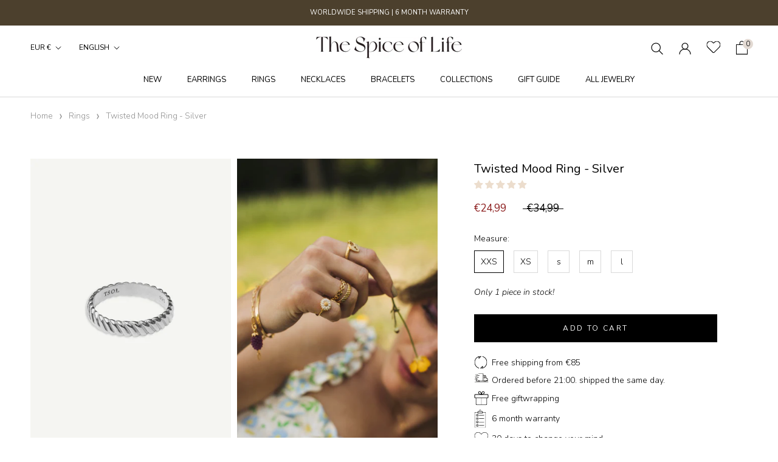

--- FILE ---
content_type: text/html; charset=utf-8
request_url: https://www.thespiceoflife.nl/collections/ringen/products/twisted-mood-ring-zilver-1
body_size: 74169
content:
<!doctype html>

<html class="no-js" lang="nl">
  <head> 
    <script src="https://ajax.googleapis.com/ajax/libs/jquery/3.5.1/jquery.min.js"></script>
    
 
    <meta charset="utf-8"> 
    <meta http-equiv="X-UA-Compatible" content="IE=edge,chrome=1">
    <meta name="viewport" content="width=device-width, initial-scale=1.0, height=device-height, minimum-scale=1.0, maximum-scale=1.0">
    <meta name="theme-color" content="">
<!-- Google Tag Manager -->
<script>(function(w,d,s,l,i){w[l]=w[l]||[];w[l].push({'gtm.start':
new Date().getTime(),event:'gtm.js'});var f=d.getElementsByTagName(s)[0],
j=d.createElement(s),dl=l!='dataLayer'?'&l='+l:'';j.async=true;j.src=
'https://www.googletagmanager.com/gtm.js?id='+i+dl;f.parentNode.insertBefore(j,f);
})(window,document,'script','dataLayer','GTM-5HRRBSP');</script>
<!-- End Google Tag Manager -->
    <title>
      Twisted Mood Ring - Zilver &ndash; The Spice of Life
    </title><meta name="description" content=" Provence Gardens Collectie. Het gedraaide effect van de ring geeft de ring een edgy twist. Deze ring staat ook erg mooi om de pink. Maten:Pink ring: XXS (US maat 3,5): 14,5 mmPink ring: XS (US maat 4): 14,9 mmS (US maat 6): 16,5 mmM (US maat 7): 17,4 mmL (US maat 8): 18,1 mm Twijfel je over je ringmaat? Ga dan naar on"><link rel="canonical" href="https://www.thespiceoflife.nl/products/twisted-mood-ring-zilver-1"><link rel="shortcut icon" href="//www.thespiceoflife.nl/cdn/shop/files/chili-favicon_96x.png?v=1658125604" type="image/png"><meta property="og:type" content="product">
  <meta property="og:title" content="Twisted Mood Ring - Zilver"><meta property="og:image" content="http://www.thespiceoflife.nl/cdn/shop/products/ring_liana-zilver.jpg?v=1637730404">
    <meta property="og:image:secure_url" content="https://www.thespiceoflife.nl/cdn/shop/products/ring_liana-zilver.jpg?v=1637730404">
    <meta property="og:image:width" content="1200">
    <meta property="og:image:height" content="1801"><meta property="product:price:amount" content="24,99">
  <meta property="product:price:currency" content="EUR"><meta property="og:description" content=" Provence Gardens Collectie. Het gedraaide effect van de ring geeft de ring een edgy twist. Deze ring staat ook erg mooi om de pink. Maten:Pink ring: XXS (US maat 3,5): 14,5 mmPink ring: XS (US maat 4): 14,9 mmS (US maat 6): 16,5 mmM (US maat 7): 17,4 mmL (US maat 8): 18,1 mm Twijfel je over je ringmaat? Ga dan naar on"><meta property="og:url" content="https://www.thespiceoflife.nl/products/twisted-mood-ring-zilver-1">
<meta property="og:site_name" content="The Spice of Life"><meta name="twitter:card" content="summary"><meta name="twitter:title" content="Twisted Mood Ring - Zilver">
  <meta name="twitter:description" content="
 Provence Gardens Collectie. Het gedraaide effect van de ring geeft de ring een edgy twist. Deze ring staat ook erg mooi om de pink. Maten:Pink ring: XXS (US maat 3,5): 14,5 mmPink ring: XS (US maat 4): 14,9 mmS (US maat 6): 16,5 mmM (US maat 7): 17,4 mmL (US maat 8): 18,1 mm
Twijfel je over je ringmaat? Ga dan naar onze ringmaat finder.
Hoogte ring: 3 mmMateriaal: 100% gerecycled 925 Sterling Silver of 18 karaats Gold Plated Silver middels micron plating.
">
  <meta name="twitter:image" content="https://www.thespiceoflife.nl/cdn/shop/products/ring_liana-zilver_600x600_crop_center.jpg?v=1637730404">

    <script>window.performance && window.performance.mark && window.performance.mark('shopify.content_for_header.start');</script><meta name="google-site-verification" content="Tni-Ngre5TI5Hn7Ch6KSV9w6ey2vnLCud0tzUX_ebE0">
<meta id="shopify-digital-wallet" name="shopify-digital-wallet" content="/45281607829/digital_wallets/dialog">
<meta name="shopify-checkout-api-token" content="9011e2f2394d0de5a607ab6f1a1fe051">
<meta id="in-context-paypal-metadata" data-shop-id="45281607829" data-venmo-supported="false" data-environment="production" data-locale="nl_NL" data-paypal-v4="true" data-currency="EUR">
<link rel="alternate" hreflang="x-default" href="https://www.thespiceoflife.nl/products/twisted-mood-ring-zilver-1">
<link rel="alternate" hreflang="nl" href="https://www.thespiceoflife.nl/products/twisted-mood-ring-zilver-1">
<link rel="alternate" hreflang="en" href="https://www.thespiceoflife.nl/en/products/twisted-mood-ring-zilver-1">
<link rel="alternate" type="application/json+oembed" href="https://www.thespiceoflife.nl/products/twisted-mood-ring-zilver-1.oembed">
<script async="async" src="/checkouts/internal/preloads.js?locale=nl-NL"></script>
<link rel="preconnect" href="https://shop.app" crossorigin="anonymous">
<script async="async" src="https://shop.app/checkouts/internal/preloads.js?locale=nl-NL&shop_id=45281607829" crossorigin="anonymous"></script>
<script id="apple-pay-shop-capabilities" type="application/json">{"shopId":45281607829,"countryCode":"NL","currencyCode":"EUR","merchantCapabilities":["supports3DS"],"merchantId":"gid:\/\/shopify\/Shop\/45281607829","merchantName":"The Spice of Life","requiredBillingContactFields":["postalAddress","email","phone"],"requiredShippingContactFields":["postalAddress","email","phone"],"shippingType":"shipping","supportedNetworks":["visa","maestro","masterCard","amex"],"total":{"type":"pending","label":"The Spice of Life","amount":"1.00"},"shopifyPaymentsEnabled":true,"supportsSubscriptions":true}</script>
<script id="shopify-features" type="application/json">{"accessToken":"9011e2f2394d0de5a607ab6f1a1fe051","betas":["rich-media-storefront-analytics"],"domain":"www.thespiceoflife.nl","predictiveSearch":true,"shopId":45281607829,"locale":"nl"}</script>
<script>var Shopify = Shopify || {};
Shopify.shop = "thespiceoflife-store.myshopify.com";
Shopify.locale = "nl";
Shopify.currency = {"active":"EUR","rate":"1.0"};
Shopify.country = "NL";
Shopify.theme = {"name":"Live\/\/ Ambiw \/\/ Working - 19\/11","id":129035993323,"schema_name":"Prestige","schema_version":"4.8.2","theme_store_id":855,"role":"main"};
Shopify.theme.handle = "null";
Shopify.theme.style = {"id":null,"handle":null};
Shopify.cdnHost = "www.thespiceoflife.nl/cdn";
Shopify.routes = Shopify.routes || {};
Shopify.routes.root = "/";</script>
<script type="module">!function(o){(o.Shopify=o.Shopify||{}).modules=!0}(window);</script>
<script>!function(o){function n(){var o=[];function n(){o.push(Array.prototype.slice.apply(arguments))}return n.q=o,n}var t=o.Shopify=o.Shopify||{};t.loadFeatures=n(),t.autoloadFeatures=n()}(window);</script>
<script>
  window.ShopifyPay = window.ShopifyPay || {};
  window.ShopifyPay.apiHost = "shop.app\/pay";
  window.ShopifyPay.redirectState = null;
</script>
<script id="shop-js-analytics" type="application/json">{"pageType":"product"}</script>
<script defer="defer" async type="module" src="//www.thespiceoflife.nl/cdn/shopifycloud/shop-js/modules/v2/client.init-shop-cart-sync_CwGft62q.nl.esm.js"></script>
<script defer="defer" async type="module" src="//www.thespiceoflife.nl/cdn/shopifycloud/shop-js/modules/v2/chunk.common_BAeYDmFP.esm.js"></script>
<script defer="defer" async type="module" src="//www.thespiceoflife.nl/cdn/shopifycloud/shop-js/modules/v2/chunk.modal_B9qqLDBC.esm.js"></script>
<script type="module">
  await import("//www.thespiceoflife.nl/cdn/shopifycloud/shop-js/modules/v2/client.init-shop-cart-sync_CwGft62q.nl.esm.js");
await import("//www.thespiceoflife.nl/cdn/shopifycloud/shop-js/modules/v2/chunk.common_BAeYDmFP.esm.js");
await import("//www.thespiceoflife.nl/cdn/shopifycloud/shop-js/modules/v2/chunk.modal_B9qqLDBC.esm.js");

  window.Shopify.SignInWithShop?.initShopCartSync?.({"fedCMEnabled":true,"windoidEnabled":true});

</script>
<script>
  window.Shopify = window.Shopify || {};
  if (!window.Shopify.featureAssets) window.Shopify.featureAssets = {};
  window.Shopify.featureAssets['shop-js'] = {"shop-cart-sync":["modules/v2/client.shop-cart-sync_DYxNzuQz.nl.esm.js","modules/v2/chunk.common_BAeYDmFP.esm.js","modules/v2/chunk.modal_B9qqLDBC.esm.js"],"init-fed-cm":["modules/v2/client.init-fed-cm_CjDsDcAw.nl.esm.js","modules/v2/chunk.common_BAeYDmFP.esm.js","modules/v2/chunk.modal_B9qqLDBC.esm.js"],"shop-cash-offers":["modules/v2/client.shop-cash-offers_ClkbB2SN.nl.esm.js","modules/v2/chunk.common_BAeYDmFP.esm.js","modules/v2/chunk.modal_B9qqLDBC.esm.js"],"shop-login-button":["modules/v2/client.shop-login-button_WLp3fA_k.nl.esm.js","modules/v2/chunk.common_BAeYDmFP.esm.js","modules/v2/chunk.modal_B9qqLDBC.esm.js"],"pay-button":["modules/v2/client.pay-button_CMzcDx7A.nl.esm.js","modules/v2/chunk.common_BAeYDmFP.esm.js","modules/v2/chunk.modal_B9qqLDBC.esm.js"],"shop-button":["modules/v2/client.shop-button_C5HrfeZa.nl.esm.js","modules/v2/chunk.common_BAeYDmFP.esm.js","modules/v2/chunk.modal_B9qqLDBC.esm.js"],"avatar":["modules/v2/client.avatar_BTnouDA3.nl.esm.js"],"init-windoid":["modules/v2/client.init-windoid_BPUgzmVN.nl.esm.js","modules/v2/chunk.common_BAeYDmFP.esm.js","modules/v2/chunk.modal_B9qqLDBC.esm.js"],"init-shop-for-new-customer-accounts":["modules/v2/client.init-shop-for-new-customer-accounts_C_53TFWp.nl.esm.js","modules/v2/client.shop-login-button_WLp3fA_k.nl.esm.js","modules/v2/chunk.common_BAeYDmFP.esm.js","modules/v2/chunk.modal_B9qqLDBC.esm.js"],"init-shop-email-lookup-coordinator":["modules/v2/client.init-shop-email-lookup-coordinator_BuZJWlrC.nl.esm.js","modules/v2/chunk.common_BAeYDmFP.esm.js","modules/v2/chunk.modal_B9qqLDBC.esm.js"],"init-shop-cart-sync":["modules/v2/client.init-shop-cart-sync_CwGft62q.nl.esm.js","modules/v2/chunk.common_BAeYDmFP.esm.js","modules/v2/chunk.modal_B9qqLDBC.esm.js"],"shop-toast-manager":["modules/v2/client.shop-toast-manager_3XRE_uEZ.nl.esm.js","modules/v2/chunk.common_BAeYDmFP.esm.js","modules/v2/chunk.modal_B9qqLDBC.esm.js"],"init-customer-accounts":["modules/v2/client.init-customer-accounts_DmSKRkZb.nl.esm.js","modules/v2/client.shop-login-button_WLp3fA_k.nl.esm.js","modules/v2/chunk.common_BAeYDmFP.esm.js","modules/v2/chunk.modal_B9qqLDBC.esm.js"],"init-customer-accounts-sign-up":["modules/v2/client.init-customer-accounts-sign-up_CeYkBAph.nl.esm.js","modules/v2/client.shop-login-button_WLp3fA_k.nl.esm.js","modules/v2/chunk.common_BAeYDmFP.esm.js","modules/v2/chunk.modal_B9qqLDBC.esm.js"],"shop-follow-button":["modules/v2/client.shop-follow-button_EFIbvYjS.nl.esm.js","modules/v2/chunk.common_BAeYDmFP.esm.js","modules/v2/chunk.modal_B9qqLDBC.esm.js"],"checkout-modal":["modules/v2/client.checkout-modal_D8HUqXhX.nl.esm.js","modules/v2/chunk.common_BAeYDmFP.esm.js","modules/v2/chunk.modal_B9qqLDBC.esm.js"],"shop-login":["modules/v2/client.shop-login_BUSqPzuV.nl.esm.js","modules/v2/chunk.common_BAeYDmFP.esm.js","modules/v2/chunk.modal_B9qqLDBC.esm.js"],"lead-capture":["modules/v2/client.lead-capture_CFcRSnZi.nl.esm.js","modules/v2/chunk.common_BAeYDmFP.esm.js","modules/v2/chunk.modal_B9qqLDBC.esm.js"],"payment-terms":["modules/v2/client.payment-terms_DBKgFsWx.nl.esm.js","modules/v2/chunk.common_BAeYDmFP.esm.js","modules/v2/chunk.modal_B9qqLDBC.esm.js"]};
</script>
<script>(function() {
  var isLoaded = false;
  function asyncLoad() {
    if (isLoaded) return;
    isLoaded = true;
    var urls = ["https:\/\/easygdpr.b-cdn.net\/v\/1553540745\/gdpr.min.js?shop=thespiceoflife-store.myshopify.com","https:\/\/chimpstatic.com\/mcjs-connected\/js\/users\/2b6ca9a21c5b2c1ea15a3f0ec\/df495ab06eb1bbfa4dc0c0d12.js?shop=thespiceoflife-store.myshopify.com","https:\/\/cdn.shopify.com\/s\/files\/1\/0452\/8160\/7829\/t\/16\/assets\/zendesk-embeddable.js?v=1637301355\u0026shop=thespiceoflife-store.myshopify.com"];
    for (var i = 0; i < urls.length; i++) {
      var s = document.createElement('script');
      s.type = 'text/javascript';
      s.async = true;
      s.src = urls[i];
      var x = document.getElementsByTagName('script')[0];
      x.parentNode.insertBefore(s, x);
    }
  };
  if(window.attachEvent) {
    window.attachEvent('onload', asyncLoad);
  } else {
    window.addEventListener('load', asyncLoad, false);
  }
})();</script>
<script id="__st">var __st={"a":45281607829,"offset":3600,"reqid":"f7d03123-f25e-49c5-945e-1fb429c7c82f-1769145422","pageurl":"www.thespiceoflife.nl\/collections\/ringen\/products\/twisted-mood-ring-zilver-1","u":"5b0e59c33e34","p":"product","rtyp":"product","rid":6963316261013};</script>
<script>window.ShopifyPaypalV4VisibilityTracking = true;</script>
<script id="captcha-bootstrap">!function(){'use strict';const t='contact',e='account',n='new_comment',o=[[t,t],['blogs',n],['comments',n],[t,'customer']],c=[[e,'customer_login'],[e,'guest_login'],[e,'recover_customer_password'],[e,'create_customer']],r=t=>t.map((([t,e])=>`form[action*='/${t}']:not([data-nocaptcha='true']) input[name='form_type'][value='${e}']`)).join(','),a=t=>()=>t?[...document.querySelectorAll(t)].map((t=>t.form)):[];function s(){const t=[...o],e=r(t);return a(e)}const i='password',u='form_key',d=['recaptcha-v3-token','g-recaptcha-response','h-captcha-response',i],f=()=>{try{return window.sessionStorage}catch{return}},m='__shopify_v',_=t=>t.elements[u];function p(t,e,n=!1){try{const o=window.sessionStorage,c=JSON.parse(o.getItem(e)),{data:r}=function(t){const{data:e,action:n}=t;return t[m]||n?{data:e,action:n}:{data:t,action:n}}(c);for(const[e,n]of Object.entries(r))t.elements[e]&&(t.elements[e].value=n);n&&o.removeItem(e)}catch(o){console.error('form repopulation failed',{error:o})}}const l='form_type',E='cptcha';function T(t){t.dataset[E]=!0}const w=window,h=w.document,L='Shopify',v='ce_forms',y='captcha';let A=!1;((t,e)=>{const n=(g='f06e6c50-85a8-45c8-87d0-21a2b65856fe',I='https://cdn.shopify.com/shopifycloud/storefront-forms-hcaptcha/ce_storefront_forms_captcha_hcaptcha.v1.5.2.iife.js',D={infoText:'Beschermd door hCaptcha',privacyText:'Privacy',termsText:'Voorwaarden'},(t,e,n)=>{const o=w[L][v],c=o.bindForm;if(c)return c(t,g,e,D).then(n);var r;o.q.push([[t,g,e,D],n]),r=I,A||(h.body.append(Object.assign(h.createElement('script'),{id:'captcha-provider',async:!0,src:r})),A=!0)});var g,I,D;w[L]=w[L]||{},w[L][v]=w[L][v]||{},w[L][v].q=[],w[L][y]=w[L][y]||{},w[L][y].protect=function(t,e){n(t,void 0,e),T(t)},Object.freeze(w[L][y]),function(t,e,n,w,h,L){const[v,y,A,g]=function(t,e,n){const i=e?o:[],u=t?c:[],d=[...i,...u],f=r(d),m=r(i),_=r(d.filter((([t,e])=>n.includes(e))));return[a(f),a(m),a(_),s()]}(w,h,L),I=t=>{const e=t.target;return e instanceof HTMLFormElement?e:e&&e.form},D=t=>v().includes(t);t.addEventListener('submit',(t=>{const e=I(t);if(!e)return;const n=D(e)&&!e.dataset.hcaptchaBound&&!e.dataset.recaptchaBound,o=_(e),c=g().includes(e)&&(!o||!o.value);(n||c)&&t.preventDefault(),c&&!n&&(function(t){try{if(!f())return;!function(t){const e=f();if(!e)return;const n=_(t);if(!n)return;const o=n.value;o&&e.removeItem(o)}(t);const e=Array.from(Array(32),(()=>Math.random().toString(36)[2])).join('');!function(t,e){_(t)||t.append(Object.assign(document.createElement('input'),{type:'hidden',name:u})),t.elements[u].value=e}(t,e),function(t,e){const n=f();if(!n)return;const o=[...t.querySelectorAll(`input[type='${i}']`)].map((({name:t})=>t)),c=[...d,...o],r={};for(const[a,s]of new FormData(t).entries())c.includes(a)||(r[a]=s);n.setItem(e,JSON.stringify({[m]:1,action:t.action,data:r}))}(t,e)}catch(e){console.error('failed to persist form',e)}}(e),e.submit())}));const S=(t,e)=>{t&&!t.dataset[E]&&(n(t,e.some((e=>e===t))),T(t))};for(const o of['focusin','change'])t.addEventListener(o,(t=>{const e=I(t);D(e)&&S(e,y())}));const B=e.get('form_key'),M=e.get(l),P=B&&M;t.addEventListener('DOMContentLoaded',(()=>{const t=y();if(P)for(const e of t)e.elements[l].value===M&&p(e,B);[...new Set([...A(),...v().filter((t=>'true'===t.dataset.shopifyCaptcha))])].forEach((e=>S(e,t)))}))}(h,new URLSearchParams(w.location.search),n,t,e,['guest_login'])})(!0,!0)}();</script>
<script integrity="sha256-4kQ18oKyAcykRKYeNunJcIwy7WH5gtpwJnB7kiuLZ1E=" data-source-attribution="shopify.loadfeatures" defer="defer" src="//www.thespiceoflife.nl/cdn/shopifycloud/storefront/assets/storefront/load_feature-a0a9edcb.js" crossorigin="anonymous"></script>
<script crossorigin="anonymous" defer="defer" src="//www.thespiceoflife.nl/cdn/shopifycloud/storefront/assets/shopify_pay/storefront-65b4c6d7.js?v=20250812"></script>
<script data-source-attribution="shopify.dynamic_checkout.dynamic.init">var Shopify=Shopify||{};Shopify.PaymentButton=Shopify.PaymentButton||{isStorefrontPortableWallets:!0,init:function(){window.Shopify.PaymentButton.init=function(){};var t=document.createElement("script");t.src="https://www.thespiceoflife.nl/cdn/shopifycloud/portable-wallets/latest/portable-wallets.nl.js",t.type="module",document.head.appendChild(t)}};
</script>
<script data-source-attribution="shopify.dynamic_checkout.buyer_consent">
  function portableWalletsHideBuyerConsent(e){var t=document.getElementById("shopify-buyer-consent"),n=document.getElementById("shopify-subscription-policy-button");t&&n&&(t.classList.add("hidden"),t.setAttribute("aria-hidden","true"),n.removeEventListener("click",e))}function portableWalletsShowBuyerConsent(e){var t=document.getElementById("shopify-buyer-consent"),n=document.getElementById("shopify-subscription-policy-button");t&&n&&(t.classList.remove("hidden"),t.removeAttribute("aria-hidden"),n.addEventListener("click",e))}window.Shopify?.PaymentButton&&(window.Shopify.PaymentButton.hideBuyerConsent=portableWalletsHideBuyerConsent,window.Shopify.PaymentButton.showBuyerConsent=portableWalletsShowBuyerConsent);
</script>
<script data-source-attribution="shopify.dynamic_checkout.cart.bootstrap">document.addEventListener("DOMContentLoaded",(function(){function t(){return document.querySelector("shopify-accelerated-checkout-cart, shopify-accelerated-checkout")}if(t())Shopify.PaymentButton.init();else{new MutationObserver((function(e,n){t()&&(Shopify.PaymentButton.init(),n.disconnect())})).observe(document.body,{childList:!0,subtree:!0})}}));
</script>
<link id="shopify-accelerated-checkout-styles" rel="stylesheet" media="screen" href="https://www.thespiceoflife.nl/cdn/shopifycloud/portable-wallets/latest/accelerated-checkout-backwards-compat.css" crossorigin="anonymous">
<style id="shopify-accelerated-checkout-cart">
        #shopify-buyer-consent {
  margin-top: 1em;
  display: inline-block;
  width: 100%;
}

#shopify-buyer-consent.hidden {
  display: none;
}

#shopify-subscription-policy-button {
  background: none;
  border: none;
  padding: 0;
  text-decoration: underline;
  font-size: inherit;
  cursor: pointer;
}

#shopify-subscription-policy-button::before {
  box-shadow: none;
}

      </style>

<script>window.performance && window.performance.mark && window.performance.mark('shopify.content_for_header.end');</script>

    <link rel="stylesheet preload" href="//www.thespiceoflife.nl/cdn/shop/t/16/assets/theme.scss.css?v=132797003472660873171762792389">
    <link rel="stylesheet preload" href="//www.thespiceoflife.nl/cdn/shop/t/16/assets/custom.scss.css?v=115076317472508731631691383966">
    <link rel="stylesheet preload" href="//www.thespiceoflife.nl/cdn/shop/t/16/assets/Custom-ambiw.css?v=87669403869194958121765609818">
    <script>
      // This allows to expose several variables to the global scope, to be used in scripts
      window.theme = {
        pageType: "product",
        moneyFormat: "€{{amount_with_comma_separator}}",
        moneyWithCurrencyFormat: "€{{amount_with_comma_separator}} EUR",
        productImageSize: "tall",
        searchMode: "product",
        showPageTransition: false,
        showElementStaggering: true,
        showImageZooming: true
      };

      window.routes = {
        rootUrl: "\/",
        cartUrl: "\/cart",
        cartAddUrl: "\/cart\/add",
        cartChangeUrl: "\/cart\/change",
        searchUrl: "\/search",
        productRecommendationsUrl: "\/recommendations\/products"
      };

      window.languages = {
        cartAddNote: "Bestelnotitie toevoegen",
        cartEditNote: "Bewerk bestelnotitie",
        productImageLoadingError: "Deze afbeelding kon niet worden geladen. Probeer de pagina te verversen.",
        productFormAddToCart: "In winkelmand",
        productFormUnavailable: "Niet beschikbaar",
        productFormSoldOut: "Uitverkocht ",
        shippingEstimatorOneResult: "1 optie beschikbaar:",
        shippingEstimatorMoreResults: "{{count}} opties beschikbaar:",
        shippingEstimatorNoResults: "Er konden geen verzendopties worden gevonden"
      };

      window.lazySizesConfig = {
        loadHidden: false,
        hFac: 0.5,
        expFactor: 2,
        ricTimeout: 150,
        lazyClass: 'Image--lazyLoad',
        loadingClass: 'Image--lazyLoading',
        loadedClass: 'Image--lazyLoaded'
      };

      document.documentElement.className = document.documentElement.className.replace('no-js', 'js');
      document.documentElement.style.setProperty('--window-height', window.innerHeight + 'px');

      // We do a quick detection of some features (we could use Modernizr but for so little...)
      (function() {
        document.documentElement.className += ((window.CSS && window.CSS.supports('(position: sticky) or (position: -webkit-sticky)')) ? ' supports-sticky' : ' no-supports-sticky');
        document.documentElement.className += (window.matchMedia('(-moz-touch-enabled: 1), (hover: none)')).matches ? ' no-supports-hover' : ' supports-hover';
      }());
    </script>
     <script type="text/javascript" src="//www.thespiceoflife.nl/cdn/shop/t/16/assets/klaviyo_subscribe.js?v=160404103426236079531637393077"></script>
    <link href="//cdn-images.mailchimp.com/embedcode/classic-10_7.css" rel="stylesheet" type="text/css">
    <style type="text/css">
        #mc_embed_signup{background:#fff; clear:left; font:14px Helvetica,Arial,sans-serif; }
        /* Add your own Mailchimp form style overrides in your site stylesheet or in this style block.
           We recommend moving this block and the preceding CSS link to the HEAD of your HTML file. */
    </style>
    <style type="text/css">
        #mc-embedded-subscribe-form input[type=checkbox]{display: inline; width: auto;margin-right: 10px;}
        #mergeRow-gdpr {margin-top: 20px;}
        #mergeRow-gdpr fieldset label {font-weight: normal;}
        #mc-embedded-subscribe-form .mc_fieldset{border:none;min-height: 0px;padding-bottom:0px;}
      #mc_embed_signup .button{
        background: #000;
        height: 50px;
        padding: 14px 28px;
        line-height: 25px;
        border-radius:0px;
        margin-top: 10px;
      }
      #mc_embed_signup .mc-field-group input{
        padding: 12px 14px;
      }
      #mc_embed_signup form{
        padding: 10px 0 10px;
      }
      #mc_embed_signup div#mce-responses{
            margin: 0 0%;
        padding: 0px;
        font-family: Nunito,sans-serif;
      }
      #mc_embed_signup div.response{
        width: 100%;
        margin: 0;
        padding-top: 0.5em;
      }
      #mc_embed_signup #mce-error-response{
        color: red;
      
      }
      #mc_embed_signup #mc-embedded-subscribe-form div.mce_inline_error{
        margin: 2px 0 0em 0;
      }
    </style>
    <script src="//www.thespiceoflife.nl/cdn/shop/t/16/assets/lazysizes.min.js?v=174358363404432586981637301349" async></script>
    
      
    <script src="https://polyfill-fastly.net/v3/polyfill.min.js?unknown=polyfill&features=fetch,Element.prototype.closest,Element.prototype.remove,Element.prototype.classList,Array.prototype.includes,Array.prototype.fill,Object.assign,CustomEvent,IntersectionObserver,IntersectionObserverEntry,URL" defer></script>
    <script src="//www.thespiceoflife.nl/cdn/shop/t/16/assets/libs.min.js?v=26178543184394469741637301350" defer></script>
    <script src="//www.thespiceoflife.nl/cdn/shop/t/16/assets/theme.min.js?v=32957485377423529921637301353" defer></script>
    <script src="//www.thespiceoflife.nl/cdn/shop/t/16/assets/custom.js?v=183944157590872491501637301348" defer></script>

    <script>
      (function () {
        window.onpageshow = function() {
          if (window.theme.showPageTransition) {
            var pageTransition = document.querySelector('.PageTransition');

            if (pageTransition) {
              pageTransition.style.visibility = 'visible';
              pageTransition.style.opacity = '0';
            }
          }

          // When the page is loaded from the cache, we have to reload the cart content
          document.documentElement.dispatchEvent(new CustomEvent('cart:refresh', {
            bubbles: true
          }));
        };
      })();
    </script>

    
  <script type="application/ld+json">
  {
    "@context": "http://schema.org",
    "@type": "Product",
    "offers": [{
          "@type": "Offer",
          "name": "XXS",
          "availability":"https://schema.org/InStock",
          "price": 24.99,
          "priceCurrency": "EUR",
          "priceValidUntil": "2026-02-02","sku": "TSOLCR063ZXXS","url": "/collections/ringen/products/twisted-mood-ring-zilver-1/products/twisted-mood-ring-zilver-1?variant=40539835433109"
        },
{
          "@type": "Offer",
          "name": "XS",
          "availability":"https://schema.org/OutOfStock",
          "price": 24.99,
          "priceCurrency": "EUR",
          "priceValidUntil": "2026-02-02","sku": "TSOLCR063ZXS","url": "/collections/ringen/products/twisted-mood-ring-zilver-1/products/twisted-mood-ring-zilver-1?variant=40539838382229"
        },
{
          "@type": "Offer",
          "name": "S",
          "availability":"https://schema.org/OutOfStock",
          "price": 24.99,
          "priceCurrency": "EUR",
          "priceValidUntil": "2026-02-02","sku": "TSOLCR063ZS","url": "/collections/ringen/products/twisted-mood-ring-zilver-1/products/twisted-mood-ring-zilver-1?variant=40539821441173"
        },
{
          "@type": "Offer",
          "name": "M",
          "availability":"https://schema.org/OutOfStock",
          "price": 24.99,
          "priceCurrency": "EUR",
          "priceValidUntil": "2026-02-02","sku": "TSOLCR063ZM","url": "/collections/ringen/products/twisted-mood-ring-zilver-1/products/twisted-mood-ring-zilver-1?variant=40539821473941"
        },
{
          "@type": "Offer",
          "name": "L",
          "availability":"https://schema.org/OutOfStock",
          "price": 24.99,
          "priceCurrency": "EUR",
          "priceValidUntil": "2026-02-02","sku": "TSOLCR063ZL","url": "/collections/ringen/products/twisted-mood-ring-zilver-1/products/twisted-mood-ring-zilver-1?variant=40539821506709"
        }
],
    "brand": {
      "name": "The Spice of Life"
    },
    "name": "Twisted Mood Ring - Zilver",
    "description": "\n Provence Gardens Collectie. Het gedraaide effect van de ring geeft de ring een edgy twist. Deze ring staat ook erg mooi om de pink. Maten:Pink ring: XXS (US maat 3,5): 14,5 mmPink ring: XS (US maat 4): 14,9 mmS (US maat 6): 16,5 mmM (US maat 7): 17,4 mmL (US maat 8): 18,1 mm\nTwijfel je over je ringmaat? Ga dan naar onze ringmaat finder.\nHoogte ring: 3 mmMateriaal: 100% gerecycled 925 Sterling Silver of 18 karaats Gold Plated Silver middels micron plating.\n",
    "category": "Sieraden",
    "url": "/collections/ringen/products/twisted-mood-ring-zilver-1/products/twisted-mood-ring-zilver-1",
    "sku": "TSOLCR063ZXXS",
    "image": {
      "@type": "ImageObject",
      "url": "https://www.thespiceoflife.nl/cdn/shop/products/ring_liana-zilver_1024x.jpg?v=1637730404",
      "image": "https://www.thespiceoflife.nl/cdn/shop/products/ring_liana-zilver_1024x.jpg?v=1637730404",
      "name": "Twisted Mood Ring - Zilver",
      "width": "1024",
      "height": "1024"
    }
  }
  </script>



  <script type="application/ld+json">
  {
    "@context": "http://schema.org",
    "@type": "BreadcrumbList",
  "itemListElement": [{
      "@type": "ListItem",
      "position": 1,
      "name": "Translation missing: nl.general.breadcrumb.home",
      "item": "https://www.thespiceoflife.nl"
    },{
          "@type": "ListItem",
          "position": 2,
          "name": "Ringen",
          "item": "https://www.thespiceoflife.nl/collections/ringen"
        }, {
          "@type": "ListItem",
          "position": 3,
          "name": "Twisted Mood Ring - Zilver",
          "item": "https://www.thespiceoflife.nl/collections/ringen/products/twisted-mood-ring-zilver-1"
        }]
  }
  </script>

    <script src="https://ajax.googleapis.com/ajax/libs/jquery/3.5.1/jquery.min.js"></script>
<script src="https://cdn.jsdelivr.net/npm/slick-carousel@1.8.1/slick/slick.min.js"></script>
<script src="//www.thespiceoflife.nl/cdn/shop/t/16/assets/quickview.js?v=84446592112991827521637301351" defer></script>
<script>
  
  var content = "\u003cdiv class=\"qv-product-images\" style=\"opacity: 0\"\u003e\u003c\/div\u003e\n\u003cdiv class=\"qv-content\"\u003e\n  \u003cdiv class=\"holder\"\u003e\n    \u003ch3 class=\"ProductMeta__Title Heading u-h2\"\u003e\u003c\/h3\u003e\n    \u003c!--\u003ch4 class=\"qv-product-type\"\u003e\u003c\/h4\u003e--\u003e\n    \u003ch5 class=\"ProductMeta__Price Price Text--subdued u-h4 qv-product-price\"\u003e\u003c\/h5\u003e\n    \u003ch5 class=\"qv-product-original-price\"\u003e\u003c\/h5\u003e\n    \n    \u003cdiv class=\"qv-add-to-cart\"\u003e\n      \u003cdiv class=\"qv-product-options\"\u003e\u003c\/div\u003e\n      \u003c!--\u003cdiv class=\"quantity\"\u003e\n        \u003cspan\u003eQuantity\u003c\/span\u003e\n        \u003cinput type=\"number\" class=\"qv-quantity\" value=\"1\" min=\"1\"\u003e\n      \u003c\/div\u003e--\u003e\n      \u003cinput type=\"submit\" class=\"Button Button--primary view-product qv-add-button\" value=\"Add to Cart\"\u003e\n      \u003cdiv class=\"qv-add-to-cart-response\"\u003e\u003c\/div\u003e\n    \u003c\/div\u003e\n    \u003cdiv class=\"qv-product-description\"\u003e\u003c\/div\u003e\n  \u003c\/div\u003e\n  \u003ca class=\"Button Button--primary view-product\" href=\"\"\u003e\u003cspan\u003eView Full Product Details\u003c\/span\u003e\u003c\/a\u003e\n\u003c\/div\u003e";
    </script>
    
    
<!-- Start of Judge.me Core -->
<link rel="dns-prefetch" href="https://cdn.judge.me/">
<script data-cfasync='false' class='jdgm-settings-script'>window.jdgmSettings={"pagination":5,"disable_web_reviews":false,"badge_no_review_text":"Geen beoordelingen","badge_n_reviews_text":"{{ n }} review/reviews","badge_star_color":"#ecddcd","hide_badge_preview_if_no_reviews":true,"badge_hide_text":false,"enforce_center_preview_badge":false,"widget_title":"REVIEWS","widget_open_form_text":"Deel jouw ervaring","widget_close_form_text":"Beoordeling annuleren","widget_refresh_page_text":"Pagina vernieuwen","widget_summary_text":"Op basis van {{ number_of_reviews }} beoordelingen","widget_no_review_text":"Nog geen reviews","widget_name_field_text":"Weergavenaam","widget_verified_name_field_text":"Geverifieerde naam (openbaar)","widget_name_placeholder_text":"Vul je naam in (openbaar)","widget_required_field_error_text":"Dit veld is verplicht.","widget_email_field_text":"E-mailadres","widget_verified_email_field_text":"Geverifieerde e-mail (privé, kan niet worden bewerkt)","widget_email_placeholder_text":"Vul je e-mailadres in","widget_email_field_error_text":"Voer een geldig e-mailadres in.","widget_rating_field_text":"Beoordeling","widget_review_title_field_text":"Titel","widget_review_title_placeholder_text":"Geef je beoordeling een titel","widget_review_body_field_text":"Beoordeling inhoud","widget_review_body_placeholder_text":"Schrijf hier je bevindingen","widget_pictures_field_text":"Foto (optioneel)","widget_submit_review_text":"REVIEW VERSTUREN","widget_submit_verified_review_text":"Geverifieerde beoordeling indienen","widget_submit_success_msg_with_auto_publish":"Bedankt voor het indienen van je beoordeling! Vernieuw de pagina over enkele ogenblikken om je beoordeling te bekijken.","widget_submit_success_msg_no_auto_publish":"Bedankt voor het indienen van je beoordeling! Je beoordeling wordt binnenkort gepubliceerd.","widget_show_default_reviews_out_of_total_text":"{{ n_reviews_shown }} van de {{ n_reviews }} beoordelingen worden getoond.","widget_show_all_link_text":"Toon alles","widget_show_less_link_text":"Toon minder","widget_author_said_text":"{{ reviewer_name }} zei:","widget_days_text":"{{ n }} dagen geleden","widget_weeks_text":"{{ n }} week/weken geleden","widget_months_text":"{{ n }} maand/maanden geleden","widget_years_text":"{{ n }} jaar/jaren geleden","widget_yesterday_text":"Gisteren","widget_today_text":"Vandaag","widget_replied_text":"\u003e\u003e {{ shop_name }} antwoordde:","widget_read_more_text":"Lees meer","widget_reviewer_name_as_initial":"","widget_rating_filter_color":"#ecddcd","widget_rating_filter_see_all_text":"Bekijk alle beoordelingen","widget_sorting_most_recent_text":"Meest recent","widget_sorting_highest_rating_text":"Hoogste beoordeling","widget_sorting_lowest_rating_text":"Laagste beoordeling","widget_sorting_with_pictures_text":"Alleen foto's","widget_sorting_most_helpful_text":"Meest nuttig","widget_open_question_form_text":"Stel een vraag","widget_reviews_subtab_text":"Beoordelingen","widget_questions_subtab_text":"Vragen","widget_question_label_text":"Vraag","widget_answer_label_text":"Antwoord","widget_question_placeholder_text":"Schrijf hier je vraag","widget_submit_question_text":"Vraag indienen","widget_question_submit_success_text":"Bedankt voor je vraag! We zullen je op de hoogte stellen zodra deze is beantwoord.","widget_star_color":"#ecddcd","verified_badge_text":"Geverifieerd","verified_badge_bg_color":"","verified_badge_text_color":"","verified_badge_placement":"removed","widget_review_max_height":"","widget_hide_border":true,"widget_social_share":false,"widget_thumb":false,"widget_review_location_show":false,"widget_location_format":"country_iso_code","all_reviews_include_out_of_store_products":true,"all_reviews_out_of_store_text":"(buiten de winkel)","all_reviews_pagination":100,"all_reviews_product_name_prefix_text":"over","enable_review_pictures":true,"enable_question_anwser":false,"widget_theme":"","review_date_format":"dd/mm/yyyy","default_sort_method":"most-recent","widget_product_reviews_subtab_text":"Productbeoordelingen","widget_shop_reviews_subtab_text":"Winkelbeoordelingen","widget_other_products_reviews_text":"Beoordelingen voor andere producten","widget_store_reviews_subtab_text":"Winkelbeoordelingen","widget_no_store_reviews_text":"Deze winkel heeft nog geen beoordelingen","widget_web_restriction_product_reviews_text":"Dit product heeft nog geen beoordelingen","widget_no_items_text":"Geen items gevonden","widget_show_more_text":"Toon meer","widget_write_a_store_review_text":"Schrijf een winkelbeoordeling","widget_other_languages_heading":"Beoordelingen in andere talen","widget_translate_review_text":"Vertaal beoordeling naar {{ language }}","widget_translating_review_text":"Bezig met vertalen...","widget_show_original_translation_text":"Toon origineel ({{ language }})","widget_translate_review_failed_text":"Beoordeling kon niet worden vertaald.","widget_translate_review_retry_text":"Opnieuw proberen","widget_translate_review_try_again_later_text":"Probeer het later opnieuw","show_product_url_for_grouped_product":false,"widget_sorting_pictures_first_text":"Foto's eerst","show_pictures_on_all_rev_page_mobile":false,"show_pictures_on_all_rev_page_desktop":false,"floating_tab_hide_mobile_install_preference":false,"floating_tab_button_name":"★ Beoordelingen","floating_tab_title":"Laat klanten voor ons spreken","floating_tab_button_color":"","floating_tab_button_background_color":"","floating_tab_url":"","floating_tab_url_enabled":true,"floating_tab_tab_style":"text","all_reviews_text_badge_text":"Klanten beoordelen ons met {{ shop.metafields.judgeme.all_reviews_rating | round: 1 }}/5 op basis van {{ shop.metafields.judgeme.all_reviews_count }} beoordelingen.","all_reviews_text_badge_text_branded_style":"{{ shop.metafields.judgeme.all_reviews_rating | round: 1 }} van de 5 sterren op basis van {{ shop.metafields.judgeme.all_reviews_count }} beoordelingen","is_all_reviews_text_badge_a_link":false,"show_stars_for_all_reviews_text_badge":false,"all_reviews_text_badge_url":"","all_reviews_text_style":"text","all_reviews_text_color_style":"judgeme_brand_color","all_reviews_text_color":"#108474","all_reviews_text_show_jm_brand":true,"featured_carousel_show_header":true,"featured_carousel_title":"Laat klanten voor ons spreken","testimonials_carousel_title":"Klanten beoordelen ons","videos_carousel_title":"Echte klantervaringen","cards_carousel_title":"Klanten beoordelen ons","featured_carousel_count_text":"uit {{ n }} beoordelingen","featured_carousel_add_link_to_all_reviews_page":false,"featured_carousel_url":"","featured_carousel_show_images":true,"featured_carousel_autoslide_interval":5,"featured_carousel_arrows_on_the_sides":false,"featured_carousel_height":250,"featured_carousel_width":80,"featured_carousel_image_size":0,"featured_carousel_image_height":250,"featured_carousel_arrow_color":"#eeeeee","verified_count_badge_style":"vintage","verified_count_badge_orientation":"horizontal","verified_count_badge_color_style":"judgeme_brand_color","verified_count_badge_color":"#108474","is_verified_count_badge_a_link":false,"verified_count_badge_url":"","verified_count_badge_show_jm_brand":true,"widget_rating_preset_default":5,"widget_first_sub_tab":"product-reviews","widget_show_histogram":true,"widget_histogram_use_custom_color":true,"widget_pagination_use_custom_color":false,"widget_star_use_custom_color":true,"widget_verified_badge_use_custom_color":false,"widget_write_review_use_custom_color":false,"picture_reminder_submit_button":"Upload Pictures","enable_review_videos":false,"mute_video_by_default":false,"widget_sorting_videos_first_text":"Video's eerst","widget_review_pending_text":"In afwachting","featured_carousel_items_for_large_screen":3,"social_share_options_order":"Facebook,Twitter","remove_microdata_snippet":false,"disable_json_ld":false,"enable_json_ld_products":false,"preview_badge_show_question_text":false,"preview_badge_no_question_text":"Geen vragen","preview_badge_n_question_text":"{{ number_of_questions }} vraag/vragen","qa_badge_show_icon":false,"qa_badge_position":"same-row","remove_judgeme_branding":false,"widget_add_search_bar":false,"widget_search_bar_placeholder":"Zoeken","widget_sorting_verified_only_text":"Alleen geverifieerd","featured_carousel_theme":"default","featured_carousel_show_rating":true,"featured_carousel_show_title":true,"featured_carousel_show_body":true,"featured_carousel_show_date":false,"featured_carousel_show_reviewer":true,"featured_carousel_show_product":false,"featured_carousel_header_background_color":"#108474","featured_carousel_header_text_color":"#ffffff","featured_carousel_name_product_separator":"reviewed","featured_carousel_full_star_background":"#108474","featured_carousel_empty_star_background":"#dadada","featured_carousel_vertical_theme_background":"#f9fafb","featured_carousel_verified_badge_enable":false,"featured_carousel_verified_badge_color":"#108474","featured_carousel_border_style":"round","featured_carousel_review_line_length_limit":3,"featured_carousel_more_reviews_button_text":"Meer beoordelingen lezen","featured_carousel_view_product_button_text":"Product bekijken","all_reviews_page_load_reviews_on":"scroll","all_reviews_page_load_more_text":"Meer beoordelingen laden","disable_fb_tab_reviews":false,"enable_ajax_cdn_cache":false,"widget_public_name_text":"openbaar weergegeven als","default_reviewer_name":"John Smith","default_reviewer_name_has_non_latin":true,"widget_reviewer_anonymous":"Anoniem","medals_widget_title":"Judge.me Beoordelingsmedailles","medals_widget_background_color":"#f9fafb","medals_widget_position":"footer_all_pages","medals_widget_border_color":"#f9fafb","medals_widget_verified_text_position":"left","medals_widget_use_monochromatic_version":false,"medals_widget_elements_color":"#108474","show_reviewer_avatar":true,"widget_invalid_yt_video_url_error_text":"Geen YouTube video URL","widget_max_length_field_error_text":"Voer niet meer dan {0} tekens in.","widget_show_country_flag":false,"widget_show_collected_via_shop_app":true,"widget_verified_by_shop_badge_style":"light","widget_verified_by_shop_text":"Geverifieerd door winkel","widget_show_photo_gallery":false,"widget_load_with_code_splitting":true,"widget_ugc_install_preference":false,"widget_ugc_title":"Door ons gemaakt, door jou gedeeld","widget_ugc_subtitle":"Tag ons om je afbeelding op onze pagina te zien","widget_ugc_arrows_color":"#ffffff","widget_ugc_primary_button_text":"Nu kopen","widget_ugc_primary_button_background_color":"#108474","widget_ugc_primary_button_text_color":"#ffffff","widget_ugc_primary_button_border_width":"0","widget_ugc_primary_button_border_style":"none","widget_ugc_primary_button_border_color":"#108474","widget_ugc_primary_button_border_radius":"25","widget_ugc_secondary_button_text":"Meer laden","widget_ugc_secondary_button_background_color":"#ffffff","widget_ugc_secondary_button_text_color":"#108474","widget_ugc_secondary_button_border_width":"2","widget_ugc_secondary_button_border_style":"solid","widget_ugc_secondary_button_border_color":"#108474","widget_ugc_secondary_button_border_radius":"25","widget_ugc_reviews_button_text":"Beoordelingen bekijken","widget_ugc_reviews_button_background_color":"#ffffff","widget_ugc_reviews_button_text_color":"#108474","widget_ugc_reviews_button_border_width":"2","widget_ugc_reviews_button_border_style":"solid","widget_ugc_reviews_button_border_color":"#108474","widget_ugc_reviews_button_border_radius":"25","widget_ugc_reviews_button_link_to":"judgeme-reviews-page","widget_ugc_show_post_date":true,"widget_ugc_max_width":"800","widget_rating_metafield_value_type":true,"widget_primary_color":"#108474","widget_enable_secondary_color":false,"widget_secondary_color":"#edf5f5","widget_summary_average_rating_text":"{{ average_rating }} van de 5","widget_media_grid_title":"Klantfoto's \u0026 -video's","widget_media_grid_see_more_text":"Meer bekijken","widget_round_style":false,"widget_show_product_medals":true,"widget_verified_by_judgeme_text":"Geverifieerd door Judge.me","widget_show_store_medals":true,"widget_verified_by_judgeme_text_in_store_medals":"Geverifieerd door Judge.me","widget_media_field_exceed_quantity_message":"Sorry, we kunnen slechts {{ max_media }} voor één beoordeling accepteren.","widget_media_field_exceed_limit_message":"{{ file_name }} is te groot, selecteer een {{ media_type }} kleiner dan {{ size_limit }}MB.","widget_review_submitted_text":"Beoordeling ingediend!","widget_question_submitted_text":"Vraag ingediend!","widget_close_form_text_question":"Annuleren","widget_write_your_answer_here_text":"Schrijf je antwoord hier","widget_enabled_branded_link":true,"widget_show_collected_by_judgeme":false,"widget_reviewer_name_color":"","widget_write_review_text_color":"","widget_write_review_bg_color":"","widget_collected_by_judgeme_text":"verzameld door Judge.me","widget_pagination_type":"standard","widget_load_more_text":"Meer laden","widget_load_more_color":"#108474","widget_full_review_text":"Volledige beoordeling","widget_read_more_reviews_text":"Meer beoordelingen lezen","widget_read_questions_text":"Vragen lezen","widget_questions_and_answers_text":"Vragen \u0026 antwoorden","widget_verified_by_text":"Geverifieerd door","widget_verified_text":"Geverifieerd","widget_number_of_reviews_text":"{{ number_of_reviews }} beoordelingen","widget_back_button_text":"Terug","widget_next_button_text":"Volgende","widget_custom_forms_filter_button":"Filters","custom_forms_style":"vertical","widget_show_review_information":false,"how_reviews_are_collected":"Hoe worden beoordelingen verzameld?","widget_show_review_keywords":false,"widget_gdpr_statement":"Hoe we je gegevens gebruiken: We nemen alleen contact met je op over de beoordeling die je hebt achtergelaten, en alleen indien nodig. Door je beoordeling in te dienen, ga je akkoord met Judge.me's \u003ca href='https://judge.me/terms' target='_blank' rel='nofollow noopener'\u003evoorwaarden\u003c/a\u003e, \u003ca href='https://judge.me/privacy' target='_blank' rel='nofollow noopener'\u003eprivacy\u003c/a\u003e en \u003ca href='https://judge.me/content-policy' target='_blank' rel='nofollow noopener'\u003einhoud\u003c/a\u003e beleid.","widget_multilingual_sorting_enabled":false,"widget_translate_review_content_enabled":false,"widget_translate_review_content_method":"manual","popup_widget_review_selection":"automatically_with_pictures","popup_widget_round_border_style":true,"popup_widget_show_title":true,"popup_widget_show_body":true,"popup_widget_show_reviewer":false,"popup_widget_show_product":true,"popup_widget_show_pictures":true,"popup_widget_use_review_picture":true,"popup_widget_show_on_home_page":true,"popup_widget_show_on_product_page":true,"popup_widget_show_on_collection_page":true,"popup_widget_show_on_cart_page":true,"popup_widget_position":"bottom_left","popup_widget_first_review_delay":5,"popup_widget_duration":5,"popup_widget_interval":5,"popup_widget_review_count":5,"popup_widget_hide_on_mobile":true,"review_snippet_widget_round_border_style":true,"review_snippet_widget_card_color":"#FFFFFF","review_snippet_widget_slider_arrows_background_color":"#FFFFFF","review_snippet_widget_slider_arrows_color":"#000000","review_snippet_widget_star_color":"#108474","show_product_variant":false,"all_reviews_product_variant_label_text":"Variant: ","widget_show_verified_branding":false,"widget_ai_summary_title":"Klanten zeggen","widget_ai_summary_disclaimer":"AI-aangedreven reviewsamenvatting op basis van recente klantbeoordelingen","widget_show_ai_summary":false,"widget_show_ai_summary_bg":false,"widget_show_review_title_input":true,"redirect_reviewers_invited_via_email":"review_widget","request_store_review_after_product_review":false,"request_review_other_products_in_order":false,"review_form_color_scheme":"default","review_form_corner_style":"square","review_form_star_color":{},"review_form_text_color":"#333333","review_form_background_color":"#ffffff","review_form_field_background_color":"#fafafa","review_form_button_color":{},"review_form_button_text_color":"#ffffff","review_form_modal_overlay_color":"#000000","review_content_screen_title_text":"Hoe zou je dit product beoordelen?","review_content_introduction_text":"We zouden het op prijs stellen als je iets over je ervaring zou willen delen.","store_review_form_title_text":"Hoe zou je deze winkel beoordelen?","store_review_form_introduction_text":"We zouden het op prijs stellen als je iets over je ervaring zou willen delen.","show_review_guidance_text":true,"one_star_review_guidance_text":"Slecht","five_star_review_guidance_text":"Goed","customer_information_screen_title_text":"Over jou","customer_information_introduction_text":"Vertel ons meer over jezelf.","custom_questions_screen_title_text":"Uw ervaring in meer detail","custom_questions_introduction_text":"Hier zijn enkele vragen om ons te helpen uw ervaring beter te begrijpen.","review_submitted_screen_title_text":"Bedankt voor je beoordeling!","review_submitted_screen_thank_you_text":"We verwerken deze en hij zal binnenkort in de winkel verschijnen.","review_submitted_screen_email_verification_text":"Bevestig je e-mail door op de link te klikken die we je net hebben gestuurd. Dit helpt ons om beoordelingen authentiek te houden.","review_submitted_request_store_review_text":"Wilt u uw winkelervaring met ons delen?","review_submitted_review_other_products_text":"Wilt u deze producten beoordelen?","store_review_screen_title_text":"Wil je je ervaring met ons delen?","store_review_introduction_text":"We waarden je feedback en gebruiken het om te verbeteren. Deel alstublieft enige gedachten of suggesties die je hebt.","reviewer_media_screen_title_picture_text":"Deel een foto","reviewer_media_introduction_picture_text":"Upload een foto om uw recensie te ondersteunen.","reviewer_media_screen_title_video_text":"Deel een video","reviewer_media_introduction_video_text":"Upload een video om uw recensie te ondersteunen.","reviewer_media_screen_title_picture_or_video_text":"Deel een foto of video","reviewer_media_introduction_picture_or_video_text":"Upload een foto of video om uw recensie te ondersteunen.","reviewer_media_youtube_url_text":"Plak hier uw Youtube URL","advanced_settings_next_step_button_text":"Volgende","advanced_settings_close_review_button_text":"Sluiten","modal_write_review_flow":false,"write_review_flow_required_text":"Verplicht","write_review_flow_privacy_message_text":"We respecteren uw privacy.","write_review_flow_anonymous_text":"Anonieme beoordeling","write_review_flow_visibility_text":"Dit zal niet zichtbaar zijn voor andere klanten.","write_review_flow_multiple_selection_help_text":"Selecteer zoveel als je wilt","write_review_flow_single_selection_help_text":"Selecteer één optie","write_review_flow_required_field_error_text":"Dit veld is verplicht","write_review_flow_invalid_email_error_text":"Voer een geldig e-mailadres in","write_review_flow_max_length_error_text":"Max. {{ max_length }} tekens.","write_review_flow_media_upload_text":"\u003cb\u003eKlik om te uploaden\u003c/b\u003e of sleep en zet neer","write_review_flow_gdpr_statement":"We nemen alleen contact met u op over uw beoordeling indien nodig. Door uw beoordeling in te dienen, gaat u akkoord met onze \u003ca href='https://judge.me/terms' target='_blank' rel='nofollow noopener'\u003ealgemene voorwaarden\u003c/a\u003e en \u003ca href='https://judge.me/privacy' target='_blank' rel='nofollow noopener'\u003eprivacybeleid\u003c/a\u003e.","rating_only_reviews_enabled":false,"show_negative_reviews_help_screen":false,"new_review_flow_help_screen_rating_threshold":3,"negative_review_resolution_screen_title_text":"Vertel ons meer","negative_review_resolution_text":"Je ervaring is belangrijk voor ons. Als er problemen waren met je aankoop, staan we klaar om te helpen. Aarzel niet om contact met ons op te nemen, we zouden graag de gelegenheid hebben om dingen recht te zetten.","negative_review_resolution_button_text":"Neem contact op","negative_review_resolution_proceed_with_review_text":"Laat een beoordeling achter","negative_review_resolution_subject":"Probleem met aankoop van {{ shop_name }}.{{ order_name }}","preview_badge_collection_page_install_status":false,"widget_review_custom_css":"","preview_badge_custom_css":"","preview_badge_stars_count":"5-stars","featured_carousel_custom_css":"","floating_tab_custom_css":"","all_reviews_widget_custom_css":"","medals_widget_custom_css":"","verified_badge_custom_css":"","all_reviews_text_custom_css":"","transparency_badges_collected_via_store_invite":false,"transparency_badges_from_another_provider":false,"transparency_badges_collected_from_store_visitor":false,"transparency_badges_collected_by_verified_review_provider":false,"transparency_badges_earned_reward":false,"transparency_badges_collected_via_store_invite_text":"Beoordelingen verzameld via winkelinvitatie","transparency_badges_from_another_provider_text":"Beoordelingen verzameld van een andere dienst","transparency_badges_collected_from_store_visitor_text":"Beoordelingen verzameld van een winkelbezoeker","transparency_badges_written_in_google_text":"Beoordeling geschreven in Google","transparency_badges_written_in_etsy_text":"Beoordeling geschreven in Etsy","transparency_badges_written_in_shop_app_text":"Beoordeling geschreven in Shop App","transparency_badges_earned_reward_text":"Beoordeling heeft een beloning voor een toekomstige bestelling gewonnen","product_review_widget_per_page":10,"widget_store_review_label_text":"Winkelbeoordeling","checkout_comment_extension_title_on_product_page":"Customer Comments","checkout_comment_extension_num_latest_comment_show":5,"checkout_comment_extension_format":"name_and_timestamp","checkout_comment_customer_name":"last_initial","checkout_comment_comment_notification":true,"preview_badge_collection_page_install_preference":false,"preview_badge_home_page_install_preference":false,"preview_badge_product_page_install_preference":true,"review_widget_install_preference":"","review_carousel_install_preference":false,"floating_reviews_tab_install_preference":"none","verified_reviews_count_badge_install_preference":false,"all_reviews_text_install_preference":false,"review_widget_best_location":true,"judgeme_medals_install_preference":false,"review_widget_revamp_enabled":false,"review_widget_qna_enabled":false,"review_widget_header_theme":"minimal","review_widget_widget_title_enabled":true,"review_widget_header_text_size":"medium","review_widget_header_text_weight":"regular","review_widget_average_rating_style":"compact","review_widget_bar_chart_enabled":true,"review_widget_bar_chart_type":"numbers","review_widget_bar_chart_style":"standard","review_widget_expanded_media_gallery_enabled":false,"review_widget_reviews_section_theme":"standard","review_widget_image_style":"thumbnails","review_widget_review_image_ratio":"square","review_widget_stars_size":"medium","review_widget_verified_badge":"standard_text","review_widget_review_title_text_size":"medium","review_widget_review_text_size":"medium","review_widget_review_text_length":"medium","review_widget_number_of_columns_desktop":3,"review_widget_carousel_transition_speed":5,"review_widget_custom_questions_answers_display":"always","review_widget_button_text_color":"#FFFFFF","review_widget_text_color":"#000000","review_widget_lighter_text_color":"#7B7B7B","review_widget_corner_styling":"soft","review_widget_review_word_singular":"beoordeling","review_widget_review_word_plural":"beoordelingen","review_widget_voting_label":"Nuttig?","review_widget_shop_reply_label":"Antwoord van {{ shop_name }}:","review_widget_filters_title":"Filters","qna_widget_question_word_singular":"Vraag","qna_widget_question_word_plural":"Vragen","qna_widget_answer_reply_label":"Antwoord van {{ answerer_name }}:","qna_content_screen_title_text":"Vraag over dit product","qna_widget_question_required_field_error_text":"Vraag een vraag in.","qna_widget_flow_gdpr_statement":"We zullen je alleen contacteren over je vraag als dat nodig is. Door je vraag in te dienen, ga je akkoord met onze \u003ca href='https://judge.me/terms' target='_blank' rel='nofollow noopener'\u003evoorwaarden\u003c/a\u003e en \u003ca href='https://judge.me/privacy' target='_blank' rel='nofollow noopener'\u003eprivacybeleid\u003c/a\u003e.","qna_widget_question_submitted_text":"Bedankt voor je vraag!","qna_widget_close_form_text_question":"Sluiten","qna_widget_question_submit_success_text":"We zullen je informeren via e-mail wanneer we je vraag beantwoorden.","all_reviews_widget_v2025_enabled":false,"all_reviews_widget_v2025_header_theme":"default","all_reviews_widget_v2025_widget_title_enabled":true,"all_reviews_widget_v2025_header_text_size":"medium","all_reviews_widget_v2025_header_text_weight":"regular","all_reviews_widget_v2025_average_rating_style":"compact","all_reviews_widget_v2025_bar_chart_enabled":true,"all_reviews_widget_v2025_bar_chart_type":"numbers","all_reviews_widget_v2025_bar_chart_style":"standard","all_reviews_widget_v2025_expanded_media_gallery_enabled":false,"all_reviews_widget_v2025_show_store_medals":true,"all_reviews_widget_v2025_show_photo_gallery":true,"all_reviews_widget_v2025_show_review_keywords":false,"all_reviews_widget_v2025_show_ai_summary":false,"all_reviews_widget_v2025_show_ai_summary_bg":false,"all_reviews_widget_v2025_add_search_bar":false,"all_reviews_widget_v2025_default_sort_method":"most-recent","all_reviews_widget_v2025_reviews_per_page":10,"all_reviews_widget_v2025_reviews_section_theme":"default","all_reviews_widget_v2025_image_style":"thumbnails","all_reviews_widget_v2025_review_image_ratio":"square","all_reviews_widget_v2025_stars_size":"medium","all_reviews_widget_v2025_verified_badge":"bold_badge","all_reviews_widget_v2025_review_title_text_size":"medium","all_reviews_widget_v2025_review_text_size":"medium","all_reviews_widget_v2025_review_text_length":"medium","all_reviews_widget_v2025_number_of_columns_desktop":3,"all_reviews_widget_v2025_carousel_transition_speed":5,"all_reviews_widget_v2025_custom_questions_answers_display":"always","all_reviews_widget_v2025_show_product_variant":false,"all_reviews_widget_v2025_show_reviewer_avatar":true,"all_reviews_widget_v2025_reviewer_name_as_initial":"","all_reviews_widget_v2025_review_location_show":false,"all_reviews_widget_v2025_location_format":"","all_reviews_widget_v2025_show_country_flag":false,"all_reviews_widget_v2025_verified_by_shop_badge_style":"light","all_reviews_widget_v2025_social_share":false,"all_reviews_widget_v2025_social_share_options_order":"Facebook,Twitter,LinkedIn,Pinterest","all_reviews_widget_v2025_pagination_type":"standard","all_reviews_widget_v2025_button_text_color":"#FFFFFF","all_reviews_widget_v2025_text_color":"#000000","all_reviews_widget_v2025_lighter_text_color":"#7B7B7B","all_reviews_widget_v2025_corner_styling":"soft","all_reviews_widget_v2025_title":"Klantbeoordelingen","all_reviews_widget_v2025_ai_summary_title":"Klanten zeggen over deze winkel","all_reviews_widget_v2025_no_review_text":"Wees de eerste om een beoordeling te schrijven","platform":"shopify","branding_url":"https://app.judge.me/reviews/stores/www.thespiceoflife.nl","branding_text":"Aangedreven door Judge.me","locale":"en","reply_name":"The Spice of Life","widget_version":"2.1","footer":true,"autopublish":true,"review_dates":true,"enable_custom_form":false,"shop_use_review_site":true,"shop_locale":"nl","enable_multi_locales_translations":true,"show_review_title_input":true,"review_verification_email_status":"never","can_be_branded":true,"reply_name_text":"The Spice of Life"};</script> <style class='jdgm-settings-style'>.jdgm-xx{left:0}:not(.jdgm-prev-badge__stars)>.jdgm-star{color:#ecddcd}.jdgm-histogram .jdgm-star.jdgm-star{color:#ecddcd}.jdgm-preview-badge .jdgm-star.jdgm-star{color:#ecddcd}.jdgm-histogram .jdgm-histogram__bar-content{background:#ecddcd}.jdgm-histogram .jdgm-histogram__bar:after{background:#ecddcd}.jdgm-prev-badge[data-average-rating='0.00']{display:none !important}.jdgm-widget.jdgm-all-reviews-widget,.jdgm-widget .jdgm-rev-widg{border:none;padding:0}.jdgm-author-all-initials{display:none !important}.jdgm-author-last-initial{display:none !important}.jdgm-rev-widg__title{visibility:hidden}.jdgm-rev-widg__summary-text{visibility:hidden}.jdgm-prev-badge__text{visibility:hidden}.jdgm-rev__replier:before{content:'The Spice of Life'}.jdgm-rev__prod-link-prefix:before{content:'over'}.jdgm-rev__variant-label:before{content:'Variant: '}.jdgm-rev__out-of-store-text:before{content:'(buiten de winkel)'}@media only screen and (min-width: 768px){.jdgm-rev__pics .jdgm-rev_all-rev-page-picture-separator,.jdgm-rev__pics .jdgm-rev__product-picture{display:none}}@media only screen and (max-width: 768px){.jdgm-rev__pics .jdgm-rev_all-rev-page-picture-separator,.jdgm-rev__pics .jdgm-rev__product-picture{display:none}}.jdgm-preview-badge[data-template="collection"]{display:none !important}.jdgm-preview-badge[data-template="index"]{display:none !important}.jdgm-verified-count-badget[data-from-snippet="true"]{display:none !important}.jdgm-carousel-wrapper[data-from-snippet="true"]{display:none !important}.jdgm-all-reviews-text[data-from-snippet="true"]{display:none !important}.jdgm-medals-section[data-from-snippet="true"]{display:none !important}.jdgm-ugc-media-wrapper[data-from-snippet="true"]{display:none !important}.jdgm-rev__transparency-badge[data-badge-type="review_collected_via_store_invitation"]{display:none !important}.jdgm-rev__transparency-badge[data-badge-type="review_collected_from_another_provider"]{display:none !important}.jdgm-rev__transparency-badge[data-badge-type="review_collected_from_store_visitor"]{display:none !important}.jdgm-rev__transparency-badge[data-badge-type="review_written_in_etsy"]{display:none !important}.jdgm-rev__transparency-badge[data-badge-type="review_written_in_google_business"]{display:none !important}.jdgm-rev__transparency-badge[data-badge-type="review_written_in_shop_app"]{display:none !important}.jdgm-rev__transparency-badge[data-badge-type="review_earned_for_future_purchase"]{display:none !important}
</style> <style class='jdgm-settings-style'></style>

  
  
  
  <style class='jdgm-miracle-styles'>
  @-webkit-keyframes jdgm-spin{0%{-webkit-transform:rotate(0deg);-ms-transform:rotate(0deg);transform:rotate(0deg)}100%{-webkit-transform:rotate(359deg);-ms-transform:rotate(359deg);transform:rotate(359deg)}}@keyframes jdgm-spin{0%{-webkit-transform:rotate(0deg);-ms-transform:rotate(0deg);transform:rotate(0deg)}100%{-webkit-transform:rotate(359deg);-ms-transform:rotate(359deg);transform:rotate(359deg)}}@font-face{font-family:'JudgemeStar';src:url("[data-uri]") format("woff");font-weight:normal;font-style:normal}.jdgm-star{font-family:'JudgemeStar';display:inline !important;text-decoration:none !important;padding:0 4px 0 0 !important;margin:0 !important;font-weight:bold;opacity:1;-webkit-font-smoothing:antialiased;-moz-osx-font-smoothing:grayscale}.jdgm-star:hover{opacity:1}.jdgm-star:last-of-type{padding:0 !important}.jdgm-star.jdgm--on:before{content:"\e000"}.jdgm-star.jdgm--off:before{content:"\e001"}.jdgm-star.jdgm--half:before{content:"\e002"}.jdgm-widget *{margin:0;line-height:1.4;-webkit-box-sizing:border-box;-moz-box-sizing:border-box;box-sizing:border-box;-webkit-overflow-scrolling:touch}.jdgm-hidden{display:none !important;visibility:hidden !important}.jdgm-temp-hidden{display:none}.jdgm-spinner{width:40px;height:40px;margin:auto;border-radius:50%;border-top:2px solid #eee;border-right:2px solid #eee;border-bottom:2px solid #eee;border-left:2px solid #ccc;-webkit-animation:jdgm-spin 0.8s infinite linear;animation:jdgm-spin 0.8s infinite linear}.jdgm-prev-badge{display:block !important}

</style>


  
  
   


<script data-cfasync='false' class='jdgm-script'>
!function(e){window.jdgm=window.jdgm||{},jdgm.CDN_HOST="https://cdn.judge.me/",
jdgm.docReady=function(d){(e.attachEvent?"complete"===e.readyState:"loading"!==e.readyState)?
setTimeout(d,0):e.addEventListener("DOMContentLoaded",d)},jdgm.loadCSS=function(d,t,o,s){
!o&&jdgm.loadCSS.requestedUrls.indexOf(d)>=0||(jdgm.loadCSS.requestedUrls.push(d),
(s=e.createElement("link")).rel="stylesheet",s.class="jdgm-stylesheet",s.media="nope!",
s.href=d,s.onload=function(){this.media="all",t&&setTimeout(t)},e.body.appendChild(s))},
jdgm.loadCSS.requestedUrls=[],jdgm.docReady(function(){(window.jdgmLoadCSS||e.querySelectorAll(
".jdgm-widget, .jdgm-all-reviews-page").length>0)&&(jdgmSettings.widget_load_with_code_splitting?
parseFloat(jdgmSettings.widget_version)>=3?jdgm.loadCSS(jdgm.CDN_HOST+"widget_v3/base.css"):
jdgm.loadCSS(jdgm.CDN_HOST+"widget/base.css"):jdgm.loadCSS(jdgm.CDN_HOST+"shopify_v2.css"))})}(document);
</script>
<script async data-cfasync="false" type="text/javascript" src="https://cdn.judge.me/loader.js"></script>

<noscript><link rel="stylesheet" type="text/css" media="all" href="https://cdn.judge.me/shopify_v2.css"></noscript>
<!-- End of Judge.me Core -->


    <!-- Begins Hotjar Tracking Code -->
<script>
    (function(h,o,t,j,a,r){
        h.hj=h.hj||function(){(h.hj.q=h.hj.q||[]).push(arguments)};
        h._hjSettings={hjid:554250,hjsv:5};
        a=o.getElementsByTagName('head')[0];
        r=o.createElement('script');r.async=1;
        r.src=t+h._hjSettings.hjid+j+h._hjSettings.hjsv;
        a.appendChild(r);
    })(window,document,'//static.hotjar.com/c/hotjar-','.js?sv=');
</script>
<!-- Ends Hotjar Tracking Code  -->
    <link rel="stylesheet" href="https://stackpath.bootstrapcdn.com/font-awesome/4.7.0/css/font-awesome.min.css" integrity="sha384-wvfXpqpZZVQGK6TAh5PVlGOfQNHSoD2xbE+QkPxCAFlNEevoEH3Sl0sibVcOQVnN" crossorigin="anonymous">

    
<!-- Pinterest Tag -->
    <script>
      !function(e){if(!window.pintrk){window.pintrk = function () {
      window.pintrk.queue.push(Array.prototype.slice.call(arguments))};var
        n=window.pintrk;n.queue=[],n.version="3.0";var
        t=document.createElement("script");t.async=!0,t.src=e;var
        r=document.getElementsByTagName("script")[0];
        r.parentNode.insertBefore(t,r)}}("https://s.pinimg.com/ct/core.js");
      pintrk('load', '2613197243250', {em: '<user_email_address>'});
      pintrk('page');
    </script>
    <noscript>
      <img height="1" width="1" style="display:none;" alt=""
        src="https://ct.pinterest.com/v3/?event=init&tid=2613197243250&pd[em]=<hashed_email_address>&noscript=1" />
    </noscript>
<!-- end Pinterest Tag -->
  

  

  

  

  
    <script type="text/javascript">
      try {
        window.EasyGdprSettings = "{\"cookie_banner\":true,\"cookie_banner_cookiename\":\"\",\"cookie_banner_settings\":{\"show_cookie_icon\":false,\"dismiss_button_text\":\"Accepteren\",\"restrict_eu\":true,\"langmodes\":{\"policy_link_text\":\"#custom\",\"dismiss_button_text\":\"#custom\",\"message\":\"#custom\"},\"font_family\":\"#auto\",\"banner_color\":{\"hexcode\":\"#ffffff\",\"opacity\":1},\"policy_link_text\":\"Lees meer\",\"banner_text_color\":{\"opacity\":1,\"hexcode\":\"#444444\"},\"button_text_color\":{\"opacity\":1,\"hexcode\":\"#444444\"},\"size\":\"small\",\"message\":\"The Spice of Life gebruikt cookies om je website ervaring te verbeteren. We gaan er vanuit dat je akkoord gaat met het gebruik van cookies, maar je kunt je hier altijd voor afmelden.\",\"button_color\":{\"hexcode\":\"#ecddcd\",\"opacity\":1},\"pp_url\":\"https:\/\/thespiceoflife-store.myshopify.com\/pages\/privacy-policy-cookies\"},\"current_theme\":\"other\",\"custom_button_position\":\"\",\"eg_display\":[\"login\",\"account\"],\"enabled\":true,\"texts\":{}}";
      } catch (error) {}
    </script>
  







<script id="sca_fg_cart_ShowGiftAsProductTemplate" type="text/template">
  
  <div class="item not-sca-qv" id="sca-freegift-{{productID}}">
    <a class="close_box" style="display: none;position: absolute;top:5px;right: 10px;font-size: 22px;font-weight: bold;cursor: pointer;text-decoration:none;color: #aaa;">×</a>
    <a href="/products/{{productHandle}}" target="_blank"><img style="margin-left: auto; margin-right: auto; width: 50%;" class="lazyOwl" data-src="{{productImageURL}}"></a>
    <div class="sca-product-shop">
      <div class="review-summary3">
        <div class="yotpo bottomLine" style="text-align:center"
          data-product-id="{{productID}}"
          data-product-models="{{productID}}"
          data-name="{{productTitle}}"
          data-url="/products/{{productHandle}}">
        </div>
      </div>
      <div class="f-fix"><span class="sca-product-title" style="white-space: nowrap;color:#000;{{showfgTitle}}">{{productTitle}}</span>
          <div id="product-variants-{{productID}}">
            <div class="sca-price" id="price-field-{{productID}}">
              <span class="sca-old-price">{{variant_compare_at_price}}</span>
              <span class="sca-special-price">{{variant_price}}</span>
            </div>
            <div id="stay-content-sca-freegift-{{productID}}" class="sca-fg-cart-item">
              <a class="close_box" style="display: none;position: absolute;top:5px;right: 10px;font-size: 22px;font-weight: bold;cursor: pointer;text-decoration:none;color: #aaa;">×</a>
              <select id="product-select-{{productID}}" name="id" style="display: none">
                {{optionVariantData}}
              </select>
            </div>
          </div>
          <button type='button' id="sca-btn-select-{{productID}}" class="sca-button" onclick="onclickSelect_{{productID}}();"><span>{{SelectButton}}</span></button>
          <button type='button' id="sca-btn-{{productID}}" class="sca-button" style="display: none"><span>{{AddToCartButton}}</span></button>
      </div>
    </div>
  </div>
  
</script>
<script id = "sca_fg_cart_ShowGiftAsProductScriptTemplate" type="text/template">
  
  
    var selectCallback_{{productID}}=function(t,a){if(t?(t.available?(SECOMAPP.jQuery("#sca-btn-{{productID}}").removeClass("disabled").removeAttr("disabled").html("<span>{{AddToCartButton}}</span>").fadeTo(200,1),SECOMAPP.jQuery("#sca-btn-{{productID}}").unbind("click"),SECOMAPP.jQuery("#sca-btn-{{productID}}").click(SECOMAPP.jQuery.proxy(function(){SECOMAPP.addGiftToCart(t.id,1)},t))):SECOMAPP.jQuery("#sca-btn-{{productID}}").html("<span>{{UnavailableButton}}</span>").addClass("disabled").attr("disabled","disabled").fadeTo(200,.5),t.compare_at_price>t.price?SECOMAPP.jQuery("#price-field-{{productID}}").html("<span class='sca-old-price'>"+SECOMAPP.formatMoney(t.compare_at_price)+"</span>&nbsp;<s class='sca-special-price'>"+SECOMAPP.formatMoney(t.price)+"</s>"):SECOMAPP.jQuery("#price-field-{{productID}}").html("<span class='sca-special-price'>"+SECOMAPP.formatMoney(t.price)+"</span>")):SECOMAPP.jQuery("#sca-btn-{{productID}}").html("<span>{{UnavailableButton}}</span>").addClass("disabled").attr("disabled","disabled").fadeTo(200,.5),t&&t.featured_image){var e=SECOMAPP.jQuery("#sca-freegift-{{productID}} img"),_=t.featured_image,c=e[0];Shopify.Image.switchImage(_,c,function(t,a,e){SECOMAPP.jQuery(e).parents("a").attr("href",t),SECOMAPP.jQuery(e).attr("src",t)})}},onclickSelect_{{productID}}=function(t){SECOMAPP.jQuery.getJSON("/products/{{productHandle}}.js",{_:(new Date).getTime()},function(t){SECOMAPP.jQuery(".owl-item #sca-freegift-{{productID}} span.sca-product-title").html(t.title);var e=[];SECOMAPP.jQuery.each(t.options,function(t,a){e[t]=a.name}),t.options=e;for(var a={{variantsGiftList}},_={{mainVariantsList}},c=t.variants.length-1;-1<c;c--)a.indexOf(t.variants[c].id)<0&&_.indexOf(t.variants[c].id)<0&&t.variants.splice(c,1);for(var o=_.length-1;-1<o;o--){var i=a[o],r=_[o],n=-1,s=-1;for(c=t.variants.length-1;-1<c;c--)t.variants[c].id==i?n=c:t.variants[c].id==r&&(s=c);-1<n&&-1<s&n!==s?("undefined"!=typeof SECOMAPP&&void 0!==SECOMAPP.fgsettings&&!0===SECOMAPP.fgsettings.sca_sync_gift&&void 0!==SECOMAPP.fgsettings.sca_fg_gift_variant_quantity_format&&"equal_original_inventory"===SECOMAPP.fgsettings.sca_fg_gift_variant_quantity_format&&(t.variants[n].available=t.variants[s].available,t.variants[n].inventory_management=t.variants[s].inventory_management),t.variants[n].option1=t.variants[s].option1,t.variants[n].options[0].name=t.variants[s].options[0].name,t.variants[n].options[1]&&(t.variants[n].options[1].name=t.variants[s].options[1].name,t.variants[n].option2=t.variants[s].option2),t.variants[n].options[2]&&(t.variants[n].options[2].name=t.variants[s].options[2].name,t.variants[n].option3=t.variants[s].option3),t.variants[n].title=t.variants[s].title,t.variants[n].name=t.variants[s].name,t.variants[n].public_title=t.variants[s].public_title,t.variants.splice(s,1)):(t.variants[s].id=i,t.variants[s].compare_at_price||(t.variants[s].compare_at_price=t.variants[s].price),t.variants[s].price=SECOMAPP.fgdata.giftid_price_mapping[i])}SECOMAPP.jQuery("#sca-btn-select-{{productID}}").hide(),SECOMAPP.jQuery("#product-select-{{productID}}").show(),SECOMAPP.jQuery("#sca-btn-{{productID}}").show(),SECOMAPP.jQuery("#stay-content-sca-freegift-{{productID}} .close_box").show(),SECOMAPP.jQuery("#stay-content-sca-freegift-{{productID}} .close_box").click(function(){SECOMAPP.jQuery("#stay-content-sca-freegift-{{productID}}").hide(),SECOMAPP.jQuery("#sca-btn-{{productID}}").hide(),SECOMAPP.jQuery("#sca-btn-select-{{productID}}").show()}),onclickSelect_{{productID}}=function(){SECOMAPP.jQuery("#stay-content-sca-freegift-{{productID}}").show(),SECOMAPP.jQuery("#sca-btn-{{productID}}").show(),SECOMAPP.jQuery("#sca-btn-select-{{productID}}").hide()},1==t.variants.length?(-1!==t.variants[0].title.indexOf("Default")&&SECOMAPP.jQuery("#sca-freegift-{{productID}} .selector-wrapper").hide(),1==t.variants[0].available&&(SECOMAPP.jQuery("#sca-btn-{{productID}}").show(),SECOMAPP.jQuery("#sca-btn-select-{{productID}}").hide(),SECOMAPP.jQuery("#sca-btn-{{productID}}").removeClass("disabled").removeAttr("disabled").html("<span>{{AddToCartButton}}</span>").fadeTo(200,1),SECOMAPP.jQuery("#sca-btn-{{productID}}").unbind("click"),SECOMAPP.jQuery("#sca-btn-{{productID}}").click(SECOMAPP.jQuery.proxy(function(){SECOMAPP.addGiftToCart(t.variants[0].id,1)},t)))):(new Shopify.OptionSelectors("product-select-{{productID}}",{product:t,onVariantSelected:selectCallback_{{productID}},enableHistoryState:!0}),SECOMAPP.jQuery("#stay-content-sca-freegift-{{productID}}").show(),SECOMAPP.jQuery("#stay-content-sca-freegift-{{productID}}").focus())})};1=={{variantsGiftList}}.length&&onclickSelect_{{productID}}();
  
</script>

<script id="sca_fg_cart_ShowGiftAsVariantTemplate" type="text/template">
  
  <div class="item not-sca-qv" id="sca-freegift-{{variantID}}">
    <a href="/products/{{productHandle}}?variant={{originalVariantID}}" target="_blank"><img style="margin-left: auto; margin-right: auto; width: 50%;" class="lazyOwl" data-src="{{variantImageURL}}"></a>
    <div class="sca-product-shop">
      <div class="review-summary3">
        <div class="yotpo bottomLine" style="text-align:center"
          data-product-id="{{productID}}"
          data-product-models="{{productID}}"
          data-name="{{productTitle}}"
          data-url="/products/{{productHandle}}">
        </div>
      </div>
      <div class="f-fix">
        <span class="sca-product-title" style="white-space: nowrap;color:#000;">{{variantTitle}}</span>
        <div class="sca-price">
          <span class="sca-old-price">{{variant_compare_at_price}}</span>
          <span class="sca-special-price">{{variant_price}}</span>
        </div>
        <button type="button" id="sca-btn{{variantID}}" class="sca-button" onclick="SECOMAPP.addGiftToCart({{variantID}},1);">
          <span>{{AddToCartButton}}</span>
        </button>
      </div>
    </div>
  </div>
  
</script>

<script id="sca_fg_prod_GiftList" type="text/template">
  
  <a style="text-decoration: none !important" id ="{{giftShowID}}" class="product-image freegif-product-image freegift-info-{{giftShowID}}"
     title="{{giftTitle}}" href="/products/{{productsHandle}}">
    <img class="not-sca-qv" src="{{giftImgUrl}}" alt="{{giftTitle}}" />
  </a>
  
</script>

<script id="sca_fg_prod_Gift_PopupDetail" type="text/template">
  
  <div class="sca-fg-item fg-info-{{giftShowID}}" style="display:none;z-index:2147483647;">
    <div class="sca-fg-item-options">
      <div class="sca-fg-item-option-title">
        <em>{{freegiftRuleName}}</em>
      </div>
      <div class="sca-fg-item-option-ct">
        <!--        <div class="sca-fg-image-item">
                        <img src="{{giftImgUrl}}" /> -->
        <div class="sca-fg-item-name">
          <a href="#">{{giftTitle}}</a>
        </div>
        <!--        </div> -->
      </div>
    </div>
  </div>
  
</script>

<script id="sca_fg_ajax_GiftListPopup" type="text/template">
  
  <div id="freegift_popup" class="mfp-hide">
    <div id="sca-fg-owl-carousel">
      <div id="freegift_cart_container" class="sca-fg-cart-container" style="display: none;">
        <div id="freegift_message" class="owl-carousel"></div>
      </div>
      <div id="sca-fg-slider-cart" style="display: none;">
        <div class="sca-fg-cart-title">
          <strong>{{popupTitle}}</strong>
        </div>
        <div id="sca_freegift_list" class="owl-carousel"></div>
      </div>
    </div>
  </div>
  
</script>

<script id="sca_fg_checkout_confirm_popup" type="text/template">
    
         <div class='sca-fg-checkout-confirm-popup' style='font-family: "Myriad","Cardo","Big Caslon","Bodoni MT",Georgia,serif; position: relative;background: #FFF;padding: 20px 20px 50px 20px;width: auto;max-width: 500px;margin: 20px auto;'>
             <h1 style='font-family: "Oswald","Cardo","Big Caslon","Bodoni MT",Georgia,serif;'>YOU CAN STILL ADD MORE!</h1>
             <p>You get 1 free item with every product purchased. It looks like you can still add more free item(s) to your cart. What would you like to do?</p>
             <p class='sca-fg-checkout-confirm-buttons' style='float: right;'>
                 <a class='btn popup-modal-dismiss action_button add_to_cart' href='#' style='width: 200px !important;margin-right: 20px;'>ADD MORE</a>
                 <a class='btn checkout__button continue-checkout action_button add_to_cart' href='/checkout' style='width: 200px !important;'>CHECKOUT</a>
             </p>
         </div>
    
</script>



<link href="//www.thespiceoflife.nl/cdn/shop/t/16/assets/sca.freegift.css?v=165156737669823855401639108158" rel="stylesheet" type="text/css" media="all" />
<script src="//www.thespiceoflife.nl/cdn/shopifycloud/storefront/assets/themes_support/option_selection-b017cd28.js" type="text/javascript"></script>
<script data-cfasync="false">
    Shopify.money_format = "€{{amount_with_comma_separator}}";
    //enable checking free gifts condition when checkout clicked
    if ((typeof SECOMAPP) === 'undefined') { window.SECOMAPP = {}; };
    SECOMAPP.enableOverrideCheckout = true;
    SECOMAPP.add_offer_names_above_gift_list = true;
    //    SECOMAPP.preStopAppCallback = function(cart){
    //        if(typeof yotpo!=='undefined' && typeof yotpo.initWidgets==='function'){
    //            yotpo.initWidgets();
    //        }
    //    }
</script>
<script type="text/javascript">(function(){if(typeof SECOMAPP==="undefined"){SECOMAPP={}};if(typeof Shopify==="undefined"){Shopify={}};SECOMAPP.fg_ver=1639108537;SECOMAPP.fg_scriptfile="freegifts_20211130.min.js";SECOMAPP.gifts_list_avai={"42177918959851":true};})();</script>

<script data-cfasync="false" type="text/javascript">
  /* Smart Ecommerce App (SEA Inc)
  * http://www.secomapp.com
  * Do not reuse those source codes if don't have permission of us.
  * */
  
  
  !function(){Array.isArray||(Array.isArray=function(e){return"[object Array]"===Object.prototype.toString.call(e)}),"function"!=typeof Object.create&&(Object.create=function(e){function t(){}return t.prototype=e,new t}),Object.keys||(Object.keys=function(e){var t,o=[];for(t in e)Object.prototype.hasOwnProperty.call(e,t)&&o.push(t);return o}),String.prototype.endsWith||Object.defineProperty(String.prototype,"endsWith",{value:function(e,t){var o=this.toString();(void 0===t||t>o.length)&&(t=o.length),t-=e.length;var r=o.indexOf(e,t);return-1!==r&&r===t},writable:!0,enumerable:!0,configurable:!0}),Array.prototype.indexOf||(Array.prototype.indexOf=function(e,t){var o;if(null==this)throw new TypeError('"this" is null or not defined');var r=Object(this),i=r.length>>>0;if(0===i)return-1;var n=+t||0;if(Math.abs(n)===1/0&&(n=0),n>=i)return-1;for(o=Math.max(n>=0?n:i-Math.abs(n),0);o<i;){if(o in r&&r[o]===e)return o;o++}return-1}),Array.prototype.forEach||(Array.prototype.forEach=function(e,t){var o,r;if(null==this)throw new TypeError(" this is null or not defined");var i=Object(this),n=i.length>>>0;if("function"!=typeof e)throw new TypeError(e+" is not a function");for(arguments.length>1&&(o=t),r=0;r<n;){var a;r in i&&(a=i[r],e.call(o,a,r,i)),r++}}),console=console||{},console.log=console.log||function(){},"undefined"==typeof Shopify&&(Shopify={}),"function"!=typeof Shopify.onError&&(Shopify.onError=function(){}),"undefined"==typeof SECOMAPP&&(SECOMAPP={}),SECOMAPP.removeGiftsVariant=function(e){setTimeout(function(){try{e("select option").not(".sca-fg-cart-item select option").filter(function(){var t=e(this).val(),o=e(this).text();-1!==o.indexOf(" - ")&&(o=o.slice(0,o.indexOf(" - ")));var r=[];return-1!==o.indexOf(" / ")&&(r=o.split(" / "),o=r[r.length-1]),!!(void 0!==SECOMAPP.gifts_list_avai&&void 0!==SECOMAPP.gifts_list_avai[t]||o.endsWith("% off)"))&&(e(this).parent("select").find("option").not(".sca-fg-cart-item select option").filter(function(){var r=e(this).val();return e(this).text().endsWith(o)||r==t}).remove(),e(".dropdown *,ul li,label,div").filter(function(){var r=e(this).html(),i=e(this).data("value");return r&&r.endsWith(o)||i==t}).remove(),!0)})}catch(e){console.log(e)}},500)},SECOMAPP.formatMoney=function(e,t){"string"==typeof e&&(e=e.replace(".",""));var o="",r="undefined"!=typeof Shopify&&void 0!==Shopify.money_format?Shopify.money_format:"{{amount}}",i=/\{\{\s*(\w+)\s*\}\}/,n=t||(void 0!==this.fgsettings&&"string"==typeof this.fgsettings.sca_currency_format&&this.fgsettings.sca_currency_format.indexOf("amount")>-1?this.fgsettings.sca_currency_format:null)||r;if(n.indexOf("amount_no_decimals_no_comma_separator")<0&&n.indexOf("amount_no_comma_separator_up_cents")<0&&n.indexOf("amount_up_cents")<0&&"function"==typeof Shopify.formatMoney)return Shopify.formatMoney(e,n);function a(e,t){return void 0===e?t:e}function s(e,t,o,r,i,n){if(t=a(t,2),o=a(o,","),r=a(r,"."),isNaN(e)||null==e)return 0;var s=(e=(e/100).toFixed(t)).split(".");return s[0].replace(/(\d)(?=(\d\d\d)+(?!\d))/g,"$1"+o)+(s[1]?i&&n?i+s[1]+n:r+s[1]:"")}switch(n.match(i)[1]){case"amount":o=s(e,2);break;case"amount_no_decimals":o=s(e,0);break;case"amount_with_comma_separator":o=s(e,2,",",".");break;case"amount_no_decimals_with_comma_separator":o=s(e,0,",",".");break;case"amount_no_decimals_no_comma_separator":o=s(e,0,"","");break;case"amount_up_cents":o=s(e,2,",","","<sup>","</sup>");break;case"amount_no_comma_separator_up_cents":o=s(e,2,"","","<sup>","</sup>")}return n.replace(i,o)},SECOMAPP.setCookie=function(e,t,o,r,i){var n=new Date;n.setTime(n.getTime()+24*o*60*60*1e3+60*r*1e3);var a="expires="+n.toUTCString();document.cookie=e+"="+t+";"+a+(i?";path="+i:";path=/")},SECOMAPP.deleteCookie=function(e,t){document.cookie=e+"=; expires=Thu, 01 Jan 1970 00:00:00 UTC; "+(t?";path="+t:";path=/")},SECOMAPP.getCookie=function(e){for(var t=e+"=",o=document.cookie.split(";"),r=0;r<o.length;r++){for(var i=o[r];" "==i.charAt(0);)i=i.substring(1);if(0==i.indexOf(t))return i.substring(t.length,i.length)}return""},SECOMAPP.getQueryString=function(){for(var e={},t=window.location.search.substring(1).split("&"),o=0;o<t.length;o++){var r=t[o].split("=");if(void 0===e[r[0]])e[r[0]]=decodeURIComponent(r[1]);else if("string"==typeof e[r[0]]){var i=[e[r[0]],decodeURIComponent(r[1])];e[r[0]]=i}else e[r[0]].push(decodeURIComponent(r[1]))}return e},SECOMAPP.freegifts_product_json=function(e){if(Array.isArray||(Array.isArray=function(e){return"[object Array]"===Object.prototype.toString.call(e)}),String.prototype.endsWith||Object.defineProperty(String.prototype,"endsWith",{value:function(e,t){var o=this.toString();(void 0===t||t>o.length)&&(t=o.length),t-=e.length;var r=o.indexOf(e,t);return-1!==r&&r===t}}),e){if(e.options&&Array.isArray(e.options))for(var t=0;t<e.options.length;t++){if(void 0!==e.options[t]&&void 0!==e.options[t].values)if((r=e.options[t]).values&&Array.isArray(r.values))for(var o=0;o<r.values.length;o++)(r.values[o].endsWith("(Freegifts)")||r.values[o].endsWith("% off)"))&&(r.values.splice(o,1),o--)}if(e.options_with_values&&Array.isArray(e.options_with_values))for(t=0;t<e.options_with_values.length;t++){var r;if(void 0!==e.options_with_values[t]&&void 0!==e.options_with_values[t].values)if((r=e.options_with_values[t]).values&&Array.isArray(r.values))for(o=0;o<r.values.length;o++)(r.values[o].title.endsWith("(Freegifts)")||r.values[o].title.endsWith("% off)"))&&(r.values.splice(o,1),o--)}var i=e.price,n=e.price_max,a=e.price_min,s=e.compare_at_price,c=e.compare_at_price_max,f=e.compare_at_price_min;if(e.variants&&Array.isArray(e.variants))for(var p=0;e.variants.length,void 0!==e.variants[p];p++){var l=e.variants[p],u=l.option3?l.option3:l.option2?l.option2:l.option1?l.option1:l.title?l.title:"";"undefined"!=typeof SECOMAPP&&void 0!==SECOMAPP.gifts_list_avai&&void 0!==SECOMAPP.gifts_list_avai[l.id]||u.endsWith("(Freegifts)")||u.endsWith("% off)")?(e.variants.splice(p,1),p-=1):((!n||n>=l.price)&&(n=l.price,i=l.price),(!a||a<=l.price)&&(a=l.price),l.compare_at_price&&((!c||c>=l.compare_at_price)&&(c=l.compare_at_price,s=l.compare_at_price),(!f||f<=l.compare_at_price)&&(f=l.compare_at_price)),void 0!==l.available&&1==l.available&&(e.available=!0))}e.price=i,e.price_max=a==n?null:a,e.price_min=n==a?null:n,e.compare_at_price=s,e.compare_at_price_max=f,e.compare_at_price_min=c,e.price_varies=n<a,e.compare_at_price_varies=c<f}return e},SECOMAPP.fg_codes=[],""!==SECOMAPP.getCookie("sca_fg_codes")&&(SECOMAPP.fg_codes=JSON.parse(SECOMAPP.getCookie("sca_fg_codes")));var e=SECOMAPP.getQueryString();e.freegifts_code&&-1===SECOMAPP.fg_codes.indexOf(e.freegifts_code)&&(void 0!==SECOMAPP.activateOnlyOnePromoCode&&!0===SECOMAPP.activateOnlyOnePromoCode&&(SECOMAPP.fg_codes=[]),SECOMAPP.fg_codes.push(e.freegifts_code),SECOMAPP.setCookie("sca_fg_codes",JSON.stringify(SECOMAPP.fg_codes)))}();
  
  ;SECOMAPP.customer={};SECOMAPP.customer.orders=[];SECOMAPP.customer.freegifts=[];;SECOMAPP.customer.email=null;SECOMAPP.customer.first_name=null;SECOMAPP.customer.last_name=null;SECOMAPP.customer.tags=null;SECOMAPP.customer.orders_count=null;SECOMAPP.customer.total_spent=null;
</script>



<script>
  document.addEventListener("DOMContentLoaded", function(event) {
    const style = document.getElementById('wsg-custom-style');
    if (typeof window.isWsgCustomer != "undefined" && isWsgCustomer) {
      style.innerHTML = `
        ${style.innerHTML} 
        /* A friend of hideWsg - this will _show_ only for wsg customers. Add class to an element to use */
        .showWsg {
          display: unset;
        }
        /* wholesale only CSS */
        .additional-checkout-buttons, .shopify-payment-button {
          display: none !important;
        }
        .wsg-proxy-container select {
          background-color: 
          ${
        document.querySelector('input').style.backgroundColor
          ? document.querySelector('input').style.backgroundColor
          : 'white'
        } !important;
        }
      `;
    } else {
      style.innerHTML = `
        ${style.innerHTML}
        /* Add CSS rules here for NOT wsg customers - great to hide elements from retail when we can't access the code driving the element */
        
      `;
    }

    if (typeof window.embedButtonBg !== undefined && typeof window.embedButtonText !== undefined && window.embedButtonBg !== window.embedButtonText) {
      style.innerHTML = `
        ${style.innerHTML}
        .wsg-button-fix {
          background: ${embedButtonBg} !important;
          border-color: ${embedButtonBg} !important;
          color: ${embedButtonText} !important;
        }
      `;
    }

    // =========================
    //         CUSTOM JS
    // ==========================
    if (document.querySelector(".wsg-proxy-container")) {
      initNodeObserver(wsgCustomJs);
    }
  })

  function wsgCustomJs() {

    // update button classes
    const button = document.querySelectorAll(".wsg-button-fix");
    let buttonClass = "ProductForm__AddToCart";
    buttonClass = buttonClass.split(" ");
    for (let i = 0; i < button.length; i++) {
      button[i].classList.add(... buttonClass);
    }

    // wsgCustomJs window placeholder
    // update secondary btn color on proxy cart
    if (document.getElementById("wsg-checkout-one")) {
      const checkoutButton = document.getElementById("wsg-checkout-one");
      let wsgBtnColor = window.getComputedStyle(checkoutButton).backgroundColor;
      let wsgBtnBackground = "none";
      let wsgBtnBorder = "thin solid " + wsgBtnColor;
      let wsgBtnPadding = window.getComputedStyle(checkoutButton).padding;
      let spofBtn = document.querySelectorAll(".spof-btn");
      for (let i = 0; i < spofBtn.length; i++) {
        spofBtn[i].style.background = wsgBtnBackground;
        spofBtn[i].style.color = wsgBtnColor;
        spofBtn[i].style.border = wsgBtnBorder;
        spofBtn[i].style.padding = wsgBtnPadding;
      }
    }

    // update Quick Order Form label
    if (typeof window.embedSPOFLabel != "undefined" && embedSPOFLabel) {
      document.querySelectorAll(".spof-btn").forEach(function(spofBtn) {
        spofBtn.removeAttribute("data-translation-selector");
        spofBtn.innerHTML = embedSPOFLabel;
      });
    }
  }

  function initNodeObserver(onChangeNodeCallback) {

    // Select the node that will be observed for mutations
    const targetNode = document.querySelector(".wsg-proxy-container");

    // Options for the observer (which mutations to observe)
    const config = {
      attributes: true,
      childList: true,
      subtree: true
    };

    // Callback function to execute when mutations are observed
    const callback = function(mutationsList, observer) {
      for (const mutation of mutationsList) {
        if (mutation.type === 'childList') {
          onChangeNodeCallback();
          observer.disconnect();
        }
      }
    };

    // Create an observer instance linked to the callback function
    const observer = new MutationObserver(callback);

    // Start observing the target node for configured mutations
    observer.observe(targetNode, config);
  }
</script>


<style id="wsg-custom-style">
  /* A friend of hideWsg - this will _show_ only for wsg customers. Add class to an element to use */
  .showWsg {
    display: none;
  }
  /* Signup/login */
  #wsg-signup select,
  #wsg-signup input,
  #wsg-signup textarea {
    height: 46px;
    border: thin solid #d1d1d1;
    padding: 6px 10px;
  }
  #wsg-signup textarea {
    min-height: 100px;
  }
  .wsg-login-input {
    height: 46px;
    border: thin solid #d1d1d1;
    padding: 6px 10px;
  }
  #wsg-signup select {
  }
/*   Quick Order Form */
  .wsg-table td {
    border: none;
    min-width: 150px;
  }
  .wsg-table tr {
    border-bottom: thin solid #d1d1d1; 
    border-left: none;
  }
  .wsg-table input[type="number"] {
    border: thin solid #d1d1d1;
    padding: 5px 15px;
    min-height: 42px;
  }
  #wsg-spof-link a {
    text-decoration: inherit;
    color: inherit;
  }
  .wsg-proxy-container {
    margin-top: 0% !important;
  }
  @media screen and (max-width:768px){
    .wsg-proxy-container .wsg-table input[type="number"] {
        max-width: 80%; 
    }
    .wsg-center img {
      width: 50px !important;
    }
    .wsg-variant-price-area {
      min-width: 70px !important;
    }
  }
  /* Submit button */
  #wsg-cart-update{
    padding: 8px 10px;
    min-height: 45px;
    max-width: 100% !important;
  }
  .wsg-table {
    background: inherit !important;
  }
  .wsg-spof-container-main {
    background: inherit !important;
  }
  /* General fixes */
  .wsg-hide-prices {
    opacity: 0;
  }
  .wsg-ws-only .button {
    margin: 0;
  }
  #wsg-submit, .wsg-submit-copy, .wsg-loading-btn {
    color: black !important;
  }
  .spof-btn {
    text-size-adjust: 100%;
    font: inherit;
    -webkit-appearance: button;
    position: relative;
    padding: 14px 28px;
    text-transform: uppercase;
    font-size: 12px;
    letter-spacing: .2em;
    font-family: Nunito,sans-serif;
    font-weight: 400;
    font-style: normal;
    color: black !important;
  }
</style>
<!-- BEGIN app block: shopify://apps/klaviyo-email-marketing-sms/blocks/klaviyo-onsite-embed/2632fe16-c075-4321-a88b-50b567f42507 -->












  <script async src="https://static.klaviyo.com/onsite/js/Vb6k8R/klaviyo.js?company_id=Vb6k8R"></script>
  <script>!function(){if(!window.klaviyo){window._klOnsite=window._klOnsite||[];try{window.klaviyo=new Proxy({},{get:function(n,i){return"push"===i?function(){var n;(n=window._klOnsite).push.apply(n,arguments)}:function(){for(var n=arguments.length,o=new Array(n),w=0;w<n;w++)o[w]=arguments[w];var t="function"==typeof o[o.length-1]?o.pop():void 0,e=new Promise((function(n){window._klOnsite.push([i].concat(o,[function(i){t&&t(i),n(i)}]))}));return e}}})}catch(n){window.klaviyo=window.klaviyo||[],window.klaviyo.push=function(){var n;(n=window._klOnsite).push.apply(n,arguments)}}}}();</script>

  
    <script id="viewed_product">
      if (item == null) {
        var _learnq = _learnq || [];

        var MetafieldReviews = null
        var MetafieldYotpoRating = null
        var MetafieldYotpoCount = null
        var MetafieldLooxRating = null
        var MetafieldLooxCount = null
        var okendoProduct = null
        var okendoProductReviewCount = null
        var okendoProductReviewAverageValue = null
        try {
          // The following fields are used for Customer Hub recently viewed in order to add reviews.
          // This information is not part of __kla_viewed. Instead, it is part of __kla_viewed_reviewed_items
          MetafieldReviews = {"rating":{"scale_min":"1.0","scale_max":"5.0","value":"5.0"},"rating_count":1};
          MetafieldYotpoRating = null
          MetafieldYotpoCount = null
          MetafieldLooxRating = null
          MetafieldLooxCount = null

          okendoProduct = null
          // If the okendo metafield is not legacy, it will error, which then requires the new json formatted data
          if (okendoProduct && 'error' in okendoProduct) {
            okendoProduct = null
          }
          okendoProductReviewCount = okendoProduct ? okendoProduct.reviewCount : null
          okendoProductReviewAverageValue = okendoProduct ? okendoProduct.reviewAverageValue : null
        } catch (error) {
          console.error('Error in Klaviyo onsite reviews tracking:', error);
        }

        var item = {
          Name: "Twisted Mood Ring - Zilver",
          ProductID: 6963316261013,
          Categories: ["All products","Discount code products","Gifts under €100,-","Gifts under €25","Gifts under €50","Minimalistische ringen","Pink ring","Provence Gardens Collection","Ringen","Sale","Sieraden","Test","The Spicy Gift Guide","Total Collection","Uitgelichte collecties","Zilveren sieraden"],
          ImageURL: "https://www.thespiceoflife.nl/cdn/shop/products/ring_liana-zilver_grande.jpg?v=1637730404",
          URL: "https://www.thespiceoflife.nl/products/twisted-mood-ring-zilver-1",
          Brand: "The Spice of Life",
          Price: "€24,99",
          Value: "24,99",
          CompareAtPrice: "€34,99"
        };
        _learnq.push(['track', 'Viewed Product', item]);
        _learnq.push(['trackViewedItem', {
          Title: item.Name,
          ItemId: item.ProductID,
          Categories: item.Categories,
          ImageUrl: item.ImageURL,
          Url: item.URL,
          Metadata: {
            Brand: item.Brand,
            Price: item.Price,
            Value: item.Value,
            CompareAtPrice: item.CompareAtPrice
          },
          metafields:{
            reviews: MetafieldReviews,
            yotpo:{
              rating: MetafieldYotpoRating,
              count: MetafieldYotpoCount,
            },
            loox:{
              rating: MetafieldLooxRating,
              count: MetafieldLooxCount,
            },
            okendo: {
              rating: okendoProductReviewAverageValue,
              count: okendoProductReviewCount,
            }
          }
        }]);
      }
    </script>
  




  <script>
    window.klaviyoReviewsProductDesignMode = false
  </script>







<!-- END app block --><!-- BEGIN app block: shopify://apps/wholesale-gorilla/blocks/wsg-header/c48d0487-dff9-41a4-94c8-ec6173fe8b8d -->

   
  















  <!-- check for wsg customer - this now downcases to compare so we are no longer concerned about case matching in tags -->


      
      
      
      
      
      <!-- ajax data -->
      
        
          
        
      
      <script>
        console.log("Wsg-header release 5.22.24")
        // here we need to check if we on a previw theme and set the shop config from the metafield
        
const wsgShopConfigMetafields = {
            
          
            
          
            
          
            
              shopConfig : {"btnClasses":"ProductForm__AddToCart","hideDomElements":[".hideWsg",".Price--compareAt","#quick-view .qv-product-price"],"wsgPriceSelectors":{"productPrice":[".Product .Price",".ProductForm .Button__SeparatorDot + span"],"collectionPrices":[".ProductItem .ProductItem__Price",".FeaturedProduct__Info .ProductMeta__Price"]},"autoInstall":false,"wsgAjax":true,"wsgMultiAjax":false,"wsgAjaxSettings":{"price":".CartItem__Price","linePrice":"","subtotal":".Cart__Checkout .Button__SeparatorDot + span","checkoutBtn":".Cart__Checkout"},"wsgSwatch":"","wsgAccountPageSelector":".SectionHeader","wsgVolumeTable":".ProductForm__AddToCart","excludedSections":[],"productSelectors":[".ProductList > .Grid__Cell","[data-section-type='featured-product']",".flickity-slider > div.Carousel__Cell",".Grid > .Grid__Cell"],"wsgQVSelector":[""],"fileList":["layout/theme.liquid"],"wsgVersion":6,"themeId":129035993323,"installing":false},
            
          
}
        let wsgShopConfig = {"btnClasses":"ProductForm__AddToCart","hideDomElements":[".hideWsg",".Price--compareAt","#quick-view .qv-product-price"],"wsgPriceSelectors":{"productPrice":[".Product .Price",".ProductForm .Button__SeparatorDot + span"],"collectionPrices":[".ProductItem .ProductItem__Price",".FeaturedProduct__Info .ProductMeta__Price"]},"autoInstall":false,"wsgAjax":true,"wsgMultiAjax":false,"wsgAjaxSettings":{"price":".CartItem__Price","linePrice":"","subtotal":".Cart__Checkout .Button__SeparatorDot + span","checkoutBtn":".Cart__Checkout"},"wsgSwatch":"","wsgAccountPageSelector":".SectionHeader","wsgVolumeTable":".ProductForm__AddToCart","excludedSections":[],"productSelectors":[".ProductList > .Grid__Cell","[data-section-type='featured-product']",".flickity-slider > div.Carousel__Cell",".Grid > .Grid__Cell"],"wsgQVSelector":[""],"fileList":["layout/theme.liquid"],"wsgVersion":6,"themeId":129035993323,"installing":false};
        if (window.Shopify.theme.role !== 'main') {
          const wsgShopConfigUnpublishedTheme = wsgShopConfigMetafields[`shopConfig${window.Shopify.theme.id}`];
          if (wsgShopConfigUnpublishedTheme) {
            wsgShopConfig = wsgShopConfigUnpublishedTheme;
          }
        }
        // ==========================================
        //      Set global liquid variables
        // ==========================================
        // general variables 1220
        var wsgVersion = 6.0;
        var wsgActive = true;
        // the permanent domain of the shop
        var shopPermanentDomain = 'thespiceoflife-store.myshopify.com';
        const wsgShopOrigin = 'https://www.thespiceoflife.nl';
        const wsgThemeTemplate = 'product';
        //customer
        var isWsgCustomer = 
          false
        ;
        var wsgCustomerTags = null
        var wsgCustomerId = null
        // execution variables
        var wsgRunCollection;
        var wsgCollectionObserver;
        var wsgRunProduct;
        var wsgRunAccount;
        var wsgRunCart;
        var wsgRunSinglePage;
        var wsgRunSignup;
        var wsgRunSignupV2;
        var runProxy;
        // wsgData
        var wsgData = {"hostedStore":{"branding":{"isShowLogo":true},"accountPage":{"title":"My Account"},"cartPage":{"description":"","title":"Your Cart"},"catalogPage":{"collections":[],"hideSoldOut":false,"imageAspectRatio":"adaptToImage","numberOfColumns":4,"productsPerPage":12},"spofPage":{"description":"","title":"Quick Order Form"},"colorSettings":{"background":"#FFFFFF","primaryColor":"#000000","secondaryColor":"#FFFFFF","textColor":"#000000"},"footer":{"privacyPolicy":false,"termsOfService":false},"bannerText":"You are logged in to your wholesale account"},"translations":{"custom":false,"enable":false,"language":"english","translateBasedOnMarket":true},"shop_preferences":{"cart":{"note":{"description":"","isRequired":false},"poNumber":{"isRequired":false,"isShow":false},"termsAndConditions":{"isEnable":false,"text":""}},"exclusionsAndLocksSettings":{},"transitions":{"showTransitions":false,"installedTransitions":false},"retailPrice":{"enable":true,"strikethrough":true,"lowerOpacity":false,"label":""},"checkInventory":true,"showShipPartial":true,"exclusions":["Gift cards"],"autoBackorder":false,"taxRate":21,"draftNotification":true,"hideExclusions":true,"minOrder":-1,"customWholesaleDiscountLabel":"","marketSetting":false,"taxLabel":"","retailExclusionsStatus":"enabled","includeTaxInPriceRule":false},"page_styles":{"btnClasses":"","proxyMargin":0,"shipMargin":50},"volume_discounts":{"quantity_discounts":{"enabled":false,"products":[],"collections":[]},"settings":{"product_price_table":{},"custom_messages":{"custom_banner":{"banner_default":true,"banner_input":"Spend {{$}}, receive {{%}} off of your order."},"custom_success":{"success_default":true,"success_input":"Congratulations!  You received {{%}} off of your order!"}}},"enabled":false,"discounts":[]},"shipping_rates":{"handlingFee":{"type":"flat","amount":-1,"percent":-1,"min":-1,"max":-1,"label":""},"itemReservationOnInternational":{"isEnabledCustomReservationTime":false,"isReserveInventory":false,"reserveInventoryDays":60},"internationalMsg":{"title":"Thank you for your order.","message":"Because you are outside of our home country we will calculate your shipping and send you an invoice shortly."},"localPickup":{"fee":-1,"instructions":"","isEnabled":false,"locations":[],"minOrderPrice":0,"pickupTime":""},"localDelivery":{"isEnabled":true,"minOrderPrice":0},"useShopifyDefault":false,"freeShippingMin":-1,"fixedPercent":-1,"flatRate":9.95,"redirectInternational":false,"ignoreAll":false,"ignoreCarrierRates":false,"autoApplyLowestRate":true,"customShippingRateLabel":"","deliveryTime":"","ignoreShopifyFreeRates":false,"isIncludeLocalDeliveryInLowestRate":true},"single_page":{"collapseCollections":null,"excludeCollections":{"gid://shopify/Collection/223797772437":{"title":"Armbanden","id":"gid://shopify/Collection/223797772437","handle":"armbanden"},"gid://shopify/Collection/269320650901":{"title":"Enkelbandjes","id":"gid://shopify/Collection/269320650901","handle":"enkelbandjes"},"gid://shopify/Collection/223797018773":{"title":"Kettingen","id":"gid://shopify/Collection/223797018773","handle":"kettingen"},"gid://shopify/Collection/223790268565":{"title":"Oorbellen","id":"gid://shopify/Collection/223790268565","handle":"oorbellen"},"gid://shopify/Collection/223792890005":{"title":"Ringen","id":"gid://shopify/Collection/223792890005","handle":"ringen"},"gid://shopify/Collection/222775935125":{"title":"Sieraden","id":"gid://shopify/Collection/222775935125","handle":"sieraden"},"gid://shopify/Collection/403130155243":{"title":"Arabian Nights","id":"gid://shopify/Collection/403130155243","handle":"arabian-nights"}},"menuAction":"include","message":"Use this quick order form to easily place your order. Orders will be shipped within 1-2 days.","linkInCart":true,"isHideSPOFbtn":false,"isShowInventoryInfo":true,"isShowSku":true,"spofButtonText":"Quick Order Form"},"net_orders":{"netRedirect":{"title":"Thank you for your order!","message":"Your order will be shipped within 1-2 working days. You will receive the invoice by email once your orders has been shipped.\n\nIf you have any question you can contact us at info@thespiceoflife.nl. \n\nHappy selling!","autoEmail":false},"netTag":"wholesale","enabled":true,"autoPending":true,"defaultPaymentTermsTemplateId":"","netTags":[],"isEnabledCustomReservationTime":false,"isReserveInventory":false,"reserveInventoryDays":60},"customer":{"signup":{"autoInvite":true,"autoTags":["wholesale"],"message":"Thanks for signing up! You now have access to our wholesale webshop and are able to place orders for your store.","taxExempt":true},"loginMessage":"Log in to your wholesale account here.","accountMessage":"","redirectMessage":"Keep an eye on your email. As soon as we verify your account we will send you an email with a link to set up your password and start shopping.","accountPendingTitle":"Account Created!"},"quantity":{"cart":{"minValue":150},"collections":[],"migratedToCurrent":true,"products":[]},"activeTags":["wholesale","oonamae"],"hideDrafts":[],"server_link":"https://www.wholesalegorilla.app/shop_assets/wsg-index.js","tier":"basic","updateShopAnalyticsJobId":26590,"isPauseShop":false,"installStatus":"complete"}
        var wsgTier = 'basic'
        // AJAX variables
        var wsgRunAjax;
        var wsgAjaxCart;
        // product variables
        var wsgCollectionsList = [{"id":233867903125,"handle":"all-products","title":"All products","updated_at":"2026-01-22T13:07:28+01:00","body_html":"","published_at":"2020-11-26T08:18:12+01:00","sort_order":"created-desc","template_suffix":"","disjunctive":false,"rules":[{"column":"title","relation":"not_contains","condition":"gift card"}],"published_scope":"web"},{"id":393192014059,"handle":"discount-code-products","title":"Discount code products","updated_at":"2026-01-22T13:07:28+01:00","body_html":"","published_at":"2021-12-27T10:45:41+01:00","sort_order":"best-selling","template_suffix":"","disjunctive":false,"rules":[{"column":"tag","relation":"equals","condition":"Discount code eligible"}],"published_scope":"web"},{"id":665092489541,"handle":"gifts-under-100","title":"Gifts under €100,-","updated_at":"2026-01-22T13:07:28+01:00","body_html":"","published_at":"2025-11-10T18:53:29+01:00","sort_order":"best-selling","template_suffix":"","disjunctive":false,"rules":[{"column":"variant_price","relation":"less_than","condition":"101"},{"column":"variant_title","relation":"not_contains","condition":"extender"}],"published_scope":"web"},{"id":642001895749,"handle":"until-25","title":"Gifts under €25","updated_at":"2026-01-22T13:07:28+01:00","body_html":"","published_at":"2024-12-12T01:57:38+01:00","sort_order":"created-desc","template_suffix":"","disjunctive":false,"rules":[{"column":"variant_title","relation":"not_contains","condition":"extender"},{"column":"variant_price","relation":"less_than","condition":"26"}],"published_scope":"web"},{"id":233198026901,"handle":"tot-50","title":"Gifts under €50","updated_at":"2026-01-22T13:07:28+01:00","body_html":"","published_at":"2020-11-22T15:34:34+01:00","sort_order":"created-desc","template_suffix":"","disjunctive":false,"rules":[{"column":"variant_price","relation":"less_than","condition":"51"},{"column":"variant_title","relation":"not_contains","condition":"extender"}],"published_scope":"web"},{"id":223806750869,"handle":"minimalistische-ringen","title":"Minimalistische ringen","updated_at":"2026-01-22T13:07:28+01:00","body_html":"\u003ch2\u003e\u003cstrong data-mce-fragment=\"1\"\u003eMinimalistische ringen zijn helemaal on trend\u003c\/strong\u003e\u003c\/h2\u003e\n\u003cp\u003eMinimalistische sieraden zijn het helemaal tegenwoordig. Niet iedereen is fan van chunky sieraden of je wil je chunky sieraden juist combineren met fijne sieraden om de perfecte look te creëren. Bij The Spice of Life heb je verschillende soorten subtiele sieraden. Het hangt er natuurlijk ook van af wat jij zelf mooi vindt. Zijn dat \u003ca href=\"https:\/\/www.thespiceoflife.nl\/collections\/minimalistische-ringen\/goud\"\u003egouden minimalistische ringen\u003c\/a\u003e of juist \u003ca href=\"https:\/\/www.thespiceoflife.nl\/collections\/minimalistische-ringen\/zilver\" data-mce-fragment=\"1\" data-mce-href=\"https:\/\/www.thespiceoflife.nl\/collections\/minimalistische-ringen\/zilver\"\u003ezilveren minimalistische ringen\u003c\/a\u003e? Natuurlijk kun je beiden kleuren tegenwoordig ook combineren! Creëer de perfecte ring party voor jezelf.\u003c\/p\u003e\n\u003ch2 data-mce-fragment=\"1\"\u003e\u003cstrong data-mce-fragment=\"1\"\u003eVerschillende soorten subtiele ringen\u003c\/strong\u003e\u003c\/h2\u003e\nAls je jouw favoriete kleur gekozen hebt, of als je juist besloten hebt dat je gouden en zilveren sieraden wil combineren, is het tijd om te kiezen voor de look van je minimalistische ring. Dit kan echt van alles zijn. The Spice of Life heeft zoveel verschillende soorten fijne ringen. We begrijpen dat het lastig is om dan maar een ring uit te kiezen. Tijd voor een ‘treat yourself’! We hebben minimalistische ringen met een steentje, met een structuur of met een bedeltje, zoals de \u003ca href=\"https:\/\/www.thespiceoflife.nl\/collections\/minimalistische-ringen\/products\/butterfly-ring-zilver\" data-mce-fragment=\"1\" data-mce-href=\"https:\/\/www.thespiceoflife.nl\/collections\/minimalistische-ringen\/products\/butterfly-ring-zilver\"\u003esubtiele Butterfly ring\u003c\/a\u003e. Kijk naar de extra foto’s op de sieraden pagina’s om eens wat inspiratie op te doen. \u003cbr\u003e\n\u003ch2\u003e\u003cstrong data-mce-fragment=\"1\"\u003eEen subtiele ringenstack\u003cbr\u003e\u003c\/strong\u003e\u003c\/h2\u003e\nHoewel wij het geweldig vinden om alle soorten ringen met elkaar te combineren, vinden we het ook heel mooi om een \u003cem data-mce-fragment=\"1\"\u003eminimalistische ringenstack\u003c\/em\u003e te creëren. Een subtiele ring is namelijk de perfecte basis voor jouw ring party. Dit kun je doen op allerlei manieren, maar een van onze favoriete tips is om de sieraden om verschillende vingers te dragen. Zo is het ook helemaal on trend om een \u003ca href=\"https:\/\/www.thespiceoflife.nl\/collections\/pink-ring\" data-mce-fragment=\"1\" data-mce-href=\"https:\/\/www.thespiceoflife.nl\/collections\/pink-ring\"\u003epink ring\u003c\/a\u003e te dragen en daar hebben wij een aantal mooie minimalistische opties voor! Het leuke aan het dragen van fijne, dunne ringen is dat je deze heel mooi kunt stacken en ook nog eens met een flink aantal tegelijk. Zo kun je eigenlijk combinaties maken die heel persoonlijk zijn en daarom goed bij jou passen.\n\u003ch2\u003e\n\u003cstrong data-mce-fragment=\"1\"\u003eMinimalistische sieraden\u003c\/strong\u003e\u003cstrong data-mce-fragment=\"1\"\u003e\u003cbr\u003e\u003c\/strong\u003e\n\u003c\/h2\u003e\n\u003cp\u003eJe kunt al onze minimalistische sieraden met elkaar combineren. Heb je de perfecte subtiele ring gevonden, maar wil je hier een bijpassende ketting of oorbellen bij? Neem dan eens een kijkje bij \u003ca href=\"https:\/\/www.thespiceoflife.nl\/collections\/minimalistische-ketting\" data-mce-fragment=\"1\" data-mce-href=\"https:\/\/www.thespiceoflife.nl\/collections\/minimalistische-ketting\"\u003eminimalistische kettingen\u003c\/a\u003e of \u003ca href=\"https:\/\/www.thespiceoflife.nl\/collections\/minimalistische-oorbellen\" data-mce-fragment=\"1\" data-mce-href=\"https:\/\/www.thespiceoflife.nl\/collections\/minimalistische-oorbellen\"\u003eminimalistische oorbellen\u003c\/a\u003e.\u003c\/p\u003e\n\u003ch2 data-mce-fragment=\"1\"\u003e\u003cstrong data-mce-fragment=\"1\"\u003eEen fijne, dunne ring is het perfecte cadeau\u003c\/strong\u003e\u003c\/h2\u003e\nWil jij jouw moeder, zus, vriendin, nichtje of wie dan ook, verrassen met een prachtig, minimalistisch cadeautje? Dan is een subtiele ring van The Spice of Life the way to go! Al onze sieraden zijn gemaakt van 100% gerecycled Sterling Zilver. Daarnaast hebben al onze gouden sieraden een 18k gold plating van hoge kwaliteit en wordt er voor de plating gebruik gemaakt van de micron plating techniek. \u003cbr\u003e\u003cbr\u003eAls je het sieraad \u003cstrong data-mce-fragment=\"1\"\u003evoor 21:00 uur besteld, kun je hem morgen al geven\u003c\/strong\u003e. Daarnaast worden al onze sieraden met liefde verpakt. Gratis cadeauverpakking zit er dus ook bij! Een cadeautje uitzoeken is nog nooit zo makkelijk geweest. \u003cspan data-mce-fragment=\"1\"\u003e \u003c\/span\u003e","published_at":"2020-09-23T11:32:03+02:00","sort_order":"created-desc","template_suffix":"","disjunctive":false,"rules":[{"column":"tag","relation":"equals","condition":"Minimalistische ringen"},{"column":"variant_inventory","relation":"greater_than","condition":"0"}],"published_scope":"web"},{"id":223806849173,"handle":"pink-ring","title":"Pink ring","updated_at":"2026-01-22T13:07:28+01:00","body_html":"","published_at":"2020-09-23T11:32:44+02:00","sort_order":"created-desc","template_suffix":"","disjunctive":false,"rules":[{"column":"tag","relation":"equals","condition":"Pink ring"},{"column":"variant_inventory","relation":"greater_than","condition":"0"}],"published_scope":"web"},{"id":394504863979,"handle":"provence-gardens","updated_at":"2026-01-12T13:08:43+01:00","published_at":"2022-01-25T06:52:13+01:00","sort_order":"best-selling","template_suffix":"","published_scope":"web","title":"Provence Gardens Collection","body_html":"","image":{"created_at":"2022-02-01T05:20:52+01:00","alt":null,"width":5612,"height":3563,"src":"\/\/www.thespiceoflife.nl\/cdn\/shop\/collections\/Final_6E0A4848_1.jpg?v=1643689254"}},{"id":223792890005,"handle":"ringen","title":"Ringen","updated_at":"2026-01-22T13:07:28+01:00","body_html":"\u003cdiv class=\"collection-abt\"\u003e\n\u003cdiv class=\"collection-container\"\u003eOf je nu op zoek bent naar een subtiele pinkring, een unieke zegelring, een vleugje nostalgie met onze vintage-look ringen, of simpelweg twijfelt tussen goud en zilver, vind jouw ring  in onze collectie spicy ringen. Onze ringen zijn niet alleen van topkwaliteit, maar worden ook met liefde vervaardigd en dezelfde dag nog verzonden bij bestelling.\u003cbr\u003e\u003cbr\u003e\n\u003cdiv class=\"coll-grid\"\u003e\n\u003cdiv class=\"coll-des\"\u003e\n\u003ch5 class=\"coll-p\"\u003e\u003cstrong\u003eDE PERFECTE FIT\u003c\/strong\u003e\u003c\/h5\u003e\n\u003cp class=\"coll-txt\"\u003e\u003cspan style=\"font-weight: 400; font-family: -apple-system, BlinkMacSystemFont, 'San Francisco', 'Segoe UI', Roboto, 'Helvetica Neue', sans-serif; font-size: 0.875rem;\" data-mce-style=\"font-weight: 400; font-family: -apple-system, BlinkMacSystemFont, 'San Francisco', 'Segoe UI', Roboto, 'Helvetica Neue', sans-serif; font-size: 0.875rem;\"\u003e\u003c\/span\u003e\u003cspan style=\"font-weight: 400;\" data-mce-style=\"font-weight: 400;\"\u003eOnze ringencollectie is divers en biedt voor elk wat wils. Of je nu een speelse pinkring zoekt om je look een vrouwelijke touch te geven, of een krachtige zegelring om een statement te maken, bij ons is er voor elk type persoonlijkheid de perfecte ring. Onze vintage look ringen voegen een vleugje nostalgie aan je stijl toe, terwijl onze gouden en zilveren opties ieders smaak omarmen. Onze ringen bieden niet alleen elegantie maar ook veelzijdigheid. Ontdek de ringmaatfiner voor jouw perfecte maat.\u003c\/span\u003e\u003c\/p\u003e\n\u003c\/div\u003e\n\u003cdiv class=\"coll-des\"\u003e\n\u003ch5 class=\"coll-p\"\u003e\n\u003cspan style=\"font-weight: 400;\" data-mce-style=\"font-weight: 400;\"\u003e\u003c\/span\u003e\u003cb\u003eONZE SIGNATURE RINGEN\u003c\/b\u003e\n\u003c\/h5\u003e\n\u003cp class=\"coll-txt\"\u003e\u003cspan style=\"font-weight: 400;\" data-mce-style=\"font-weight: 400;\"\u003eOnze signature designs hebben een spicy twist met rode stenen, groene details, zwarte charcoal stenen of enamel ontwerpen; ze weerspiegelen jouw unieke stijl. Of je nu op zoek bent naar ringen voor dagelijks gebruik of speciale gelegenheden, onze diverse collectie heeft voor elk wat wils. Ontdek ringen die jouw persoonlijke verhaal vertellen, gemaakt van topkwaliteit die mooi blijft. Kies voor goede kwaliteit en vakmanschap met een ring die echt bij jou past.\u003c\/span\u003e\u003c\/p\u003e\n\u003c\/div\u003e\n\u003cdiv class=\"coll-des\"\u003e\n\u003ch5 class=\"coll-p\"\u003e\u003cstrong\u003eHET VERHAAL ACHTER ONZE RINGEN\u003c\/strong\u003e\u003c\/h5\u003e\n\u003cp class=\"coll-txt\"\u003e\u003cspan style=\"font-weight: 400; font-family: -apple-system, BlinkMacSystemFont, 'San Francisco', 'Segoe UI', Roboto, 'Helvetica Neue', sans-serif; font-size: 0.875rem;\" data-mce-style=\"font-weight: 400; font-family: -apple-system, BlinkMacSystemFont, 'San Francisco', 'Segoe UI', Roboto, 'Helvetica Neue', sans-serif; font-size: 0.875rem;\"\u003e\u003c\/span\u003e\u003cspan style=\"font-weight: 400;\" data-mce-style=\"font-weight: 400;\"\u003eOnze ringen zijn een samensmelting van hoogwaardige materialen, vakmanschap en oog voor detail. We geloven in sieraden die niet alleen bij aankoop mooi zijn, maar ook hun schoonheid behouden, dag in dag uit. Bij The Spice of Life investeer je in ringen die lang meegaan en jarenlang bewondering oogsten.\u003c\/span\u003e\u003c\/p\u003e\n\u003c\/div\u003e\n\u003c\/div\u003e\n\u003c\/div\u003e\n\u003c\/div\u003e\n","published_at":"2020-09-23T10:56:34+02:00","sort_order":"created-desc","template_suffix":"","disjunctive":false,"rules":[{"column":"tag","relation":"equals","condition":"Ringen"},{"column":"variant_inventory","relation":"greater_than","condition":"0"}],"published_scope":"web"},{"id":223806980245,"handle":"sale","title":"Sale","updated_at":"2026-01-14T15:18:32+01:00","body_html":"","published_at":"2020-09-23T11:33:22+02:00","sort_order":"created-desc","template_suffix":"","disjunctive":false,"rules":[{"column":"tag","relation":"equals","condition":"Sale"},{"column":"variant_inventory","relation":"greater_than","condition":"0"}],"published_scope":"web"},{"id":222775935125,"handle":"sieraden","updated_at":"2026-01-22T13:07:28+01:00","published_at":"2020-09-18T15:56:18+02:00","sort_order":"created-desc","template_suffix":"","published_scope":"web","title":"Sieraden","body_html":"\u003cspan style=\"font-size: 12px; color: #000000;\" data-mce-style=\"font-size: 12px; color: #000000;\"\u003eSieraden maken je look helemaal af, maar kunnen tegenwoordig ook echt aan de basis van je outfit staan. Zo kan je een statement maken met bepaalde stukken of kunnen ze echt bij jouw persoonlijkheid passen waardoor mensen jou op deze manier zullen herinneren. Ben je op zoek naar trendy accessoires? Bekijk dan onze verscheidenheid aan designs. De sieraden zijn allen van zeer goede kwaliteit en zijn van echt zilver of gold plated zilver. Zo kan je er extra van genieten zonder dat deze verkleuren. De sieraden zijn subtiel en erg goed met elkaar te combineren. Kies bijvoorbeeld voor meerdere kleine ringetjes om met elkaar te dragen of combineer een ketting met meerdere kleine armbandjes. Van \u003ca href=\"\/collections\/oorbellen\" data-mce-href=\"\/collections\/oorbellen\"\u003eoorbellen\u003c\/a\u003e en \u003ca href=\"\/collections\/armbanden\" data-mce-href=\"\/collections\/armbanden\"\u003e\u003cspan style=\"text-decoration: underline;\" data-mce-style=\"text-decoration: underline;\"\u003earmbanden\u003c\/span\u003e\u003c\/a\u003e tot \u003ca href=\"\/collections\/kettingen\" data-mce-href=\"\/collections\/kettingen\"\u003ekettingen\u003c\/a\u003e en \u003ca href=\"\/collections\/ringen\" data-mce-href=\"\/collections\/ringen\"\u003eringen\u003c\/a\u003e, je vindt het bij The Spice of Life. Alle producten worden mooi verpakt zodat je ze direct cadeau kan geven, aan een ander of natuurlijk aan jezelf. We zijn continue op zoek naar nieuw aanbod dat aansluit op de laatste trends.\u003c\/span\u003e"},{"id":609456324933,"handle":"test","title":"Test","updated_at":"2026-01-19T13:08:05+01:00","body_html":"\u003cdiv class=\"collection-abt\"\u003e\n\u003cdiv class=\"collection-container\"\u003eBij The Spice of Life weten we dat sieraden een belangrijk onderdeel zijn van je persoonlijke stijl en uitstraling. Daarom hebben we een \u003ca href=\"https:\/\/www.thespiceoflife.nl\/collections\/zilveren-sieraden\" target=\"_blank\" data-mce-href=\"https:\/\/www.thespiceoflife.nl\/collections\/zilveren-sieraden\"\u003euitgebreide collectie zilveren sieraden\u003c\/a\u003e samengesteld die perfect zijn voor jonge vrouwen. Onze zilveren sieraden zijn niet alleen stijlvol en elegant, maar ook gemaakt van hoogwaardige kwaliteit en 100% gerecycled 925 Sterling Zilver.\u003cbr\u003e\u003cbr\u003e\n\u003cdiv class=\"coll-grid\"\u003e\n\u003cdiv class=\"coll-des\"\u003e\n\u003ch5 class=\"coll-p\"\u003e\u003cstrong\u003eUNIEKE \u0026amp; SPICY DESIGNS\u003c\/strong\u003e\u003c\/h5\u003e\n\u003cp class=\"coll-txt\"\u003e\u003cspan style=\"font-weight: 400; font-family: -apple-system, BlinkMacSystemFont, 'San Francisco', 'Segoe UI', Roboto, 'Helvetica Neue', sans-serif; font-size: 0.875rem;\" data-mce-style=\"font-weight: 400; font-family: -apple-system, BlinkMacSystemFont, 'San Francisco', 'Segoe UI', Roboto, 'Helvetica Neue', sans-serif; font-size: 0.875rem;\"\u003e\u003c\/span\u003e\u003cspan style=\"font-weight: 400;\" data-mce-style=\"font-weight: 400;\"\u003eThe Spice of Life streeft naar het aanbieden van unieke en trendy zilveren sieraden die de persoonlijkheid van onze klanten laten schitteren. Of je nu op zoek bent naar minimalistische sieraden of opvallende statement-stukken, fijne zilveren sieraden of gedetailleerde designs, bij ons vind je het allemaal. Onze ambachtslieden maken deze sieraden met de hand, geïnspireerd door de nieuwste modetrends, zodat elk stuk een unieke uitstraling heeft die geschikt is voor elke gelegenheid.\u003c\/span\u003e\u003c\/p\u003e\n\u003c\/div\u003e\n\u003cdiv class=\"coll-des\"\u003e\n\u003ch5 class=\"coll-p\"\u003e\n\u003cspan style=\"font-weight: 400;\" data-mce-style=\"font-weight: 400;\"\u003e\u003c\/span\u003e\u003cb\u003eDUURZAME ZILVEREN SIERADEN VAN 100% RECYCLED MATERIAAL\u003c\/b\u003e\n\u003c\/h5\u003e\n\u003cp class=\"coll-txt\"\u003e\u003cspan style=\"font-weight: 400;\" data-mce-style=\"font-weight: 400;\"\u003eBij The Spice of Life staat duurzaamheid centraal. Onze zilveren sieraden worden vervaardigd van 100% gerecycled 925 Sterling Zilver, wat betekent dat we geen nieuw zilver hoeven te delven, waardoor onze milieu-impact wordt verminderd. Ons gerecyclede zilver wordt zorgvuldig geselecteerd en gecontroleerd, wat resulteert in zilveren sieraden van de hoogste kwaliteit die lang meegaan en het milieu sparen. Ontdek onze milieuvriendelijke zilveren sieraden die perfect passen bij jouw levensstijl.\u003c\/span\u003e\u003c\/p\u003e\n\u003c\/div\u003e\n\u003cdiv class=\"coll-des\"\u003e\n\u003ch5 class=\"coll-p\"\u003e\u003cb\u003eTOP KWALITEIT EN MIX-EN-MATCH MOGELIJKHEDEN\u003c\/b\u003e\u003c\/h5\u003e\n\u003cp class=\"coll-txt\"\u003e\u003cspan style=\"font-weight: 400;\" data-mce-style=\"font-weight: 400;\"\u003e\u003c\/span\u003e\u003cspan style=\"font-weight: 400;\" data-mce-style=\"font-weight: 400;\"\u003eBij The Spice of Life compromitteren we nooit op kwaliteit. Onze zilveren sieraden worden met precisie gemaakt met behulp van micron-plating technologie, waardoor ze duurzaam zijn voor dagelijks gebruik. Bovendien zijn al onze sieraden nikkelvrij en hypoallergeen, waardoor ze geschikt zijn voor elk huidtype. Onze sieraden zijn perfect te combineren, zodat je jouw unieke stijl kunt creëren, of je nu kiest voor een subtiele uitstraling met onze minimalistische sieraden of een gedurfde statement look met onze opvallende ontwerpen. Ontdek de veelzijdigheid van onze zilveren sieraden en pas ze aan bij elke gelegenheid.\u003c\/span\u003e \u003cbr\u003e\u003cbr\u003e \u003cspan style=\"font-weight: 400;\" data-mce-style=\"font-weight: 400;\"\u003ePlaats je bestelling op een werkdag vóór 21:00 uur en je sieraden worden dezelfde dag nog verzonden. Bovendien worden al onze bestellingen met liefde verpakt, dus je ontvangt je sieraad ook nog eens met een luxe sieradendoosje. Het uitkiezen van een cadeautje is nog nooit zo makkelijk en leuk geweest.\u003cbr\u003e\u003cbr\u003e\u003c\/span\u003e\u003c\/p\u003e\n\u003c\/div\u003e\n\u003c\/div\u003e\n\u003c\/div\u003e\n\u003c\/div\u003e","published_at":"2023-10-13T13:10:42+02:00","sort_order":"best-selling","template_suffix":"","disjunctive":false,"rules":[{"column":"title","relation":"contains","condition":"Zilver"},{"column":"type","relation":"equals","condition":"Sieraden"}],"published_scope":"web"},{"id":665094521157,"handle":"the-spicy-gift-guide","title":"The Spicy Gift Guide","updated_at":"2026-01-22T23:09:27+01:00","body_html":"","published_at":"2025-11-10T19:14:23+01:00","sort_order":"best-selling","template_suffix":"","disjunctive":false,"rules":[{"column":"variant_inventory","relation":"greater_than","condition":"0"}],"published_scope":"web"},{"id":399682797803,"handle":"total-collection","updated_at":"2026-01-22T13:07:28+01:00","published_at":"2022-05-11T11:11:21+02:00","sort_order":"created-desc","template_suffix":"","published_scope":"web","title":"Total Collection","body_html":""},{"id":394507845867,"handle":"uitgelichte-collecties","updated_at":"2026-01-15T13:09:35+01:00","published_at":"2022-01-25T07:53:39+01:00","sort_order":"best-selling","template_suffix":"","published_scope":"web","title":"Uitgelichte collecties","body_html":""},{"id":223809044629,"handle":"zilveren-sieraden","title":"Zilveren sieraden","updated_at":"2026-01-22T23:09:27+01:00","body_html":"\u003cdiv class=\"collection-abt\"\u003e\n\u003cdiv class=\"collection-container\"\u003eOntdek onze hoogwaardige sieraden gemaakt van gerecycled 925 Sterling Zilver met 18 karaats gouden plating. Dankzij onze micron plating techniek zijn onze sieraden duurzaam en bestand tegen dagelijks gebruik. Houd je gouden sieraden stralend met onze verzorgingstips. \u003cbr\u003e\u003cbr\u003e\n\u003cdiv class=\"coll-grid\"\u003e\n\u003cdiv class=\"coll-des\"\u003e\n\u003ch5 class=\"coll-p\"\u003e\u003cstrong\u003e ZILVEREN KETTINGEN\u003c\/strong\u003e\u003c\/h5\u003e\n\u003cp class=\"coll-txt\"\u003e\u003cspan style=\"font-weight: 400; font-family: -apple-system, BlinkMacSystemFont, 'San Francisco', 'Segoe UI', Roboto, 'Helvetica Neue', sans-serif; font-size: 0.875rem;\" data-mce-style=\"font-weight: 400; font-family: -apple-system, BlinkMacSystemFont, 'San Francisco', 'Segoe UI', Roboto, 'Helvetica Neue', sans-serif; font-size: 0.875rem;\"\u003e\u003c\/span\u003e\u003cspan style=\"font-weight: 400;\" data-mce-style=\"font-weight: 400;\"\u003eEen zilveren ketting van The Spice of Life is meer dan alleen een accessoire; het is een uitdrukking van persoonlijke stijl en tijdloze elegantie. Ons assortiment biedt alles van verfijnde minimalistische designs tot opvallende statement stukken die elke outfit compleet maken. Ideaal voor zowel een subtiele toevoeging aan je dagelijkse look als voor dat speciale accent bij bijzondere gelegenheden. Ontdek onze collectie en vind de zilveren ketting die jouw unieke stijl perfect weerspiegelt.\u003c\/span\u003e\u003c\/p\u003e\n\u003c\/div\u003e\n\u003cdiv class=\"coll-des\"\u003e\n\u003ch5 class=\"coll-p\"\u003e\n\u003cspan style=\"font-weight: 400;\" data-mce-style=\"font-weight: 400;\"\u003e\u003c\/span\u003e\u003cb\u003eZILVEREN RINGEN\u003c\/b\u003e\n\u003c\/h5\u003e\n\u003cp class=\"coll-txt\"\u003e\u003cspan style=\"font-weight: 400;\" data-mce-style=\"font-weight: 400;\"\u003eOnze zilveren ringen collectie bij The Spice of Life vertelt elk een eigen verhaal. Of je nu voorkeur hebt voor elegante minimalistische stijlen, geïnspireerd door vintage designs, of juist de voorkeur geeft aan opvallende statement ringen, bij ons vind je wat je zoekt. Onze ringen, gemaakt van echt zilver, zijn tijdloos en ontworpen om moeiteloos te combineren met jouw persoonlijke stijl en andere ringen voor een unieke look.\u003c\/span\u003e\u003c\/p\u003e\n\u003c\/div\u003e\n\u003cdiv class=\"coll-des\"\u003e\n\u003ch5 class=\"coll-p\"\u003e\u003cstrong\u003eZILVEREN OORBELLEN\u003c\/strong\u003e\u003c\/h5\u003e\n\u003cp class=\"coll-txt\"\u003e\u003cspan style=\"font-weight: 400; font-family: -apple-system, BlinkMacSystemFont, 'San Francisco', 'Segoe UI', Roboto, 'Helvetica Neue', sans-serif; font-size: 0.875rem;\" data-mce-style=\"font-weight: 400; font-family: -apple-system, BlinkMacSystemFont, 'San Francisco', 'Segoe UI', Roboto, 'Helvetica Neue', sans-serif; font-size: 0.875rem;\"\u003e\u003c\/span\u003e\u003cspan style=\"font-weight: 400;\" data-mce-style=\"font-weight: 400;\"\u003eVerken de magische wereld van zilveren oorbellen bij The Spice of Life. Elk paar straalt een unieke charme en elegantie uit, van subtiele studs tot moderne minimalistische designs en indrukwekkende statement oorbellen. Onze zilveren oorbellen, vervaardigd met precisie en aandacht voor detail, zijn niet alleen trendy maar ook tijdloze toevoegingen aan jouw sieradencollectie. Perfect om je dagelijkse outfit te verrijken of als het middelpunt van je avondgarderobe, onze zilveren oorbellen benadrukken jouw unieke stijl op elke gelegenheid.\u003c\/span\u003e\u003c\/p\u003e\n\u003c\/div\u003e\n\u003c\/div\u003e\n\u003c\/div\u003e\n\u003c\/div\u003e\n","published_at":"2020-09-23T11:41:27+02:00","sort_order":"created-desc","template_suffix":"","disjunctive":false,"rules":[{"column":"title","relation":"contains","condition":"Zilver"},{"column":"type","relation":"equals","condition":"Sieraden"},{"column":"variant_inventory","relation":"greater_than","condition":"0"}],"published_scope":"web"}]
        var wsgProdData = {"id":6963316261013,"title":"Twisted Mood Ring - Zilver","handle":"twisted-mood-ring-zilver-1","description":"\u003cmeta charset=\"utf-8\"\u003e\u003cmeta charset=\"utf-8\"\u003e\u003cmeta charset=\"utf-8\"\u003e\n\u003cp\u003e\u003cmeta charset=\"utf-8\"\u003e\u003ca href=\"https:\/\/www.thespiceoflife.nl\/collections\/provence-gardens\" title=\"Provence Gardens Collectie\" data-mce-href=\"https:\/\/www.thespiceoflife.nl\/collections\/provence-gardens\"\u003e\u003cspan\u003e \u003c\/span\u003eProvence Gardens Collectie\u003c\/a\u003e. Het gedraaide effect van de ring geeft de ring een edgy twist. \u003cbr data-mce-fragment=\"1\"\u003e\u003cbr data-mce-fragment=\"1\"\u003eDeze ring staat ook erg mooi\u003cspan data-mce-fragment=\"1\"\u003e \u003c\/span\u003eom de pink. \u003cbr data-mce-fragment=\"1\"\u003e\u003cbr data-mce-fragment=\"1\"\u003eMaten:\u003cbr data-mce-fragment=\"1\"\u003ePink ring: XXS (US maat 3,5): 14,5 mm\u003cbr data-mce-fragment=\"1\"\u003ePink ring: XS (US maat 4): 14,9 mm\u003cbr data-mce-fragment=\"1\"\u003eS (US maat 6): 16,5 mm\u003cbr data-mce-fragment=\"1\"\u003eM (US maat 7): 17,4 mm\u003cbr data-mce-fragment=\"1\"\u003eL (US maat 8): 18,1 mm\u003c\/p\u003e\n\u003cp\u003e\u003ca title=\"Ringmaat finder\" href=\"https:\/\/www.thespiceoflife.nl\/pages\/size-chart\" data-mce-fragment=\"1\" data-mce-href=\"https:\/\/www.thespiceoflife.nl\/pages\/size-chart\"\u003eTwijfel je over je ringmaat? Ga dan naar onze ringmaat finder.\u003c\/a\u003e\u003cbr data-mce-fragment=\"1\"\u003e\u003c\/p\u003e\n\u003cp\u003eHoogte ring: 3 mm\u003cbr data-mce-fragment=\"1\"\u003eMateriaal: 100% gerecycled 925 Sterling Silver of 18 karaats Gold Plated Silver middels micron plating.\u003c\/p\u003e\n\u003cmeta charset=\"utf-8\"\u003e\u003cspan data-sanitized-data-mce-fragment=\"1\" data-sanitized-data-sheets-value='{\"1\":2,\"2\":\"Stacking has never been this easy! De Stacker Ring is een uniek design van vier subtiele ringen die vast zitten met een fishbone vlecht. De fishbone afwerking geeft de ring een subtiele spice. De ring is prachtig om te dragen aan de wijsvinger of aan de ringvinger. \\n\\nMaten:\\nS (US maat 6): 16,5 mm\\nM (US maat 7): 17,4 mm\\nL (US maat 8): 18,1 mm\\n\\nWELKE MAAT HEB IK?\\n\\nMateriaal: 100% gerecycled 925 Sterling Silver of 18 karaats Gold Plated Silver middels micron plating.\\n\"}' data-sheets-value='{\"1\":2,\"2\":\"Stacking has never been this easy! De Stacker Ring is een uniek design van vier subtiele ringen die vast zitten met een fishbone vlecht. De fishbone afwerking geeft de ring een subtiele spice. De ring is prachtig om te dragen aan de wijsvinger of aan de ringvinger. \\n\\nMaten:\\nS (US maat 6): 16,5 mm\\nM (US maat 7): 17,4 mm\\nL (US maat 8): 18,1 mm\\n\\nWELKE MAAT HEB IK?\\n\\nMateriaal: 100% gerecycled 925 Sterling Silver of 18 karaats Gold Plated Silver middels micron plating.\\n\"}' data-sanitized-data-sheets-userformat='{\"2\":33555201,\"3\":{\"1\":0},\"11\":4,\"12\":0,\"28\":1}' data-sheets-userformat='{\"2\":33555201,\"3\":{\"1\":0},\"11\":4,\"12\":0,\"28\":1}'\u003e\u003cbr data-sanitized-data-mce-fragment=\"1\"\u003e\u003c\/span\u003e","published_at":"2025-05-28T00:33:42+02:00","created_at":"2021-07-06T11:31:06+02:00","vendor":"The Spice of Life","type":"Sieraden","tags":["Discount code eligible","Minimalistische ringen","Pink ring","Provence Gardens","Ringen","Sale","The Essentials","Total collection","Zilver"],"price":2499,"price_min":2499,"price_max":2499,"available":true,"price_varies":false,"compare_at_price":3499,"compare_at_price_min":3499,"compare_at_price_max":3499,"compare_at_price_varies":false,"variants":[{"id":40539835433109,"title":"XXS","option1":"XXS","option2":null,"option3":null,"sku":"TSOLCR063ZXXS","requires_shipping":true,"taxable":true,"featured_image":null,"available":true,"name":"Twisted Mood Ring - Zilver - XXS","public_title":"XXS","options":["XXS"],"price":2499,"weight":0,"compare_at_price":3499,"inventory_management":"shopify","barcode":null,"requires_selling_plan":false,"selling_plan_allocations":[]},{"id":40539838382229,"title":"XS","option1":"XS","option2":null,"option3":null,"sku":"TSOLCR063ZXS","requires_shipping":true,"taxable":true,"featured_image":null,"available":false,"name":"Twisted Mood Ring - Zilver - XS","public_title":"XS","options":["XS"],"price":2499,"weight":0,"compare_at_price":3499,"inventory_management":"shopify","barcode":null,"requires_selling_plan":false,"selling_plan_allocations":[]},{"id":40539821441173,"title":"S","option1":"S","option2":null,"option3":null,"sku":"TSOLCR063ZS","requires_shipping":true,"taxable":true,"featured_image":null,"available":false,"name":"Twisted Mood Ring - Zilver - S","public_title":"S","options":["S"],"price":2499,"weight":0,"compare_at_price":3499,"inventory_management":"shopify","barcode":null,"requires_selling_plan":false,"selling_plan_allocations":[]},{"id":40539821473941,"title":"M","option1":"M","option2":null,"option3":null,"sku":"TSOLCR063ZM","requires_shipping":true,"taxable":true,"featured_image":null,"available":false,"name":"Twisted Mood Ring - Zilver - M","public_title":"M","options":["M"],"price":2499,"weight":0,"compare_at_price":3499,"inventory_management":"shopify","barcode":null,"requires_selling_plan":false,"selling_plan_allocations":[]},{"id":40539821506709,"title":"L","option1":"L","option2":null,"option3":null,"sku":"TSOLCR063ZL","requires_shipping":true,"taxable":true,"featured_image":null,"available":false,"name":"Twisted Mood Ring - Zilver - L","public_title":"L","options":["L"],"price":2499,"weight":0,"compare_at_price":3499,"inventory_management":"shopify","barcode":null,"requires_selling_plan":false,"selling_plan_allocations":[]}],"images":["\/\/www.thespiceoflife.nl\/cdn\/shop\/products\/ring_liana-zilver.jpg?v=1637730404","\/\/www.thespiceoflife.nl\/cdn\/shop\/products\/Final_6E0A4958_014cb0c4-0ea7-4d5b-9f9f-bca7bbb00790.jpg?v=1625564038","\/\/www.thespiceoflife.nl\/cdn\/shop\/products\/Final_6E0A1085.jpg?v=1625564038","\/\/www.thespiceoflife.nl\/cdn\/shop\/products\/Final_6E0A1114-4_e94429bb-13e1-46b2-834b-95ee0d740877.jpg?v=1625564038","\/\/www.thespiceoflife.nl\/cdn\/shop\/products\/Final_6E0A1942_88a6f5ca-b1c5-4b5c-8998-ea3be28e74a5.jpg?v=1625564038","\/\/www.thespiceoflife.nl\/cdn\/shop\/products\/Final_6E0A2856.jpg?v=1625564038","\/\/www.thespiceoflife.nl\/cdn\/shop\/products\/Final_6E0A5009_b5bbbfe4-e713-4a50-b4bf-bfd6d2c8e529.jpg?v=1625563925"],"featured_image":"\/\/www.thespiceoflife.nl\/cdn\/shop\/products\/ring_liana-zilver.jpg?v=1637730404","options":["Maat"],"media":[{"alt":null,"id":28745867788523,"position":1,"preview_image":{"aspect_ratio":0.666,"height":1801,"width":1200,"src":"\/\/www.thespiceoflife.nl\/cdn\/shop\/products\/ring_liana-zilver.jpg?v=1637730404"},"aspect_ratio":0.666,"height":1801,"media_type":"image","src":"\/\/www.thespiceoflife.nl\/cdn\/shop\/products\/ring_liana-zilver.jpg?v=1637730404","width":1200},{"alt":null,"id":23646105534613,"position":2,"preview_image":{"aspect_ratio":0.667,"height":2500,"width":1667,"src":"\/\/www.thespiceoflife.nl\/cdn\/shop\/products\/Final_6E0A4958_014cb0c4-0ea7-4d5b-9f9f-bca7bbb00790.jpg?v=1625564038"},"aspect_ratio":0.667,"height":2500,"media_type":"image","src":"\/\/www.thespiceoflife.nl\/cdn\/shop\/products\/Final_6E0A4958_014cb0c4-0ea7-4d5b-9f9f-bca7bbb00790.jpg?v=1625564038","width":1667},{"alt":null,"id":23646105403541,"position":3,"preview_image":{"aspect_ratio":0.667,"height":2500,"width":1667,"src":"\/\/www.thespiceoflife.nl\/cdn\/shop\/products\/Final_6E0A1085.jpg?v=1625564038"},"aspect_ratio":0.667,"height":2500,"media_type":"image","src":"\/\/www.thespiceoflife.nl\/cdn\/shop\/products\/Final_6E0A1085.jpg?v=1625564038","width":1667},{"alt":null,"id":23646105436309,"position":4,"preview_image":{"aspect_ratio":0.667,"height":2500,"width":1667,"src":"\/\/www.thespiceoflife.nl\/cdn\/shop\/products\/Final_6E0A1114-4_e94429bb-13e1-46b2-834b-95ee0d740877.jpg?v=1625564038"},"aspect_ratio":0.667,"height":2500,"media_type":"image","src":"\/\/www.thespiceoflife.nl\/cdn\/shop\/products\/Final_6E0A1114-4_e94429bb-13e1-46b2-834b-95ee0d740877.jpg?v=1625564038","width":1667},{"alt":null,"id":23646105469077,"position":5,"preview_image":{"aspect_ratio":0.667,"height":2500,"width":1667,"src":"\/\/www.thespiceoflife.nl\/cdn\/shop\/products\/Final_6E0A1942_88a6f5ca-b1c5-4b5c-8998-ea3be28e74a5.jpg?v=1625564038"},"aspect_ratio":0.667,"height":2500,"media_type":"image","src":"\/\/www.thespiceoflife.nl\/cdn\/shop\/products\/Final_6E0A1942_88a6f5ca-b1c5-4b5c-8998-ea3be28e74a5.jpg?v=1625564038","width":1667},{"alt":null,"id":23646105501845,"position":6,"preview_image":{"aspect_ratio":0.667,"height":2500,"width":1667,"src":"\/\/www.thespiceoflife.nl\/cdn\/shop\/products\/Final_6E0A2856.jpg?v=1625564038"},"aspect_ratio":0.667,"height":2500,"media_type":"image","src":"\/\/www.thespiceoflife.nl\/cdn\/shop\/products\/Final_6E0A2856.jpg?v=1625564038","width":1667},{"alt":null,"id":23646105567381,"position":7,"preview_image":{"aspect_ratio":0.667,"height":2500,"width":1667,"src":"\/\/www.thespiceoflife.nl\/cdn\/shop\/products\/Final_6E0A5009_b5bbbfe4-e713-4a50-b4bf-bfd6d2c8e529.jpg?v=1625563925"},"aspect_ratio":0.667,"height":2500,"media_type":"image","src":"\/\/www.thespiceoflife.nl\/cdn\/shop\/products\/Final_6E0A5009_b5bbbfe4-e713-4a50-b4bf-bfd6d2c8e529.jpg?v=1625563925","width":1667}],"requires_selling_plan":false,"selling_plan_groups":[],"content":"\u003cmeta charset=\"utf-8\"\u003e\u003cmeta charset=\"utf-8\"\u003e\u003cmeta charset=\"utf-8\"\u003e\n\u003cp\u003e\u003cmeta charset=\"utf-8\"\u003e\u003ca href=\"https:\/\/www.thespiceoflife.nl\/collections\/provence-gardens\" title=\"Provence Gardens Collectie\" data-mce-href=\"https:\/\/www.thespiceoflife.nl\/collections\/provence-gardens\"\u003e\u003cspan\u003e \u003c\/span\u003eProvence Gardens Collectie\u003c\/a\u003e. Het gedraaide effect van de ring geeft de ring een edgy twist. \u003cbr data-mce-fragment=\"1\"\u003e\u003cbr data-mce-fragment=\"1\"\u003eDeze ring staat ook erg mooi\u003cspan data-mce-fragment=\"1\"\u003e \u003c\/span\u003eom de pink. \u003cbr data-mce-fragment=\"1\"\u003e\u003cbr data-mce-fragment=\"1\"\u003eMaten:\u003cbr data-mce-fragment=\"1\"\u003ePink ring: XXS (US maat 3,5): 14,5 mm\u003cbr data-mce-fragment=\"1\"\u003ePink ring: XS (US maat 4): 14,9 mm\u003cbr data-mce-fragment=\"1\"\u003eS (US maat 6): 16,5 mm\u003cbr data-mce-fragment=\"1\"\u003eM (US maat 7): 17,4 mm\u003cbr data-mce-fragment=\"1\"\u003eL (US maat 8): 18,1 mm\u003c\/p\u003e\n\u003cp\u003e\u003ca title=\"Ringmaat finder\" href=\"https:\/\/www.thespiceoflife.nl\/pages\/size-chart\" data-mce-fragment=\"1\" data-mce-href=\"https:\/\/www.thespiceoflife.nl\/pages\/size-chart\"\u003eTwijfel je over je ringmaat? Ga dan naar onze ringmaat finder.\u003c\/a\u003e\u003cbr data-mce-fragment=\"1\"\u003e\u003c\/p\u003e\n\u003cp\u003eHoogte ring: 3 mm\u003cbr data-mce-fragment=\"1\"\u003eMateriaal: 100% gerecycled 925 Sterling Silver of 18 karaats Gold Plated Silver middels micron plating.\u003c\/p\u003e\n\u003cmeta charset=\"utf-8\"\u003e\u003cspan data-sanitized-data-mce-fragment=\"1\" data-sanitized-data-sheets-value='{\"1\":2,\"2\":\"Stacking has never been this easy! De Stacker Ring is een uniek design van vier subtiele ringen die vast zitten met een fishbone vlecht. De fishbone afwerking geeft de ring een subtiele spice. De ring is prachtig om te dragen aan de wijsvinger of aan de ringvinger. \\n\\nMaten:\\nS (US maat 6): 16,5 mm\\nM (US maat 7): 17,4 mm\\nL (US maat 8): 18,1 mm\\n\\nWELKE MAAT HEB IK?\\n\\nMateriaal: 100% gerecycled 925 Sterling Silver of 18 karaats Gold Plated Silver middels micron plating.\\n\"}' data-sheets-value='{\"1\":2,\"2\":\"Stacking has never been this easy! De Stacker Ring is een uniek design van vier subtiele ringen die vast zitten met een fishbone vlecht. De fishbone afwerking geeft de ring een subtiele spice. De ring is prachtig om te dragen aan de wijsvinger of aan de ringvinger. \\n\\nMaten:\\nS (US maat 6): 16,5 mm\\nM (US maat 7): 17,4 mm\\nL (US maat 8): 18,1 mm\\n\\nWELKE MAAT HEB IK?\\n\\nMateriaal: 100% gerecycled 925 Sterling Silver of 18 karaats Gold Plated Silver middels micron plating.\\n\"}' data-sanitized-data-sheets-userformat='{\"2\":33555201,\"3\":{\"1\":0},\"11\":4,\"12\":0,\"28\":1}' data-sheets-userformat='{\"2\":33555201,\"3\":{\"1\":0},\"11\":4,\"12\":0,\"28\":1}'\u003e\u003cbr data-sanitized-data-mce-fragment=\"1\"\u003e\u003c\/span\u003e"}
        
          var wsgCurrentVariant = 40539835433109;
        
        var wsgCheckRestrictedProd = false;
        // Market and tax variables
        var wsgShopCountryCode = "NL";
        var wsgShopCountry = "Nederland"
        var wsgCustomerTaxExempt = null
        var wsgPricesIncludeTax = true
        var wsgCustomerSelectedMarket = {
          country: "Nederland",
          iso_code: "NL"
        }
        var wsgPrimaryMarketCurrency = "EUR";
        // money formatting
        var wsgMoneyFormat = "€{{amount_with_comma_separator}}";
        // config variables
        var wsgAjaxSettings = wsgShopConfig.wsgAjaxSettings;
        var wsgSwatch = wsgShopConfig.wsgSwatch;
        var wsgPriceSelectors = wsgShopConfig.wsgPriceSelectors;
        var wsgVolumeTable = wsgShopConfig.wsgVolumeTable;
        var wsgUseLegacyCollection = wsgShopConfig.wsgUseLegacyCollection;
        var wsgQVSelector = wsgShopConfig.wsgQVSelector;
        var hideDomElements = wsgShopConfig.hideDomElements;
        // button color settings
        var embedButtonBg = '#000000';
        var embedButtonText = '#000000';
        // Quick Order Form Label settings
        var embedSPOFLabel = wsgData?.single_page?.spofButtonText || 'Quick Order Form';

        // Load WSG script
        (function() {
          var loadWsg = function(url, callback) {
            var script = document.createElement("script");
            script.type = "text/javascript";
            // If the browser is Internet Explorer.
            if (script.readyState) {
              script.onreadystatechange = function() {
                if (script.readyState == "loaded" || script.readyState == "complete") {
                  script.onreadystatechange = null;
                  callback();
                }
              };
            // For any other browser.
            } else {
              script.onload = function() {
                callback();
              };
            } script.src = url;
            document.getElementsByTagName("head")[0].appendChild(script);
          };
          loadWsg(wsgData.server_link + "?v=6", function() {})
        })();
        // Run appropriate WSG process
        // === PRODUCT===
        
          wsgRunProduct = true;  
        
        // === ACCOUNT ===
        
        // === SPOF ===
        
        // === COLLECTION ===
        // Run collection on all templates/pages if we're running the 5+ script
        
          wsgRunCollection = true;
        
        // === AJAX CART ===
        
          if (wsgAjaxSettings && (wsgAjaxSettings.price || wsgAjaxSettings.linePrice || wsgAjaxSettings.subtotal || wsgAjaxSettings.checkoutBtn)) {
            wsgRunAjax = true;
          }
        
        // === CART ===
        
      </script>
      
        










        
        <!-- product data -->
        <span id="wsgReloadPrices_Window" style="display: none"></span>
        <div class="wsg-collections-list-6963316261013" style="display:none">[{"id":233867903125,"handle":"all-products","title":"All products","updated_at":"2026-01-22T13:07:28+01:00","body_html":"","published_at":"2020-11-26T08:18:12+01:00","sort_order":"created-desc","template_suffix":"","disjunctive":false,"rules":[{"column":"title","relation":"not_contains","condition":"gift card"}],"published_scope":"web"},{"id":393192014059,"handle":"discount-code-products","title":"Discount code products","updated_at":"2026-01-22T13:07:28+01:00","body_html":"","published_at":"2021-12-27T10:45:41+01:00","sort_order":"best-selling","template_suffix":"","disjunctive":false,"rules":[{"column":"tag","relation":"equals","condition":"Discount code eligible"}],"published_scope":"web"},{"id":665092489541,"handle":"gifts-under-100","title":"Gifts under €100,-","updated_at":"2026-01-22T13:07:28+01:00","body_html":"","published_at":"2025-11-10T18:53:29+01:00","sort_order":"best-selling","template_suffix":"","disjunctive":false,"rules":[{"column":"variant_price","relation":"less_than","condition":"101"},{"column":"variant_title","relation":"not_contains","condition":"extender"}],"published_scope":"web"},{"id":642001895749,"handle":"until-25","title":"Gifts under €25","updated_at":"2026-01-22T13:07:28+01:00","body_html":"","published_at":"2024-12-12T01:57:38+01:00","sort_order":"created-desc","template_suffix":"","disjunctive":false,"rules":[{"column":"variant_title","relation":"not_contains","condition":"extender"},{"column":"variant_price","relation":"less_than","condition":"26"}],"published_scope":"web"},{"id":233198026901,"handle":"tot-50","title":"Gifts under €50","updated_at":"2026-01-22T13:07:28+01:00","body_html":"","published_at":"2020-11-22T15:34:34+01:00","sort_order":"created-desc","template_suffix":"","disjunctive":false,"rules":[{"column":"variant_price","relation":"less_than","condition":"51"},{"column":"variant_title","relation":"not_contains","condition":"extender"}],"published_scope":"web"},{"id":223806750869,"handle":"minimalistische-ringen","title":"Minimalistische ringen","updated_at":"2026-01-22T13:07:28+01:00","body_html":"\u003ch2\u003e\u003cstrong data-mce-fragment=\"1\"\u003eMinimalistische ringen zijn helemaal on trend\u003c\/strong\u003e\u003c\/h2\u003e\n\u003cp\u003eMinimalistische sieraden zijn het helemaal tegenwoordig. Niet iedereen is fan van chunky sieraden of je wil je chunky sieraden juist combineren met fijne sieraden om de perfecte look te creëren. Bij The Spice of Life heb je verschillende soorten subtiele sieraden. Het hangt er natuurlijk ook van af wat jij zelf mooi vindt. Zijn dat \u003ca href=\"https:\/\/www.thespiceoflife.nl\/collections\/minimalistische-ringen\/goud\"\u003egouden minimalistische ringen\u003c\/a\u003e of juist \u003ca href=\"https:\/\/www.thespiceoflife.nl\/collections\/minimalistische-ringen\/zilver\" data-mce-fragment=\"1\" data-mce-href=\"https:\/\/www.thespiceoflife.nl\/collections\/minimalistische-ringen\/zilver\"\u003ezilveren minimalistische ringen\u003c\/a\u003e? Natuurlijk kun je beiden kleuren tegenwoordig ook combineren! Creëer de perfecte ring party voor jezelf.\u003c\/p\u003e\n\u003ch2 data-mce-fragment=\"1\"\u003e\u003cstrong data-mce-fragment=\"1\"\u003eVerschillende soorten subtiele ringen\u003c\/strong\u003e\u003c\/h2\u003e\nAls je jouw favoriete kleur gekozen hebt, of als je juist besloten hebt dat je gouden en zilveren sieraden wil combineren, is het tijd om te kiezen voor de look van je minimalistische ring. Dit kan echt van alles zijn. The Spice of Life heeft zoveel verschillende soorten fijne ringen. We begrijpen dat het lastig is om dan maar een ring uit te kiezen. Tijd voor een ‘treat yourself’! We hebben minimalistische ringen met een steentje, met een structuur of met een bedeltje, zoals de \u003ca href=\"https:\/\/www.thespiceoflife.nl\/collections\/minimalistische-ringen\/products\/butterfly-ring-zilver\" data-mce-fragment=\"1\" data-mce-href=\"https:\/\/www.thespiceoflife.nl\/collections\/minimalistische-ringen\/products\/butterfly-ring-zilver\"\u003esubtiele Butterfly ring\u003c\/a\u003e. Kijk naar de extra foto’s op de sieraden pagina’s om eens wat inspiratie op te doen. \u003cbr\u003e\n\u003ch2\u003e\u003cstrong data-mce-fragment=\"1\"\u003eEen subtiele ringenstack\u003cbr\u003e\u003c\/strong\u003e\u003c\/h2\u003e\nHoewel wij het geweldig vinden om alle soorten ringen met elkaar te combineren, vinden we het ook heel mooi om een \u003cem data-mce-fragment=\"1\"\u003eminimalistische ringenstack\u003c\/em\u003e te creëren. Een subtiele ring is namelijk de perfecte basis voor jouw ring party. Dit kun je doen op allerlei manieren, maar een van onze favoriete tips is om de sieraden om verschillende vingers te dragen. Zo is het ook helemaal on trend om een \u003ca href=\"https:\/\/www.thespiceoflife.nl\/collections\/pink-ring\" data-mce-fragment=\"1\" data-mce-href=\"https:\/\/www.thespiceoflife.nl\/collections\/pink-ring\"\u003epink ring\u003c\/a\u003e te dragen en daar hebben wij een aantal mooie minimalistische opties voor! Het leuke aan het dragen van fijne, dunne ringen is dat je deze heel mooi kunt stacken en ook nog eens met een flink aantal tegelijk. Zo kun je eigenlijk combinaties maken die heel persoonlijk zijn en daarom goed bij jou passen.\n\u003ch2\u003e\n\u003cstrong data-mce-fragment=\"1\"\u003eMinimalistische sieraden\u003c\/strong\u003e\u003cstrong data-mce-fragment=\"1\"\u003e\u003cbr\u003e\u003c\/strong\u003e\n\u003c\/h2\u003e\n\u003cp\u003eJe kunt al onze minimalistische sieraden met elkaar combineren. Heb je de perfecte subtiele ring gevonden, maar wil je hier een bijpassende ketting of oorbellen bij? Neem dan eens een kijkje bij \u003ca href=\"https:\/\/www.thespiceoflife.nl\/collections\/minimalistische-ketting\" data-mce-fragment=\"1\" data-mce-href=\"https:\/\/www.thespiceoflife.nl\/collections\/minimalistische-ketting\"\u003eminimalistische kettingen\u003c\/a\u003e of \u003ca href=\"https:\/\/www.thespiceoflife.nl\/collections\/minimalistische-oorbellen\" data-mce-fragment=\"1\" data-mce-href=\"https:\/\/www.thespiceoflife.nl\/collections\/minimalistische-oorbellen\"\u003eminimalistische oorbellen\u003c\/a\u003e.\u003c\/p\u003e\n\u003ch2 data-mce-fragment=\"1\"\u003e\u003cstrong data-mce-fragment=\"1\"\u003eEen fijne, dunne ring is het perfecte cadeau\u003c\/strong\u003e\u003c\/h2\u003e\nWil jij jouw moeder, zus, vriendin, nichtje of wie dan ook, verrassen met een prachtig, minimalistisch cadeautje? Dan is een subtiele ring van The Spice of Life the way to go! Al onze sieraden zijn gemaakt van 100% gerecycled Sterling Zilver. Daarnaast hebben al onze gouden sieraden een 18k gold plating van hoge kwaliteit en wordt er voor de plating gebruik gemaakt van de micron plating techniek. \u003cbr\u003e\u003cbr\u003eAls je het sieraad \u003cstrong data-mce-fragment=\"1\"\u003evoor 21:00 uur besteld, kun je hem morgen al geven\u003c\/strong\u003e. Daarnaast worden al onze sieraden met liefde verpakt. Gratis cadeauverpakking zit er dus ook bij! Een cadeautje uitzoeken is nog nooit zo makkelijk geweest. \u003cspan data-mce-fragment=\"1\"\u003e \u003c\/span\u003e","published_at":"2020-09-23T11:32:03+02:00","sort_order":"created-desc","template_suffix":"","disjunctive":false,"rules":[{"column":"tag","relation":"equals","condition":"Minimalistische ringen"},{"column":"variant_inventory","relation":"greater_than","condition":"0"}],"published_scope":"web"},{"id":223806849173,"handle":"pink-ring","title":"Pink ring","updated_at":"2026-01-22T13:07:28+01:00","body_html":"","published_at":"2020-09-23T11:32:44+02:00","sort_order":"created-desc","template_suffix":"","disjunctive":false,"rules":[{"column":"tag","relation":"equals","condition":"Pink ring"},{"column":"variant_inventory","relation":"greater_than","condition":"0"}],"published_scope":"web"},{"id":394504863979,"handle":"provence-gardens","updated_at":"2026-01-12T13:08:43+01:00","published_at":"2022-01-25T06:52:13+01:00","sort_order":"best-selling","template_suffix":"","published_scope":"web","title":"Provence Gardens Collection","body_html":"","image":{"created_at":"2022-02-01T05:20:52+01:00","alt":null,"width":5612,"height":3563,"src":"\/\/www.thespiceoflife.nl\/cdn\/shop\/collections\/Final_6E0A4848_1.jpg?v=1643689254"}},{"id":223792890005,"handle":"ringen","title":"Ringen","updated_at":"2026-01-22T13:07:28+01:00","body_html":"\u003cdiv class=\"collection-abt\"\u003e\n\u003cdiv class=\"collection-container\"\u003eOf je nu op zoek bent naar een subtiele pinkring, een unieke zegelring, een vleugje nostalgie met onze vintage-look ringen, of simpelweg twijfelt tussen goud en zilver, vind jouw ring  in onze collectie spicy ringen. Onze ringen zijn niet alleen van topkwaliteit, maar worden ook met liefde vervaardigd en dezelfde dag nog verzonden bij bestelling.\u003cbr\u003e\u003cbr\u003e\n\u003cdiv class=\"coll-grid\"\u003e\n\u003cdiv class=\"coll-des\"\u003e\n\u003ch5 class=\"coll-p\"\u003e\u003cstrong\u003eDE PERFECTE FIT\u003c\/strong\u003e\u003c\/h5\u003e\n\u003cp class=\"coll-txt\"\u003e\u003cspan style=\"font-weight: 400; font-family: -apple-system, BlinkMacSystemFont, 'San Francisco', 'Segoe UI', Roboto, 'Helvetica Neue', sans-serif; font-size: 0.875rem;\" data-mce-style=\"font-weight: 400; font-family: -apple-system, BlinkMacSystemFont, 'San Francisco', 'Segoe UI', Roboto, 'Helvetica Neue', sans-serif; font-size: 0.875rem;\"\u003e\u003c\/span\u003e\u003cspan style=\"font-weight: 400;\" data-mce-style=\"font-weight: 400;\"\u003eOnze ringencollectie is divers en biedt voor elk wat wils. Of je nu een speelse pinkring zoekt om je look een vrouwelijke touch te geven, of een krachtige zegelring om een statement te maken, bij ons is er voor elk type persoonlijkheid de perfecte ring. Onze vintage look ringen voegen een vleugje nostalgie aan je stijl toe, terwijl onze gouden en zilveren opties ieders smaak omarmen. Onze ringen bieden niet alleen elegantie maar ook veelzijdigheid. Ontdek de ringmaatfiner voor jouw perfecte maat.\u003c\/span\u003e\u003c\/p\u003e\n\u003c\/div\u003e\n\u003cdiv class=\"coll-des\"\u003e\n\u003ch5 class=\"coll-p\"\u003e\n\u003cspan style=\"font-weight: 400;\" data-mce-style=\"font-weight: 400;\"\u003e\u003c\/span\u003e\u003cb\u003eONZE SIGNATURE RINGEN\u003c\/b\u003e\n\u003c\/h5\u003e\n\u003cp class=\"coll-txt\"\u003e\u003cspan style=\"font-weight: 400;\" data-mce-style=\"font-weight: 400;\"\u003eOnze signature designs hebben een spicy twist met rode stenen, groene details, zwarte charcoal stenen of enamel ontwerpen; ze weerspiegelen jouw unieke stijl. Of je nu op zoek bent naar ringen voor dagelijks gebruik of speciale gelegenheden, onze diverse collectie heeft voor elk wat wils. Ontdek ringen die jouw persoonlijke verhaal vertellen, gemaakt van topkwaliteit die mooi blijft. Kies voor goede kwaliteit en vakmanschap met een ring die echt bij jou past.\u003c\/span\u003e\u003c\/p\u003e\n\u003c\/div\u003e\n\u003cdiv class=\"coll-des\"\u003e\n\u003ch5 class=\"coll-p\"\u003e\u003cstrong\u003eHET VERHAAL ACHTER ONZE RINGEN\u003c\/strong\u003e\u003c\/h5\u003e\n\u003cp class=\"coll-txt\"\u003e\u003cspan style=\"font-weight: 400; font-family: -apple-system, BlinkMacSystemFont, 'San Francisco', 'Segoe UI', Roboto, 'Helvetica Neue', sans-serif; font-size: 0.875rem;\" data-mce-style=\"font-weight: 400; font-family: -apple-system, BlinkMacSystemFont, 'San Francisco', 'Segoe UI', Roboto, 'Helvetica Neue', sans-serif; font-size: 0.875rem;\"\u003e\u003c\/span\u003e\u003cspan style=\"font-weight: 400;\" data-mce-style=\"font-weight: 400;\"\u003eOnze ringen zijn een samensmelting van hoogwaardige materialen, vakmanschap en oog voor detail. We geloven in sieraden die niet alleen bij aankoop mooi zijn, maar ook hun schoonheid behouden, dag in dag uit. Bij The Spice of Life investeer je in ringen die lang meegaan en jarenlang bewondering oogsten.\u003c\/span\u003e\u003c\/p\u003e\n\u003c\/div\u003e\n\u003c\/div\u003e\n\u003c\/div\u003e\n\u003c\/div\u003e\n","published_at":"2020-09-23T10:56:34+02:00","sort_order":"created-desc","template_suffix":"","disjunctive":false,"rules":[{"column":"tag","relation":"equals","condition":"Ringen"},{"column":"variant_inventory","relation":"greater_than","condition":"0"}],"published_scope":"web"},{"id":223806980245,"handle":"sale","title":"Sale","updated_at":"2026-01-14T15:18:32+01:00","body_html":"","published_at":"2020-09-23T11:33:22+02:00","sort_order":"created-desc","template_suffix":"","disjunctive":false,"rules":[{"column":"tag","relation":"equals","condition":"Sale"},{"column":"variant_inventory","relation":"greater_than","condition":"0"}],"published_scope":"web"},{"id":222775935125,"handle":"sieraden","updated_at":"2026-01-22T13:07:28+01:00","published_at":"2020-09-18T15:56:18+02:00","sort_order":"created-desc","template_suffix":"","published_scope":"web","title":"Sieraden","body_html":"\u003cspan style=\"font-size: 12px; color: #000000;\" data-mce-style=\"font-size: 12px; color: #000000;\"\u003eSieraden maken je look helemaal af, maar kunnen tegenwoordig ook echt aan de basis van je outfit staan. Zo kan je een statement maken met bepaalde stukken of kunnen ze echt bij jouw persoonlijkheid passen waardoor mensen jou op deze manier zullen herinneren. Ben je op zoek naar trendy accessoires? Bekijk dan onze verscheidenheid aan designs. De sieraden zijn allen van zeer goede kwaliteit en zijn van echt zilver of gold plated zilver. Zo kan je er extra van genieten zonder dat deze verkleuren. De sieraden zijn subtiel en erg goed met elkaar te combineren. Kies bijvoorbeeld voor meerdere kleine ringetjes om met elkaar te dragen of combineer een ketting met meerdere kleine armbandjes. Van \u003ca href=\"\/collections\/oorbellen\" data-mce-href=\"\/collections\/oorbellen\"\u003eoorbellen\u003c\/a\u003e en \u003ca href=\"\/collections\/armbanden\" data-mce-href=\"\/collections\/armbanden\"\u003e\u003cspan style=\"text-decoration: underline;\" data-mce-style=\"text-decoration: underline;\"\u003earmbanden\u003c\/span\u003e\u003c\/a\u003e tot \u003ca href=\"\/collections\/kettingen\" data-mce-href=\"\/collections\/kettingen\"\u003ekettingen\u003c\/a\u003e en \u003ca href=\"\/collections\/ringen\" data-mce-href=\"\/collections\/ringen\"\u003eringen\u003c\/a\u003e, je vindt het bij The Spice of Life. Alle producten worden mooi verpakt zodat je ze direct cadeau kan geven, aan een ander of natuurlijk aan jezelf. We zijn continue op zoek naar nieuw aanbod dat aansluit op de laatste trends.\u003c\/span\u003e"},{"id":609456324933,"handle":"test","title":"Test","updated_at":"2026-01-19T13:08:05+01:00","body_html":"\u003cdiv class=\"collection-abt\"\u003e\n\u003cdiv class=\"collection-container\"\u003eBij The Spice of Life weten we dat sieraden een belangrijk onderdeel zijn van je persoonlijke stijl en uitstraling. Daarom hebben we een \u003ca href=\"https:\/\/www.thespiceoflife.nl\/collections\/zilveren-sieraden\" target=\"_blank\" data-mce-href=\"https:\/\/www.thespiceoflife.nl\/collections\/zilveren-sieraden\"\u003euitgebreide collectie zilveren sieraden\u003c\/a\u003e samengesteld die perfect zijn voor jonge vrouwen. Onze zilveren sieraden zijn niet alleen stijlvol en elegant, maar ook gemaakt van hoogwaardige kwaliteit en 100% gerecycled 925 Sterling Zilver.\u003cbr\u003e\u003cbr\u003e\n\u003cdiv class=\"coll-grid\"\u003e\n\u003cdiv class=\"coll-des\"\u003e\n\u003ch5 class=\"coll-p\"\u003e\u003cstrong\u003eUNIEKE \u0026amp; SPICY DESIGNS\u003c\/strong\u003e\u003c\/h5\u003e\n\u003cp class=\"coll-txt\"\u003e\u003cspan style=\"font-weight: 400; font-family: -apple-system, BlinkMacSystemFont, 'San Francisco', 'Segoe UI', Roboto, 'Helvetica Neue', sans-serif; font-size: 0.875rem;\" data-mce-style=\"font-weight: 400; font-family: -apple-system, BlinkMacSystemFont, 'San Francisco', 'Segoe UI', Roboto, 'Helvetica Neue', sans-serif; font-size: 0.875rem;\"\u003e\u003c\/span\u003e\u003cspan style=\"font-weight: 400;\" data-mce-style=\"font-weight: 400;\"\u003eThe Spice of Life streeft naar het aanbieden van unieke en trendy zilveren sieraden die de persoonlijkheid van onze klanten laten schitteren. Of je nu op zoek bent naar minimalistische sieraden of opvallende statement-stukken, fijne zilveren sieraden of gedetailleerde designs, bij ons vind je het allemaal. Onze ambachtslieden maken deze sieraden met de hand, geïnspireerd door de nieuwste modetrends, zodat elk stuk een unieke uitstraling heeft die geschikt is voor elke gelegenheid.\u003c\/span\u003e\u003c\/p\u003e\n\u003c\/div\u003e\n\u003cdiv class=\"coll-des\"\u003e\n\u003ch5 class=\"coll-p\"\u003e\n\u003cspan style=\"font-weight: 400;\" data-mce-style=\"font-weight: 400;\"\u003e\u003c\/span\u003e\u003cb\u003eDUURZAME ZILVEREN SIERADEN VAN 100% RECYCLED MATERIAAL\u003c\/b\u003e\n\u003c\/h5\u003e\n\u003cp class=\"coll-txt\"\u003e\u003cspan style=\"font-weight: 400;\" data-mce-style=\"font-weight: 400;\"\u003eBij The Spice of Life staat duurzaamheid centraal. Onze zilveren sieraden worden vervaardigd van 100% gerecycled 925 Sterling Zilver, wat betekent dat we geen nieuw zilver hoeven te delven, waardoor onze milieu-impact wordt verminderd. Ons gerecyclede zilver wordt zorgvuldig geselecteerd en gecontroleerd, wat resulteert in zilveren sieraden van de hoogste kwaliteit die lang meegaan en het milieu sparen. Ontdek onze milieuvriendelijke zilveren sieraden die perfect passen bij jouw levensstijl.\u003c\/span\u003e\u003c\/p\u003e\n\u003c\/div\u003e\n\u003cdiv class=\"coll-des\"\u003e\n\u003ch5 class=\"coll-p\"\u003e\u003cb\u003eTOP KWALITEIT EN MIX-EN-MATCH MOGELIJKHEDEN\u003c\/b\u003e\u003c\/h5\u003e\n\u003cp class=\"coll-txt\"\u003e\u003cspan style=\"font-weight: 400;\" data-mce-style=\"font-weight: 400;\"\u003e\u003c\/span\u003e\u003cspan style=\"font-weight: 400;\" data-mce-style=\"font-weight: 400;\"\u003eBij The Spice of Life compromitteren we nooit op kwaliteit. Onze zilveren sieraden worden met precisie gemaakt met behulp van micron-plating technologie, waardoor ze duurzaam zijn voor dagelijks gebruik. Bovendien zijn al onze sieraden nikkelvrij en hypoallergeen, waardoor ze geschikt zijn voor elk huidtype. Onze sieraden zijn perfect te combineren, zodat je jouw unieke stijl kunt creëren, of je nu kiest voor een subtiele uitstraling met onze minimalistische sieraden of een gedurfde statement look met onze opvallende ontwerpen. Ontdek de veelzijdigheid van onze zilveren sieraden en pas ze aan bij elke gelegenheid.\u003c\/span\u003e \u003cbr\u003e\u003cbr\u003e \u003cspan style=\"font-weight: 400;\" data-mce-style=\"font-weight: 400;\"\u003ePlaats je bestelling op een werkdag vóór 21:00 uur en je sieraden worden dezelfde dag nog verzonden. Bovendien worden al onze bestellingen met liefde verpakt, dus je ontvangt je sieraad ook nog eens met een luxe sieradendoosje. Het uitkiezen van een cadeautje is nog nooit zo makkelijk en leuk geweest.\u003cbr\u003e\u003cbr\u003e\u003c\/span\u003e\u003c\/p\u003e\n\u003c\/div\u003e\n\u003c\/div\u003e\n\u003c\/div\u003e\n\u003c\/div\u003e","published_at":"2023-10-13T13:10:42+02:00","sort_order":"best-selling","template_suffix":"","disjunctive":false,"rules":[{"column":"title","relation":"contains","condition":"Zilver"},{"column":"type","relation":"equals","condition":"Sieraden"}],"published_scope":"web"},{"id":665094521157,"handle":"the-spicy-gift-guide","title":"The Spicy Gift Guide","updated_at":"2026-01-22T23:09:27+01:00","body_html":"","published_at":"2025-11-10T19:14:23+01:00","sort_order":"best-selling","template_suffix":"","disjunctive":false,"rules":[{"column":"variant_inventory","relation":"greater_than","condition":"0"}],"published_scope":"web"},{"id":399682797803,"handle":"total-collection","updated_at":"2026-01-22T13:07:28+01:00","published_at":"2022-05-11T11:11:21+02:00","sort_order":"created-desc","template_suffix":"","published_scope":"web","title":"Total Collection","body_html":""},{"id":394507845867,"handle":"uitgelichte-collecties","updated_at":"2026-01-15T13:09:35+01:00","published_at":"2022-01-25T07:53:39+01:00","sort_order":"best-selling","template_suffix":"","published_scope":"web","title":"Uitgelichte collecties","body_html":""},{"id":223809044629,"handle":"zilveren-sieraden","title":"Zilveren sieraden","updated_at":"2026-01-22T23:09:27+01:00","body_html":"\u003cdiv class=\"collection-abt\"\u003e\n\u003cdiv class=\"collection-container\"\u003eOntdek onze hoogwaardige sieraden gemaakt van gerecycled 925 Sterling Zilver met 18 karaats gouden plating. Dankzij onze micron plating techniek zijn onze sieraden duurzaam en bestand tegen dagelijks gebruik. Houd je gouden sieraden stralend met onze verzorgingstips. \u003cbr\u003e\u003cbr\u003e\n\u003cdiv class=\"coll-grid\"\u003e\n\u003cdiv class=\"coll-des\"\u003e\n\u003ch5 class=\"coll-p\"\u003e\u003cstrong\u003e ZILVEREN KETTINGEN\u003c\/strong\u003e\u003c\/h5\u003e\n\u003cp class=\"coll-txt\"\u003e\u003cspan style=\"font-weight: 400; font-family: -apple-system, BlinkMacSystemFont, 'San Francisco', 'Segoe UI', Roboto, 'Helvetica Neue', sans-serif; font-size: 0.875rem;\" data-mce-style=\"font-weight: 400; font-family: -apple-system, BlinkMacSystemFont, 'San Francisco', 'Segoe UI', Roboto, 'Helvetica Neue', sans-serif; font-size: 0.875rem;\"\u003e\u003c\/span\u003e\u003cspan style=\"font-weight: 400;\" data-mce-style=\"font-weight: 400;\"\u003eEen zilveren ketting van The Spice of Life is meer dan alleen een accessoire; het is een uitdrukking van persoonlijke stijl en tijdloze elegantie. Ons assortiment biedt alles van verfijnde minimalistische designs tot opvallende statement stukken die elke outfit compleet maken. Ideaal voor zowel een subtiele toevoeging aan je dagelijkse look als voor dat speciale accent bij bijzondere gelegenheden. Ontdek onze collectie en vind de zilveren ketting die jouw unieke stijl perfect weerspiegelt.\u003c\/span\u003e\u003c\/p\u003e\n\u003c\/div\u003e\n\u003cdiv class=\"coll-des\"\u003e\n\u003ch5 class=\"coll-p\"\u003e\n\u003cspan style=\"font-weight: 400;\" data-mce-style=\"font-weight: 400;\"\u003e\u003c\/span\u003e\u003cb\u003eZILVEREN RINGEN\u003c\/b\u003e\n\u003c\/h5\u003e\n\u003cp class=\"coll-txt\"\u003e\u003cspan style=\"font-weight: 400;\" data-mce-style=\"font-weight: 400;\"\u003eOnze zilveren ringen collectie bij The Spice of Life vertelt elk een eigen verhaal. Of je nu voorkeur hebt voor elegante minimalistische stijlen, geïnspireerd door vintage designs, of juist de voorkeur geeft aan opvallende statement ringen, bij ons vind je wat je zoekt. Onze ringen, gemaakt van echt zilver, zijn tijdloos en ontworpen om moeiteloos te combineren met jouw persoonlijke stijl en andere ringen voor een unieke look.\u003c\/span\u003e\u003c\/p\u003e\n\u003c\/div\u003e\n\u003cdiv class=\"coll-des\"\u003e\n\u003ch5 class=\"coll-p\"\u003e\u003cstrong\u003eZILVEREN OORBELLEN\u003c\/strong\u003e\u003c\/h5\u003e\n\u003cp class=\"coll-txt\"\u003e\u003cspan style=\"font-weight: 400; font-family: -apple-system, BlinkMacSystemFont, 'San Francisco', 'Segoe UI', Roboto, 'Helvetica Neue', sans-serif; font-size: 0.875rem;\" data-mce-style=\"font-weight: 400; font-family: -apple-system, BlinkMacSystemFont, 'San Francisco', 'Segoe UI', Roboto, 'Helvetica Neue', sans-serif; font-size: 0.875rem;\"\u003e\u003c\/span\u003e\u003cspan style=\"font-weight: 400;\" data-mce-style=\"font-weight: 400;\"\u003eVerken de magische wereld van zilveren oorbellen bij The Spice of Life. Elk paar straalt een unieke charme en elegantie uit, van subtiele studs tot moderne minimalistische designs en indrukwekkende statement oorbellen. Onze zilveren oorbellen, vervaardigd met precisie en aandacht voor detail, zijn niet alleen trendy maar ook tijdloze toevoegingen aan jouw sieradencollectie. Perfect om je dagelijkse outfit te verrijken of als het middelpunt van je avondgarderobe, onze zilveren oorbellen benadrukken jouw unieke stijl op elke gelegenheid.\u003c\/span\u003e\u003c\/p\u003e\n\u003c\/div\u003e\n\u003c\/div\u003e\n\u003c\/div\u003e\n\u003c\/div\u003e\n","published_at":"2020-09-23T11:41:27+02:00","sort_order":"created-desc","template_suffix":"","disjunctive":false,"rules":[{"column":"title","relation":"contains","condition":"Zilver"},{"column":"type","relation":"equals","condition":"Sieraden"},{"column":"variant_inventory","relation":"greater_than","condition":"0"}],"published_scope":"web"}]</div>
        <div class="wsg-product-tags-6963316261013" style="display:none">["Discount code eligible","Minimalistische ringen","Pink ring","Provence Gardens","Ringen","Sale","The Essentials","Total collection","Zilver"]</div>
      

      
      
        
        
          
          
            
              <!-- BEGIN app snippet: wsg-exclusions --><script>
  const currentPageUrl = "https://www.thespiceoflife.nl/products/twisted-mood-ring-zilver-1";

  const wsgExclusionConfig = {
    currentPageUrl: currentPageUrl,
    customerTags: wsgCustomerTags,
    productExclusionTags: wsgData.shop_preferences.exclusions,
    tagsOverrideExclusions: wsgData.shop_preferences.tagsOverrideExclusions || [],
    isWsgCustomer: isWsgCustomer,
    //areas we do not want exclusions to run. edge cases, for example hidden products within the 'head' tag.  Any time weird parts of site are disappearing
    excludedSections: wsgShopConfig.excludedSections,
    //used to be col-item, usually product grid item. If a collection isn't repricing OR exclusions leaves gaps.  if you set this for 1, you have to set for all.
    productSelectors: wsgShopConfig.productSelectors // '.grid__item', '.predictive-search__list-item'
  }

  var loadExclusions = function (url, callback) {
    var script = document.createElement("script");
    script.setAttribute("defer", "")
    script.type = "text/javascript";

    // If the browser is Internet Explorer.
    if (script.readyState) {
      script.onreadystatechange = function () {
        if (script.readyState == "loaded" || script.readyState == "complete") {
          script.onreadystatechange = null;
          callback();
        }
      };
      // For any other browser.
    } else {
      script.onload = function () {
        callback();
      };
    }

    script.src = url;
    document.getElementsByTagName("head")[0].appendChild(script);
  };

  loadExclusions(wsgData.server_link.split("wsg-index.js")[0] + "wsg-exclusions.js?v=6", function () {
  })

</script><!-- END app snippet -->
            
          
        

        
        
        
        
        
        
          
        <link href="//cdn.shopify.com/extensions/019a7869-8cc2-7d4d-b9fd-e8ffc9cd6a21/shopify-extension-23/assets/wsg-embed.css" rel="stylesheet" type="text/css" media="all" />
      
      
<link href="//cdn.shopify.com/extensions/019a7869-8cc2-7d4d-b9fd-e8ffc9cd6a21/shopify-extension-23/assets/wsg-embed.css" rel="stylesheet" type="text/css" media="all" />

<!-- END app block --><!-- BEGIN app block: shopify://apps/t-lab-ai-language-translate/blocks/custom_translations/b5b83690-efd4-434d-8c6a-a5cef4019faf --><!-- BEGIN app snippet: custom_translation_scripts --><script>
(()=>{var o=/\([0-9]+?\)$/,M=/\r?\n|\r|\t|\xa0|\u200B|\u200E|&nbsp;| /g,v=/<\/?[a-z][\s\S]*>/i,t=/^(https?:\/\/|\/\/)[^\s/$.?#].[^\s]*$/i,k=/\{\{\s*([a-zA-Z_]\w*)\s*\}\}/g,p=/\{\{\s*([a-zA-Z_]\w*)\s*\}\}/,r=/^(https:)?\/\/cdn\.shopify\.com\/(.+)\.(png|jpe?g|gif|webp|svgz?|bmp|tiff?|ico|avif)/i,e=/^(https:)?\/\/cdn\.shopify\.com/i,a=/\b(?:https?|ftp)?:?\/\/?[^\s\/]+\/[^\s]+\.(?:png|jpe?g|gif|webp|svgz?|bmp|tiff?|ico|avif)\b/i,I=/url\(['"]?(.*?)['"]?\)/,m="__label:",i=document.createElement("textarea"),u={t:["src","data-src","data-source","data-href","data-zoom","data-master","data-bg","base-src"],i:["srcset","data-srcset"],o:["href","data-href"],u:["href","data-href","data-src","data-zoom"]},g=new Set(["img","picture","button","p","a","input"]),h=16.67,s=function(n){return n.nodeType===Node.ELEMENT_NODE},c=function(n){return n.nodeType===Node.TEXT_NODE};function w(n){return r.test(n.trim())||a.test(n.trim())}function b(n){return(n=>(n=n.trim(),t.test(n)))(n)||e.test(n.trim())}var l=function(n){return!n||0===n.trim().length};function j(n){return i.innerHTML=n,i.value}function T(n){return A(j(n))}function A(n){return n.trim().replace(o,"").replace(M,"").trim()}var _=1e3;function D(n){n=n.trim().replace(M,"").replace(/&amp;/g,"&").replace(/&gt;/g,">").replace(/&lt;/g,"<").trim();return n.length>_?N(n):n}function E(n){return n.trim().toLowerCase().replace(/^https:/i,"")}function N(n){for(var t=5381,r=0;r<n.length;r++)t=(t<<5)+t^n.charCodeAt(r);return(t>>>0).toString(36)}function f(n){for(var t=document.createElement("template"),r=(t.innerHTML=n,["SCRIPT","IFRAME","OBJECT","EMBED","LINK","META"]),e=/^(on\w+|srcdoc|style)$/i,a=document.createTreeWalker(t.content,NodeFilter.SHOW_ELEMENT),i=a.nextNode();i;i=a.nextNode()){var o=i;if(r.includes(o.nodeName))o.remove();else for(var u=o.attributes.length-1;0<=u;--u)e.test(o.attributes[u].name)&&o.removeAttribute(o.attributes[u].name)}return t.innerHTML}function d(n,t,r){void 0===r&&(r=20);for(var e=n,a=0;e&&e.parentElement&&a<r;){for(var i=e.parentElement,o=0,u=t;o<u.length;o++)for(var s=u[o],c=0,l=s.l;c<l.length;c++){var f=l[c];switch(f.type){case"class":for(var d=0,v=i.classList;d<v.length;d++){var p=v[d];if(f.value.test(p))return s.label}break;case"id":if(i.id&&f.value.test(i.id))return s.label;break;case"attribute":if(i.hasAttribute(f.name)){if(!f.value)return s.label;var m=i.getAttribute(f.name);if(m&&f.value.test(m))return s.label}}}e=i,a++}return"unknown"}function y(n,t){var r,e,a;"function"==typeof window.fetch&&"AbortController"in window?(r=new AbortController,e=setTimeout(function(){return r.abort()},3e3),fetch(n,{credentials:"same-origin",signal:r.signal}).then(function(n){return clearTimeout(e),n.ok?n.json():Promise.reject(n)}).then(t).catch(console.error)):((a=new XMLHttpRequest).onreadystatechange=function(){4===a.readyState&&200===a.status&&t(JSON.parse(a.responseText))},a.open("GET",n,!0),a.timeout=3e3,a.send())}function O(){var l=/([^\s]+)\.(png|jpe?g|gif|webp|svgz?|bmp|tiff?|ico|avif)$/i,f=/_(\{width\}x*|\{width\}x\{height\}|\d{3,4}x\d{3,4}|\d{3,4}x|x\d{3,4}|pinco|icon|thumb|small|compact|medium|large|grande|original|master)(_crop_\w+)*(@[2-3]x)*(.progressive)*$/i,d=/^(https?|ftp|file):\/\//i;function r(n){var t,r="".concat(n.path).concat(n.v).concat(null!=(r=n.size)?r:"",".").concat(n.p);return n.m&&(r="".concat(n.path).concat(n.m,"/").concat(n.v).concat(null!=(t=n.size)?t:"",".").concat(n.p)),n.host&&(r="".concat(null!=(t=n.protocol)?t:"","//").concat(n.host).concat(r)),n.g&&(r+=n.g),r}return{h:function(n){var t=!0,r=(d.test(n)||n.startsWith("//")||(t=!1,n="https://example.com"+n),t);n.startsWith("//")&&(r=!1,n="https:"+n);try{new URL(n)}catch(n){return null}var e,a,i,o,u,s,n=new URL(n),c=n.pathname.split("/").filter(function(n){return n});return c.length<1||(a=c.pop(),e=null!=(e=c.pop())?e:null,null===(a=a.match(l)))?null:(s=a[1],a=a[2],i=s.match(f),o=s,(u=null)!==i&&(o=s.substring(0,i.index),u=i[0]),s=0<c.length?"/"+c.join("/")+"/":"/",{protocol:r?n.protocol:null,host:t?n.host:null,path:s,g:n.search,m:e,v:o,size:u,p:a,version:n.searchParams.get("v"),width:n.searchParams.get("width")})},T:r,S:function(n){return(n.m?"/".concat(n.m,"/"):"/").concat(n.v,".").concat(n.p)},M:function(n){return(n.m?"/".concat(n.m,"/"):"/").concat(n.v,".").concat(n.p,"?v=").concat(n.version||"0")},k:function(n,t){return r({protocol:t.protocol,host:t.host,path:t.path,g:t.g,m:t.m,v:t.v,size:n.size,p:t.p,version:t.version,width:t.width})}}}var x,S,C={},H={};function q(p,n){var m=new Map,g=new Map,i=new Map,r=new Map,e=new Map,a=new Map,o=new Map,u=function(n){return n.toLowerCase().replace(/[\s\W_]+/g,"")},s=new Set(n.A.map(u)),c=0,l=!1,f=!1,d=O();function v(n,t,r){s.has(u(n))||n&&t&&(r.set(n,t),l=!0)}function t(n,t){if(n&&n.trim()&&0!==m.size){var r=A(n),e=H[r];if(e&&(p.log("dictionary",'Overlapping text: "'.concat(n,'" related to html: "').concat(e,'"')),t)&&(n=>{if(n)for(var t=h(n.outerHTML),r=t._,e=(t.I||(r=0),n.parentElement),a=0;e&&a<5;){var i=h(e.outerHTML),o=i.I,i=i._;if(o){if(p.log("dictionary","Ancestor depth ".concat(a,": overlap score=").concat(i.toFixed(3),", base=").concat(r.toFixed(3))),r<i)return 1;if(i<r&&0<r)return}e=e.parentElement,a++}})(t))p.log("dictionary",'Skipping text translation for "'.concat(n,'" because an ancestor HTML translation exists'));else{e=m.get(r);if(e)return e;var a=n;if(a&&a.trim()&&0!==g.size){for(var i,o,u,s=g.entries(),c=s.next();!c.done;){var l=c.value[0],f=c.value[1],d=a.trim().match(l);if(d&&1<d.length){i=l,o=f,u=d;break}c=s.next()}if(i&&o&&u){var v=u.slice(1),t=o.match(k);if(t&&t.length===v.length)return t.reduce(function(n,t,r){return n.replace(t,v[r])},o)}}}}return null}function h(n){var r,e,a;return!n||!n.trim()||0===i.size?{I:null,_:0}:(r=D(n),a=0,(e=null)!=(n=i.get(r))?{I:n,_:1}:(i.forEach(function(n,t){-1!==t.indexOf(r)&&(t=r.length/t.length,a<t)&&(a=t,e=n)}),{I:e,_:a}))}function w(n){return n&&n.trim()&&0!==i.size&&(n=D(n),null!=(n=i.get(n)))?n:null}function b(n){if(n&&n.trim()&&0!==r.size){var t=E(n),t=r.get(t);if(t)return t;t=d.h(n);if(t){n=d.M(t).toLowerCase(),n=r.get(n);if(n)return n;n=d.S(t).toLowerCase(),t=r.get(n);if(t)return t}}return null}function T(n){return!n||!n.trim()||0===e.size||void 0===(n=e.get(A(n)))?null:n}function y(n){return!n||!n.trim()||0===a.size||void 0===(n=a.get(E(n)))?null:n}function x(n){var t;return!n||!n.trim()||0===o.size?null:null!=(t=o.get(A(n)))?t:(t=D(n),void 0!==(n=o.get(t))?n:null)}function S(){var n={j:m,D:g,N:i,O:r,C:e,H:a,q:o,L:l,R:c,F:C};return JSON.stringify(n,function(n,t){return t instanceof Map?Object.fromEntries(t.entries()):t})}return{J:function(n,t){v(n,t,m)},U:function(n,t){n&&t&&(n=new RegExp("^".concat(n,"$"),"s"),g.set(n,t),l=!0)},$:function(n,t){var r;n!==t&&(v((r=j(r=n).trim().replace(M,"").trim()).length>_?N(r):r,t,i),c=Math.max(c,n.length))},P:function(n,t){v(n,t,r),(n=d.h(n))&&(v(d.M(n).toLowerCase(),t,r),v(d.S(n).toLowerCase(),t,r))},G:function(n,t){v(n.replace("[img-alt]","").replace(M,"").trim(),t,e)},B:function(n,t){v(n,t,a)},W:function(n,t){f=!0,v(n,t,o)},V:function(){return p.log("dictionary","Translation dictionaries: ",S),i.forEach(function(n,r){m.forEach(function(n,t){r!==t&&-1!==r.indexOf(t)&&(C[t]=A(n),H[t]=r)})}),p.log("dictionary","appliedTextTranslations: ",JSON.stringify(C)),p.log("dictionary","overlappingTexts: ",JSON.stringify(H)),{L:l,Z:f,K:t,X:w,Y:b,nn:T,tn:y,rn:x}}}}function z(n,t,r){function f(n,t){t=n.split(t);return 2===t.length?t[1].trim()?t:[t[0]]:[n]}var d=q(r,t);return n.forEach(function(n){if(n){var c,l=n.name,n=n.value;if(l&&n){if("string"==typeof n)try{c=JSON.parse(n)}catch(n){return void r.log("dictionary","Invalid metafield JSON for "+l,function(){return String(n)})}else c=n;c&&Object.keys(c).forEach(function(e){if(e){var n,t,r,a=c[e];if(a)if(e!==a)if(l.includes("judge"))r=T(e),d.W(r,a);else if(e.startsWith("[img-alt]"))d.G(e,a);else if(e.startsWith("[img-src]"))n=E(e.replace("[img-src]","")),d.P(n,a);else if(v.test(e))d.$(e,a);else if(w(e))n=E(e),d.P(n,a);else if(b(e))r=E(e),d.B(r,a);else if("/"===(n=(n=e).trim())[0]&&"/"!==n[1]&&(r=E(e),d.B(r,a),r=T(e),d.J(r,a)),p.test(e))(s=(r=e).match(k))&&0<s.length&&(t=r.replace(/[-\/\\^$*+?.()|[\]]/g,"\\$&"),s.forEach(function(n){t=t.replace(n,"(.*)")}),d.U(t,a));else if(e.startsWith(m))r=a.replace(m,""),s=e.replace(m,""),d.J(T(s),r);else{if("product_tags"===l)for(var i=0,o=["_",":"];i<o.length;i++){var u=(n=>{if(e.includes(n)){var t=f(e,n),r=f(a,n);if(t.length===r.length)return t.forEach(function(n,t){n!==r[t]&&(d.J(T(n),r[t]),d.J(T("".concat(n,":")),"".concat(r[t],":")))}),{value:void 0}}})(o[i]);if("object"==typeof u)return u.value}var s=T(e);s!==a&&d.J(s,a)}}})}}}),d.V()}function L(y,x){var e=[{label:"judge-me",l:[{type:"class",value:/jdgm/i},{type:"id",value:/judge-me/i},{type:"attribute",name:"data-widget-name",value:/review_widget/i}]}],a=O();function S(r,n,e){n.forEach(function(n){var t=r.getAttribute(n);t&&(t=n.includes("href")?e.tn(t):e.K(t))&&r.setAttribute(n,t)})}function M(n,t,r){var e,a=n.getAttribute(t);a&&((e=i(a=E(a.split("&")[0]),r))?n.setAttribute(t,e):(e=r.tn(a))&&n.setAttribute(t,e))}function k(n,t,r){var e=n.getAttribute(t);e&&(e=((n,t)=>{var r=(n=n.split(",").filter(function(n){return null!=n&&""!==n.trim()}).map(function(n){var n=n.trim().split(/\s+/),t=n[0].split("?"),r=t[0],t=t[1],t=t?t.split("&"):[],e=((n,t)=>{for(var r=0;r<n.length;r++)if(t(n[r]))return n[r];return null})(t,function(n){return n.startsWith("v=")}),t=t.filter(function(n){return!n.startsWith("v=")}),n=n[1];return{url:r,version:e,en:t.join("&"),size:n}}))[0].url;if(r=i(r=n[0].version?"".concat(r,"?").concat(n[0].version):r,t)){var e=a.h(r);if(e)return n.map(function(n){var t=n.url,r=a.h(t);return r&&(t=a.k(r,e)),n.en&&(r=t.includes("?")?"&":"?",t="".concat(t).concat(r).concat(n.en)),t=n.size?"".concat(t," ").concat(n.size):t}).join(",")}})(e,r))&&n.setAttribute(t,e)}function i(n,t){var r=a.h(n);return null===r?null:(n=t.Y(n))?null===(n=a.h(n))?null:a.k(r,n):(n=a.S(r),null===(t=t.Y(n))||null===(n=a.h(t))?null:a.k(r,n))}function A(n,t,r){var e,a,i,o;r.an&&(e=n,a=r.on,u.o.forEach(function(n){var t=e.getAttribute(n);if(!t)return!1;!t.startsWith("/")||t.startsWith("//")||t.startsWith(a)||(t="".concat(a).concat(t),e.setAttribute(n,t))})),i=n,r=u.u.slice(),o=t,r.forEach(function(n){var t,r=i.getAttribute(n);r&&(w(r)?(t=o.Y(r))&&i.setAttribute(n,t):(t=o.tn(r))&&i.setAttribute(n,t))})}function _(t,r){var n,e,a,i,o;u.t.forEach(function(n){return M(t,n,r)}),u.i.forEach(function(n){return k(t,n,r)}),e="alt",a=r,(o=(n=t).getAttribute(e))&&((i=a.nn(o))?n.setAttribute(e,i):(i=a.K(o))&&n.setAttribute(e,i))}return{un:function(n){return!(!n||!s(n)||x.sn.includes((n=n).tagName.toLowerCase())||n.classList.contains("tl-switcher-container")||(n=n.parentNode)&&["SCRIPT","STYLE"].includes(n.nodeName.toUpperCase()))},cn:function(n){if(c(n)&&null!=(t=n.textContent)&&t.trim()){if(y.Z)if("judge-me"===d(n,e,5)){var t=y.rn(n.textContent);if(t)return void(n.textContent=j(t))}var r,t=y.K(n.textContent,n.parentElement||void 0);t&&(r=n.textContent.trim().replace(o,"").trim(),n.textContent=j(n.textContent.replace(r,t)))}},ln:function(n){if(!!l(n.textContent)||!n.innerHTML)return!1;if(y.Z&&"judge-me"===d(n,e,5)){var t=y.rn(n.innerHTML);if(t)return n.innerHTML=f(t),!0}t=y.X(n.innerHTML);return!!t&&(n.innerHTML=f(t),!0)},fn:function(n){var t,r,e,a,i,o,u,s,c,l;switch(S(n,["data-label","title"],y),n.tagName.toLowerCase()){case"span":S(n,["data-tooltip"],y);break;case"a":A(n,y,x);break;case"input":c=u=y,(l=(s=o=n).getAttribute("type"))&&("submit"===l||"button"===l)&&(l=s.getAttribute("value"),c=c.K(l))&&s.setAttribute("value",c),S(o,["placeholder"],u);break;case"textarea":S(n,["placeholder"],y);break;case"img":_(n,y);break;case"picture":for(var f=y,d=n.childNodes,v=0;v<d.length;v++){var p=d[v];if(p.tagName)switch(p.tagName.toLowerCase()){case"source":k(p,"data-srcset",f),k(p,"srcset",f);break;case"img":_(p,f)}}break;case"div":s=l=y,(u=o=c=n)&&(o=o.style.backgroundImage||o.getAttribute("data-bg")||"")&&"none"!==o&&(o=o.match(I))&&o[1]&&(o=o[1],s=s.Y(o))&&(u.style.backgroundImage='url("'.concat(s,'")')),a=c,i=l,["src","data-src","data-bg"].forEach(function(n){return M(a,n,i)}),["data-bgset"].forEach(function(n){return k(a,n,i)}),["data-href"].forEach(function(n){return S(a,[n],i)});break;case"button":r=y,(e=(t=n).getAttribute("value"))&&(r=r.K(e))&&t.setAttribute("value",r);break;case"iframe":e=y,(r=(t=n).getAttribute("src"))&&(e=e.tn(r))&&t.setAttribute("src",e);break;case"video":for(var m=n,g=y,h=["src"],w=0;w<h.length;w++){var b=h[w],T=m.getAttribute(b);T&&(T=g.tn(T))&&m.setAttribute(b,T)}}},getImageTranslation:function(n){return i(n,y)}}}function R(s,c,l){r=c.dn,e=new WeakMap;var r,e,a={add:function(n){var t=Date.now()+r;e.set(n,t)},has:function(n){var t=null!=(t=e.get(n))?t:0;return!(Date.now()>=t&&(e.delete(n),1))}},i=[],o=[],f=[],d=[],u=2*h,v=3*h;function p(n){var t,r,e;n&&(n.nodeType===Node.TEXT_NODE&&s.un(n.parentElement)?s.cn(n):s.un(n)&&(n=n,s.fn(n),t=g.has(n.tagName.toLowerCase())||(t=(t=n).getBoundingClientRect(),r=window.innerHeight||document.documentElement.clientHeight,e=window.innerWidth||document.documentElement.clientWidth,r=t.top<=r&&0<=t.top+t.height,e=t.left<=e&&0<=t.left+t.width,r&&e),a.has(n)||(t?i:o).push(n)))}function m(n){if(l.log("messageHandler","Processing element:",n),s.un(n)){var t=s.ln(n);if(a.add(n),!t){var r=n.childNodes;l.log("messageHandler","Child nodes:",r);for(var e=0;e<r.length;e++)p(r[e])}}}requestAnimationFrame(function n(){for(var t=performance.now();0<i.length;){var r=i.shift();if(r&&!a.has(r)&&m(r),performance.now()-t>=v)break}requestAnimationFrame(n)}),requestAnimationFrame(function n(){for(var t=performance.now();0<o.length;){var r=o.shift();if(r&&!a.has(r)&&m(r),performance.now()-t>=u)break}requestAnimationFrame(n)}),c.vn&&requestAnimationFrame(function n(){for(var t=performance.now();0<f.length;){var r=f.shift();if(r&&s.fn(r),performance.now()-t>=u)break}requestAnimationFrame(n)}),c.pn&&requestAnimationFrame(function n(){for(var t=performance.now();0<d.length;){var r=d.shift();if(r&&s.cn(r),performance.now()-t>=u)break}requestAnimationFrame(n)});var n={subtree:!0,childList:!0,attributes:c.vn,characterData:c.pn};new MutationObserver(function(n){l.log("observer","Observer:",n);for(var t=0;t<n.length;t++){var r=n[t];switch(r.type){case"childList":for(var e=r.addedNodes,a=0;a<e.length;a++)p(e[a]);var i=r.target.childNodes;if(i.length<=10)for(var o=0;o<i.length;o++)p(i[o]);break;case"attributes":var u=r.target;s.un(u)&&u&&f.push(u);break;case"characterData":c.pn&&(u=r.target)&&u.nodeType===Node.TEXT_NODE&&d.push(u)}}}).observe(document.documentElement,n)}void 0===window.TranslationLab&&(window.TranslationLab={}),window.TranslationLab.CustomTranslations=(x=(()=>{var a;try{a=window.localStorage.getItem("tlab_debug_mode")||null}catch(n){a=null}return{log:function(n,t){for(var r=[],e=2;e<arguments.length;e++)r[e-2]=arguments[e];!a||"observer"===n&&"all"===a||("all"===a||a===n||"custom"===n&&"custom"===a)&&(n=r.map(function(n){if("function"==typeof n)try{return n()}catch(n){return"Error generating parameter: ".concat(n.message)}return n}),console.log.apply(console,[t].concat(n)))}}})(),S=null,{init:function(n,t){n&&!n.isPrimaryLocale&&n.translationsMetadata&&n.translationsMetadata.length&&(0<(t=((n,t,r,e)=>{function a(n,t){for(var r=[],e=2;e<arguments.length;e++)r[e-2]=arguments[e];for(var a=0,i=r;a<i.length;a++){var o=i[a];if(o&&void 0!==o[n])return o[n]}return t}var i=window.localStorage.getItem("tlab_feature_options"),o=null;if(i)try{o=JSON.parse(i)}catch(n){e.log("dictionary","Invalid tlab_feature_options JSON",String(n))}var r=a("useMessageHandler",!0,o,i=r),u=a("messageHandlerCooldown",2e3,o,i),s=a("localizeUrls",!1,o,i),c=a("processShadowRoot",!1,o,i),l=a("attributesMutations",!1,o,i),f=a("processCharacterData",!1,o,i),d=a("excludedTemplates",[],o,i),o=a("phraseIgnoreList",[],o,i);return e.log("dictionary","useMessageHandler:",r),e.log("dictionary","messageHandlerCooldown:",u),e.log("dictionary","localizeUrls:",s),e.log("dictionary","processShadowRoot:",c),e.log("dictionary","attributesMutations:",l),e.log("dictionary","processCharacterData:",f),e.log("dictionary","excludedTemplates:",d),e.log("dictionary","phraseIgnoreList:",o),{sn:["html","head","meta","script","noscript","style","link","canvas","svg","g","path","ellipse","br","hr"],locale:n,on:t,gn:r,dn:u,an:s,hn:c,vn:l,pn:f,mn:d,A:o}})(n.locale,n.on,t,x)).mn.length&&t.mn.includes(n.template)||(n=z(n.translationsMetadata,t,x),S=L(n,t),n.L&&(t.gn&&R(S,t,x),window.addEventListener("DOMContentLoaded",function(){function e(n){n=/\/products\/(.+?)(\?.+)?$/.exec(n);return n?n[1]:null}var n,t,r,a;(a=document.querySelector(".cbb-frequently-bought-selector-label-name"))&&"true"!==a.getAttribute("translated")&&(n=e(window.location.pathname))&&(t="https://".concat(window.location.host,"/products/").concat(n,".json"),r="https://".concat(window.location.host).concat(window.Shopify.routes.root,"products/").concat(n,".json"),y(t,function(n){a.childNodes.forEach(function(t){t.textContent===n.product.title&&y(r,function(n){t.textContent!==n.product.title&&(t.textContent=n.product.title,a.setAttribute("translated","true"))})})}),document.querySelectorAll('[class*="cbb-frequently-bought-selector-link"]').forEach(function(t){var n,r;"true"!==t.getAttribute("translated")&&(n=t.getAttribute("href"))&&(r=e(n))&&y("https://".concat(window.location.host).concat(window.Shopify.routes.root,"products/").concat(r,".json"),function(n){t.textContent!==n.product.title&&(t.textContent=n.product.title,t.setAttribute("translated","true"))})}))}))))},getImageTranslation:function(n){return x.log("dictionary","translationManager: ",S),S?S.getImageTranslation(n):null}})})();
</script><!-- END app snippet -->

<script>
  (function() {
    var ctx = {
      locale: 'nl',
      isPrimaryLocale: true,
      rootUrl: '',
      translationsMetadata: [{},{"name":"judge-me-product-review","value":null}],
      template: "product",
    };
    var settings = null;
    TranslationLab.CustomTranslations.init(ctx, settings);
  })()
</script>


<!-- END app block --><script src="https://cdn.shopify.com/extensions/019a7869-8cc2-7d4d-b9fd-e8ffc9cd6a21/shopify-extension-23/assets/wsg-dependencies.js" type="text/javascript" defer="defer"></script>
<link href="https://monorail-edge.shopifysvc.com" rel="dns-prefetch">
<script>(function(){if ("sendBeacon" in navigator && "performance" in window) {try {var session_token_from_headers = performance.getEntriesByType('navigation')[0].serverTiming.find(x => x.name == '_s').description;} catch {var session_token_from_headers = undefined;}var session_cookie_matches = document.cookie.match(/_shopify_s=([^;]*)/);var session_token_from_cookie = session_cookie_matches && session_cookie_matches.length === 2 ? session_cookie_matches[1] : "";var session_token = session_token_from_headers || session_token_from_cookie || "";function handle_abandonment_event(e) {var entries = performance.getEntries().filter(function(entry) {return /monorail-edge.shopifysvc.com/.test(entry.name);});if (!window.abandonment_tracked && entries.length === 0) {window.abandonment_tracked = true;var currentMs = Date.now();var navigation_start = performance.timing.navigationStart;var payload = {shop_id: 45281607829,url: window.location.href,navigation_start,duration: currentMs - navigation_start,session_token,page_type: "product"};window.navigator.sendBeacon("https://monorail-edge.shopifysvc.com/v1/produce", JSON.stringify({schema_id: "online_store_buyer_site_abandonment/1.1",payload: payload,metadata: {event_created_at_ms: currentMs,event_sent_at_ms: currentMs}}));}}window.addEventListener('pagehide', handle_abandonment_event);}}());</script>
<script id="web-pixels-manager-setup">(function e(e,d,r,n,o){if(void 0===o&&(o={}),!Boolean(null===(a=null===(i=window.Shopify)||void 0===i?void 0:i.analytics)||void 0===a?void 0:a.replayQueue)){var i,a;window.Shopify=window.Shopify||{};var t=window.Shopify;t.analytics=t.analytics||{};var s=t.analytics;s.replayQueue=[],s.publish=function(e,d,r){return s.replayQueue.push([e,d,r]),!0};try{self.performance.mark("wpm:start")}catch(e){}var l=function(){var e={modern:/Edge?\/(1{2}[4-9]|1[2-9]\d|[2-9]\d{2}|\d{4,})\.\d+(\.\d+|)|Firefox\/(1{2}[4-9]|1[2-9]\d|[2-9]\d{2}|\d{4,})\.\d+(\.\d+|)|Chrom(ium|e)\/(9{2}|\d{3,})\.\d+(\.\d+|)|(Maci|X1{2}).+ Version\/(15\.\d+|(1[6-9]|[2-9]\d|\d{3,})\.\d+)([,.]\d+|)( \(\w+\)|)( Mobile\/\w+|) Safari\/|Chrome.+OPR\/(9{2}|\d{3,})\.\d+\.\d+|(CPU[ +]OS|iPhone[ +]OS|CPU[ +]iPhone|CPU IPhone OS|CPU iPad OS)[ +]+(15[._]\d+|(1[6-9]|[2-9]\d|\d{3,})[._]\d+)([._]\d+|)|Android:?[ /-](13[3-9]|1[4-9]\d|[2-9]\d{2}|\d{4,})(\.\d+|)(\.\d+|)|Android.+Firefox\/(13[5-9]|1[4-9]\d|[2-9]\d{2}|\d{4,})\.\d+(\.\d+|)|Android.+Chrom(ium|e)\/(13[3-9]|1[4-9]\d|[2-9]\d{2}|\d{4,})\.\d+(\.\d+|)|SamsungBrowser\/([2-9]\d|\d{3,})\.\d+/,legacy:/Edge?\/(1[6-9]|[2-9]\d|\d{3,})\.\d+(\.\d+|)|Firefox\/(5[4-9]|[6-9]\d|\d{3,})\.\d+(\.\d+|)|Chrom(ium|e)\/(5[1-9]|[6-9]\d|\d{3,})\.\d+(\.\d+|)([\d.]+$|.*Safari\/(?![\d.]+ Edge\/[\d.]+$))|(Maci|X1{2}).+ Version\/(10\.\d+|(1[1-9]|[2-9]\d|\d{3,})\.\d+)([,.]\d+|)( \(\w+\)|)( Mobile\/\w+|) Safari\/|Chrome.+OPR\/(3[89]|[4-9]\d|\d{3,})\.\d+\.\d+|(CPU[ +]OS|iPhone[ +]OS|CPU[ +]iPhone|CPU IPhone OS|CPU iPad OS)[ +]+(10[._]\d+|(1[1-9]|[2-9]\d|\d{3,})[._]\d+)([._]\d+|)|Android:?[ /-](13[3-9]|1[4-9]\d|[2-9]\d{2}|\d{4,})(\.\d+|)(\.\d+|)|Mobile Safari.+OPR\/([89]\d|\d{3,})\.\d+\.\d+|Android.+Firefox\/(13[5-9]|1[4-9]\d|[2-9]\d{2}|\d{4,})\.\d+(\.\d+|)|Android.+Chrom(ium|e)\/(13[3-9]|1[4-9]\d|[2-9]\d{2}|\d{4,})\.\d+(\.\d+|)|Android.+(UC? ?Browser|UCWEB|U3)[ /]?(15\.([5-9]|\d{2,})|(1[6-9]|[2-9]\d|\d{3,})\.\d+)\.\d+|SamsungBrowser\/(5\.\d+|([6-9]|\d{2,})\.\d+)|Android.+MQ{2}Browser\/(14(\.(9|\d{2,})|)|(1[5-9]|[2-9]\d|\d{3,})(\.\d+|))(\.\d+|)|K[Aa][Ii]OS\/(3\.\d+|([4-9]|\d{2,})\.\d+)(\.\d+|)/},d=e.modern,r=e.legacy,n=navigator.userAgent;return n.match(d)?"modern":n.match(r)?"legacy":"unknown"}(),u="modern"===l?"modern":"legacy",c=(null!=n?n:{modern:"",legacy:""})[u],f=function(e){return[e.baseUrl,"/wpm","/b",e.hashVersion,"modern"===e.buildTarget?"m":"l",".js"].join("")}({baseUrl:d,hashVersion:r,buildTarget:u}),m=function(e){var d=e.version,r=e.bundleTarget,n=e.surface,o=e.pageUrl,i=e.monorailEndpoint;return{emit:function(e){var a=e.status,t=e.errorMsg,s=(new Date).getTime(),l=JSON.stringify({metadata:{event_sent_at_ms:s},events:[{schema_id:"web_pixels_manager_load/3.1",payload:{version:d,bundle_target:r,page_url:o,status:a,surface:n,error_msg:t},metadata:{event_created_at_ms:s}}]});if(!i)return console&&console.warn&&console.warn("[Web Pixels Manager] No Monorail endpoint provided, skipping logging."),!1;try{return self.navigator.sendBeacon.bind(self.navigator)(i,l)}catch(e){}var u=new XMLHttpRequest;try{return u.open("POST",i,!0),u.setRequestHeader("Content-Type","text/plain"),u.send(l),!0}catch(e){return console&&console.warn&&console.warn("[Web Pixels Manager] Got an unhandled error while logging to Monorail."),!1}}}}({version:r,bundleTarget:l,surface:e.surface,pageUrl:self.location.href,monorailEndpoint:e.monorailEndpoint});try{o.browserTarget=l,function(e){var d=e.src,r=e.async,n=void 0===r||r,o=e.onload,i=e.onerror,a=e.sri,t=e.scriptDataAttributes,s=void 0===t?{}:t,l=document.createElement("script"),u=document.querySelector("head"),c=document.querySelector("body");if(l.async=n,l.src=d,a&&(l.integrity=a,l.crossOrigin="anonymous"),s)for(var f in s)if(Object.prototype.hasOwnProperty.call(s,f))try{l.dataset[f]=s[f]}catch(e){}if(o&&l.addEventListener("load",o),i&&l.addEventListener("error",i),u)u.appendChild(l);else{if(!c)throw new Error("Did not find a head or body element to append the script");c.appendChild(l)}}({src:f,async:!0,onload:function(){if(!function(){var e,d;return Boolean(null===(d=null===(e=window.Shopify)||void 0===e?void 0:e.analytics)||void 0===d?void 0:d.initialized)}()){var d=window.webPixelsManager.init(e)||void 0;if(d){var r=window.Shopify.analytics;r.replayQueue.forEach((function(e){var r=e[0],n=e[1],o=e[2];d.publishCustomEvent(r,n,o)})),r.replayQueue=[],r.publish=d.publishCustomEvent,r.visitor=d.visitor,r.initialized=!0}}},onerror:function(){return m.emit({status:"failed",errorMsg:"".concat(f," has failed to load")})},sri:function(e){var d=/^sha384-[A-Za-z0-9+/=]+$/;return"string"==typeof e&&d.test(e)}(c)?c:"",scriptDataAttributes:o}),m.emit({status:"loading"})}catch(e){m.emit({status:"failed",errorMsg:(null==e?void 0:e.message)||"Unknown error"})}}})({shopId: 45281607829,storefrontBaseUrl: "https://www.thespiceoflife.nl",extensionsBaseUrl: "https://extensions.shopifycdn.com/cdn/shopifycloud/web-pixels-manager",monorailEndpoint: "https://monorail-edge.shopifysvc.com/unstable/produce_batch",surface: "storefront-renderer",enabledBetaFlags: ["2dca8a86"],webPixelsConfigList: [{"id":"3619291461","configuration":"{\"accountID\":\"Vb6k8R\",\"webPixelConfig\":\"eyJlbmFibGVBZGRlZFRvQ2FydEV2ZW50cyI6IHRydWV9\"}","eventPayloadVersion":"v1","runtimeContext":"STRICT","scriptVersion":"524f6c1ee37bacdca7657a665bdca589","type":"APP","apiClientId":123074,"privacyPurposes":["ANALYTICS","MARKETING"],"dataSharingAdjustments":{"protectedCustomerApprovalScopes":["read_customer_address","read_customer_email","read_customer_name","read_customer_personal_data","read_customer_phone"]}},{"id":"3301146949","configuration":"{\"swymApiEndpoint\":\"https:\/\/swymstore-v3free-01.swymrelay.com\",\"swymTier\":\"v3free-01\"}","eventPayloadVersion":"v1","runtimeContext":"STRICT","scriptVersion":"5b6f6917e306bc7f24523662663331c0","type":"APP","apiClientId":1350849,"privacyPurposes":["ANALYTICS","MARKETING","PREFERENCES"],"dataSharingAdjustments":{"protectedCustomerApprovalScopes":["read_customer_email","read_customer_name","read_customer_personal_data","read_customer_phone"]}},{"id":"2116092229","configuration":"{\"webPixelName\":\"Judge.me\"}","eventPayloadVersion":"v1","runtimeContext":"STRICT","scriptVersion":"34ad157958823915625854214640f0bf","type":"APP","apiClientId":683015,"privacyPurposes":["ANALYTICS"],"dataSharingAdjustments":{"protectedCustomerApprovalScopes":["read_customer_email","read_customer_name","read_customer_personal_data","read_customer_phone"]}},{"id":"907542853","configuration":"{\"config\":\"{\\\"pixel_id\\\":\\\"G-E56V7DSC52\\\",\\\"target_country\\\":\\\"NL\\\",\\\"gtag_events\\\":[{\\\"type\\\":\\\"begin_checkout\\\",\\\"action_label\\\":[\\\"G-E56V7DSC52\\\",\\\"AW-851532316\\\/15DOCOnSo-oBEJy0hZYD\\\"]},{\\\"type\\\":\\\"search\\\",\\\"action_label\\\":[\\\"G-E56V7DSC52\\\",\\\"AW-851532316\\\/CGzWCOzSo-oBEJy0hZYD\\\"]},{\\\"type\\\":\\\"view_item\\\",\\\"action_label\\\":[\\\"G-E56V7DSC52\\\",\\\"AW-851532316\\\/RmcmCOPSo-oBEJy0hZYD\\\",\\\"MC-1HLKTY97TC\\\"]},{\\\"type\\\":\\\"purchase\\\",\\\"action_label\\\":[\\\"G-E56V7DSC52\\\",\\\"AW-851532316\\\/QsJKCODSo-oBEJy0hZYD\\\",\\\"MC-1HLKTY97TC\\\"]},{\\\"type\\\":\\\"page_view\\\",\\\"action_label\\\":[\\\"G-E56V7DSC52\\\",\\\"AW-851532316\\\/xjixCN3So-oBEJy0hZYD\\\",\\\"MC-1HLKTY97TC\\\"]},{\\\"type\\\":\\\"add_payment_info\\\",\\\"action_label\\\":[\\\"G-E56V7DSC52\\\",\\\"AW-851532316\\\/vG0HCO_So-oBEJy0hZYD\\\"]},{\\\"type\\\":\\\"add_to_cart\\\",\\\"action_label\\\":[\\\"G-E56V7DSC52\\\",\\\"AW-851532316\\\/4nkGCObSo-oBEJy0hZYD\\\"]}],\\\"enable_monitoring_mode\\\":false}\"}","eventPayloadVersion":"v1","runtimeContext":"OPEN","scriptVersion":"b2a88bafab3e21179ed38636efcd8a93","type":"APP","apiClientId":1780363,"privacyPurposes":[],"dataSharingAdjustments":{"protectedCustomerApprovalScopes":["read_customer_address","read_customer_email","read_customer_name","read_customer_personal_data","read_customer_phone"]}},{"id":"403865925","configuration":"{\"pixel_id\":\"750098408870312\",\"pixel_type\":\"facebook_pixel\",\"metaapp_system_user_token\":\"-\"}","eventPayloadVersion":"v1","runtimeContext":"OPEN","scriptVersion":"ca16bc87fe92b6042fbaa3acc2fbdaa6","type":"APP","apiClientId":2329312,"privacyPurposes":["ANALYTICS","MARKETING","SALE_OF_DATA"],"dataSharingAdjustments":{"protectedCustomerApprovalScopes":["read_customer_address","read_customer_email","read_customer_name","read_customer_personal_data","read_customer_phone"]}},{"id":"207028549","configuration":"{\"tagID\":\"2613197243250\"}","eventPayloadVersion":"v1","runtimeContext":"STRICT","scriptVersion":"18031546ee651571ed29edbe71a3550b","type":"APP","apiClientId":3009811,"privacyPurposes":["ANALYTICS","MARKETING","SALE_OF_DATA"],"dataSharingAdjustments":{"protectedCustomerApprovalScopes":["read_customer_address","read_customer_email","read_customer_name","read_customer_personal_data","read_customer_phone"]}},{"id":"shopify-app-pixel","configuration":"{}","eventPayloadVersion":"v1","runtimeContext":"STRICT","scriptVersion":"0450","apiClientId":"shopify-pixel","type":"APP","privacyPurposes":["ANALYTICS","MARKETING"]},{"id":"shopify-custom-pixel","eventPayloadVersion":"v1","runtimeContext":"LAX","scriptVersion":"0450","apiClientId":"shopify-pixel","type":"CUSTOM","privacyPurposes":["ANALYTICS","MARKETING"]}],isMerchantRequest: false,initData: {"shop":{"name":"The Spice of Life","paymentSettings":{"currencyCode":"EUR"},"myshopifyDomain":"thespiceoflife-store.myshopify.com","countryCode":"NL","storefrontUrl":"https:\/\/www.thespiceoflife.nl"},"customer":null,"cart":null,"checkout":null,"productVariants":[{"price":{"amount":24.99,"currencyCode":"EUR"},"product":{"title":"Twisted Mood Ring - Zilver","vendor":"The Spice of Life","id":"6963316261013","untranslatedTitle":"Twisted Mood Ring - Zilver","url":"\/products\/twisted-mood-ring-zilver-1","type":"Sieraden"},"id":"40539835433109","image":{"src":"\/\/www.thespiceoflife.nl\/cdn\/shop\/products\/ring_liana-zilver.jpg?v=1637730404"},"sku":"TSOLCR063ZXXS","title":"XXS","untranslatedTitle":"XXS"},{"price":{"amount":24.99,"currencyCode":"EUR"},"product":{"title":"Twisted Mood Ring - Zilver","vendor":"The Spice of Life","id":"6963316261013","untranslatedTitle":"Twisted Mood Ring - Zilver","url":"\/products\/twisted-mood-ring-zilver-1","type":"Sieraden"},"id":"40539838382229","image":{"src":"\/\/www.thespiceoflife.nl\/cdn\/shop\/products\/ring_liana-zilver.jpg?v=1637730404"},"sku":"TSOLCR063ZXS","title":"XS","untranslatedTitle":"XS"},{"price":{"amount":24.99,"currencyCode":"EUR"},"product":{"title":"Twisted Mood Ring - Zilver","vendor":"The Spice of Life","id":"6963316261013","untranslatedTitle":"Twisted Mood Ring - Zilver","url":"\/products\/twisted-mood-ring-zilver-1","type":"Sieraden"},"id":"40539821441173","image":{"src":"\/\/www.thespiceoflife.nl\/cdn\/shop\/products\/ring_liana-zilver.jpg?v=1637730404"},"sku":"TSOLCR063ZS","title":"S","untranslatedTitle":"S"},{"price":{"amount":24.99,"currencyCode":"EUR"},"product":{"title":"Twisted Mood Ring - Zilver","vendor":"The Spice of Life","id":"6963316261013","untranslatedTitle":"Twisted Mood Ring - Zilver","url":"\/products\/twisted-mood-ring-zilver-1","type":"Sieraden"},"id":"40539821473941","image":{"src":"\/\/www.thespiceoflife.nl\/cdn\/shop\/products\/ring_liana-zilver.jpg?v=1637730404"},"sku":"TSOLCR063ZM","title":"M","untranslatedTitle":"M"},{"price":{"amount":24.99,"currencyCode":"EUR"},"product":{"title":"Twisted Mood Ring - Zilver","vendor":"The Spice of Life","id":"6963316261013","untranslatedTitle":"Twisted Mood Ring - Zilver","url":"\/products\/twisted-mood-ring-zilver-1","type":"Sieraden"},"id":"40539821506709","image":{"src":"\/\/www.thespiceoflife.nl\/cdn\/shop\/products\/ring_liana-zilver.jpg?v=1637730404"},"sku":"TSOLCR063ZL","title":"L","untranslatedTitle":"L"}],"purchasingCompany":null},},"https://www.thespiceoflife.nl/cdn","fcfee988w5aeb613cpc8e4bc33m6693e112",{"modern":"","legacy":""},{"shopId":"45281607829","storefrontBaseUrl":"https:\/\/www.thespiceoflife.nl","extensionBaseUrl":"https:\/\/extensions.shopifycdn.com\/cdn\/shopifycloud\/web-pixels-manager","surface":"storefront-renderer","enabledBetaFlags":"[\"2dca8a86\"]","isMerchantRequest":"false","hashVersion":"fcfee988w5aeb613cpc8e4bc33m6693e112","publish":"custom","events":"[[\"page_viewed\",{}],[\"product_viewed\",{\"productVariant\":{\"price\":{\"amount\":24.99,\"currencyCode\":\"EUR\"},\"product\":{\"title\":\"Twisted Mood Ring - Zilver\",\"vendor\":\"The Spice of Life\",\"id\":\"6963316261013\",\"untranslatedTitle\":\"Twisted Mood Ring - Zilver\",\"url\":\"\/products\/twisted-mood-ring-zilver-1\",\"type\":\"Sieraden\"},\"id\":\"40539835433109\",\"image\":{\"src\":\"\/\/www.thespiceoflife.nl\/cdn\/shop\/products\/ring_liana-zilver.jpg?v=1637730404\"},\"sku\":\"TSOLCR063ZXXS\",\"title\":\"XXS\",\"untranslatedTitle\":\"XXS\"}}]]"});</script><script>
  window.ShopifyAnalytics = window.ShopifyAnalytics || {};
  window.ShopifyAnalytics.meta = window.ShopifyAnalytics.meta || {};
  window.ShopifyAnalytics.meta.currency = 'EUR';
  var meta = {"product":{"id":6963316261013,"gid":"gid:\/\/shopify\/Product\/6963316261013","vendor":"The Spice of Life","type":"Sieraden","handle":"twisted-mood-ring-zilver-1","variants":[{"id":40539835433109,"price":2499,"name":"Twisted Mood Ring - Zilver - XXS","public_title":"XXS","sku":"TSOLCR063ZXXS"},{"id":40539838382229,"price":2499,"name":"Twisted Mood Ring - Zilver - XS","public_title":"XS","sku":"TSOLCR063ZXS"},{"id":40539821441173,"price":2499,"name":"Twisted Mood Ring - Zilver - S","public_title":"S","sku":"TSOLCR063ZS"},{"id":40539821473941,"price":2499,"name":"Twisted Mood Ring - Zilver - M","public_title":"M","sku":"TSOLCR063ZM"},{"id":40539821506709,"price":2499,"name":"Twisted Mood Ring - Zilver - L","public_title":"L","sku":"TSOLCR063ZL"}],"remote":false},"page":{"pageType":"product","resourceType":"product","resourceId":6963316261013,"requestId":"f7d03123-f25e-49c5-945e-1fb429c7c82f-1769145422"}};
  for (var attr in meta) {
    window.ShopifyAnalytics.meta[attr] = meta[attr];
  }
</script>
<script class="analytics">
  (function () {
    var customDocumentWrite = function(content) {
      var jquery = null;

      if (window.jQuery) {
        jquery = window.jQuery;
      } else if (window.Checkout && window.Checkout.$) {
        jquery = window.Checkout.$;
      }

      if (jquery) {
        jquery('body').append(content);
      }
    };

    var hasLoggedConversion = function(token) {
      if (token) {
        return document.cookie.indexOf('loggedConversion=' + token) !== -1;
      }
      return false;
    }

    var setCookieIfConversion = function(token) {
      if (token) {
        var twoMonthsFromNow = new Date(Date.now());
        twoMonthsFromNow.setMonth(twoMonthsFromNow.getMonth() + 2);

        document.cookie = 'loggedConversion=' + token + '; expires=' + twoMonthsFromNow;
      }
    }

    var trekkie = window.ShopifyAnalytics.lib = window.trekkie = window.trekkie || [];
    if (trekkie.integrations) {
      return;
    }
    trekkie.methods = [
      'identify',
      'page',
      'ready',
      'track',
      'trackForm',
      'trackLink'
    ];
    trekkie.factory = function(method) {
      return function() {
        var args = Array.prototype.slice.call(arguments);
        args.unshift(method);
        trekkie.push(args);
        return trekkie;
      };
    };
    for (var i = 0; i < trekkie.methods.length; i++) {
      var key = trekkie.methods[i];
      trekkie[key] = trekkie.factory(key);
    }
    trekkie.load = function(config) {
      trekkie.config = config || {};
      trekkie.config.initialDocumentCookie = document.cookie;
      var first = document.getElementsByTagName('script')[0];
      var script = document.createElement('script');
      script.type = 'text/javascript';
      script.onerror = function(e) {
        var scriptFallback = document.createElement('script');
        scriptFallback.type = 'text/javascript';
        scriptFallback.onerror = function(error) {
                var Monorail = {
      produce: function produce(monorailDomain, schemaId, payload) {
        var currentMs = new Date().getTime();
        var event = {
          schema_id: schemaId,
          payload: payload,
          metadata: {
            event_created_at_ms: currentMs,
            event_sent_at_ms: currentMs
          }
        };
        return Monorail.sendRequest("https://" + monorailDomain + "/v1/produce", JSON.stringify(event));
      },
      sendRequest: function sendRequest(endpointUrl, payload) {
        // Try the sendBeacon API
        if (window && window.navigator && typeof window.navigator.sendBeacon === 'function' && typeof window.Blob === 'function' && !Monorail.isIos12()) {
          var blobData = new window.Blob([payload], {
            type: 'text/plain'
          });

          if (window.navigator.sendBeacon(endpointUrl, blobData)) {
            return true;
          } // sendBeacon was not successful

        } // XHR beacon

        var xhr = new XMLHttpRequest();

        try {
          xhr.open('POST', endpointUrl);
          xhr.setRequestHeader('Content-Type', 'text/plain');
          xhr.send(payload);
        } catch (e) {
          console.log(e);
        }

        return false;
      },
      isIos12: function isIos12() {
        return window.navigator.userAgent.lastIndexOf('iPhone; CPU iPhone OS 12_') !== -1 || window.navigator.userAgent.lastIndexOf('iPad; CPU OS 12_') !== -1;
      }
    };
    Monorail.produce('monorail-edge.shopifysvc.com',
      'trekkie_storefront_load_errors/1.1',
      {shop_id: 45281607829,
      theme_id: 129035993323,
      app_name: "storefront",
      context_url: window.location.href,
      source_url: "//www.thespiceoflife.nl/cdn/s/trekkie.storefront.8d95595f799fbf7e1d32231b9a28fd43b70c67d3.min.js"});

        };
        scriptFallback.async = true;
        scriptFallback.src = '//www.thespiceoflife.nl/cdn/s/trekkie.storefront.8d95595f799fbf7e1d32231b9a28fd43b70c67d3.min.js';
        first.parentNode.insertBefore(scriptFallback, first);
      };
      script.async = true;
      script.src = '//www.thespiceoflife.nl/cdn/s/trekkie.storefront.8d95595f799fbf7e1d32231b9a28fd43b70c67d3.min.js';
      first.parentNode.insertBefore(script, first);
    };
    trekkie.load(
      {"Trekkie":{"appName":"storefront","development":false,"defaultAttributes":{"shopId":45281607829,"isMerchantRequest":null,"themeId":129035993323,"themeCityHash":"12473481443661436981","contentLanguage":"nl","currency":"EUR","eventMetadataId":"94e81f1a-9670-4f10-80df-7e40a5bf2be5"},"isServerSideCookieWritingEnabled":true,"monorailRegion":"shop_domain","enabledBetaFlags":["65f19447"]},"Session Attribution":{},"S2S":{"facebookCapiEnabled":true,"source":"trekkie-storefront-renderer","apiClientId":580111}}
    );

    var loaded = false;
    trekkie.ready(function() {
      if (loaded) return;
      loaded = true;

      window.ShopifyAnalytics.lib = window.trekkie;

      var originalDocumentWrite = document.write;
      document.write = customDocumentWrite;
      try { window.ShopifyAnalytics.merchantGoogleAnalytics.call(this); } catch(error) {};
      document.write = originalDocumentWrite;

      window.ShopifyAnalytics.lib.page(null,{"pageType":"product","resourceType":"product","resourceId":6963316261013,"requestId":"f7d03123-f25e-49c5-945e-1fb429c7c82f-1769145422","shopifyEmitted":true});

      var match = window.location.pathname.match(/checkouts\/(.+)\/(thank_you|post_purchase)/)
      var token = match? match[1]: undefined;
      if (!hasLoggedConversion(token)) {
        setCookieIfConversion(token);
        window.ShopifyAnalytics.lib.track("Viewed Product",{"currency":"EUR","variantId":40539835433109,"productId":6963316261013,"productGid":"gid:\/\/shopify\/Product\/6963316261013","name":"Twisted Mood Ring - Zilver - XXS","price":"24.99","sku":"TSOLCR063ZXXS","brand":"The Spice of Life","variant":"XXS","category":"Sieraden","nonInteraction":true,"remote":false},undefined,undefined,{"shopifyEmitted":true});
      window.ShopifyAnalytics.lib.track("monorail:\/\/trekkie_storefront_viewed_product\/1.1",{"currency":"EUR","variantId":40539835433109,"productId":6963316261013,"productGid":"gid:\/\/shopify\/Product\/6963316261013","name":"Twisted Mood Ring - Zilver - XXS","price":"24.99","sku":"TSOLCR063ZXXS","brand":"The Spice of Life","variant":"XXS","category":"Sieraden","nonInteraction":true,"remote":false,"referer":"https:\/\/www.thespiceoflife.nl\/collections\/ringen\/products\/twisted-mood-ring-zilver-1"});
      }
    });


        var eventsListenerScript = document.createElement('script');
        eventsListenerScript.async = true;
        eventsListenerScript.src = "//www.thespiceoflife.nl/cdn/shopifycloud/storefront/assets/shop_events_listener-3da45d37.js";
        document.getElementsByTagName('head')[0].appendChild(eventsListenerScript);

})();</script>
  <script>
  if (!window.ga || (window.ga && typeof window.ga !== 'function')) {
    window.ga = function ga() {
      (window.ga.q = window.ga.q || []).push(arguments);
      if (window.Shopify && window.Shopify.analytics && typeof window.Shopify.analytics.publish === 'function') {
        window.Shopify.analytics.publish("ga_stub_called", {}, {sendTo: "google_osp_migration"});
      }
      console.error("Shopify's Google Analytics stub called with:", Array.from(arguments), "\nSee https://help.shopify.com/manual/promoting-marketing/pixels/pixel-migration#google for more information.");
    };
    if (window.Shopify && window.Shopify.analytics && typeof window.Shopify.analytics.publish === 'function') {
      window.Shopify.analytics.publish("ga_stub_initialized", {}, {sendTo: "google_osp_migration"});
    }
  }
</script>
<script
  defer
  src="https://www.thespiceoflife.nl/cdn/shopifycloud/perf-kit/shopify-perf-kit-3.0.4.min.js"
  data-application="storefront-renderer"
  data-shop-id="45281607829"
  data-render-region="gcp-us-east1"
  data-page-type="product"
  data-theme-instance-id="129035993323"
  data-theme-name="Prestige"
  data-theme-version="4.8.2"
  data-monorail-region="shop_domain"
  data-resource-timing-sampling-rate="10"
  data-shs="true"
  data-shs-beacon="true"
  data-shs-export-with-fetch="true"
  data-shs-logs-sample-rate="1"
  data-shs-beacon-endpoint="https://www.thespiceoflife.nl/api/collect"
></script>
</head>

  <body id="" class="prestige--v4  template-product">
    <a class="PageSkipLink u-visually-hidden" href="#main">Doorgaan naar content</a>
    <span class="LoadingBar"></span>
    <div class="PageOverlay"></div><div id="shopify-section-popup" class="shopify-section"></div>
    <div id="shopify-section-sidebar-menu" class="shopify-section"><section id="sidebar-menu" class="SidebarMenu Drawer Drawer--small Drawer--fromLeft" aria-hidden="true" data-section-id="sidebar-menu" data-section-type="sidebar-menu">
    <header class="Drawer__Header" data-drawer-animated-left>
      <button class="Drawer__Close Icon-Wrapper--clickable" data-action="close-drawer" data-drawer-id="sidebar-menu" aria-label="Sluit navigatie"><svg class="Icon Icon--close" role="presentation" viewBox="0 0 16 14">
      <path d="M15 0L1 14m14 0L1 0" stroke="currentColor" fill="none" fill-rule="evenodd"></path>
    </svg></button>
    </header>

    <div class="Drawer__Content">
      <div class="Drawer__Main" data-drawer-animated-left data-scrollable>
        <div class="Drawer__Container">
          <nav class="SidebarMenu__Nav SidebarMenu__Nav--primary" aria-label="Sidebar navigatie"><div class="Collapsible"><a href="/collections/sieraden" class="Collapsible__Button Heading Link Link--primary u-h6">NIEUW</a></div><div class="Collapsible"><a href="/collections/oorbellen" class="Heading Link Link--primary u-h6 Menu_Items">OORBELLEN</a>
                  <button class="Collapsible__Button Heading u-h6 Menu_Items_btn" data-action="toggle-collapsible" aria-expanded="false">
                    <span class="Collapsible__Plus"></span>
                  </button>

                  <div class="Collapsible__Inner">
                    <div class="Collapsible__Content"><div class="Collapsible"><a href="https://www.thespiceoflife.nl/collections/oorbellen/goud" class="Collapsible__Button Heading Text--subdued Link Link--primary u-h7">Gouden oorbellen</a></div><div class="Collapsible"><a href="https://www.thespiceoflife.nl/collections/oorbellen/zilver" class="Collapsible__Button Heading Text--subdued Link Link--primary u-h7">Zilveren oorbellen</a></div><div class="Collapsible"><a href="/collections/minimalistische-oorbellen" class="Collapsible__Button Heading Text--subdued Link Link--primary u-h7">Minimalistische oorbellen</a></div><div class="Collapsible"><a href="/collections/hoops-oorbellen" class="Collapsible__Button Heading Text--subdued Link Link--primary u-h7">Hoops oorbellen</a></div><div class="Collapsible"><a href="/collections/studs-oorbellen" class="Collapsible__Button Heading Text--subdued Link Link--primary u-h7">Studs oorbellen</a></div><div class="Collapsible"><a href="/collections/piercings" class="Collapsible__Button Heading Text--subdued Link Link--primary u-h7">Piercings</a></div></div>
                  </div></div><div class="Collapsible"><a href="/collections/ringen" class="Heading Link Link--primary u-h6 Menu_Items">RINGEN</a>
                  <button class="Collapsible__Button Heading u-h6 Menu_Items_btn" data-action="toggle-collapsible" aria-expanded="false">
                    <span class="Collapsible__Plus"></span>
                  </button>

                  <div class="Collapsible__Inner">
                    <div class="Collapsible__Content"><div class="Collapsible"><a href="https://www.thespiceoflife.nl/collections/ringen/goud" class="Collapsible__Button Heading Text--subdued Link Link--primary u-h7">Gouden ringen</a></div><div class="Collapsible"><a href="https://www.thespiceoflife.nl/collections/ringen/zilver" class="Collapsible__Button Heading Text--subdued Link Link--primary u-h7">Zilveren ringen</a></div><div class="Collapsible"><a href="/collections/pink-ring" class="Collapsible__Button Heading Text--subdued Link Link--primary u-h7">Pink ringen</a></div><div class="Collapsible"><a href="/collections/minimalistische-ringen" class="Collapsible__Button Heading Text--subdued Link Link--primary u-h7">Minimalistische ringen</a></div><div class="Collapsible"><a href="/pages/size-chart" class="Collapsible__Button Heading Text--subdued Link Link--primary u-h7">Ringmaat Finder</a></div></div>
                  </div></div><div class="Collapsible"><a href="/collections/kettingen" class="Heading Link Link--primary u-h6 Menu_Items">KETTINGEN</a>
                  <button class="Collapsible__Button Heading u-h6 Menu_Items_btn" data-action="toggle-collapsible" aria-expanded="false">
                    <span class="Collapsible__Plus"></span>
                  </button>

                  <div class="Collapsible__Inner">
                    <div class="Collapsible__Content"><div class="Collapsible"><a href="/collections/gouden-kettingen-1" class="Collapsible__Button Heading Text--subdued Link Link--primary u-h7">Gouden kettingen</a></div><div class="Collapsible"><a href="/collections/zilveren-kettingen-1" class="Collapsible__Button Heading Text--subdued Link Link--primary u-h7">Zilveren kettingen</a></div><div class="Collapsible"><a href="/collections/basis-kettingen-1" class="Collapsible__Button Heading Text--subdued Link Link--primary u-h7">Basis kettingen</a></div><div class="Collapsible"><a href="/collections/minimalistische-kettingen" class="Collapsible__Button Heading Text--subdued Link Link--primary u-h7">Minimalistische kettingen</a></div><div class="Collapsible"><a href="/collections/bedels" class="Collapsible__Button Heading Text--subdued Link Link--primary u-h7">Bedels</a></div></div>
                  </div></div><div class="Collapsible"><a href="/collections/armbanden" class="Heading Link Link--primary u-h6 Menu_Items">ARMBANDEN</a>
                  <button class="Collapsible__Button Heading u-h6 Menu_Items_btn" data-action="toggle-collapsible" aria-expanded="false">
                    <span class="Collapsible__Plus"></span>
                  </button>

                  <div class="Collapsible__Inner">
                    <div class="Collapsible__Content"><div class="Collapsible"><a href="https://www.thespiceoflife.nl/collections/armbanden/goud" class="Collapsible__Button Heading Text--subdued Link Link--primary u-h7">Gouden armbanden</a></div><div class="Collapsible"><a href="https://www.thespiceoflife.nl/collections/armbanden/zilver" class="Collapsible__Button Heading Text--subdued Link Link--primary u-h7">Zilveren armbanden</a></div></div>
                  </div></div><div class="Collapsible"><a href="/collections/uitgelichte-collecties" class="Heading Link Link--primary u-h6 Menu_Items">COLLECTIES</a>
                  <button class="Collapsible__Button Heading u-h6 Menu_Items_btn" data-action="toggle-collapsible" aria-expanded="false">
                    <span class="Collapsible__Plus"></span>
                  </button>

                  <div class="Collapsible__Inner">
                    <div class="Collapsible__Content"><div class="Collapsible"><a href="https://www.thespiceoflife.nl/collections/ancient-world-collection" class="Collapsible__Button Heading Text--subdued Link Link--primary u-h7">Ancient World</a></div><div class="Collapsible"><a href="/collections/bali-collection" class="Collapsible__Button Heading Text--subdued Link Link--primary u-h7">Bali Collection</a></div><div class="Collapsible"><a href="/collections/mystic-east-collection" class="Collapsible__Button Heading Text--subdued Link Link--primary u-h7">Mystic East</a></div><div class="Collapsible"><a href="/collections/ear-decoration-collection" class="Collapsible__Button Heading Text--subdued Link Link--primary u-h7">Ear Decoration</a></div><div class="Collapsible"><a href="/collections/arabian-nights" class="Collapsible__Button Heading Text--subdued Link Link--primary u-h7">Arabian Nights</a></div></div>
                  </div></div><div class="Collapsible"><a href="/collections/the-spicy-gift-guide" class="Heading Link Link--primary u-h6 Menu_Items">GIFT GUIDE</a>
                  <button class="Collapsible__Button Heading u-h6 Menu_Items_btn" data-action="toggle-collapsible" aria-expanded="false">
                    <span class="Collapsible__Plus"></span>
                  </button>

                  <div class="Collapsible__Inner">
                    <div class="Collapsible__Content"><div class="Collapsible"><a href="/collections/until-25" class="Collapsible__Button Heading Text--subdued Link Link--primary u-h7">Gifts under €25,-</a></div><div class="Collapsible"><a href="/collections/tot-50" class="Collapsible__Button Heading Text--subdued Link Link--primary u-h7">Gifts under €50,-</a></div><div class="Collapsible"><a href="/collections/gifts-under-100" class="Collapsible__Button Heading Text--subdued Link Link--primary u-h7">Gifts under €100,-</a></div><div class="Collapsible"><a href="/collections/gift-card" class="Collapsible__Button Heading Text--subdued Link Link--primary u-h7">Gift cards</a></div></div>
                  </div></div><div class="Collapsible"><a href="/collections/sieraden" class="Heading Link Link--primary u-h6 Menu_Items">ALLE SIERADEN</a>
                  <button class="Collapsible__Button Heading u-h6 Menu_Items_btn" data-action="toggle-collapsible" aria-expanded="false">
                    <span class="Collapsible__Plus"></span>
                  </button>

                  <div class="Collapsible__Inner">
                    <div class="Collapsible__Content"><div class="Collapsible"><a href="/collections/gouden-sieraden" class="Collapsible__Button Heading Text--subdued Link Link--primary u-h7">Gouden sieraden</a></div><div class="Collapsible"><a href="/collections/zilveren-sieraden" class="Collapsible__Button Heading Text--subdued Link Link--primary u-h7">Zilveren sieraden</a></div><div class="Collapsible"><a href="/collections/bestsellers" class="Collapsible__Button Heading Text--subdued Link Link--primary u-h7">Bestsellers</a></div></div>
                  </div></div></nav><nav class="SidebarMenu__Nav SidebarMenu__Nav--secondary">
            <ul class="Linklist Linklist--spacingLoose"><li class="Linklist__Item">
                  <a href="/account" class="Text--subdued Link Link--primary">Account</a>
                </li></ul>
          </nav>
        </div>
      </div></div>
</section>

</div>
<div id="sidebar-cart" class="Drawer Drawer--fromRight" aria-hidden="true" data-section-id="cart" data-section-type="cart" data-section-settings='{
  "type": "drawer",
  "itemCount": 0,
  "drawer": true,
  "hasShippingEstimator": false
}'>
  <div class="Drawer__Header Drawer__Header--bordered Drawer__Container">
      <span class="Drawer__Title Heading u-h4">WINKELMANDJE</span>

      <button class="Drawer__Close Icon-Wrapper--clickable" data-action="close-drawer" data-drawer-id="sidebar-cart" aria-label="Sluit winkelmandje"><svg class="Icon Icon--close" role="presentation" viewBox="0 0 16 14">
      <path d="M15 0L1 14m14 0L1 0" stroke="currentColor" fill="none" fill-rule="evenodd"></path>
    </svg></button>
  </div>

  <form class="Cart Drawer__Content" action="/cart" method="POST" novalidate>
    <div class="Drawer__Main" data-scrollable><div class="Cart__ShippingNotice Text--subdued">
          <div class="Drawer__Container"><p>Besteed nog <span>€65</span> en ontvang gratis verzending!</p></div>
        </div><p class="Cart__Empty Heading u-h5">Je winkelmandje is leeg</p></div></form>
</div>
<div class="PageContainer">
      <div id="shopify-section-announcement" class="shopify-section"><section id="section-announcement" data-section-id="announcement" data-section-type="announcement-bar">
      <div class="AnnouncementBar">
        <div class="AnnouncementBar__Wrapper">
          <p class="AnnouncementBar__Content Heading"><a href="/pages/faq">WORLDWIDE SHIPPING | 6 MONTH WARRANTY | JEWELRY THAT STAYS BEAUTIFUL</a></p>
        </div>
      </div>
    </section>

    <style>
      #section-announcement {
        background: #4c402d;
        color: #ffffff;
      }
    </style>

    <script>
      document.documentElement.style.setProperty('--announcement-bar-height', document.getElementById('shopify-section-announcement').offsetHeight + 'px');
    </script></div>
      <div id="shopify-section-header" class="shopify-section shopify-section--header">
<div id="Search" class="Search" aria-hidden="true">
  <div class="Search__Inner">
    <div class="Search__SearchBar">
      <form action="/search" name="GET" role="search" class="Search__Form">
        <div class="Search__InputIconWrapper">
          <span class="hidden-tablet-and-up"><svg class="Icon Icon--search" role="presentation" viewBox="0 0 18 17">
      <g transform="translate(1 1)" stroke-width="1" stroke="currentColor" fill="none" fill-rule="evenodd" stroke-linecap="square">
        <path d="M16 16l-5.0752-5.0752"></path>
        <circle cx="6.4" cy="6.4" r="6.4"></circle>
      </g>
    </svg></span>
          <span class="hidden-phone"><svg class="Icon Icon--search-desktop" role="presentation" viewBox="0 0 21 21">
      <g transform="translate(1 1)" stroke="currentColor" stroke-width="1.2" fill="none" fill-rule="evenodd" stroke-linecap="square">
        <path d="M18 18l-5.7096-5.7096"></path>
        <circle cx="7.2" cy="7.2" r="7.2"></circle>
      </g>
    </svg></span>
        </div>

        <input type="search" class="Search__Input Heading" name="q" autocomplete="off" autocorrect="off" autocapitalize="off" placeholder="Zoek producten…" autofocus>
        <input type="hidden" name="type" value="product">
      </form>

      <button class="Search__Close Link Link--primary" data-action="close-search"><svg class="Icon Icon--close" role="presentation" viewBox="0 0 16 14">
      <path d="M15 0L1 14m14 0L1 0" stroke="currentColor" fill="none" fill-rule="evenodd"></path>
    </svg></button>
    </div>

    <div class="Search__Results" aria-hidden="true"></div>
  </div>
</div><header id="section-header"
        class="Header Header--logoLeft   Header--withIcons"
        data-section-id="header"
        data-section-type="header"
        data-section-settings='{
  "navigationStyle": "logoLeft",
  "hasTransparentHeader": false,
  "isSticky": true
}'
        role="banner">
  <div class="Header__Wrapper">
    <div class="Header__FlexItem Header__FlexItem--fill">
      <button class="Header__Icon Icon-Wrapper Icon-Wrapper--clickable hidden-desk" aria-expanded="false" data-action="open-drawer" data-drawer-id="sidebar-menu" aria-label="Open navigatie">
        <span class="hidden-tablet-and-up"><svg class="Icon Icon--nav" role="presentation" viewBox="0 0 20 14">
      <path d="M0 14v-1h20v1H0zm0-7.5h20v1H0v-1zM0 0h20v1H0V0z" fill="currentColor"></path>
    </svg></span>
        <span class="hidden-phone"><svg class="Icon Icon--nav-desktop" role="presentation" viewBox="0 0 24 16">
      <path d="M0 15.985v-2h24v2H0zm0-9h24v2H0v-2zm0-7h24v2H0v-2z" fill="currentColor"></path>
    </svg></span>
      </button><nav class="Header__MainNav hidden-pocket hidden-lap" aria-label="Hoofdnavigatie">
          <ul class="HorizontalList HorizontalList--spacingExtraLoose"><li class="HorizontalList__Item " >
                <a href="/collections/sieraden" class="Heading u-h6">NIEUW<span class="Header__LinkSpacer">NIEUW</span></a></li><li class="HorizontalList__Item " aria-haspopup="true">
                <a href="/collections/oorbellen" class="Heading u-h6">OORBELLEN</a><div class="DropdownMenu" aria-hidden="true">
                    <ul class="Linklist"><li class="Linklist__Item" >
                          <a href="https://www.thespiceoflife.nl/collections/oorbellen/goud" class="Link Link--secondary">Gouden oorbellen </a></li><li class="Linklist__Item" >
                          <a href="https://www.thespiceoflife.nl/collections/oorbellen/zilver" class="Link Link--secondary">Zilveren oorbellen </a></li><li class="Linklist__Item" >
                          <a href="/collections/minimalistische-oorbellen" class="Link Link--secondary">Minimalistische oorbellen </a></li><li class="Linklist__Item" >
                          <a href="/collections/hoops-oorbellen" class="Link Link--secondary">Hoops oorbellen </a></li><li class="Linklist__Item" >
                          <a href="/collections/studs-oorbellen" class="Link Link--secondary">Studs oorbellen </a></li><li class="Linklist__Item" >
                          <a href="/collections/piercings" class="Link Link--secondary">Piercings </a></li></ul>
                  </div></li><li class="HorizontalList__Item " aria-haspopup="true">
                <a href="/collections/ringen" class="Heading u-h6">RINGEN</a><div class="DropdownMenu" aria-hidden="true">
                    <ul class="Linklist"><li class="Linklist__Item" >
                          <a href="https://www.thespiceoflife.nl/collections/ringen/goud" class="Link Link--secondary">Gouden ringen </a></li><li class="Linklist__Item" >
                          <a href="https://www.thespiceoflife.nl/collections/ringen/zilver" class="Link Link--secondary">Zilveren ringen </a></li><li class="Linklist__Item" >
                          <a href="/collections/pink-ring" class="Link Link--secondary">Pink ringen </a></li><li class="Linklist__Item" >
                          <a href="/collections/minimalistische-ringen" class="Link Link--secondary">Minimalistische ringen </a></li><li class="Linklist__Item" >
                          <a href="/pages/size-chart" class="Link Link--secondary">Ringmaat Finder </a></li></ul>
                  </div></li><li class="HorizontalList__Item " aria-haspopup="true">
                <a href="/collections/kettingen" class="Heading u-h6">KETTINGEN</a><div class="DropdownMenu" aria-hidden="true">
                    <ul class="Linklist"><li class="Linklist__Item" >
                          <a href="/collections/gouden-kettingen-1" class="Link Link--secondary">Gouden kettingen </a></li><li class="Linklist__Item" >
                          <a href="/collections/zilveren-kettingen-1" class="Link Link--secondary">Zilveren kettingen </a></li><li class="Linklist__Item" >
                          <a href="/collections/basis-kettingen-1" class="Link Link--secondary">Basis kettingen </a></li><li class="Linklist__Item" >
                          <a href="/collections/minimalistische-kettingen" class="Link Link--secondary">Minimalistische kettingen </a></li><li class="Linklist__Item" >
                          <a href="/collections/bedels" class="Link Link--secondary">Bedels </a></li></ul>
                  </div></li><li class="HorizontalList__Item " aria-haspopup="true">
                <a href="/collections/armbanden" class="Heading u-h6">ARMBANDEN</a><div class="DropdownMenu" aria-hidden="true">
                    <ul class="Linklist"><li class="Linklist__Item" >
                          <a href="https://www.thespiceoflife.nl/collections/armbanden/goud" class="Link Link--secondary">Gouden armbanden </a></li><li class="Linklist__Item" >
                          <a href="https://www.thespiceoflife.nl/collections/armbanden/zilver" class="Link Link--secondary">Zilveren armbanden </a></li></ul>
                  </div></li><li class="HorizontalList__Item " aria-haspopup="true">
                <a href="/collections/uitgelichte-collecties" class="Heading u-h6">COLLECTIES</a><div class="DropdownMenu" aria-hidden="true">
                    <ul class="Linklist"><li class="Linklist__Item" >
                          <a href="https://www.thespiceoflife.nl/collections/ancient-world-collection" class="Link Link--secondary">Ancient World </a></li><li class="Linklist__Item" >
                          <a href="/collections/bali-collection" class="Link Link--secondary">Bali Collection </a></li><li class="Linklist__Item" >
                          <a href="/collections/mystic-east-collection" class="Link Link--secondary">Mystic East </a></li><li class="Linklist__Item" >
                          <a href="/collections/ear-decoration-collection" class="Link Link--secondary">Ear Decoration </a></li><li class="Linklist__Item" >
                          <a href="/collections/arabian-nights" class="Link Link--secondary">Arabian Nights </a></li></ul>
                  </div></li><li class="HorizontalList__Item " aria-haspopup="true">
                <a href="/collections/the-spicy-gift-guide" class="Heading u-h6">GIFT GUIDE</a><div class="DropdownMenu" aria-hidden="true">
                    <ul class="Linklist"><li class="Linklist__Item" >
                          <a href="/collections/until-25" class="Link Link--secondary">Gifts under €25,- </a></li><li class="Linklist__Item" >
                          <a href="/collections/tot-50" class="Link Link--secondary">Gifts under €50,- </a></li><li class="Linklist__Item" >
                          <a href="/collections/gifts-under-100" class="Link Link--secondary">Gifts under €100,- </a></li><li class="Linklist__Item" >
                          <a href="/collections/gift-card" class="Link Link--secondary">Gift cards </a></li></ul>
                  </div></li><li class="HorizontalList__Item " aria-haspopup="true">
                <a href="/collections/sieraden" class="Heading u-h6">ALLE SIERADEN</a><div class="DropdownMenu" aria-hidden="true">
                    <ul class="Linklist"><li class="Linklist__Item" >
                          <a href="/collections/gouden-sieraden" class="Link Link--secondary">Gouden sieraden </a></li><li class="Linklist__Item" >
                          <a href="/collections/zilveren-sieraden" class="Link Link--secondary">Zilveren sieraden </a></li><li class="Linklist__Item" >
                          <a href="/collections/bestsellers" class="Link Link--secondary">Bestsellers </a></li></ul>
                  </div></li></ul>
        </nav><form method="post" action="/localization" id="localization_form_header" accept-charset="UTF-8" class="Header__LocalizationForm hidden-pocket hidden-lap" enctype="multipart/form-data"><input type="hidden" name="form_type" value="localization" /><input type="hidden" name="utf8" value="✓" /><input type="hidden" name="_method" value="put" /><input type="hidden" name="return_to" value="/collections/ringen/products/twisted-mood-ring-zilver-1" /><div class="HorizontalList HorizontalList--spacingLoose"><div class="HorizontalList__Item">
            <input type="hidden" name="currency_code" value="EUR">
            <span class="u-visually-hidden">Valuta</span>

            <button type="button" class="SelectButton Link Link--primary u-h8" aria-haspopup="true" aria-expanded="false" aria-controls="header-currency-popover">
              EUR €
<svg class="Icon Icon--select-arrow" role="presentation" viewBox="0 0 19 12">
      <polyline fill="none" stroke="currentColor" points="17 2 9.5 10 2 2" fill-rule="evenodd" stroke-width="2" stroke-linecap="square"></polyline>
    </svg></button>

            <div id="header-currency-popover" class="Popover Popover--small Popover--noWrap" aria-hidden="true">
              <header class="Popover__Header">
                <button type="button" class="Popover__Close Icon-Wrapper--clickable" data-action="close-popover"><svg class="Icon Icon--close" role="presentation" viewBox="0 0 16 14">
      <path d="M15 0L1 14m14 0L1 0" stroke="currentColor" fill="none" fill-rule="evenodd"></path>
    </svg></button>
                <span class="Popover__Title Heading u-h4">Valuta</span>
              </header>

              <div class="Popover__Content">
                <div class="Popover__ValueList Popover__ValueList--center" data-scrollable><button type="submit" name="currency_code" class="Popover__Value  Heading Link Link--primary u-h6"  value="AED" >
                      AED د.إ
                    </button><button type="submit" name="currency_code" class="Popover__Value  Heading Link Link--primary u-h6"  value="AFN" >
                      AFN ؋
                    </button><button type="submit" name="currency_code" class="Popover__Value  Heading Link Link--primary u-h6"  value="ALL" >
                      ALL L
                    </button><button type="submit" name="currency_code" class="Popover__Value  Heading Link Link--primary u-h6"  value="AMD" >
                      AMD դր.
                    </button><button type="submit" name="currency_code" class="Popover__Value  Heading Link Link--primary u-h6"  value="ANG" >
                      ANG ƒ
                    </button><button type="submit" name="currency_code" class="Popover__Value  Heading Link Link--primary u-h6"  value="AUD" >
                      AUD $
                    </button><button type="submit" name="currency_code" class="Popover__Value  Heading Link Link--primary u-h6"  value="AWG" >
                      AWG ƒ
                    </button><button type="submit" name="currency_code" class="Popover__Value  Heading Link Link--primary u-h6"  value="AZN" >
                      AZN ₼
                    </button><button type="submit" name="currency_code" class="Popover__Value  Heading Link Link--primary u-h6"  value="BAM" >
                      BAM КМ
                    </button><button type="submit" name="currency_code" class="Popover__Value  Heading Link Link--primary u-h6"  value="BBD" >
                      BBD $
                    </button><button type="submit" name="currency_code" class="Popover__Value  Heading Link Link--primary u-h6"  value="BDT" >
                      BDT ৳
                    </button><button type="submit" name="currency_code" class="Popover__Value  Heading Link Link--primary u-h6"  value="BIF" >
                      BIF Fr
                    </button><button type="submit" name="currency_code" class="Popover__Value  Heading Link Link--primary u-h6"  value="BND" >
                      BND $
                    </button><button type="submit" name="currency_code" class="Popover__Value  Heading Link Link--primary u-h6"  value="BOB" >
                      BOB Bs.
                    </button><button type="submit" name="currency_code" class="Popover__Value  Heading Link Link--primary u-h6"  value="BSD" >
                      BSD $
                    </button><button type="submit" name="currency_code" class="Popover__Value  Heading Link Link--primary u-h6"  value="BWP" >
                      BWP P
                    </button><button type="submit" name="currency_code" class="Popover__Value  Heading Link Link--primary u-h6"  value="BZD" >
                      BZD $
                    </button><button type="submit" name="currency_code" class="Popover__Value  Heading Link Link--primary u-h6"  value="CAD" >
                      CAD $
                    </button><button type="submit" name="currency_code" class="Popover__Value  Heading Link Link--primary u-h6"  value="CDF" >
                      CDF Fr
                    </button><button type="submit" name="currency_code" class="Popover__Value  Heading Link Link--primary u-h6"  value="CHF" >
                      CHF CHF
                    </button><button type="submit" name="currency_code" class="Popover__Value  Heading Link Link--primary u-h6"  value="CNY" >
                      CNY ¥
                    </button><button type="submit" name="currency_code" class="Popover__Value  Heading Link Link--primary u-h6"  value="CRC" >
                      CRC ₡
                    </button><button type="submit" name="currency_code" class="Popover__Value  Heading Link Link--primary u-h6"  value="CVE" >
                      CVE $
                    </button><button type="submit" name="currency_code" class="Popover__Value  Heading Link Link--primary u-h6"  value="CZK" >
                      CZK Kč
                    </button><button type="submit" name="currency_code" class="Popover__Value  Heading Link Link--primary u-h6"  value="DJF" >
                      DJF Fdj
                    </button><button type="submit" name="currency_code" class="Popover__Value  Heading Link Link--primary u-h6"  value="DKK" >
                      DKK kr.
                    </button><button type="submit" name="currency_code" class="Popover__Value  Heading Link Link--primary u-h6"  value="DOP" >
                      DOP $
                    </button><button type="submit" name="currency_code" class="Popover__Value  Heading Link Link--primary u-h6"  value="DZD" >
                      DZD د.ج
                    </button><button type="submit" name="currency_code" class="Popover__Value  Heading Link Link--primary u-h6"  value="EGP" >
                      EGP ج.م
                    </button><button type="submit" name="currency_code" class="Popover__Value  Heading Link Link--primary u-h6"  value="ETB" >
                      ETB Br
                    </button><button type="submit" name="currency_code" class="Popover__Value is-selected Heading Link Link--primary u-h6"  value="EUR" aria-current="true">
                      EUR €
                    </button><button type="submit" name="currency_code" class="Popover__Value  Heading Link Link--primary u-h6"  value="FJD" >
                      FJD $
                    </button><button type="submit" name="currency_code" class="Popover__Value  Heading Link Link--primary u-h6"  value="FKP" >
                      FKP £
                    </button><button type="submit" name="currency_code" class="Popover__Value  Heading Link Link--primary u-h6"  value="GBP" >
                      GBP £
                    </button><button type="submit" name="currency_code" class="Popover__Value  Heading Link Link--primary u-h6"  value="GMD" >
                      GMD D
                    </button><button type="submit" name="currency_code" class="Popover__Value  Heading Link Link--primary u-h6"  value="GNF" >
                      GNF Fr
                    </button><button type="submit" name="currency_code" class="Popover__Value  Heading Link Link--primary u-h6"  value="GTQ" >
                      GTQ Q
                    </button><button type="submit" name="currency_code" class="Popover__Value  Heading Link Link--primary u-h6"  value="GYD" >
                      GYD $
                    </button><button type="submit" name="currency_code" class="Popover__Value  Heading Link Link--primary u-h6"  value="HKD" >
                      HKD $
                    </button><button type="submit" name="currency_code" class="Popover__Value  Heading Link Link--primary u-h6"  value="HNL" >
                      HNL L
                    </button><button type="submit" name="currency_code" class="Popover__Value  Heading Link Link--primary u-h6"  value="HUF" >
                      HUF Ft
                    </button><button type="submit" name="currency_code" class="Popover__Value  Heading Link Link--primary u-h6"  value="IDR" >
                      IDR Rp
                    </button><button type="submit" name="currency_code" class="Popover__Value  Heading Link Link--primary u-h6"  value="ILS" >
                      ILS ₪
                    </button><button type="submit" name="currency_code" class="Popover__Value  Heading Link Link--primary u-h6"  value="INR" >
                      INR ₹
                    </button><button type="submit" name="currency_code" class="Popover__Value  Heading Link Link--primary u-h6"  value="ISK" >
                      ISK kr
                    </button><button type="submit" name="currency_code" class="Popover__Value  Heading Link Link--primary u-h6"  value="JMD" >
                      JMD $
                    </button><button type="submit" name="currency_code" class="Popover__Value  Heading Link Link--primary u-h6"  value="JPY" >
                      JPY ¥
                    </button><button type="submit" name="currency_code" class="Popover__Value  Heading Link Link--primary u-h6"  value="KES" >
                      KES KSh
                    </button><button type="submit" name="currency_code" class="Popover__Value  Heading Link Link--primary u-h6"  value="KGS" >
                      KGS som
                    </button><button type="submit" name="currency_code" class="Popover__Value  Heading Link Link--primary u-h6"  value="KHR" >
                      KHR ៛
                    </button><button type="submit" name="currency_code" class="Popover__Value  Heading Link Link--primary u-h6"  value="KMF" >
                      KMF Fr
                    </button><button type="submit" name="currency_code" class="Popover__Value  Heading Link Link--primary u-h6"  value="KRW" >
                      KRW ₩
                    </button><button type="submit" name="currency_code" class="Popover__Value  Heading Link Link--primary u-h6"  value="KYD" >
                      KYD $
                    </button><button type="submit" name="currency_code" class="Popover__Value  Heading Link Link--primary u-h6"  value="KZT" >
                      KZT ₸
                    </button><button type="submit" name="currency_code" class="Popover__Value  Heading Link Link--primary u-h6"  value="LAK" >
                      LAK ₭
                    </button><button type="submit" name="currency_code" class="Popover__Value  Heading Link Link--primary u-h6"  value="LBP" >
                      LBP ل.ل
                    </button><button type="submit" name="currency_code" class="Popover__Value  Heading Link Link--primary u-h6"  value="LKR" >
                      LKR ₨
                    </button><button type="submit" name="currency_code" class="Popover__Value  Heading Link Link--primary u-h6"  value="MAD" >
                      MAD د.م.
                    </button><button type="submit" name="currency_code" class="Popover__Value  Heading Link Link--primary u-h6"  value="MDL" >
                      MDL L
                    </button><button type="submit" name="currency_code" class="Popover__Value  Heading Link Link--primary u-h6"  value="MKD" >
                      MKD ден
                    </button><button type="submit" name="currency_code" class="Popover__Value  Heading Link Link--primary u-h6"  value="MMK" >
                      MMK K
                    </button><button type="submit" name="currency_code" class="Popover__Value  Heading Link Link--primary u-h6"  value="MNT" >
                      MNT ₮
                    </button><button type="submit" name="currency_code" class="Popover__Value  Heading Link Link--primary u-h6"  value="MOP" >
                      MOP P
                    </button><button type="submit" name="currency_code" class="Popover__Value  Heading Link Link--primary u-h6"  value="MUR" >
                      MUR ₨
                    </button><button type="submit" name="currency_code" class="Popover__Value  Heading Link Link--primary u-h6"  value="MVR" >
                      MVR MVR
                    </button><button type="submit" name="currency_code" class="Popover__Value  Heading Link Link--primary u-h6"  value="MWK" >
                      MWK MK
                    </button><button type="submit" name="currency_code" class="Popover__Value  Heading Link Link--primary u-h6"  value="MYR" >
                      MYR RM
                    </button><button type="submit" name="currency_code" class="Popover__Value  Heading Link Link--primary u-h6"  value="NGN" >
                      NGN ₦
                    </button><button type="submit" name="currency_code" class="Popover__Value  Heading Link Link--primary u-h6"  value="NIO" >
                      NIO C$
                    </button><button type="submit" name="currency_code" class="Popover__Value  Heading Link Link--primary u-h6"  value="NPR" >
                      NPR Rs.
                    </button><button type="submit" name="currency_code" class="Popover__Value  Heading Link Link--primary u-h6"  value="NZD" >
                      NZD $
                    </button><button type="submit" name="currency_code" class="Popover__Value  Heading Link Link--primary u-h6"  value="PEN" >
                      PEN S/
                    </button><button type="submit" name="currency_code" class="Popover__Value  Heading Link Link--primary u-h6"  value="PGK" >
                      PGK K
                    </button><button type="submit" name="currency_code" class="Popover__Value  Heading Link Link--primary u-h6"  value="PHP" >
                      PHP ₱
                    </button><button type="submit" name="currency_code" class="Popover__Value  Heading Link Link--primary u-h6"  value="PKR" >
                      PKR ₨
                    </button><button type="submit" name="currency_code" class="Popover__Value  Heading Link Link--primary u-h6"  value="PLN" >
                      PLN zł
                    </button><button type="submit" name="currency_code" class="Popover__Value  Heading Link Link--primary u-h6"  value="PYG" >
                      PYG ₲
                    </button><button type="submit" name="currency_code" class="Popover__Value  Heading Link Link--primary u-h6"  value="QAR" >
                      QAR ر.ق
                    </button><button type="submit" name="currency_code" class="Popover__Value  Heading Link Link--primary u-h6"  value="RON" >
                      RON Lei
                    </button><button type="submit" name="currency_code" class="Popover__Value  Heading Link Link--primary u-h6"  value="RSD" >
                      RSD РСД
                    </button><button type="submit" name="currency_code" class="Popover__Value  Heading Link Link--primary u-h6"  value="RWF" >
                      RWF FRw
                    </button><button type="submit" name="currency_code" class="Popover__Value  Heading Link Link--primary u-h6"  value="SAR" >
                      SAR ر.س
                    </button><button type="submit" name="currency_code" class="Popover__Value  Heading Link Link--primary u-h6"  value="SBD" >
                      SBD $
                    </button><button type="submit" name="currency_code" class="Popover__Value  Heading Link Link--primary u-h6"  value="SEK" >
                      SEK kr
                    </button><button type="submit" name="currency_code" class="Popover__Value  Heading Link Link--primary u-h6"  value="SGD" >
                      SGD $
                    </button><button type="submit" name="currency_code" class="Popover__Value  Heading Link Link--primary u-h6"  value="SHP" >
                      SHP £
                    </button><button type="submit" name="currency_code" class="Popover__Value  Heading Link Link--primary u-h6"  value="SLL" >
                      SLL Le
                    </button><button type="submit" name="currency_code" class="Popover__Value  Heading Link Link--primary u-h6"  value="STD" >
                      STD Db
                    </button><button type="submit" name="currency_code" class="Popover__Value  Heading Link Link--primary u-h6"  value="THB" >
                      THB ฿
                    </button><button type="submit" name="currency_code" class="Popover__Value  Heading Link Link--primary u-h6"  value="TJS" >
                      TJS ЅМ
                    </button><button type="submit" name="currency_code" class="Popover__Value  Heading Link Link--primary u-h6"  value="TOP" >
                      TOP T$
                    </button><button type="submit" name="currency_code" class="Popover__Value  Heading Link Link--primary u-h6"  value="TTD" >
                      TTD $
                    </button><button type="submit" name="currency_code" class="Popover__Value  Heading Link Link--primary u-h6"  value="TWD" >
                      TWD $
                    </button><button type="submit" name="currency_code" class="Popover__Value  Heading Link Link--primary u-h6"  value="TZS" >
                      TZS Sh
                    </button><button type="submit" name="currency_code" class="Popover__Value  Heading Link Link--primary u-h6"  value="UAH" >
                      UAH ₴
                    </button><button type="submit" name="currency_code" class="Popover__Value  Heading Link Link--primary u-h6"  value="UGX" >
                      UGX USh
                    </button><button type="submit" name="currency_code" class="Popover__Value  Heading Link Link--primary u-h6"  value="USD" >
                      USD $
                    </button><button type="submit" name="currency_code" class="Popover__Value  Heading Link Link--primary u-h6"  value="UYU" >
                      UYU $U
                    </button><button type="submit" name="currency_code" class="Popover__Value  Heading Link Link--primary u-h6"  value="UZS" >
                      UZS so'm
                    </button><button type="submit" name="currency_code" class="Popover__Value  Heading Link Link--primary u-h6"  value="VND" >
                      VND ₫
                    </button><button type="submit" name="currency_code" class="Popover__Value  Heading Link Link--primary u-h6"  value="VUV" >
                      VUV Vt
                    </button><button type="submit" name="currency_code" class="Popover__Value  Heading Link Link--primary u-h6"  value="WST" >
                      WST T
                    </button><button type="submit" name="currency_code" class="Popover__Value  Heading Link Link--primary u-h6"  value="XAF" >
                      XAF CFA
                    </button><button type="submit" name="currency_code" class="Popover__Value  Heading Link Link--primary u-h6"  value="XCD" >
                      XCD $
                    </button><button type="submit" name="currency_code" class="Popover__Value  Heading Link Link--primary u-h6"  value="XOF" >
                      XOF Fr
                    </button><button type="submit" name="currency_code" class="Popover__Value  Heading Link Link--primary u-h6"  value="XPF" >
                      XPF Fr
                    </button><button type="submit" name="currency_code" class="Popover__Value  Heading Link Link--primary u-h6"  value="YER" >
                      YER ﷼
                    </button></div>
              </div>
            </div>
          </div><div class="HorizontalList__Item">
            <input type="hidden" name="locale_code" value="nl">
            <span class="u-visually-hidden">Taal</span>

            <button type="button" class="SelectButton Link Link--primary u-h8" aria-haspopup="true" aria-expanded="false" aria-controls="header-locale-popover">Nederlands<svg class="Icon Icon--select-arrow" role="presentation" viewBox="0 0 19 12">
      <polyline fill="none" stroke="currentColor" points="17 2 9.5 10 2 2" fill-rule="evenodd" stroke-width="2" stroke-linecap="square"></polyline>
    </svg></button>

            <div id="header-locale-popover" class="Popover Popover--small Popover--noWrap" aria-hidden="true">
              <header class="Popover__Header">
                <button type="button" class="Popover__Close Icon-Wrapper--clickable" data-action="close-popover"><svg class="Icon Icon--close" role="presentation" viewBox="0 0 16 14">
      <path d="M15 0L1 14m14 0L1 0" stroke="currentColor" fill="none" fill-rule="evenodd"></path>
    </svg></button>
                <span class="Popover__Title Heading u-h4">Taal</span>
              </header>

              <div class="Popover__Content">
                <div class="Popover__ValueList Popover__ValueList--center" data-scrollable><button type="submit" name="locale_code" class="Popover__Value is-selected Heading Link Link--primary u-h6" value="nl" aria-current="true">Nederlands</button><button type="submit" name="locale_code" class="Popover__Value  Heading Link Link--primary u-h6" value="en" >English</button></div>
              </div>
            </div>
          </div></div></form></div><div class="Header__FlexItem Header__FlexItem--logo"><div class="Header__Logo"><a href="/" class="Header__LogoLink"><img class="Header__LogoImage Header__LogoImage--primary"
               src="//www.thespiceoflife.nl/cdn/shop/files/The_Spice_of_Life_-_Hoofdlogo_-_no_white_space_1_240x.jpg?v=1658130958"
               srcset="//www.thespiceoflife.nl/cdn/shop/files/The_Spice_of_Life_-_Hoofdlogo_-_no_white_space_1_240x.jpg?v=1658130958 1x, //www.thespiceoflife.nl/cdn/shop/files/The_Spice_of_Life_-_Hoofdlogo_-_no_white_space_1_240x@2x.jpg?v=1658130958 2x"
               width="240"
               alt="The Spice of Life"></a></div></div>

    <div class="Header__FlexItem Header__FlexItem--fill"><nav class="Header__SecondaryNav">
          <ul class="HorizontalList HorizontalList--spacingLoose hidden-pocket hidden-lap">
            <li class="HorizontalList__Item">
              <form method="post" action="/localization" id="localization_form_header" accept-charset="UTF-8" class="Header__LocalizationForm hidden-pocket hidden-lap" enctype="multipart/form-data"><input type="hidden" name="form_type" value="localization" /><input type="hidden" name="utf8" value="✓" /><input type="hidden" name="_method" value="put" /><input type="hidden" name="return_to" value="/collections/ringen/products/twisted-mood-ring-zilver-1" /><div class="HorizontalList HorizontalList--spacingLoose"><div class="HorizontalList__Item">
            <input type="hidden" name="currency_code" value="EUR">
            <span class="u-visually-hidden">Valuta</span>

            <button type="button" class="SelectButton Link Link--primary u-h8" aria-haspopup="true" aria-expanded="false" aria-controls="header-currency-popover">
              EUR €
<svg class="Icon Icon--select-arrow" role="presentation" viewBox="0 0 19 12">
      <polyline fill="none" stroke="currentColor" points="17 2 9.5 10 2 2" fill-rule="evenodd" stroke-width="2" stroke-linecap="square"></polyline>
    </svg></button>

            <div id="header-currency-popover" class="Popover Popover--small Popover--noWrap" aria-hidden="true">
              <header class="Popover__Header">
                <button type="button" class="Popover__Close Icon-Wrapper--clickable" data-action="close-popover"><svg class="Icon Icon--close" role="presentation" viewBox="0 0 16 14">
      <path d="M15 0L1 14m14 0L1 0" stroke="currentColor" fill="none" fill-rule="evenodd"></path>
    </svg></button>
                <span class="Popover__Title Heading u-h4">Valuta</span>
              </header>

              <div class="Popover__Content">
                <div class="Popover__ValueList Popover__ValueList--center" data-scrollable><button type="submit" name="currency_code" class="Popover__Value  Heading Link Link--primary u-h6"  value="AED" >
                      AED د.إ
                    </button><button type="submit" name="currency_code" class="Popover__Value  Heading Link Link--primary u-h6"  value="AFN" >
                      AFN ؋
                    </button><button type="submit" name="currency_code" class="Popover__Value  Heading Link Link--primary u-h6"  value="ALL" >
                      ALL L
                    </button><button type="submit" name="currency_code" class="Popover__Value  Heading Link Link--primary u-h6"  value="AMD" >
                      AMD դր.
                    </button><button type="submit" name="currency_code" class="Popover__Value  Heading Link Link--primary u-h6"  value="ANG" >
                      ANG ƒ
                    </button><button type="submit" name="currency_code" class="Popover__Value  Heading Link Link--primary u-h6"  value="AUD" >
                      AUD $
                    </button><button type="submit" name="currency_code" class="Popover__Value  Heading Link Link--primary u-h6"  value="AWG" >
                      AWG ƒ
                    </button><button type="submit" name="currency_code" class="Popover__Value  Heading Link Link--primary u-h6"  value="AZN" >
                      AZN ₼
                    </button><button type="submit" name="currency_code" class="Popover__Value  Heading Link Link--primary u-h6"  value="BAM" >
                      BAM КМ
                    </button><button type="submit" name="currency_code" class="Popover__Value  Heading Link Link--primary u-h6"  value="BBD" >
                      BBD $
                    </button><button type="submit" name="currency_code" class="Popover__Value  Heading Link Link--primary u-h6"  value="BDT" >
                      BDT ৳
                    </button><button type="submit" name="currency_code" class="Popover__Value  Heading Link Link--primary u-h6"  value="BIF" >
                      BIF Fr
                    </button><button type="submit" name="currency_code" class="Popover__Value  Heading Link Link--primary u-h6"  value="BND" >
                      BND $
                    </button><button type="submit" name="currency_code" class="Popover__Value  Heading Link Link--primary u-h6"  value="BOB" >
                      BOB Bs.
                    </button><button type="submit" name="currency_code" class="Popover__Value  Heading Link Link--primary u-h6"  value="BSD" >
                      BSD $
                    </button><button type="submit" name="currency_code" class="Popover__Value  Heading Link Link--primary u-h6"  value="BWP" >
                      BWP P
                    </button><button type="submit" name="currency_code" class="Popover__Value  Heading Link Link--primary u-h6"  value="BZD" >
                      BZD $
                    </button><button type="submit" name="currency_code" class="Popover__Value  Heading Link Link--primary u-h6"  value="CAD" >
                      CAD $
                    </button><button type="submit" name="currency_code" class="Popover__Value  Heading Link Link--primary u-h6"  value="CDF" >
                      CDF Fr
                    </button><button type="submit" name="currency_code" class="Popover__Value  Heading Link Link--primary u-h6"  value="CHF" >
                      CHF CHF
                    </button><button type="submit" name="currency_code" class="Popover__Value  Heading Link Link--primary u-h6"  value="CNY" >
                      CNY ¥
                    </button><button type="submit" name="currency_code" class="Popover__Value  Heading Link Link--primary u-h6"  value="CRC" >
                      CRC ₡
                    </button><button type="submit" name="currency_code" class="Popover__Value  Heading Link Link--primary u-h6"  value="CVE" >
                      CVE $
                    </button><button type="submit" name="currency_code" class="Popover__Value  Heading Link Link--primary u-h6"  value="CZK" >
                      CZK Kč
                    </button><button type="submit" name="currency_code" class="Popover__Value  Heading Link Link--primary u-h6"  value="DJF" >
                      DJF Fdj
                    </button><button type="submit" name="currency_code" class="Popover__Value  Heading Link Link--primary u-h6"  value="DKK" >
                      DKK kr.
                    </button><button type="submit" name="currency_code" class="Popover__Value  Heading Link Link--primary u-h6"  value="DOP" >
                      DOP $
                    </button><button type="submit" name="currency_code" class="Popover__Value  Heading Link Link--primary u-h6"  value="DZD" >
                      DZD د.ج
                    </button><button type="submit" name="currency_code" class="Popover__Value  Heading Link Link--primary u-h6"  value="EGP" >
                      EGP ج.م
                    </button><button type="submit" name="currency_code" class="Popover__Value  Heading Link Link--primary u-h6"  value="ETB" >
                      ETB Br
                    </button><button type="submit" name="currency_code" class="Popover__Value is-selected Heading Link Link--primary u-h6"  value="EUR" aria-current="true">
                      EUR €
                    </button><button type="submit" name="currency_code" class="Popover__Value  Heading Link Link--primary u-h6"  value="FJD" >
                      FJD $
                    </button><button type="submit" name="currency_code" class="Popover__Value  Heading Link Link--primary u-h6"  value="FKP" >
                      FKP £
                    </button><button type="submit" name="currency_code" class="Popover__Value  Heading Link Link--primary u-h6"  value="GBP" >
                      GBP £
                    </button><button type="submit" name="currency_code" class="Popover__Value  Heading Link Link--primary u-h6"  value="GMD" >
                      GMD D
                    </button><button type="submit" name="currency_code" class="Popover__Value  Heading Link Link--primary u-h6"  value="GNF" >
                      GNF Fr
                    </button><button type="submit" name="currency_code" class="Popover__Value  Heading Link Link--primary u-h6"  value="GTQ" >
                      GTQ Q
                    </button><button type="submit" name="currency_code" class="Popover__Value  Heading Link Link--primary u-h6"  value="GYD" >
                      GYD $
                    </button><button type="submit" name="currency_code" class="Popover__Value  Heading Link Link--primary u-h6"  value="HKD" >
                      HKD $
                    </button><button type="submit" name="currency_code" class="Popover__Value  Heading Link Link--primary u-h6"  value="HNL" >
                      HNL L
                    </button><button type="submit" name="currency_code" class="Popover__Value  Heading Link Link--primary u-h6"  value="HUF" >
                      HUF Ft
                    </button><button type="submit" name="currency_code" class="Popover__Value  Heading Link Link--primary u-h6"  value="IDR" >
                      IDR Rp
                    </button><button type="submit" name="currency_code" class="Popover__Value  Heading Link Link--primary u-h6"  value="ILS" >
                      ILS ₪
                    </button><button type="submit" name="currency_code" class="Popover__Value  Heading Link Link--primary u-h6"  value="INR" >
                      INR ₹
                    </button><button type="submit" name="currency_code" class="Popover__Value  Heading Link Link--primary u-h6"  value="ISK" >
                      ISK kr
                    </button><button type="submit" name="currency_code" class="Popover__Value  Heading Link Link--primary u-h6"  value="JMD" >
                      JMD $
                    </button><button type="submit" name="currency_code" class="Popover__Value  Heading Link Link--primary u-h6"  value="JPY" >
                      JPY ¥
                    </button><button type="submit" name="currency_code" class="Popover__Value  Heading Link Link--primary u-h6"  value="KES" >
                      KES KSh
                    </button><button type="submit" name="currency_code" class="Popover__Value  Heading Link Link--primary u-h6"  value="KGS" >
                      KGS som
                    </button><button type="submit" name="currency_code" class="Popover__Value  Heading Link Link--primary u-h6"  value="KHR" >
                      KHR ៛
                    </button><button type="submit" name="currency_code" class="Popover__Value  Heading Link Link--primary u-h6"  value="KMF" >
                      KMF Fr
                    </button><button type="submit" name="currency_code" class="Popover__Value  Heading Link Link--primary u-h6"  value="KRW" >
                      KRW ₩
                    </button><button type="submit" name="currency_code" class="Popover__Value  Heading Link Link--primary u-h6"  value="KYD" >
                      KYD $
                    </button><button type="submit" name="currency_code" class="Popover__Value  Heading Link Link--primary u-h6"  value="KZT" >
                      KZT ₸
                    </button><button type="submit" name="currency_code" class="Popover__Value  Heading Link Link--primary u-h6"  value="LAK" >
                      LAK ₭
                    </button><button type="submit" name="currency_code" class="Popover__Value  Heading Link Link--primary u-h6"  value="LBP" >
                      LBP ل.ل
                    </button><button type="submit" name="currency_code" class="Popover__Value  Heading Link Link--primary u-h6"  value="LKR" >
                      LKR ₨
                    </button><button type="submit" name="currency_code" class="Popover__Value  Heading Link Link--primary u-h6"  value="MAD" >
                      MAD د.م.
                    </button><button type="submit" name="currency_code" class="Popover__Value  Heading Link Link--primary u-h6"  value="MDL" >
                      MDL L
                    </button><button type="submit" name="currency_code" class="Popover__Value  Heading Link Link--primary u-h6"  value="MKD" >
                      MKD ден
                    </button><button type="submit" name="currency_code" class="Popover__Value  Heading Link Link--primary u-h6"  value="MMK" >
                      MMK K
                    </button><button type="submit" name="currency_code" class="Popover__Value  Heading Link Link--primary u-h6"  value="MNT" >
                      MNT ₮
                    </button><button type="submit" name="currency_code" class="Popover__Value  Heading Link Link--primary u-h6"  value="MOP" >
                      MOP P
                    </button><button type="submit" name="currency_code" class="Popover__Value  Heading Link Link--primary u-h6"  value="MUR" >
                      MUR ₨
                    </button><button type="submit" name="currency_code" class="Popover__Value  Heading Link Link--primary u-h6"  value="MVR" >
                      MVR MVR
                    </button><button type="submit" name="currency_code" class="Popover__Value  Heading Link Link--primary u-h6"  value="MWK" >
                      MWK MK
                    </button><button type="submit" name="currency_code" class="Popover__Value  Heading Link Link--primary u-h6"  value="MYR" >
                      MYR RM
                    </button><button type="submit" name="currency_code" class="Popover__Value  Heading Link Link--primary u-h6"  value="NGN" >
                      NGN ₦
                    </button><button type="submit" name="currency_code" class="Popover__Value  Heading Link Link--primary u-h6"  value="NIO" >
                      NIO C$
                    </button><button type="submit" name="currency_code" class="Popover__Value  Heading Link Link--primary u-h6"  value="NPR" >
                      NPR Rs.
                    </button><button type="submit" name="currency_code" class="Popover__Value  Heading Link Link--primary u-h6"  value="NZD" >
                      NZD $
                    </button><button type="submit" name="currency_code" class="Popover__Value  Heading Link Link--primary u-h6"  value="PEN" >
                      PEN S/
                    </button><button type="submit" name="currency_code" class="Popover__Value  Heading Link Link--primary u-h6"  value="PGK" >
                      PGK K
                    </button><button type="submit" name="currency_code" class="Popover__Value  Heading Link Link--primary u-h6"  value="PHP" >
                      PHP ₱
                    </button><button type="submit" name="currency_code" class="Popover__Value  Heading Link Link--primary u-h6"  value="PKR" >
                      PKR ₨
                    </button><button type="submit" name="currency_code" class="Popover__Value  Heading Link Link--primary u-h6"  value="PLN" >
                      PLN zł
                    </button><button type="submit" name="currency_code" class="Popover__Value  Heading Link Link--primary u-h6"  value="PYG" >
                      PYG ₲
                    </button><button type="submit" name="currency_code" class="Popover__Value  Heading Link Link--primary u-h6"  value="QAR" >
                      QAR ر.ق
                    </button><button type="submit" name="currency_code" class="Popover__Value  Heading Link Link--primary u-h6"  value="RON" >
                      RON Lei
                    </button><button type="submit" name="currency_code" class="Popover__Value  Heading Link Link--primary u-h6"  value="RSD" >
                      RSD РСД
                    </button><button type="submit" name="currency_code" class="Popover__Value  Heading Link Link--primary u-h6"  value="RWF" >
                      RWF FRw
                    </button><button type="submit" name="currency_code" class="Popover__Value  Heading Link Link--primary u-h6"  value="SAR" >
                      SAR ر.س
                    </button><button type="submit" name="currency_code" class="Popover__Value  Heading Link Link--primary u-h6"  value="SBD" >
                      SBD $
                    </button><button type="submit" name="currency_code" class="Popover__Value  Heading Link Link--primary u-h6"  value="SEK" >
                      SEK kr
                    </button><button type="submit" name="currency_code" class="Popover__Value  Heading Link Link--primary u-h6"  value="SGD" >
                      SGD $
                    </button><button type="submit" name="currency_code" class="Popover__Value  Heading Link Link--primary u-h6"  value="SHP" >
                      SHP £
                    </button><button type="submit" name="currency_code" class="Popover__Value  Heading Link Link--primary u-h6"  value="SLL" >
                      SLL Le
                    </button><button type="submit" name="currency_code" class="Popover__Value  Heading Link Link--primary u-h6"  value="STD" >
                      STD Db
                    </button><button type="submit" name="currency_code" class="Popover__Value  Heading Link Link--primary u-h6"  value="THB" >
                      THB ฿
                    </button><button type="submit" name="currency_code" class="Popover__Value  Heading Link Link--primary u-h6"  value="TJS" >
                      TJS ЅМ
                    </button><button type="submit" name="currency_code" class="Popover__Value  Heading Link Link--primary u-h6"  value="TOP" >
                      TOP T$
                    </button><button type="submit" name="currency_code" class="Popover__Value  Heading Link Link--primary u-h6"  value="TTD" >
                      TTD $
                    </button><button type="submit" name="currency_code" class="Popover__Value  Heading Link Link--primary u-h6"  value="TWD" >
                      TWD $
                    </button><button type="submit" name="currency_code" class="Popover__Value  Heading Link Link--primary u-h6"  value="TZS" >
                      TZS Sh
                    </button><button type="submit" name="currency_code" class="Popover__Value  Heading Link Link--primary u-h6"  value="UAH" >
                      UAH ₴
                    </button><button type="submit" name="currency_code" class="Popover__Value  Heading Link Link--primary u-h6"  value="UGX" >
                      UGX USh
                    </button><button type="submit" name="currency_code" class="Popover__Value  Heading Link Link--primary u-h6"  value="USD" >
                      USD $
                    </button><button type="submit" name="currency_code" class="Popover__Value  Heading Link Link--primary u-h6"  value="UYU" >
                      UYU $U
                    </button><button type="submit" name="currency_code" class="Popover__Value  Heading Link Link--primary u-h6"  value="UZS" >
                      UZS so'm
                    </button><button type="submit" name="currency_code" class="Popover__Value  Heading Link Link--primary u-h6"  value="VND" >
                      VND ₫
                    </button><button type="submit" name="currency_code" class="Popover__Value  Heading Link Link--primary u-h6"  value="VUV" >
                      VUV Vt
                    </button><button type="submit" name="currency_code" class="Popover__Value  Heading Link Link--primary u-h6"  value="WST" >
                      WST T
                    </button><button type="submit" name="currency_code" class="Popover__Value  Heading Link Link--primary u-h6"  value="XAF" >
                      XAF CFA
                    </button><button type="submit" name="currency_code" class="Popover__Value  Heading Link Link--primary u-h6"  value="XCD" >
                      XCD $
                    </button><button type="submit" name="currency_code" class="Popover__Value  Heading Link Link--primary u-h6"  value="XOF" >
                      XOF Fr
                    </button><button type="submit" name="currency_code" class="Popover__Value  Heading Link Link--primary u-h6"  value="XPF" >
                      XPF Fr
                    </button><button type="submit" name="currency_code" class="Popover__Value  Heading Link Link--primary u-h6"  value="YER" >
                      YER ﷼
                    </button></div>
              </div>
            </div>
          </div><div class="HorizontalList__Item">
            <input type="hidden" name="locale_code" value="nl">
            <span class="u-visually-hidden">Taal</span>

            <button type="button" class="SelectButton Link Link--primary u-h8" aria-haspopup="true" aria-expanded="false" aria-controls="header-locale-popover">Nederlands<svg class="Icon Icon--select-arrow" role="presentation" viewBox="0 0 19 12">
      <polyline fill="none" stroke="currentColor" points="17 2 9.5 10 2 2" fill-rule="evenodd" stroke-width="2" stroke-linecap="square"></polyline>
    </svg></button>

            <div id="header-locale-popover" class="Popover Popover--small Popover--noWrap" aria-hidden="true">
              <header class="Popover__Header">
                <button type="button" class="Popover__Close Icon-Wrapper--clickable" data-action="close-popover"><svg class="Icon Icon--close" role="presentation" viewBox="0 0 16 14">
      <path d="M15 0L1 14m14 0L1 0" stroke="currentColor" fill="none" fill-rule="evenodd"></path>
    </svg></button>
                <span class="Popover__Title Heading u-h4">Taal</span>
              </header>

              <div class="Popover__Content">
                <div class="Popover__ValueList Popover__ValueList--center" data-scrollable><button type="submit" name="locale_code" class="Popover__Value is-selected Heading Link Link--primary u-h6" value="nl" aria-current="true">Nederlands</button><button type="submit" name="locale_code" class="Popover__Value  Heading Link Link--primary u-h6" value="en" >English</button></div>
              </div>
            </div>
          </div></div></form>
            </li>
          </ul>
        </nav><a href="/search" class="Header__Icon Icon-Wrapper Icon-Wrapper--clickable " data-action="toggle-search" aria-label="Zoeken">
        <span class="hidden-tablet-and-up"><svg class="Icon Icon--search" role="presentation" viewBox="0 0 18 17">
      <g transform="translate(1 1)" stroke-width="1" stroke="currentColor" fill="none" fill-rule="evenodd" stroke-linecap="square">
        <path d="M16 16l-5.0752-5.0752"></path>
        <circle cx="6.4" cy="6.4" r="6.4"></circle>
      </g>
    </svg></span>
        <span class="hidden-phone"><svg class="Icon Icon--search-desktop" role="presentation" viewBox="0 0 21 21">
      <g transform="translate(1 1)" stroke="currentColor" stroke-width="1.2" fill="none" fill-rule="evenodd" stroke-linecap="square">
        <path d="M18 18l-5.7096-5.7096"></path>
        <circle cx="7.2" cy="7.2" r="7.2"></circle>
      </g>
    </svg></span>
      </a><a href="/account" class="Header__Icon Icon-Wrapper Icon-Wrapper--clickable hidden-phone"><svg class="Icon Icon--account" role="presentation" viewBox="0 0 20 20">
      <g transform="translate(1 1)" stroke="currentColor" stroke-width="1.2" fill="none" fill-rule="evenodd" stroke-linecap="square">
        <path d="M0 18c0-4.5188182 3.663-8.18181818 8.18181818-8.18181818h1.63636364C14.337 9.81818182 18 13.4811818 18 18"></path>
        <circle cx="9" cy="4.90909091" r="4.90909091"></circle>
      </g>
    </svg></a><a href="#swym-wishlist" class="swym-wishlist Header__Icon Icon-Wrapper Icon-Wrapper--clickable">
       <!--<img src="https://cdn.shopify.com/s/files/1/0452/8160/7829/files/heart_4.png?v=1637317106"/>-->
       <svg xmlns="http://www.w3.org/2000/svg" xmlns:xlink="http://www.w3.org/1999/xlink" contentScriptType="text/ecmascript" width="24" zoomAndPan="magnify" contentStyleType="text/css" viewBox="0 0 412.5 356.999992" height="24" preserveAspectRatio="xMidYMid meet" version="1.0"><defs><clipPath id="clip-0"><path d="M 6 14 L 403 14 L 403 356.78125 L 6 356.78125 Z M 6 14 " clip-rule="nonzero"/></clipPath></defs><g clip-path="url(#clip-0)"><path stroke-linecap="round" transform="matrix(3.248031, 0, 0, 3.245474, -41.8996, -58.832105)" fill="none" stroke-linejoin="round" d="M 75.999525 40.499929 C 72.119771 38.819704 69.999496 35.119841 67.000083 32.499605 C 49.519541 17.280095 25.159831 25.550024 18.619811 46.000376 C 14.99983 57.480305 17.68054 68.299457 26.070238 76.930466 C 42.000562 93.329504 58.330167 109.339779 74.520263 125.480042 C 74.859411 125.809829 75.519667 125.839919 76.029591 126.020458 C 78.029601 125.549851 79.139648 123.829908 80.490226 122.490302 C 94.843874 108.16988 109.177077 93.836219 123.489834 79.490521 C 128.310062 74.660478 132.490479 69.290019 133.960119 62.489684 C 137.700366 45.350433 127.809759 29.059719 110.520438 25.399574 C 99.939509 23.159676 91.619565 26.85954 83.999564 33.509425 C 81.429497 35.760155 79.000141 38.169761 76.490207 40.509557 " stroke="rgb(0%, 0%, 0%)" stroke-width="6" stroke-opacity="1" stroke-miterlimit="4"/></g></svg>
</a>

      <a href="/cart" class="Header__Icon Icon-Wrapper Icon-Wrapper--clickable " data-action="open-drawer" data-drawer-id="sidebar-cart" aria-expanded="false" aria-label="Bekijk winkelmandje">
        <span class="hidden-tablet-and-up"><svg class="Icon Icon--cart" role="presentation" viewBox="0 0 17 20">
      <path d="M0 20V4.995l1 .006v.015l4-.002V4c0-2.484 1.274-4 3.5-4C10.518 0 12 1.48 12 4v1.012l5-.003v.985H1V19h15V6.005h1V20H0zM11 4.49C11 2.267 10.507 1 8.5 1 6.5 1 6 2.27 6 4.49V5l5-.002V4.49z" fill="currentColor"></path>
    </svg></span>
        <span class="hidden-phone"><svg class="Icon Icon--cart-desktop" role="presentation" viewBox="0 0 17 20">
      <path d="M0 20V4.995l1 .006v.015l4-.002V4c0-2.484 1.274-4 3.5-4C10.518 0 12 1.48 12 4v1.012l5-.003v.985H1V19h15V6.005h1V20H0zM11 4.49C11 2.267 10.507 1 8.5 1 6.5 1 6 2.27 6 4.49V5l5-.002V4.49z" fill="currentColor"></path>
    </svg></span>
        <span class="cart-count header-bar__cart-count Header__CartCount">0</span>
        
        
      </a>
    </div>
    
  </div>


</header>

<style>:root {
      --use-sticky-header: 1;
      --use-unsticky-header: 0;
    }

    .shopify-section--header {
      position: -webkit-sticky;
      position: sticky;
    }@media screen and (max-width: 640px) {
      .Header__LogoImage {
        max-width: 185px;
      }
    }:root {
      --header-is-not-transparent: 1;
      --header-is-transparent: 0;
    }</style>

<script>
  document.documentElement.style.setProperty('--header-height', document.getElementById('shopify-section-header').offsetHeight + 'px');
</script>

</div>

      <main id="main" role="main">
        <div class="Product-breadcrumbs" style="max-width: 1230px;margin: 0 auto;padding-top: 10px;">
<nav class="breadcrumb" role="navigation" aria-label="breadcrumbs">
  <a href="/" title="Home">Home</a>
  
    
      <span class="bread_arr" aria-hidden="true">&rsaquo;</span>
      <a href="/collections/ringen" title="">Ringen</a>
    
    <span class="bread_arr" aria-hidden="true">&rsaquo;</span>
    <span>Twisted Mood Ring - Zilver</span>
  
</nav>
</div>
<div id="shopify-section-product-template" class="shopify-section shopify-section--bordered"><section class="Product Product--large" data-section-id="product-template" data-section-type="product" data-section-settings='{
  "enableHistoryState": true,
  "templateSuffix": "",
  "showInventoryQuantity": true,
  "showSku": false,
  "stackProductImages": true,
  "showThumbnails": true,
  "enableVideoLooping": true,
  "inventoryQuantityThreshold": 3,
  "showPriceInButton": false,
  "enableImageZoom": true,
  "showPaymentButton": false,
  "useAjaxCart": true
}'>
  <div class="Product__Wrapper"><div class="Product__Gallery Product__Gallery--stack Product__Gallery--withThumbnails">
        <span id="ProductGallery" class="Anchor"></span><div class="Product__ActionList hidden-lap-and-up ">
            <div class="Product__ActionItem hidden-lap-and-up">
          <button class="RoundButton RoundButton--small RoundButton--flat" data-action="open-product-zoom"><svg class="Icon Icon--plus" role="presentation" viewBox="0 0 16 16">
      <g stroke="currentColor" fill="none" fill-rule="evenodd" stroke-linecap="square">
        <path d="M8,1 L8,15"></path>
        <path d="M1,8 L15,8"></path>
      </g>
    </svg></button>
        </div>
          </div><div class="test Product__Slideshow Product__Slideshow--zoomable Carousel" data-flickity-config='{
          "prevNextButtons": false,
          "pageDots": false,
          "adaptiveHeight": true,
          "watchCSS": true,
          "dragThreshold": 8,
          "initialIndex": 0,
          "arrowShape": {"x0": 20, "x1": 60, "y1": 40, "x2": 60, "y2": 35, "x3": 25}
        }'>
          <div id="Media28745867788523" tabindex="0" class="Product__SlideItem Product__SlideItem--image Carousel__Cell is-selected" data-media-type="image" data-media-id="28745867788523" data-media-position="1" data-image-media-position="0">
              <div class="AspectRatio AspectRatio--withFallback" style="padding-bottom: 150.08333333333334%; --aspect-ratio: 0.6662965019433648;">
                

                <img class="Image--lazyLoad Image--fadeIn" data-src="//www.thespiceoflife.nl/cdn/shop/products/ring_liana-zilver_{width}x.jpg?v=1637730404" data-widths="[200,400,600,700,800,900,1000,1200]" data-sizes="auto" data-expand="-100" alt="Twisted Mood Ring - Zilver" data-max-width="1200" data-max-height="1801" data-original-src="//www.thespiceoflife.nl/cdn/shop/products/ring_liana-zilver.jpg?v=1637730404">
                <span class="Image__Loader"></span>

                <noscript>
                  <img src="//www.thespiceoflife.nl/cdn/shop/products/ring_liana-zilver_800x.jpg?v=1637730404" alt="Twisted Mood Ring - Zilver">
                </noscript>
              </div>
            </div><div id="Media23646105534613" tabindex="0" class="Product__SlideItem Product__SlideItem--image Carousel__Cell " data-media-type="image" data-media-id="23646105534613" data-media-position="2" data-image-media-position="1">
              <div class="AspectRatio AspectRatio--withFallback" style="padding-bottom: 149.97000599880025%; --aspect-ratio: 0.6668;">
                

                <img class="Image--lazyLoad Image--fadeIn" data-src="//www.thespiceoflife.nl/cdn/shop/products/Final_6E0A4958_014cb0c4-0ea7-4d5b-9f9f-bca7bbb00790_{width}x.jpg?v=1625564038" data-widths="[200,400,600,700,800,900,1000,1200,1400,1600]" data-sizes="auto" data-expand="-100" alt="Twisted Mood Ring - Zilver" data-max-width="1667" data-max-height="2500" data-original-src="//www.thespiceoflife.nl/cdn/shop/products/Final_6E0A4958_014cb0c4-0ea7-4d5b-9f9f-bca7bbb00790.jpg?v=1625564038">
                <span class="Image__Loader"></span>

                <noscript>
                  <img src="//www.thespiceoflife.nl/cdn/shop/products/Final_6E0A4958_014cb0c4-0ea7-4d5b-9f9f-bca7bbb00790_800x.jpg?v=1625564038" alt="Twisted Mood Ring - Zilver">
                </noscript>
              </div>
            </div><div id="Media23646105403541" tabindex="0" class="Product__SlideItem Product__SlideItem--image Carousel__Cell " data-media-type="image" data-media-id="23646105403541" data-media-position="3" data-image-media-position="2">
              <div class="AspectRatio AspectRatio--withFallback" style="padding-bottom: 149.97000599880025%; --aspect-ratio: 0.6668;">
                

                <img class="Image--lazyLoad Image--fadeIn" data-src="//www.thespiceoflife.nl/cdn/shop/products/Final_6E0A1085_{width}x.jpg?v=1625564038" data-widths="[200,400,600,700,800,900,1000,1200,1400,1600]" data-sizes="auto" data-expand="-100" alt="Twisted Mood Ring - Zilver" data-max-width="1667" data-max-height="2500" data-original-src="//www.thespiceoflife.nl/cdn/shop/products/Final_6E0A1085.jpg?v=1625564038">
                <span class="Image__Loader"></span>

                <noscript>
                  <img src="//www.thespiceoflife.nl/cdn/shop/products/Final_6E0A1085_800x.jpg?v=1625564038" alt="Twisted Mood Ring - Zilver">
                </noscript>
              </div>
            </div><div id="Media23646105436309" tabindex="0" class="Product__SlideItem Product__SlideItem--image Carousel__Cell " data-media-type="image" data-media-id="23646105436309" data-media-position="4" data-image-media-position="3">
              <div class="AspectRatio AspectRatio--withFallback" style="padding-bottom: 149.97000599880025%; --aspect-ratio: 0.6668;">
                

                <img class="Image--lazyLoad Image--fadeIn" data-src="//www.thespiceoflife.nl/cdn/shop/products/Final_6E0A1114-4_e94429bb-13e1-46b2-834b-95ee0d740877_{width}x.jpg?v=1625564038" data-widths="[200,400,600,700,800,900,1000,1200,1400,1600]" data-sizes="auto" data-expand="-100" alt="Twisted Mood Ring - Zilver" data-max-width="1667" data-max-height="2500" data-original-src="//www.thespiceoflife.nl/cdn/shop/products/Final_6E0A1114-4_e94429bb-13e1-46b2-834b-95ee0d740877.jpg?v=1625564038">
                <span class="Image__Loader"></span>

                <noscript>
                  <img src="//www.thespiceoflife.nl/cdn/shop/products/Final_6E0A1114-4_e94429bb-13e1-46b2-834b-95ee0d740877_800x.jpg?v=1625564038" alt="Twisted Mood Ring - Zilver">
                </noscript>
              </div>
            </div><div id="Media23646105469077" tabindex="0" class="Product__SlideItem Product__SlideItem--image Carousel__Cell " data-media-type="image" data-media-id="23646105469077" data-media-position="5" data-image-media-position="4">
              <div class="AspectRatio AspectRatio--withFallback" style="padding-bottom: 149.97000599880025%; --aspect-ratio: 0.6668;">
                

                <img class="Image--lazyLoad Image--fadeIn" data-src="//www.thespiceoflife.nl/cdn/shop/products/Final_6E0A1942_88a6f5ca-b1c5-4b5c-8998-ea3be28e74a5_{width}x.jpg?v=1625564038" data-widths="[200,400,600,700,800,900,1000,1200,1400,1600]" data-sizes="auto" data-expand="-100" alt="Twisted Mood Ring - Zilver" data-max-width="1667" data-max-height="2500" data-original-src="//www.thespiceoflife.nl/cdn/shop/products/Final_6E0A1942_88a6f5ca-b1c5-4b5c-8998-ea3be28e74a5.jpg?v=1625564038">
                <span class="Image__Loader"></span>

                <noscript>
                  <img src="//www.thespiceoflife.nl/cdn/shop/products/Final_6E0A1942_88a6f5ca-b1c5-4b5c-8998-ea3be28e74a5_800x.jpg?v=1625564038" alt="Twisted Mood Ring - Zilver">
                </noscript>
              </div>
            </div><div id="Media23646105501845" tabindex="0" class="Product__SlideItem Product__SlideItem--image Carousel__Cell " data-media-type="image" data-media-id="23646105501845" data-media-position="6" data-image-media-position="5">
              <div class="AspectRatio AspectRatio--withFallback" style="padding-bottom: 149.97000599880025%; --aspect-ratio: 0.6668;">
                

                <img class="Image--lazyLoad Image--fadeIn" data-src="//www.thespiceoflife.nl/cdn/shop/products/Final_6E0A2856_{width}x.jpg?v=1625564038" data-widths="[200,400,600,700,800,900,1000,1200,1400,1600]" data-sizes="auto" data-expand="-100" alt="Twisted Mood Ring - Zilver" data-max-width="1667" data-max-height="2500" data-original-src="//www.thespiceoflife.nl/cdn/shop/products/Final_6E0A2856.jpg?v=1625564038">
                <span class="Image__Loader"></span>

                <noscript>
                  <img src="//www.thespiceoflife.nl/cdn/shop/products/Final_6E0A2856_800x.jpg?v=1625564038" alt="Twisted Mood Ring - Zilver">
                </noscript>
              </div>
            </div><div id="Media23646105567381" tabindex="0" class="Product__SlideItem Product__SlideItem--image Carousel__Cell " data-media-type="image" data-media-id="23646105567381" data-media-position="7" data-image-media-position="6">
              <div class="AspectRatio AspectRatio--withFallback" style="padding-bottom: 149.97000599880025%; --aspect-ratio: 0.6668;">
                

                <img class="Image--lazyLoad Image--fadeIn" data-src="//www.thespiceoflife.nl/cdn/shop/products/Final_6E0A5009_b5bbbfe4-e713-4a50-b4bf-bfd6d2c8e529_{width}x.jpg?v=1625563925" data-widths="[200,400,600,700,800,900,1000,1200,1400,1600]" data-sizes="auto" data-expand="-100" alt="Twisted Mood Ring - Zilver" data-max-width="1667" data-max-height="2500" data-original-src="//www.thespiceoflife.nl/cdn/shop/products/Final_6E0A5009_b5bbbfe4-e713-4a50-b4bf-bfd6d2c8e529.jpg?v=1625563925">
                <span class="Image__Loader"></span>

                <noscript>
                  <img src="//www.thespiceoflife.nl/cdn/shop/products/Final_6E0A5009_b5bbbfe4-e713-4a50-b4bf-bfd6d2c8e529_800x.jpg?v=1625563925" alt="Twisted Mood Ring - Zilver">
                </noscript>
              </div>
            </div>
      <div class="ProductItem__LabelList"></div>
        </div><div class="Product__SlideshowMobileNav hidden-desk">
            <!--<button class="Product__SlideshowNavArrow Product__SlideshowNavArrow--previous" type="button" data-direction="previous" aria-label="Vorige">
              <svg class="Icon Icon--media-arrow-left" role="presentation" viewBox="0 0 6 9">
      <path d="M5 8.5l-4-4 4-4" stroke="currentColor" fill="none" fill-rule="evenodd" stroke-linecap="square"></path>
    </svg>
            </button>-->

            <div class="flickity-page-dots"><button type="button" class="dot is-selected" data-index="0"></button><button type="button" class="dot " data-index="1"></button><button type="button" class="dot " data-index="2"></button><button type="button" class="dot " data-index="3"></button><button type="button" class="dot " data-index="4"></button><button type="button" class="dot " data-index="5"></button><button type="button" class="dot " data-index="6"></button></div>

            <!--<button class="Product__SlideshowNavArrow Product__SlideshowNavArrow--next" type="button" data-direction="next" aria-label="Volgende">
              <svg class="Icon Icon--media-arrow-right" role="presentation" viewBox="0 0 6 9">
      <path d="M1 8.5l4-4-4-4" stroke="currentColor" fill="none" fill-rule="evenodd" stroke-linecap="square"></path>
    </svg>
            </button>-->
          </div></div><div class="Product__InfoWrapper">
      <div class="Product__Info ">
        <div class="Container"><div class="ProductMeta"><h1 class="ProductMeta__Title Heading u-h2">Twisted Mood Ring - Zilver</h1>
















<div style='' class='jdgm-widget jdgm-preview-badge' data-id='6963316261013'
data-template='product'
data-auto-install='false'>
  <div style='display:none' class='jdgm-prev-badge' data-average-rating='5.00' data-number-of-reviews='1' data-number-of-questions='0'> <span class='jdgm-prev-badge__stars' data-score='5.00' tabindex='0' aria-label='5.00 stars' role='button'> <span class='jdgm-star jdgm--on'></span><span class='jdgm-star jdgm--on'></span><span class='jdgm-star jdgm--on'></span><span class='jdgm-star jdgm--on'></span><span class='jdgm-star jdgm--on'></span> </span> <span class='jdgm-prev-badge__text'> 1 review </span> </div>
</div>



<div class="ProductMeta__PriceList Heading"><span class="ProductMeta__Price Price Price--highlight Text--subdued u-h4">€24,99</span>
        <span class="ProductMeta__Price Price Price--compareAt Text--subdued u-h4">€34,99</span></div>

    <div class="ProductMeta__UnitPriceMeasurement" style="display:none">
      <div class="UnitPriceMeasurement Heading u-h6 Text--subdued">
        <span class="UnitPriceMeasurement__Price"></span>
        <span class="UnitPriceMeasurement__Separator">/ </span><span class="UnitPriceMeasurement__ReferenceValue"></span><span class="UnitPriceMeasurement__ReferenceUnit"></span>
      </div>
    </div></div><div class="ProductMeta__Description hidden-phone">
              <!--<div class="Rte"> Provence Gardens Collectie. Het gedraaide effect van de ring geeft de ring een edgy twist. Deze ring staat ook erg mooi om de...
                  <a href="#description" title="Read more" data-attr-scroll="#description">Read More</a>
                </div>--></div><form method="post" action="/cart/add" id="product_form_6963316261013" accept-charset="UTF-8" class="ProductForm" enctype="multipart/form-data"><input type="hidden" name="form_type" value="product" /><input type="hidden" name="utf8" value="✓" /><div class="ProductForm__Variants "><div class="ProductForm__Option ProductForm__Option--labelled"><span class="ProductForm__Label">
              Maat:

              
<button type="button" class="ProductForm__LabelLink Link Text--subdued" data-action="open-modal" aria-controls="modal-size-chart">WELKE MAAT HEB IK?</button></span><ul class="SizeSwatchList HorizontalList HorizontalList--spacingTight"><li class="HorizontalList__Item">
                  <input id="option-product-template-0-0" class="SizeSwatch__Radio" type="radio" name="option-0" value="XXS" checked="checked" data-option-position="1">
                  <label for="option-product-template-0-0" class="SizeSwatch">XXS</label>
                </li><li class="HorizontalList__Item">
                  <input id="option-product-template-0-1" class="SizeSwatch__Radio" type="radio" name="option-0" value="XS"  data-option-position="1">
                  <label for="option-product-template-0-1" class="SizeSwatch">XS</label>
                </li><li class="HorizontalList__Item">
                  <input id="option-product-template-0-2" class="SizeSwatch__Radio" type="radio" name="option-0" value="S"  data-option-position="1">
                  <label for="option-product-template-0-2" class="SizeSwatch">S</label>
                </li><li class="HorizontalList__Item">
                  <input id="option-product-template-0-3" class="SizeSwatch__Radio" type="radio" name="option-0" value="M"  data-option-position="1">
                  <label for="option-product-template-0-3" class="SizeSwatch">M</label>
                </li><li class="HorizontalList__Item">
                  <input id="option-product-template-0-4" class="SizeSwatch__Radio" type="radio" name="option-0" value="L"  data-option-position="1">
                  <label for="option-product-template-0-4" class="SizeSwatch">L</label>
                </li></ul></div><div class="no-js ProductForm__Option">
        <div class="Select Select--primary"><svg class="Icon Icon--select-arrow" role="presentation" viewBox="0 0 19 12">
      <polyline fill="none" stroke="currentColor" points="17 2 9.5 10 2 2" fill-rule="evenodd" stroke-width="2" stroke-linecap="square"></polyline>
    </svg><select id="product-select-6963316261013" name="id" title="Variant"><option selected="selected"  value="40539835433109" data-sku="TSOLCR063ZXXS">XXS - €24,99</option><option  disabled="disabled" value="40539838382229" data-sku="TSOLCR063ZXS">XS - €24,99</option><option  disabled="disabled" value="40539821441173" data-sku="TSOLCR063ZS">S - €24,99</option><option  disabled="disabled" value="40539821473941" data-sku="TSOLCR063ZM">M - €24,99</option><option  disabled="disabled" value="40539821506709" data-sku="TSOLCR063ZL">L - €24,99</option></select>
        </div>
      </div><div class="pro_qty_sel"><span class="ProductForm__Label">Aantal:</span><div class="ProductForm__QuantitySelector">
          <div class="QuantitySelector QuantitySelector--large"><span class="QuantitySelector__Button Link Link--secondary" data-action="decrease-quantity"><svg class="Icon Icon--minus" role="presentation" viewBox="0 0 16 2">
      <path d="M1,1 L15,1" stroke="currentColor" fill="none" fill-rule="evenodd" stroke-linecap="square"></path>
    </svg></span>
            <input type="text" class="QuantitySelector__CurrentQuantity" pattern="[0-9]*" name="quantity" value="1">
            <span class="QuantitySelector__Button Link Link--secondary" data-action="increase-quantity"><svg class="Icon Icon--plus" role="presentation" viewBox="0 0 16 16">
      <g stroke="currentColor" fill="none" fill-rule="evenodd" stroke-linecap="square">
        <path d="M8,1 L8,15"></path>
        <path d="M1,8 L15,8"></path>
      </g>
    </svg></span>
          </div>
        </div>
    </div><p class="ProductForm__Inventory Text--subdued" >Slechts 1 stuk op voorraad!</p></div><button type="submit" class="ProductForm__AddToCart Button Button--primary Button--full" data-action="add-to-cart"><span>In winkelmand</span></button><input type="hidden" name="product-id" value="6963316261013" /><input type="hidden" name="section-id" value="product-template" /></form><div class="Product__OffScreen">
<div id="modal-size-chart" class="Modal Modal--dark Modal--fullScreen Modal--pageContent" aria-hidden="true" role="dialog" data-scrollable>
      <button class="Modal__Close RoundButton RoundButton--large" data-animate-bottom data-action="close-modal"><svg class="Icon Icon--close" role="presentation" viewBox="0 0 16 14">
      <path d="M15 0L1 14m14 0L1 0" stroke="currentColor" fill="none" fill-rule="evenodd"></path>
    </svg></button>
      <header class="Modal__Header">
        <h2 class="Modal__Title Heading u-h1">RING MATEN</h2>
      </header>

      <div class="Modal__Content Rte">
        <div class="Container Container--extraNarrow"><div class="ring-sizes" style="text-align: center;">
<p>Wil je online een ring kopen, maar weet je niet zeker welke maat je hebt? We helpen je graag verder. De ringen van The Spice of Life zijn verkrijgbaar in 6 maten. Ringen met de maten XXS en XS zijn vaak bedoeld voor de pink. Om erachter te komen welke ring maat perfect is voor jou, kun je de onderstaande ring maat tabel gebruiken om snel de juiste maat te vinden.</p>
<h2> <strong>Hoe vind ik de juiste ring maat?</strong>
</h2>
<h5>1e methode:</h5>
<p>Heb je al een ring in de juiste maat? Top! Dan kun je deze ring gebruiken om de bijpassende maat in de onderstaande tabel te vinden. Weet je de maat van de ring niet? Dan kan je aan de binnenkant de diameter opmeten met een liniaal. In de tabel vind je dan de bijbehorende maat.</p>
<meta charset="utf-8">
<h5>2e methode:</h5>
<p>Heb je nog geen ring die goed past? Meet je vinger dan op met een stuk touw of met een stuk lint en meet de omtrek in millimeters. In de tabel vind je dan de bijbehorende maat.</p>
<p> Als je hierna niet uitkomt op een standaardmaat die aangegeven staat in de ring maat tabel, kies dan voor de dichtstbijzijnde grotere maat.</p>
<p> Mocht je hierna nog steeds niet zeker zijn van jouw ringmaat, stuur dan een e-mail naar <a href="mailto:info@thespiceoflife.nl">info@thespiceoflife.nl</a> met een duidelijke foto van jouw hand. Vaak weten wij al door alleen naar je hand te kijken welke ringmaat jij hebt!</p>
<p><img src="https://cdn.shopify.com/s/files/1/0452/8160/7829/files/ringsize_480x480.jpg?v=1647919797" alt="Ring Size Finder" width="521" height="529"> </p>
<p> </p>
</div></div>
      </div>
    </div>
</div>



<script type="application/json" data-product-json>
  {
    "product": {"id":6963316261013,"title":"Twisted Mood Ring - Zilver","handle":"twisted-mood-ring-zilver-1","description":"\u003cmeta charset=\"utf-8\"\u003e\u003cmeta charset=\"utf-8\"\u003e\u003cmeta charset=\"utf-8\"\u003e\n\u003cp\u003e\u003cmeta charset=\"utf-8\"\u003e\u003ca href=\"https:\/\/www.thespiceoflife.nl\/collections\/provence-gardens\" title=\"Provence Gardens Collectie\" data-mce-href=\"https:\/\/www.thespiceoflife.nl\/collections\/provence-gardens\"\u003e\u003cspan\u003e \u003c\/span\u003eProvence Gardens Collectie\u003c\/a\u003e. Het gedraaide effect van de ring geeft de ring een edgy twist. \u003cbr data-mce-fragment=\"1\"\u003e\u003cbr data-mce-fragment=\"1\"\u003eDeze ring staat ook erg mooi\u003cspan data-mce-fragment=\"1\"\u003e \u003c\/span\u003eom de pink. \u003cbr data-mce-fragment=\"1\"\u003e\u003cbr data-mce-fragment=\"1\"\u003eMaten:\u003cbr data-mce-fragment=\"1\"\u003ePink ring: XXS (US maat 3,5): 14,5 mm\u003cbr data-mce-fragment=\"1\"\u003ePink ring: XS (US maat 4): 14,9 mm\u003cbr data-mce-fragment=\"1\"\u003eS (US maat 6): 16,5 mm\u003cbr data-mce-fragment=\"1\"\u003eM (US maat 7): 17,4 mm\u003cbr data-mce-fragment=\"1\"\u003eL (US maat 8): 18,1 mm\u003c\/p\u003e\n\u003cp\u003e\u003ca title=\"Ringmaat finder\" href=\"https:\/\/www.thespiceoflife.nl\/pages\/size-chart\" data-mce-fragment=\"1\" data-mce-href=\"https:\/\/www.thespiceoflife.nl\/pages\/size-chart\"\u003eTwijfel je over je ringmaat? Ga dan naar onze ringmaat finder.\u003c\/a\u003e\u003cbr data-mce-fragment=\"1\"\u003e\u003c\/p\u003e\n\u003cp\u003eHoogte ring: 3 mm\u003cbr data-mce-fragment=\"1\"\u003eMateriaal: 100% gerecycled 925 Sterling Silver of 18 karaats Gold Plated Silver middels micron plating.\u003c\/p\u003e\n\u003cmeta charset=\"utf-8\"\u003e\u003cspan data-sanitized-data-mce-fragment=\"1\" data-sanitized-data-sheets-value='{\"1\":2,\"2\":\"Stacking has never been this easy! De Stacker Ring is een uniek design van vier subtiele ringen die vast zitten met een fishbone vlecht. De fishbone afwerking geeft de ring een subtiele spice. De ring is prachtig om te dragen aan de wijsvinger of aan de ringvinger. \\n\\nMaten:\\nS (US maat 6): 16,5 mm\\nM (US maat 7): 17,4 mm\\nL (US maat 8): 18,1 mm\\n\\nWELKE MAAT HEB IK?\\n\\nMateriaal: 100% gerecycled 925 Sterling Silver of 18 karaats Gold Plated Silver middels micron plating.\\n\"}' data-sheets-value='{\"1\":2,\"2\":\"Stacking has never been this easy! De Stacker Ring is een uniek design van vier subtiele ringen die vast zitten met een fishbone vlecht. De fishbone afwerking geeft de ring een subtiele spice. De ring is prachtig om te dragen aan de wijsvinger of aan de ringvinger. \\n\\nMaten:\\nS (US maat 6): 16,5 mm\\nM (US maat 7): 17,4 mm\\nL (US maat 8): 18,1 mm\\n\\nWELKE MAAT HEB IK?\\n\\nMateriaal: 100% gerecycled 925 Sterling Silver of 18 karaats Gold Plated Silver middels micron plating.\\n\"}' data-sanitized-data-sheets-userformat='{\"2\":33555201,\"3\":{\"1\":0},\"11\":4,\"12\":0,\"28\":1}' data-sheets-userformat='{\"2\":33555201,\"3\":{\"1\":0},\"11\":4,\"12\":0,\"28\":1}'\u003e\u003cbr data-sanitized-data-mce-fragment=\"1\"\u003e\u003c\/span\u003e","published_at":"2025-05-28T00:33:42+02:00","created_at":"2021-07-06T11:31:06+02:00","vendor":"The Spice of Life","type":"Sieraden","tags":["Discount code eligible","Minimalistische ringen","Pink ring","Provence Gardens","Ringen","Sale","The Essentials","Total collection","Zilver"],"price":2499,"price_min":2499,"price_max":2499,"available":true,"price_varies":false,"compare_at_price":3499,"compare_at_price_min":3499,"compare_at_price_max":3499,"compare_at_price_varies":false,"variants":[{"id":40539835433109,"title":"XXS","option1":"XXS","option2":null,"option3":null,"sku":"TSOLCR063ZXXS","requires_shipping":true,"taxable":true,"featured_image":null,"available":true,"name":"Twisted Mood Ring - Zilver - XXS","public_title":"XXS","options":["XXS"],"price":2499,"weight":0,"compare_at_price":3499,"inventory_management":"shopify","barcode":null,"requires_selling_plan":false,"selling_plan_allocations":[]},{"id":40539838382229,"title":"XS","option1":"XS","option2":null,"option3":null,"sku":"TSOLCR063ZXS","requires_shipping":true,"taxable":true,"featured_image":null,"available":false,"name":"Twisted Mood Ring - Zilver - XS","public_title":"XS","options":["XS"],"price":2499,"weight":0,"compare_at_price":3499,"inventory_management":"shopify","barcode":null,"requires_selling_plan":false,"selling_plan_allocations":[]},{"id":40539821441173,"title":"S","option1":"S","option2":null,"option3":null,"sku":"TSOLCR063ZS","requires_shipping":true,"taxable":true,"featured_image":null,"available":false,"name":"Twisted Mood Ring - Zilver - S","public_title":"S","options":["S"],"price":2499,"weight":0,"compare_at_price":3499,"inventory_management":"shopify","barcode":null,"requires_selling_plan":false,"selling_plan_allocations":[]},{"id":40539821473941,"title":"M","option1":"M","option2":null,"option3":null,"sku":"TSOLCR063ZM","requires_shipping":true,"taxable":true,"featured_image":null,"available":false,"name":"Twisted Mood Ring - Zilver - M","public_title":"M","options":["M"],"price":2499,"weight":0,"compare_at_price":3499,"inventory_management":"shopify","barcode":null,"requires_selling_plan":false,"selling_plan_allocations":[]},{"id":40539821506709,"title":"L","option1":"L","option2":null,"option3":null,"sku":"TSOLCR063ZL","requires_shipping":true,"taxable":true,"featured_image":null,"available":false,"name":"Twisted Mood Ring - Zilver - L","public_title":"L","options":["L"],"price":2499,"weight":0,"compare_at_price":3499,"inventory_management":"shopify","barcode":null,"requires_selling_plan":false,"selling_plan_allocations":[]}],"images":["\/\/www.thespiceoflife.nl\/cdn\/shop\/products\/ring_liana-zilver.jpg?v=1637730404","\/\/www.thespiceoflife.nl\/cdn\/shop\/products\/Final_6E0A4958_014cb0c4-0ea7-4d5b-9f9f-bca7bbb00790.jpg?v=1625564038","\/\/www.thespiceoflife.nl\/cdn\/shop\/products\/Final_6E0A1085.jpg?v=1625564038","\/\/www.thespiceoflife.nl\/cdn\/shop\/products\/Final_6E0A1114-4_e94429bb-13e1-46b2-834b-95ee0d740877.jpg?v=1625564038","\/\/www.thespiceoflife.nl\/cdn\/shop\/products\/Final_6E0A1942_88a6f5ca-b1c5-4b5c-8998-ea3be28e74a5.jpg?v=1625564038","\/\/www.thespiceoflife.nl\/cdn\/shop\/products\/Final_6E0A2856.jpg?v=1625564038","\/\/www.thespiceoflife.nl\/cdn\/shop\/products\/Final_6E0A5009_b5bbbfe4-e713-4a50-b4bf-bfd6d2c8e529.jpg?v=1625563925"],"featured_image":"\/\/www.thespiceoflife.nl\/cdn\/shop\/products\/ring_liana-zilver.jpg?v=1637730404","options":["Maat"],"media":[{"alt":null,"id":28745867788523,"position":1,"preview_image":{"aspect_ratio":0.666,"height":1801,"width":1200,"src":"\/\/www.thespiceoflife.nl\/cdn\/shop\/products\/ring_liana-zilver.jpg?v=1637730404"},"aspect_ratio":0.666,"height":1801,"media_type":"image","src":"\/\/www.thespiceoflife.nl\/cdn\/shop\/products\/ring_liana-zilver.jpg?v=1637730404","width":1200},{"alt":null,"id":23646105534613,"position":2,"preview_image":{"aspect_ratio":0.667,"height":2500,"width":1667,"src":"\/\/www.thespiceoflife.nl\/cdn\/shop\/products\/Final_6E0A4958_014cb0c4-0ea7-4d5b-9f9f-bca7bbb00790.jpg?v=1625564038"},"aspect_ratio":0.667,"height":2500,"media_type":"image","src":"\/\/www.thespiceoflife.nl\/cdn\/shop\/products\/Final_6E0A4958_014cb0c4-0ea7-4d5b-9f9f-bca7bbb00790.jpg?v=1625564038","width":1667},{"alt":null,"id":23646105403541,"position":3,"preview_image":{"aspect_ratio":0.667,"height":2500,"width":1667,"src":"\/\/www.thespiceoflife.nl\/cdn\/shop\/products\/Final_6E0A1085.jpg?v=1625564038"},"aspect_ratio":0.667,"height":2500,"media_type":"image","src":"\/\/www.thespiceoflife.nl\/cdn\/shop\/products\/Final_6E0A1085.jpg?v=1625564038","width":1667},{"alt":null,"id":23646105436309,"position":4,"preview_image":{"aspect_ratio":0.667,"height":2500,"width":1667,"src":"\/\/www.thespiceoflife.nl\/cdn\/shop\/products\/Final_6E0A1114-4_e94429bb-13e1-46b2-834b-95ee0d740877.jpg?v=1625564038"},"aspect_ratio":0.667,"height":2500,"media_type":"image","src":"\/\/www.thespiceoflife.nl\/cdn\/shop\/products\/Final_6E0A1114-4_e94429bb-13e1-46b2-834b-95ee0d740877.jpg?v=1625564038","width":1667},{"alt":null,"id":23646105469077,"position":5,"preview_image":{"aspect_ratio":0.667,"height":2500,"width":1667,"src":"\/\/www.thespiceoflife.nl\/cdn\/shop\/products\/Final_6E0A1942_88a6f5ca-b1c5-4b5c-8998-ea3be28e74a5.jpg?v=1625564038"},"aspect_ratio":0.667,"height":2500,"media_type":"image","src":"\/\/www.thespiceoflife.nl\/cdn\/shop\/products\/Final_6E0A1942_88a6f5ca-b1c5-4b5c-8998-ea3be28e74a5.jpg?v=1625564038","width":1667},{"alt":null,"id":23646105501845,"position":6,"preview_image":{"aspect_ratio":0.667,"height":2500,"width":1667,"src":"\/\/www.thespiceoflife.nl\/cdn\/shop\/products\/Final_6E0A2856.jpg?v=1625564038"},"aspect_ratio":0.667,"height":2500,"media_type":"image","src":"\/\/www.thespiceoflife.nl\/cdn\/shop\/products\/Final_6E0A2856.jpg?v=1625564038","width":1667},{"alt":null,"id":23646105567381,"position":7,"preview_image":{"aspect_ratio":0.667,"height":2500,"width":1667,"src":"\/\/www.thespiceoflife.nl\/cdn\/shop\/products\/Final_6E0A5009_b5bbbfe4-e713-4a50-b4bf-bfd6d2c8e529.jpg?v=1625563925"},"aspect_ratio":0.667,"height":2500,"media_type":"image","src":"\/\/www.thespiceoflife.nl\/cdn\/shop\/products\/Final_6E0A5009_b5bbbfe4-e713-4a50-b4bf-bfd6d2c8e529.jpg?v=1625563925","width":1667}],"requires_selling_plan":false,"selling_plan_groups":[],"content":"\u003cmeta charset=\"utf-8\"\u003e\u003cmeta charset=\"utf-8\"\u003e\u003cmeta charset=\"utf-8\"\u003e\n\u003cp\u003e\u003cmeta charset=\"utf-8\"\u003e\u003ca href=\"https:\/\/www.thespiceoflife.nl\/collections\/provence-gardens\" title=\"Provence Gardens Collectie\" data-mce-href=\"https:\/\/www.thespiceoflife.nl\/collections\/provence-gardens\"\u003e\u003cspan\u003e \u003c\/span\u003eProvence Gardens Collectie\u003c\/a\u003e. Het gedraaide effect van de ring geeft de ring een edgy twist. \u003cbr data-mce-fragment=\"1\"\u003e\u003cbr data-mce-fragment=\"1\"\u003eDeze ring staat ook erg mooi\u003cspan data-mce-fragment=\"1\"\u003e \u003c\/span\u003eom de pink. \u003cbr data-mce-fragment=\"1\"\u003e\u003cbr data-mce-fragment=\"1\"\u003eMaten:\u003cbr data-mce-fragment=\"1\"\u003ePink ring: XXS (US maat 3,5): 14,5 mm\u003cbr data-mce-fragment=\"1\"\u003ePink ring: XS (US maat 4): 14,9 mm\u003cbr data-mce-fragment=\"1\"\u003eS (US maat 6): 16,5 mm\u003cbr data-mce-fragment=\"1\"\u003eM (US maat 7): 17,4 mm\u003cbr data-mce-fragment=\"1\"\u003eL (US maat 8): 18,1 mm\u003c\/p\u003e\n\u003cp\u003e\u003ca title=\"Ringmaat finder\" href=\"https:\/\/www.thespiceoflife.nl\/pages\/size-chart\" data-mce-fragment=\"1\" data-mce-href=\"https:\/\/www.thespiceoflife.nl\/pages\/size-chart\"\u003eTwijfel je over je ringmaat? Ga dan naar onze ringmaat finder.\u003c\/a\u003e\u003cbr data-mce-fragment=\"1\"\u003e\u003c\/p\u003e\n\u003cp\u003eHoogte ring: 3 mm\u003cbr data-mce-fragment=\"1\"\u003eMateriaal: 100% gerecycled 925 Sterling Silver of 18 karaats Gold Plated Silver middels micron plating.\u003c\/p\u003e\n\u003cmeta charset=\"utf-8\"\u003e\u003cspan data-sanitized-data-mce-fragment=\"1\" data-sanitized-data-sheets-value='{\"1\":2,\"2\":\"Stacking has never been this easy! De Stacker Ring is een uniek design van vier subtiele ringen die vast zitten met een fishbone vlecht. De fishbone afwerking geeft de ring een subtiele spice. De ring is prachtig om te dragen aan de wijsvinger of aan de ringvinger. \\n\\nMaten:\\nS (US maat 6): 16,5 mm\\nM (US maat 7): 17,4 mm\\nL (US maat 8): 18,1 mm\\n\\nWELKE MAAT HEB IK?\\n\\nMateriaal: 100% gerecycled 925 Sterling Silver of 18 karaats Gold Plated Silver middels micron plating.\\n\"}' data-sheets-value='{\"1\":2,\"2\":\"Stacking has never been this easy! De Stacker Ring is een uniek design van vier subtiele ringen die vast zitten met een fishbone vlecht. De fishbone afwerking geeft de ring een subtiele spice. De ring is prachtig om te dragen aan de wijsvinger of aan de ringvinger. \\n\\nMaten:\\nS (US maat 6): 16,5 mm\\nM (US maat 7): 17,4 mm\\nL (US maat 8): 18,1 mm\\n\\nWELKE MAAT HEB IK?\\n\\nMateriaal: 100% gerecycled 925 Sterling Silver of 18 karaats Gold Plated Silver middels micron plating.\\n\"}' data-sanitized-data-sheets-userformat='{\"2\":33555201,\"3\":{\"1\":0},\"11\":4,\"12\":0,\"28\":1}' data-sheets-userformat='{\"2\":33555201,\"3\":{\"1\":0},\"11\":4,\"12\":0,\"28\":1}'\u003e\u003cbr data-sanitized-data-mce-fragment=\"1\"\u003e\u003c\/span\u003e"},
    "selected_variant_id": 40539835433109
,"inventories": {"40539835433109": {
            "inventory_management": "shopify",
            "inventory_policy": "deny",
            "inventory_quantity": 1,
            "inventory_message": "Slechts 1 stuk op voorraad!"
          },
"40539838382229": {
            "inventory_management": "shopify",
            "inventory_policy": "deny",
            "inventory_quantity": 0,
            "inventory_message": "Slechts 0 stuks op voorraad!"
          },
"40539821441173": {
            "inventory_management": "shopify",
            "inventory_policy": "deny",
            "inventory_quantity": 0,
            "inventory_message": "Slechts 0 stuks op voorraad!"
          },
"40539821473941": {
            "inventory_management": "shopify",
            "inventory_policy": "deny",
            "inventory_quantity": 0,
            "inventory_message": "Slechts 0 stuks op voorraad!"
          },
"40539821506709": {
            "inventory_management": "shopify",
            "inventory_policy": "deny",
            "inventory_quantity": 0,
            "inventory_message": "Slechts 0 stuks op voorraad!"
          }
}}
</script>
          <div class="Container  USP Grid">
            <div class="Grid__Cell 1/0--phone 1/0--tablet 1/0--lap-and-up USP-text">
                <div class="feature-icon">
                    <img src="https://cdn.shopify.com/s/files/1/0452/8160/7829/files/Loop_Repeat.svg?v=1637390582" width="22px" height="22px">
                </div>
                <div class="feature-text">
                  
                    <p class="feature-list-text1">Gratis verzending vanaf €85</p>
                  
                </div>
            </div>
            
            <div class="Grid__Cell 1/0--phone 1/0--tablet 1/0--lap-and-up USP-text">
              <div class="feature-icon">
                    <img src="https://cdn.shopify.com/s/files/1/0452/8160/7829/files/Truck_1a109be1-8141-4406-8d8c-1cdd7365779e.svg?v=1637386050" width="30px" height="30px">
                </div>
                <div class="feature-text">
                  
                    <p class="feature-list-text1">Voor 21:00 uur besteld, dezelfde dag verzonden</p>
                  
                </div>
            </div>
            
            <div class="Grid__Cell 1/0--phone 1/0--tablet 1/0--lap-and-up USP-text">
               <div class="feature-icon">
                    <img src="https://cdn.shopify.com/s/files/1/0452/8160/7829/files/Gift_Box.svg?v=1637304965" width="24px" height="24px">
                </div>
                <div class="feature-text">
                  
                    <p class="feature-list-text1">Gratis cadeauverpakking</p>
                  
                </div>
            </div>
            
            <div class="Grid__Cell 1/0--phone 1/0--tablet 1/0--lap-and-up USP-text">
               <div class="feature-icon">
                    <img src="https://cdn.shopify.com/s/files/1/0452/8160/7829/files/Task_d13d2ecc-661c-4922-b243-19285a98f321.svg?v=1637386174" width="20px" height="20px">
                </div>
                <div class="feature-text">
                  
                    <p class="feature-list-text1">6 maanden garantie</p>
                  
                </div>
            </div>
            
            <div class="Grid__Cell 1/0--phone 1/0--tablet 1/0--lap-and-up USP-text">
               <div class="feature-icon">
                    <img src="https://cdn.shopify.com/s/files/1/0452/8160/7829/files/Hart_Icon.svg?v=1637390705" width="24px" height="24px">
                </div>
                <div class="feature-text">
                  
                    <p class="feature-list-text1">30 dagen bedenktijd</p>
                  
                </div>
            </div>
            
          </div>
          
          
		  <div class="ProductDescription_Tab">
             <div class="Collapsible Collapsible--small features--heading-uppercase">
                <button class="Collapsible__Button Heading FontWeight_Six u-h6" data-action="toggle-collapsible" aria-expanded="false">Beschrijving <span class="Collapsible__Plus"></span></button>
               <div class="Collapsible__Inner">
                                  <div class="Collapsible__Content">
                                    <div class="Rte">
                                      <meta charset="utf-8"><meta charset="utf-8"><meta charset="utf-8">
<p><meta charset="utf-8"><a href="https://www.thespiceoflife.nl/collections/provence-gardens" title="Provence Gardens Collectie" data-mce-href="https://www.thespiceoflife.nl/collections/provence-gardens"><span> </span>Provence Gardens Collectie</a>. Het gedraaide effect van de ring geeft de ring een edgy twist. <br data-mce-fragment="1"><br data-mce-fragment="1">Deze ring staat ook erg mooi<span data-mce-fragment="1"> </span>om de pink. <br data-mce-fragment="1"><br data-mce-fragment="1">Maten:<br data-mce-fragment="1">Pink ring: XXS (US maat 3,5): 14,5 mm<br data-mce-fragment="1">Pink ring: XS (US maat 4): 14,9 mm<br data-mce-fragment="1">S (US maat 6): 16,5 mm<br data-mce-fragment="1">M (US maat 7): 17,4 mm<br data-mce-fragment="1">L (US maat 8): 18,1 mm</p>
<p><a title="Ringmaat finder" href="https://www.thespiceoflife.nl/pages/size-chart" data-mce-fragment="1" data-mce-href="https://www.thespiceoflife.nl/pages/size-chart">Twijfel je over je ringmaat? Ga dan naar onze ringmaat finder.</a><br data-mce-fragment="1"></p>
<p>Hoogte ring: 3 mm<br data-mce-fragment="1">Materiaal: 100% gerecycled 925 Sterling Silver of 18 karaats Gold Plated Silver middels micron plating.</p>
<meta charset="utf-8"><span data-sanitized-data-mce-fragment="1" data-sanitized-data-sheets-value='{"1":2,"2":"Stacking has never been this easy! De Stacker Ring is een uniek design van vier subtiele ringen die vast zitten met een fishbone vlecht. De fishbone afwerking geeft de ring een subtiele spice. De ring is prachtig om te dragen aan de wijsvinger of aan de ringvinger. \n\nMaten:\nS (US maat 6): 16,5 mm\nM (US maat 7): 17,4 mm\nL (US maat 8): 18,1 mm\n\nWELKE MAAT HEB IK?\n\nMateriaal: 100% gerecycled 925 Sterling Silver of 18 karaats Gold Plated Silver middels micron plating.\n"}' data-sheets-value='{"1":2,"2":"Stacking has never been this easy! De Stacker Ring is een uniek design van vier subtiele ringen die vast zitten met een fishbone vlecht. De fishbone afwerking geeft de ring een subtiele spice. De ring is prachtig om te dragen aan de wijsvinger of aan de ringvinger. \n\nMaten:\nS (US maat 6): 16,5 mm\nM (US maat 7): 17,4 mm\nL (US maat 8): 18,1 mm\n\nWELKE MAAT HEB IK?\n\nMateriaal: 100% gerecycled 925 Sterling Silver of 18 karaats Gold Plated Silver middels micron plating.\n"}' data-sanitized-data-sheets-userformat='{"2":33555201,"3":{"1":0},"11":4,"12":0,"28":1}' data-sheets-userformat='{"2":33555201,"3":{"1":0},"11":4,"12":0,"28":1}'><br data-sanitized-data-mce-fragment="1"></span>
                                  </div>
                                </div>
                            </div>
            </div>
            <div class="Collapsible Collapsible--small features--heading-uppercase">
                <button class="Collapsible__Button Heading FontWeight_Six u-h6" data-action="toggle-collapsible" aria-expanded="false">Verzending <span class="Collapsible__Plus"></span></button>
               <div class="Collapsible__Inner">
                     <div class="Collapsible__Content">
                          <div class="Rte">
                           <p>Worldwide shipping vanuit Nederland of Bali op basis van je locatie.</p>
<p>Voor 21:00 uur besteld, dezelfde dag verzonden.</p>
<p>Verzendkosten binnen Nederland bedragen €4,95, naar België en Duitsland €7,95. Gratis verzending binnen Indonesië. Berekening van verzendkosten andere landen in check out.<br>

Gratis verzending in Nederland, België & Duitsland vanaf 85 euro.</p>
<p>Zendingen binnnen Nederland worden als brievenbuspakje verzonden. Je hoeft hiervoor dus niet thuis aanwezig te zijn.</p>
                          </div>
                     </div>
                </div>
            </div>
            <!--<div class="Collapsible Collapsible--small features--heading-uppercase">
                <button class="Collapsible__Button Heading FontWeight_Six u-h6" data-action="toggle-collapsible" aria-expanded="false">Review <span class="Collapsible__Plus"></span></button>
               <div class="Collapsible__Inner">
                     <div class="Collapsible__Content">
                          <div class="Rte">
                           
                          </div>
                     </div>
                </div>
            </div>-->
          </div></div>
      </div>
    </div></div>
</section>
<div id="description" class="cus_tabs" style="max-width: 1230px;margin: 0 auto;padding-bottom: 3%;">
  <div class="Container">
    
  <div class="product-description rte" itemprop="description">

    
    <div>
        <ul class="tabs">
          
           <li><a href="#tab-1">Beschrijving</a></li>
           <li><a href="#tab-2">Verzending</a></li>
           <li><a href="#tab-3">Review</a></li>
          
        </ul>
      
        <div id="tab-1">
        <meta charset="utf-8"><meta charset="utf-8"><meta charset="utf-8">
<p><meta charset="utf-8"><a href="https://www.thespiceoflife.nl/collections/provence-gardens" title="Provence Gardens Collectie" data-mce-href="https://www.thespiceoflife.nl/collections/provence-gardens"><span> </span>Provence Gardens Collectie</a>. Het gedraaide effect van de ring geeft de ring een edgy twist. <br data-mce-fragment="1"><br data-mce-fragment="1">Deze ring staat ook erg mooi<span data-mce-fragment="1"> </span>om de pink. <br data-mce-fragment="1"><br data-mce-fragment="1">Maten:<br data-mce-fragment="1">Pink ring: XXS (US maat 3,5): 14,5 mm<br data-mce-fragment="1">Pink ring: XS (US maat 4): 14,9 mm<br data-mce-fragment="1">S (US maat 6): 16,5 mm<br data-mce-fragment="1">M (US maat 7): 17,4 mm<br data-mce-fragment="1">L (US maat 8): 18,1 mm</p>
<p><a title="Ringmaat finder" href="https://www.thespiceoflife.nl/pages/size-chart" data-mce-fragment="1" data-mce-href="https://www.thespiceoflife.nl/pages/size-chart">Twijfel je over je ringmaat? Ga dan naar onze ringmaat finder.</a><br data-mce-fragment="1"></p>
<p>Hoogte ring: 3 mm<br data-mce-fragment="1">Materiaal: 100% gerecycled 925 Sterling Silver of 18 karaats Gold Plated Silver middels micron plating.</p>
<meta charset="utf-8"><span data-sanitized-data-mce-fragment="1" data-sanitized-data-sheets-value='{"1":2,"2":"Stacking has never been this easy! De Stacker Ring is een uniek design van vier subtiele ringen die vast zitten met een fishbone vlecht. De fishbone afwerking geeft de ring een subtiele spice. De ring is prachtig om te dragen aan de wijsvinger of aan de ringvinger. \n\nMaten:\nS (US maat 6): 16,5 mm\nM (US maat 7): 17,4 mm\nL (US maat 8): 18,1 mm\n\nWELKE MAAT HEB IK?\n\nMateriaal: 100% gerecycled 925 Sterling Silver of 18 karaats Gold Plated Silver middels micron plating.\n"}' data-sheets-value='{"1":2,"2":"Stacking has never been this easy! De Stacker Ring is een uniek design van vier subtiele ringen die vast zitten met een fishbone vlecht. De fishbone afwerking geeft de ring een subtiele spice. De ring is prachtig om te dragen aan de wijsvinger of aan de ringvinger. \n\nMaten:\nS (US maat 6): 16,5 mm\nM (US maat 7): 17,4 mm\nL (US maat 8): 18,1 mm\n\nWELKE MAAT HEB IK?\n\nMateriaal: 100% gerecycled 925 Sterling Silver of 18 karaats Gold Plated Silver middels micron plating.\n"}' data-sanitized-data-sheets-userformat='{"2":33555201,"3":{"1":0},"11":4,"12":0,"28":1}' data-sheets-userformat='{"2":33555201,"3":{"1":0},"11":4,"12":0,"28":1}'><br data-sanitized-data-mce-fragment="1"></span>
        </div>      
        <div id="tab-2">
        <p>Worldwide shipping vanuit Nederland of Bali op basis van je locatie.</p>
<p>Voor 21:00 uur besteld, dezelfde dag verzonden.</p>
<p>Verzendkosten binnen Nederland bedragen €4,95, naar België en Duitsland €7,95. Gratis verzending binnen Indonesië. Berekening van verzendkosten andere landen in check out.<br>

Gratis verzending in Nederland, België & Duitsland vanaf 85 euro.</p>
<p>Zendingen binnnen Nederland worden als brievenbuspakje verzonden. Je hoeft hiervoor dus niet thuis aanwezig te zijn.</p>
        
        </div>   
        <div id="tab-3">
        
        </div>
        
    </div>   
 </div>
  



<div style='clear:both'></div>
<div id='judgeme_product_reviews' class='jdgm-widget jdgm-review-widget' data-product-title='Twisted Mood Ring - Zilver' data-id='6963316261013'
data-from-snippet='true'
data-auto-install='false'>
  <div class='jdgm-rev-widg' data-updated-at='2025-05-27T22:33:44Z' data-average-rating='5.00' data-number-of-reviews='1' data-number-of-questions='0'> <style class='jdgm-temp-hiding-style'>.jdgm-rev-widg{ display: none }</style> <div class='jdgm-rev-widg__header'> <h2 class='jdgm-rev-widg__title'>Customer Reviews</h2>   <div class='jdgm-rich-snippet' itemprop='aggregateRating' itemscope itemtype='http://schema.org/AggregateRating'> <meta itemprop='reviewCount' content='1'> <meta itemprop='ratingValue' content='5.00'> </div>   <div class='jdgm-rev-widg__summary'> <div class='jdgm-rev-widg__summary-stars' aria-label='Average rating is 5.00 stars' role='img'> <span class='jdgm-star jdgm--on'></span><span class='jdgm-star jdgm--on'></span><span class='jdgm-star jdgm--on'></span><span class='jdgm-star jdgm--on'></span><span class='jdgm-star jdgm--on'></span> </div> <div class='jdgm-rev-widg__summary-text'>Based on 1 review</div> </div> <a style='display: none' href='#' class='jdgm-write-rev-link' role='button'>Write a review</a> <div class='jdgm-histogram jdgm-temp-hidden'>  <div class='jdgm-histogram__row' data-rating='5' data-frequency='1' data-percentage='100'>  <div class='jdgm-histogram__star' role='button' aria-label="100% (1) reviews with 5 star rating"  tabindex='0' ><span class='jdgm-star jdgm--on'></span><span class='jdgm-star jdgm--on'></span><span class='jdgm-star jdgm--on'></span><span class='jdgm-star jdgm--on'></span><span class='jdgm-star jdgm--on'></span></div> <div class='jdgm-histogram__bar'> <div class='jdgm-histogram__bar-content' style='width: 100%;'> </div> </div> <div class='jdgm-histogram__percentage'>100%</div> <div class='jdgm-histogram__frequency'>(1)</div> </div>  <div class='jdgm-histogram__row' data-rating='4' data-frequency='0' data-percentage='0'>  <div class='jdgm-histogram__star' role='button' aria-label="0% (0) reviews with 4 star rating"  tabindex='0' ><span class='jdgm-star jdgm--on'></span><span class='jdgm-star jdgm--on'></span><span class='jdgm-star jdgm--on'></span><span class='jdgm-star jdgm--on'></span><span class='jdgm-star jdgm--off'></span></div> <div class='jdgm-histogram__bar'> <div class='jdgm-histogram__bar-content' style='width: 0%;'> </div> </div> <div class='jdgm-histogram__percentage'>0%</div> <div class='jdgm-histogram__frequency'>(0)</div> </div>  <div class='jdgm-histogram__row' data-rating='3' data-frequency='0' data-percentage='0'>  <div class='jdgm-histogram__star' role='button' aria-label="0% (0) reviews with 3 star rating"  tabindex='0' ><span class='jdgm-star jdgm--on'></span><span class='jdgm-star jdgm--on'></span><span class='jdgm-star jdgm--on'></span><span class='jdgm-star jdgm--off'></span><span class='jdgm-star jdgm--off'></span></div> <div class='jdgm-histogram__bar'> <div class='jdgm-histogram__bar-content' style='width: 0%;'> </div> </div> <div class='jdgm-histogram__percentage'>0%</div> <div class='jdgm-histogram__frequency'>(0)</div> </div>  <div class='jdgm-histogram__row' data-rating='2' data-frequency='0' data-percentage='0'>  <div class='jdgm-histogram__star' role='button' aria-label="0% (0) reviews with 2 star rating"  tabindex='0' ><span class='jdgm-star jdgm--on'></span><span class='jdgm-star jdgm--on'></span><span class='jdgm-star jdgm--off'></span><span class='jdgm-star jdgm--off'></span><span class='jdgm-star jdgm--off'></span></div> <div class='jdgm-histogram__bar'> <div class='jdgm-histogram__bar-content' style='width: 0%;'> </div> </div> <div class='jdgm-histogram__percentage'>0%</div> <div class='jdgm-histogram__frequency'>(0)</div> </div>  <div class='jdgm-histogram__row' data-rating='1' data-frequency='0' data-percentage='0'>  <div class='jdgm-histogram__star' role='button' aria-label="0% (0) reviews with 1 star rating"  tabindex='0' ><span class='jdgm-star jdgm--on'></span><span class='jdgm-star jdgm--off'></span><span class='jdgm-star jdgm--off'></span><span class='jdgm-star jdgm--off'></span><span class='jdgm-star jdgm--off'></span></div> <div class='jdgm-histogram__bar'> <div class='jdgm-histogram__bar-content' style='width: 0%;'> </div> </div> <div class='jdgm-histogram__percentage'>0%</div> <div class='jdgm-histogram__frequency'>(0)</div> </div>  <div class='jdgm-histogram__row jdgm-histogram__clear-filter' data-rating=null tabindex='0'></div> </div>     <div class='jdgm-rev-widg__sort-wrapper'></div> </div> <div class='jdgm-rev-widg__body'>  <div class='jdgm-rev-widg__reviews'><div class='jdgm-rev jdgm-divider-top' data-verified-buyer='true' data-review-id='d955ea44-2d26-4e40-aa5d-930faee17d62' data-review-language='' data-product-title='Twisted Mood Ring - Zilver' data-product-url='/products/twisted-mood-ring-zilver-1' data-thumb-up-count='0' data-thumb-down-count='0'> <div class='jdgm-rev__header'>  <div class='jdgm-rev__icon' > F </div>  <span class='jdgm-rev__rating' data-score='5' tabindex='0' aria-label='5 star review' role='img'> <span class='jdgm-star jdgm--on'></span><span class='jdgm-star jdgm--on'></span><span class='jdgm-star jdgm--on'></span><span class='jdgm-star jdgm--on'></span><span class='jdgm-star jdgm--on'></span> </span> <span class='jdgm-rev__timestamp jdgm-spinner' data-content='2022-01-03 21:33:34 UTC'></span>    <div class='jdgm-rev__br'></div> <span class='jdgm-rev__buyer-badge-wrapper'> <span class='jdgm-rev__buyer-badge'></span> </span> <span class='jdgm-rev__author-wrapper'> <span class='jdgm-rev__author'>Feline Klaessen</span> <span class='jdgm-rev__location' >  </span>  </span> </div> <div class='jdgm-rev__content'>  <div class='jdgm-rev__custom-form'>  </div> <b class='jdgm-rev__title'>Erg mooi!</b> <div class='jdgm-rev__body'><p>Erg mooie ring, zit fijn en staat heel leuk.</p></div> <div class='jdgm-rev__pics'>  <a class='jdgm-rev__pic-link jdgm--loading' target='_blank' rel='nofollow' href='https://judgeme.imgix.net/the-spice-of-life/1641245617__image__original.jpg?auto=format' data-mfp-src='https://judgeme.imgix.net/the-spice-of-life/1641245617__image__original.jpg?auto=format&amp;w=1024' aria-label='Link to user picture 1'> <img class='jdgm-rev__pic-img' alt='User picture' data-src='https://judgeme.imgix.net/the-spice-of-life/1641245617__image__original.jpg?auto=format&amp;w=160'> </a>  </div> <div class='jdgm-rev__vids'>   </div> <div class='jdgm-rev__transparency-badge-wrapper'>  </div> </div> <div class='jdgm-rev__actions'> <div class='jdgm-rev__social'></div> <div class='jdgm-rev__votes'></div> </div> <div class='jdgm-rev__reply'>  </div> </div></div> <div class='jdgm-paginate' data-per-page='5' data-url='https://api.judge.me/reviews/reviews_for_widget' style="display: none;"></div>  </div> <div class='jdgm-rev-widg__paginate-spinner-wrapper'> <div class='jdgm-spinner'></div> </div> </div>
</div>















  </div>
</div><style>
    /* This is a bit hacky but allows to circumvent the complete independency of section (as next section included in the page does not know anything about this page) */

    @media screen and (max-width: 640px) {
      #shopify-section-product-template + .shopify-section--bordered {
        border-top: 0;
      }

      #shopify-section-product-template + .shopify-section--bordered > .Section {
        padding-top: 0;
      }
    }
  </style><div class="pswp" tabindex="-1" role="dialog" aria-hidden="true">
    <!-- Background of PhotoSwipe -->
    <div class="pswp__bg"></div>

    <!-- Slides wrapper with overflow:hidden. -->
    <div class="pswp__scroll-wrap">

      <!-- Container that holds slides. Do not remove as content is dynamically added -->
      <div class="pswp__container">
        <div class="pswp__item"></div>
        <div class="pswp__item"></div>
        <div class="pswp__item"></div>
      </div>

      <!-- Main UI bar -->
      <div class="pswp__ui pswp__ui--hidden">
        <button class="pswp__button pswp__button--prev RoundButton" data-animate-left title="Vorige"><svg class="Icon Icon--arrow-left" role="presentation" viewBox="0 0 11 21">
      <polyline fill="none" stroke="currentColor" points="10.5 0.5 0.5 10.5 10.5 20.5" stroke-width="1.25"></polyline>
    </svg></button>
        <button class="pswp__button pswp__button--close RoundButton RoundButton--large" data-animate-bottom title="Sluit (Esc)"><svg class="Icon Icon--close" role="presentation" viewBox="0 0 16 14">
      <path d="M15 0L1 14m14 0L1 0" stroke="currentColor" fill="none" fill-rule="evenodd"></path>
    </svg></button>
        <button class="pswp__button pswp__button--next RoundButton" data-animate-right title="Volgende"><svg class="Icon Icon--arrow-right" role="presentation" viewBox="0 0 11 21">
      <polyline fill="none" stroke="currentColor" points="0.5 0.5 10.5 10.5 0.5 20.5" stroke-width="1.25"></polyline>
    </svg></button>
      </div>
    </div>
  </div><script>
$(document).ready(function() {
    $('ul.tabs').each(function(){
      var active, content, links = $(this).find('a');
      active = links.first().addClass('active');
      content = $(active.attr('href'));
      links.not(':first').each(function () {
        $($(this).attr('href')).hide();
      });
      $(this).find('a').click(function(e){
        active.removeClass('active');
        content.hide();
        active = $(this);
        content = $($(this).attr('href'));
        active.addClass('active');
        content.show();
        return false;
      });
    });
  });
</script>
<script>
  $(document).ready(function(){
   if($(".jdgm-rev-widg").attr("data-number-of-reviews") == "0"){
        $(".tabs li:nth-child(3)").hide();
   }
 })
  $(document).ready(function () {
    $(".content").hide();
    $(".content-old").show();
    $(".show_hide").on("click", function (e) {
        var txt = $(".content").is(':visible') ? '+' : '-';
        $(".show_hide").text(txt);
        $('.content').slideToggle(200);
        $(".content-old").slideToggle(200);
       return false;
    });
});
</script>
</div>
<div id="shopify-section-product-recommendations" class="shopify-section shopify-section--bordered"><section class="Section Section--spacingNormal" data-section-id="product-recommendations" data-section-type="product-recommendations" data-section-settings='{
  "productId": 6963316261013,
  "useRecommendations": true,
  "recommendationsCount": 4
}'><header class="SectionHeader SectionHeader--center">
        <div class="Container">
          <h3 class="SectionHeader__Heading Heading u-h3">Misschien vind je dit ook leuk</h3>
        </div>
      </header><div class="ProductRecommendations"></div>
  </section></div>
<div id="shopify-section-recently-viewed-products" class="shopify-section shopify-section--bordered shopify-section--hidden"><section class="Section Section--spacingNormal" data-section-id="recently-viewed-products" data-section-type="recently-viewed-products" data-section-settings='{
  "productId": 6963316261013
}'><header class="SectionHeader SectionHeader--center">
        <div class="Container">
          <h3 class="SectionHeader__Heading Heading u-h3">Recent bekeken sieraden</h3>
        </div>
      </header></section></div>

<script>
  window.ShopifyXR=window.ShopifyXR||function(){(ShopifyXR.q=ShopifyXR.q||[]).push(arguments)};
  ShopifyXR('addModels', []);
</script>

      </main>
	  <div id="shopify-section-cus_footer" class="shopify-section"><div class="footer-statement">
  <div class="Grid">
  <div class="Container">
  
  <div class="Grid__Cell 1/4--lap-and-up fo_main">
    <div class="Grid">
    <div class="Grid__Cell 1/4" style="text-align:center;">
      
        <img src="https://cdn.shopify.com/s/files/1/0452/8160/7829/files/Loop_Repeat.svg?v=1637390582" class="footer-statementimg" width="24px" height="24px">
      
    </div>
    <div class="Grid__Cell 3/4 icon_txt">
      <p class="list-text1">Free Shipping</p>
      <p class="list-text2">From € 85, - (NL, BE & Germany)</p>
    </div>
    </div>
  </div>
  
  <div class="Grid__Cell 1/4--lap-and-up fo_main">
    <div class="Grid">
    <div class="Grid__Cell 1/4" style="text-align:center;">
      
        <img src="https://cdn.shopify.com/s/files/1/0452/8160/7829/files/Truck_1a109be1-8141-4406-8d8c-1cdd7365779e.svg?v=1637386050" class="footer-statementimg" width="30px" height="30px">
      
    </div>
    <div class="Grid__Cell 3/4 icon_txt">
      <p class="list-text1">Fast delivery</p>
      <p class="list-text2">Ordered before 21:00, shipped the same day</p>
    </div>
    </div>
  </div>
  
  <div class="Grid__Cell 1/4--lap-and-up fo_main">
    <div class="Grid">
    <div class="Grid__Cell 1/4" style="text-align:center;">
      
        <img src="https://cdn.shopify.com/s/files/1/0452/8160/7829/files/Task_d13d2ecc-661c-4922-b243-19285a98f321.svg?v=1637386174" class="footer-statementimg" width="20px" height="20px">
      
    </div>
    <div class="Grid__Cell 3/4 icon_txt">
      <p class="list-text1">30 days to change your mind</p>
      <p class="list-text2">Never regret afterwards</p>
    </div>
    </div>
  </div>
  
  <div class="Grid__Cell 1/4--lap-and-up fo_main">
    <div class="Grid">
    <div class="Grid__Cell 1/4" style="text-align:center;">
      
        <svg xmlns="http://www.w3.org/2000/svg" contentscripttype="text/ecmascript" width="24" zoomandpan="magnify" contentstyletype="text/css" viewbox="0 0 412.5 356.999992" height="24" preserveaspectratio="xMidYMid meet" version="1.0" xmlns:xlink="http://www.w3.org/1999/xlink"><defs><clippath id="clip-0"><path d="M 6 14 L 403 14 L 403 356.78125 L 6 356.78125 Z M 6 14 " clip-rule="nonzero"></path></clippath></defs><g clip-path="url(#clip-0)"><path stroke-linecap="round" transform="matrix(3.248031, 0, 0, 3.245474, -41.8996, -58.832105)" fill="none" stroke-linejoin="round" d="M 75.999525 40.499929 C 72.119771 38.819704 69.999496 35.119841 67.000083 32.499605 C 49.519541 17.280095 25.159831 25.550024 18.619811 46.000376 C 14.99983 57.480305 17.68054 68.299457 26.070238 76.930466 C 42.000562 93.329504 58.330167 109.339779 74.520263 125.480042 C 74.859411 125.809829 75.519667 125.839919 76.029591 126.020458 C 78.029601 125.549851 79.139648 123.829908 80.490226 122.490302 C 94.843874 108.16988 109.177077 93.836219 123.489834 79.490521 C 128.310062 74.660478 132.490479 69.290019 133.960119 62.489684 C 137.700366 45.350433 127.809759 29.059719 110.520438 25.399574 C 99.939509 23.159676 91.619565 26.85954 83.999564 33.509425 C 81.429497 35.760155 79.000141 38.169761 76.490207 40.509557 " stroke="rgb(0%, 0%, 0%)" stroke-width="6" stroke-opacity="1" stroke-miterlimit="4"></path></g></svg>
      
    </div>
    <div class="Grid__Cell 3/4 icon_txt">
      <p class="list-text1">6 months warranty</p>
      <p class="list-text2">Always happy with your jewelry</p>
    </div>
    </div>
  </div>
  
  </div>
  </div>
</div>





</div>
      <div id="shopify-section-footer" class="shopify-section shopify-section--footer"><footer id="section-footer" data-section-id="footer" data-section-type="footer" class="Footer  " role="contentinfo">
  <div class="Container"><div class="Footer__Inner"><div class="Footer__Block Footer__Block--links " ><h2 class="Footer__Title Heading u-h6 accordion">
                    
                      KLANTENSERVICE
                    
                  </h2>
				  <div class="panel">
                    <ul class="Linklist"><li class="Linklist__Item">
                          <a href="/pages/faq#block-page-faq-template-0" class="Link Link--primary">Bestellen</a>
                        </li><li class="Linklist__Item">
                          <a href="/pages/faq#block-page-faq-template-4" class="Link Link--primary">Betalen</a>
                        </li><li class="Linklist__Item">
                          <a href="/pages/faq#block-page-faq-template-7" class="Link Link--primary">Bezorging</a>
                        </li><li class="Linklist__Item">
                          <a href="/pages/faq#block-1598069804614" class="Link Link--primary">Ruilen &amp; Retourneren</a>
                        </li><li class="Linklist__Item">
                          <a href="/pages/faq#block-1598069839850" class="Link Link--primary">Contact</a>
                        </li><li class="Linklist__Item">
                          <a href="/account" class="Link Link--primary">Account</a>
                        </li></ul>
            	  </div></div><div class="Footer__Block Footer__Block--links " ><h2 class="Footer__Title Heading u-h6 accordion">
                    
                      CATEGORIEËN
                    
                  </h2>
				  <div class="panel">
                    <ul class="Linklist"><li class="Linklist__Item">
                          <a href="/collections/sieraden" class="Link Link--primary">Nieuw</a>
                        </li><li class="Linklist__Item">
                          <a href="/collections/oorbellen" class="Link Link--primary">Oorbellen</a>
                        </li><li class="Linklist__Item">
                          <a href="/collections/ringen" class="Link Link--primary">Ringen</a>
                        </li><li class="Linklist__Item">
                          <a href="/collections/kettingen" class="Link Link--primary">Kettingen</a>
                        </li><li class="Linklist__Item">
                          <a href="/collections/armbanden" class="Link Link--primary">Armbanden</a>
                        </li><li class="Linklist__Item">
                          <a href="/collections/sieraden" class="Link Link--primary">Alle sieraden</a>
                        </li></ul>
            	  </div></div><div class="Footer__Block Footer__Block--links " ><h2 class="Footer__Title Heading u-h6 accordion">
                    
                      THE SPICE OF LIFE
                    
                  </h2>
				  <div class="panel">
                    <ul class="Linklist"><li class="Linklist__Item">
                          <a href="/pages/bali-store" class="Link Link--primary">Bali Store &amp; Piercing Studio</a>
                        </li><li class="Linklist__Item">
                          <a href="https://www.thespiceoflife.nl/pages/permanent-bracelets" class="Link Link--primary">Permanent Bracelets</a>
                        </li><li class="Linklist__Item">
                          <a href="/pages/verzorging-sieraden" class="Link Link--primary">Materiaal &amp; Verzorging</a>
                        </li><li class="Linklist__Item">
                          <a href="/pages/size-chart" class="Link Link--primary">Ringmaat Finder</a>
                        </li><li class="Linklist__Item">
                          <a href="/pages/wholesale" class="Link Link--primary">Wholesale</a>
                        </li><li class="Linklist__Item">
                          <a href="/pages/about" class="Link Link--primary">Over Ons</a>
                        </li><li class="Linklist__Item">
                          <a href="/pages/terms-and-conditions" class="Link Link--primary">Algemene voorwaarden</a>
                        </li><li class="Linklist__Item">
                          <a href="/pages/privacy-policy" class="Link Link--primary">Privacy Beleid &amp; Cookies</a>
                        </li></ul>
            	  </div></div><div class="Footer__Block Footer__Block--text " ><h2 class="Footer__Title Heading u-h6">STAY IN TOUCH</h2><ul class="Footer__Social HorizontalList HorizontalList--spacingLoose">
    <li class="HorizontalList__Item">
      <a href="https://www.facebook.com/thespiceoflife.nl/" class="Link Link--primary" target="_blank" rel="noopener" aria-label="Facebook">
        <span class="Icon-Wrapper--clickable"><svg class="Icon Icon--facebook" viewBox="0 0 9 17">
      <path d="M5.842 17V9.246h2.653l.398-3.023h-3.05v-1.93c0-.874.246-1.47 1.526-1.47H9V.118C8.718.082 7.75 0 6.623 0 4.27 0 2.66 1.408 2.66 3.994v2.23H0v3.022h2.66V17h3.182z"></path>
    </svg></span>
      </a>
    </li>

    
<li class="HorizontalList__Item">
      <a href="https://www.instagram.com/thespiceoflife.nl/" class="Link Link--primary" target="_blank" rel="noopener" aria-label="Instagram">
        <span class="Icon-Wrapper--clickable"><svg class="Icon Icon--instagram" role="presentation" viewBox="0 0 32 32">
      <path d="M15.994 2.886c4.273 0 4.775.019 6.464.095 1.562.07 2.406.33 2.971.552.749.292 1.283.635 1.841 1.194s.908 1.092 1.194 1.841c.216.565.483 1.41.552 2.971.076 1.689.095 2.19.095 6.464s-.019 4.775-.095 6.464c-.07 1.562-.33 2.406-.552 2.971-.292.749-.635 1.283-1.194 1.841s-1.092.908-1.841 1.194c-.565.216-1.41.483-2.971.552-1.689.076-2.19.095-6.464.095s-4.775-.019-6.464-.095c-1.562-.07-2.406-.33-2.971-.552-.749-.292-1.283-.635-1.841-1.194s-.908-1.092-1.194-1.841c-.216-.565-.483-1.41-.552-2.971-.076-1.689-.095-2.19-.095-6.464s.019-4.775.095-6.464c.07-1.562.33-2.406.552-2.971.292-.749.635-1.283 1.194-1.841s1.092-.908 1.841-1.194c.565-.216 1.41-.483 2.971-.552 1.689-.083 2.19-.095 6.464-.095zm0-2.883c-4.343 0-4.889.019-6.597.095-1.702.076-2.864.349-3.879.743-1.054.406-1.943.959-2.832 1.848S1.251 4.473.838 5.521C.444 6.537.171 7.699.095 9.407.019 11.109 0 11.655 0 15.997s.019 4.889.095 6.597c.076 1.702.349 2.864.743 3.886.406 1.054.959 1.943 1.848 2.832s1.784 1.435 2.832 1.848c1.016.394 2.178.667 3.886.743s2.248.095 6.597.095 4.889-.019 6.597-.095c1.702-.076 2.864-.349 3.886-.743 1.054-.406 1.943-.959 2.832-1.848s1.435-1.784 1.848-2.832c.394-1.016.667-2.178.743-3.886s.095-2.248.095-6.597-.019-4.889-.095-6.597c-.076-1.702-.349-2.864-.743-3.886-.406-1.054-.959-1.943-1.848-2.832S27.532 1.247 26.484.834C25.468.44 24.306.167 22.598.091c-1.714-.07-2.26-.089-6.603-.089zm0 7.778c-4.533 0-8.216 3.676-8.216 8.216s3.683 8.216 8.216 8.216 8.216-3.683 8.216-8.216-3.683-8.216-8.216-8.216zm0 13.549c-2.946 0-5.333-2.387-5.333-5.333s2.387-5.333 5.333-5.333 5.333 2.387 5.333 5.333-2.387 5.333-5.333 5.333zM26.451 7.457c0 1.059-.858 1.917-1.917 1.917s-1.917-.858-1.917-1.917c0-1.059.858-1.917 1.917-1.917s1.917.858 1.917 1.917z"></path>
    </svg></span>
      </a>
    </li>

    
<li class="HorizontalList__Item">
      <a href="https://nl.pinterest.com/thespiceoflife1/" class="Link Link--primary" target="_blank" rel="noopener" aria-label="Pinterest">
        <span class="Icon-Wrapper--clickable"><svg class="Icon Icon--pinterest" role="presentation" viewBox="0 0 32 32">
      <path d="M16 0q3.25 0 6.208 1.271t5.104 3.417 3.417 5.104T32 16q0 4.333-2.146 8.021t-5.833 5.833T16 32q-2.375 0-4.542-.625 1.208-1.958 1.625-3.458l1.125-4.375q.417.792 1.542 1.396t2.375.604q2.5 0 4.479-1.438t3.063-3.937 1.083-5.625q0-3.708-2.854-6.437t-7.271-2.729q-2.708 0-4.958.917T8.042 8.689t-2.104 3.208-.729 3.479q0 2.167.812 3.792t2.438 2.292q.292.125.5.021t.292-.396q.292-1.042.333-1.292.167-.458-.208-.875-1.083-1.208-1.083-3.125 0-3.167 2.188-5.437t5.729-2.271q3.125 0 4.875 1.708t1.75 4.458q0 2.292-.625 4.229t-1.792 3.104-2.667 1.167q-1.25 0-2.042-.917t-.5-2.167q.167-.583.438-1.5t.458-1.563.354-1.396.167-1.25q0-1.042-.542-1.708t-1.583-.667q-1.292 0-2.167 1.188t-.875 2.979q0 .667.104 1.292t.229.917l.125.292q-1.708 7.417-2.083 8.708-.333 1.583-.25 3.708-4.292-1.917-6.938-5.875T0 16Q0 9.375 4.687 4.688T15.999.001z"></path>
    </svg></span>
      </a>
    </li>

    

  </ul>
</div><div class="Footer__Block Footer__Block--newsletter " ><h2 class="Footer__Title Heading u-h6">EXCLUSIVE BLACK FRIDAY ACCESS</h2><div class="Footer__Content Rte">
                    <p>Sign up for our newsletter and enjoy <strong>10% off</strong> your first order + early access to our Black Friday offers.</p>
                  </div><!-- Begin Mailchimp Signup Form -->
                  <div id="mc_embed_signup">
<form id="landing_email_signup" class="klaviyo_bare_embed_Yu3jX8" action="//manage.kmail-lists.com/subscriptions/subscribe" data-ajax-submit="//manage.kmail-lists.com/ajax/subscriptions/subscribe" method="GET" target="_blank" novalidate="novalidate">
  <input type="hidden" name="g" value="Yu3jX8">
  <input type="hidden" name="$source" value="shopify" />
  <div class="klaviyo_field_group input-wrapper">
    <input type="email" value="" name="email" id="k_id_email" placeholder="Email address" />
  </div>
  <div class="klaviyo_messages">
    <div class="success_message" style="display:none;"></div>
    <div class="error_message" style="display:none;"></div>
    </div>
  <div class="klaviyo_form_actions button-wrapper">
    <button type="submit" class="klaviyo_submit_button btn">Subscribe</button>
  </div>
</form>

</div>
            <script type="text/javascript">
  KlaviyoSubscribe.attachToForms('#landing_email_signup', {
    hide_form_on_success: true,
    success: function ($form) {
      $form.find('.input-wrapper').hide();
    }
  });
</script>
<!--End mc_embed_signup--></div></div><div class="Footer__Aside"><div class="Footer__Localization"><form method="post" action="/localization" id="localization_form_footer" accept-charset="UTF-8" class="Footer__LocalizationForm" enctype="multipart/form-data"><input type="hidden" name="form_type" value="localization" /><input type="hidden" name="utf8" value="✓" /><input type="hidden" name="_method" value="put" /><input type="hidden" name="return_to" value="/collections/ringen/products/twisted-mood-ring-zilver-1" /><div class="Footer__LocalizationItem">
                <input type="hidden" name="currency_code" value="EUR">
                <span class="u-visually-hidden">Valuta</span>

                <button type="button" class="SelectButton Link Link--primary u-h8" aria-haspopup="true" aria-expanded="false" aria-controls="footer-currency-popover">
                  EUR €
<svg class="Icon Icon--select-arrow" role="presentation" viewBox="0 0 19 12">
      <polyline fill="none" stroke="currentColor" points="17 2 9.5 10 2 2" fill-rule="evenodd" stroke-width="2" stroke-linecap="square"></polyline>
    </svg></button>

                <div id="footer-currency-popover" class="Popover Popover--small Popover--noWrap" aria-hidden="true">
                  <header class="Popover__Header">
                    <button type="button" class="Popover__Close Icon-Wrapper--clickable" data-action="close-popover"><svg class="Icon Icon--close" role="presentation" viewBox="0 0 16 14">
      <path d="M15 0L1 14m14 0L1 0" stroke="currentColor" fill="none" fill-rule="evenodd"></path>
    </svg></button>
                    <span class="Popover__Title Heading u-h4">Valuta</span>
                  </header>

                  <div class="Popover__Content">
                    <div class="Popover__ValueList Popover__ValueList--center" data-scrollable><button type="submit" name="currency_code" class="Popover__Value  Heading Link Link--primary u-h6"  value="AED" >
                          AED د.إ
                        </button><button type="submit" name="currency_code" class="Popover__Value  Heading Link Link--primary u-h6"  value="AFN" >
                          AFN ؋
                        </button><button type="submit" name="currency_code" class="Popover__Value  Heading Link Link--primary u-h6"  value="ALL" >
                          ALL L
                        </button><button type="submit" name="currency_code" class="Popover__Value  Heading Link Link--primary u-h6"  value="AMD" >
                          AMD դր.
                        </button><button type="submit" name="currency_code" class="Popover__Value  Heading Link Link--primary u-h6"  value="ANG" >
                          ANG ƒ
                        </button><button type="submit" name="currency_code" class="Popover__Value  Heading Link Link--primary u-h6"  value="AUD" >
                          AUD $
                        </button><button type="submit" name="currency_code" class="Popover__Value  Heading Link Link--primary u-h6"  value="AWG" >
                          AWG ƒ
                        </button><button type="submit" name="currency_code" class="Popover__Value  Heading Link Link--primary u-h6"  value="AZN" >
                          AZN ₼
                        </button><button type="submit" name="currency_code" class="Popover__Value  Heading Link Link--primary u-h6"  value="BAM" >
                          BAM КМ
                        </button><button type="submit" name="currency_code" class="Popover__Value  Heading Link Link--primary u-h6"  value="BBD" >
                          BBD $
                        </button><button type="submit" name="currency_code" class="Popover__Value  Heading Link Link--primary u-h6"  value="BDT" >
                          BDT ৳
                        </button><button type="submit" name="currency_code" class="Popover__Value  Heading Link Link--primary u-h6"  value="BIF" >
                          BIF Fr
                        </button><button type="submit" name="currency_code" class="Popover__Value  Heading Link Link--primary u-h6"  value="BND" >
                          BND $
                        </button><button type="submit" name="currency_code" class="Popover__Value  Heading Link Link--primary u-h6"  value="BOB" >
                          BOB Bs.
                        </button><button type="submit" name="currency_code" class="Popover__Value  Heading Link Link--primary u-h6"  value="BSD" >
                          BSD $
                        </button><button type="submit" name="currency_code" class="Popover__Value  Heading Link Link--primary u-h6"  value="BWP" >
                          BWP P
                        </button><button type="submit" name="currency_code" class="Popover__Value  Heading Link Link--primary u-h6"  value="BZD" >
                          BZD $
                        </button><button type="submit" name="currency_code" class="Popover__Value  Heading Link Link--primary u-h6"  value="CAD" >
                          CAD $
                        </button><button type="submit" name="currency_code" class="Popover__Value  Heading Link Link--primary u-h6"  value="CDF" >
                          CDF Fr
                        </button><button type="submit" name="currency_code" class="Popover__Value  Heading Link Link--primary u-h6"  value="CHF" >
                          CHF CHF
                        </button><button type="submit" name="currency_code" class="Popover__Value  Heading Link Link--primary u-h6"  value="CNY" >
                          CNY ¥
                        </button><button type="submit" name="currency_code" class="Popover__Value  Heading Link Link--primary u-h6"  value="CRC" >
                          CRC ₡
                        </button><button type="submit" name="currency_code" class="Popover__Value  Heading Link Link--primary u-h6"  value="CVE" >
                          CVE $
                        </button><button type="submit" name="currency_code" class="Popover__Value  Heading Link Link--primary u-h6"  value="CZK" >
                          CZK Kč
                        </button><button type="submit" name="currency_code" class="Popover__Value  Heading Link Link--primary u-h6"  value="DJF" >
                          DJF Fdj
                        </button><button type="submit" name="currency_code" class="Popover__Value  Heading Link Link--primary u-h6"  value="DKK" >
                          DKK kr.
                        </button><button type="submit" name="currency_code" class="Popover__Value  Heading Link Link--primary u-h6"  value="DOP" >
                          DOP $
                        </button><button type="submit" name="currency_code" class="Popover__Value  Heading Link Link--primary u-h6"  value="DZD" >
                          DZD د.ج
                        </button><button type="submit" name="currency_code" class="Popover__Value  Heading Link Link--primary u-h6"  value="EGP" >
                          EGP ج.م
                        </button><button type="submit" name="currency_code" class="Popover__Value  Heading Link Link--primary u-h6"  value="ETB" >
                          ETB Br
                        </button><button type="submit" name="currency_code" class="Popover__Value is-selected Heading Link Link--primary u-h6"  value="EUR" aria-current="true">
                          EUR €
                        </button><button type="submit" name="currency_code" class="Popover__Value  Heading Link Link--primary u-h6"  value="FJD" >
                          FJD $
                        </button><button type="submit" name="currency_code" class="Popover__Value  Heading Link Link--primary u-h6"  value="FKP" >
                          FKP £
                        </button><button type="submit" name="currency_code" class="Popover__Value  Heading Link Link--primary u-h6"  value="GBP" >
                          GBP £
                        </button><button type="submit" name="currency_code" class="Popover__Value  Heading Link Link--primary u-h6"  value="GMD" >
                          GMD D
                        </button><button type="submit" name="currency_code" class="Popover__Value  Heading Link Link--primary u-h6"  value="GNF" >
                          GNF Fr
                        </button><button type="submit" name="currency_code" class="Popover__Value  Heading Link Link--primary u-h6"  value="GTQ" >
                          GTQ Q
                        </button><button type="submit" name="currency_code" class="Popover__Value  Heading Link Link--primary u-h6"  value="GYD" >
                          GYD $
                        </button><button type="submit" name="currency_code" class="Popover__Value  Heading Link Link--primary u-h6"  value="HKD" >
                          HKD $
                        </button><button type="submit" name="currency_code" class="Popover__Value  Heading Link Link--primary u-h6"  value="HNL" >
                          HNL L
                        </button><button type="submit" name="currency_code" class="Popover__Value  Heading Link Link--primary u-h6"  value="HUF" >
                          HUF Ft
                        </button><button type="submit" name="currency_code" class="Popover__Value  Heading Link Link--primary u-h6"  value="IDR" >
                          IDR Rp
                        </button><button type="submit" name="currency_code" class="Popover__Value  Heading Link Link--primary u-h6"  value="ILS" >
                          ILS ₪
                        </button><button type="submit" name="currency_code" class="Popover__Value  Heading Link Link--primary u-h6"  value="INR" >
                          INR ₹
                        </button><button type="submit" name="currency_code" class="Popover__Value  Heading Link Link--primary u-h6"  value="ISK" >
                          ISK kr
                        </button><button type="submit" name="currency_code" class="Popover__Value  Heading Link Link--primary u-h6"  value="JMD" >
                          JMD $
                        </button><button type="submit" name="currency_code" class="Popover__Value  Heading Link Link--primary u-h6"  value="JPY" >
                          JPY ¥
                        </button><button type="submit" name="currency_code" class="Popover__Value  Heading Link Link--primary u-h6"  value="KES" >
                          KES KSh
                        </button><button type="submit" name="currency_code" class="Popover__Value  Heading Link Link--primary u-h6"  value="KGS" >
                          KGS som
                        </button><button type="submit" name="currency_code" class="Popover__Value  Heading Link Link--primary u-h6"  value="KHR" >
                          KHR ៛
                        </button><button type="submit" name="currency_code" class="Popover__Value  Heading Link Link--primary u-h6"  value="KMF" >
                          KMF Fr
                        </button><button type="submit" name="currency_code" class="Popover__Value  Heading Link Link--primary u-h6"  value="KRW" >
                          KRW ₩
                        </button><button type="submit" name="currency_code" class="Popover__Value  Heading Link Link--primary u-h6"  value="KYD" >
                          KYD $
                        </button><button type="submit" name="currency_code" class="Popover__Value  Heading Link Link--primary u-h6"  value="KZT" >
                          KZT ₸
                        </button><button type="submit" name="currency_code" class="Popover__Value  Heading Link Link--primary u-h6"  value="LAK" >
                          LAK ₭
                        </button><button type="submit" name="currency_code" class="Popover__Value  Heading Link Link--primary u-h6"  value="LBP" >
                          LBP ل.ل
                        </button><button type="submit" name="currency_code" class="Popover__Value  Heading Link Link--primary u-h6"  value="LKR" >
                          LKR ₨
                        </button><button type="submit" name="currency_code" class="Popover__Value  Heading Link Link--primary u-h6"  value="MAD" >
                          MAD د.م.
                        </button><button type="submit" name="currency_code" class="Popover__Value  Heading Link Link--primary u-h6"  value="MDL" >
                          MDL L
                        </button><button type="submit" name="currency_code" class="Popover__Value  Heading Link Link--primary u-h6"  value="MKD" >
                          MKD ден
                        </button><button type="submit" name="currency_code" class="Popover__Value  Heading Link Link--primary u-h6"  value="MMK" >
                          MMK K
                        </button><button type="submit" name="currency_code" class="Popover__Value  Heading Link Link--primary u-h6"  value="MNT" >
                          MNT ₮
                        </button><button type="submit" name="currency_code" class="Popover__Value  Heading Link Link--primary u-h6"  value="MOP" >
                          MOP P
                        </button><button type="submit" name="currency_code" class="Popover__Value  Heading Link Link--primary u-h6"  value="MUR" >
                          MUR ₨
                        </button><button type="submit" name="currency_code" class="Popover__Value  Heading Link Link--primary u-h6"  value="MVR" >
                          MVR MVR
                        </button><button type="submit" name="currency_code" class="Popover__Value  Heading Link Link--primary u-h6"  value="MWK" >
                          MWK MK
                        </button><button type="submit" name="currency_code" class="Popover__Value  Heading Link Link--primary u-h6"  value="MYR" >
                          MYR RM
                        </button><button type="submit" name="currency_code" class="Popover__Value  Heading Link Link--primary u-h6"  value="NGN" >
                          NGN ₦
                        </button><button type="submit" name="currency_code" class="Popover__Value  Heading Link Link--primary u-h6"  value="NIO" >
                          NIO C$
                        </button><button type="submit" name="currency_code" class="Popover__Value  Heading Link Link--primary u-h6"  value="NPR" >
                          NPR Rs.
                        </button><button type="submit" name="currency_code" class="Popover__Value  Heading Link Link--primary u-h6"  value="NZD" >
                          NZD $
                        </button><button type="submit" name="currency_code" class="Popover__Value  Heading Link Link--primary u-h6"  value="PEN" >
                          PEN S/
                        </button><button type="submit" name="currency_code" class="Popover__Value  Heading Link Link--primary u-h6"  value="PGK" >
                          PGK K
                        </button><button type="submit" name="currency_code" class="Popover__Value  Heading Link Link--primary u-h6"  value="PHP" >
                          PHP ₱
                        </button><button type="submit" name="currency_code" class="Popover__Value  Heading Link Link--primary u-h6"  value="PKR" >
                          PKR ₨
                        </button><button type="submit" name="currency_code" class="Popover__Value  Heading Link Link--primary u-h6"  value="PLN" >
                          PLN zł
                        </button><button type="submit" name="currency_code" class="Popover__Value  Heading Link Link--primary u-h6"  value="PYG" >
                          PYG ₲
                        </button><button type="submit" name="currency_code" class="Popover__Value  Heading Link Link--primary u-h6"  value="QAR" >
                          QAR ر.ق
                        </button><button type="submit" name="currency_code" class="Popover__Value  Heading Link Link--primary u-h6"  value="RON" >
                          RON Lei
                        </button><button type="submit" name="currency_code" class="Popover__Value  Heading Link Link--primary u-h6"  value="RSD" >
                          RSD РСД
                        </button><button type="submit" name="currency_code" class="Popover__Value  Heading Link Link--primary u-h6"  value="RWF" >
                          RWF FRw
                        </button><button type="submit" name="currency_code" class="Popover__Value  Heading Link Link--primary u-h6"  value="SAR" >
                          SAR ر.س
                        </button><button type="submit" name="currency_code" class="Popover__Value  Heading Link Link--primary u-h6"  value="SBD" >
                          SBD $
                        </button><button type="submit" name="currency_code" class="Popover__Value  Heading Link Link--primary u-h6"  value="SEK" >
                          SEK kr
                        </button><button type="submit" name="currency_code" class="Popover__Value  Heading Link Link--primary u-h6"  value="SGD" >
                          SGD $
                        </button><button type="submit" name="currency_code" class="Popover__Value  Heading Link Link--primary u-h6"  value="SHP" >
                          SHP £
                        </button><button type="submit" name="currency_code" class="Popover__Value  Heading Link Link--primary u-h6"  value="SLL" >
                          SLL Le
                        </button><button type="submit" name="currency_code" class="Popover__Value  Heading Link Link--primary u-h6"  value="STD" >
                          STD Db
                        </button><button type="submit" name="currency_code" class="Popover__Value  Heading Link Link--primary u-h6"  value="THB" >
                          THB ฿
                        </button><button type="submit" name="currency_code" class="Popover__Value  Heading Link Link--primary u-h6"  value="TJS" >
                          TJS ЅМ
                        </button><button type="submit" name="currency_code" class="Popover__Value  Heading Link Link--primary u-h6"  value="TOP" >
                          TOP T$
                        </button><button type="submit" name="currency_code" class="Popover__Value  Heading Link Link--primary u-h6"  value="TTD" >
                          TTD $
                        </button><button type="submit" name="currency_code" class="Popover__Value  Heading Link Link--primary u-h6"  value="TWD" >
                          TWD $
                        </button><button type="submit" name="currency_code" class="Popover__Value  Heading Link Link--primary u-h6"  value="TZS" >
                          TZS Sh
                        </button><button type="submit" name="currency_code" class="Popover__Value  Heading Link Link--primary u-h6"  value="UAH" >
                          UAH ₴
                        </button><button type="submit" name="currency_code" class="Popover__Value  Heading Link Link--primary u-h6"  value="UGX" >
                          UGX USh
                        </button><button type="submit" name="currency_code" class="Popover__Value  Heading Link Link--primary u-h6"  value="USD" >
                          USD $
                        </button><button type="submit" name="currency_code" class="Popover__Value  Heading Link Link--primary u-h6"  value="UYU" >
                          UYU $U
                        </button><button type="submit" name="currency_code" class="Popover__Value  Heading Link Link--primary u-h6"  value="UZS" >
                          UZS so'm
                        </button><button type="submit" name="currency_code" class="Popover__Value  Heading Link Link--primary u-h6"  value="VND" >
                          VND ₫
                        </button><button type="submit" name="currency_code" class="Popover__Value  Heading Link Link--primary u-h6"  value="VUV" >
                          VUV Vt
                        </button><button type="submit" name="currency_code" class="Popover__Value  Heading Link Link--primary u-h6"  value="WST" >
                          WST T
                        </button><button type="submit" name="currency_code" class="Popover__Value  Heading Link Link--primary u-h6"  value="XAF" >
                          XAF CFA
                        </button><button type="submit" name="currency_code" class="Popover__Value  Heading Link Link--primary u-h6"  value="XCD" >
                          XCD $
                        </button><button type="submit" name="currency_code" class="Popover__Value  Heading Link Link--primary u-h6"  value="XOF" >
                          XOF Fr
                        </button><button type="submit" name="currency_code" class="Popover__Value  Heading Link Link--primary u-h6"  value="XPF" >
                          XPF Fr
                        </button><button type="submit" name="currency_code" class="Popover__Value  Heading Link Link--primary u-h6"  value="YER" >
                          YER ﷼
                        </button></div>
                  </div>
                </div>
              </div><div class="Footer__LocalizationItem">
                <input type="hidden" name="locale_code" value="nl">
                <span class="u-visually-hidden">Taal</span>

                <button type="button" class="SelectButton Link Link--primary u-h8" aria-haspopup="true" aria-expanded="false" aria-controls="footer-locale-popover">
                  Nederlands
<svg class="Icon Icon--select-arrow" role="presentation" viewBox="0 0 19 12">
      <polyline fill="none" stroke="currentColor" points="17 2 9.5 10 2 2" fill-rule="evenodd" stroke-width="2" stroke-linecap="square"></polyline>
    </svg></button>

                <div id="footer-locale-popover" class="Popover Popover--small Popover--noWrap" aria-hidden="true">
                  <header class="Popover__Header">
                    <button type="button" class="Popover__Close Icon-Wrapper--clickable" data-action="close-popover"><svg class="Icon Icon--close" role="presentation" viewBox="0 0 16 14">
      <path d="M15 0L1 14m14 0L1 0" stroke="currentColor" fill="none" fill-rule="evenodd"></path>
    </svg></button>
                    <span class="Popover__Title Heading u-h4">Taal</span>
                  </header>

                  <div class="Popover__Content">
                    <div class="Popover__ValueList Popover__ValueList--center" data-scrollable><button type="submit" name="locale_code" class="Popover__Value is-selected Heading Link Link--primary u-h6" value="nl" aria-current="true">Nederlands</button><button type="submit" name="locale_code" class="Popover__Value  Heading Link Link--primary u-h6" value="en" >English</button></div>
                  </div>
                </div>
              </div></form></div><div class="Grid cus-grid">
        
        <div class="Grid__Cell 1/2--lap-and-up fo_main">
          <div class="Footer__Copyright">
            <p>The appreciation of www.thespiceoflife.nl at <a href="https://www.webwinkelkeur.nl/webshop/The-Spice-of-Life_1202937" title="https://www.webwinkelkeur.nl/webshop/The-Spice-of-Life_1202937">Webshop Trustmark Customer reviews</a> is 9.5 / 10 based on 289 reviews.</p>
            <br>


           
      	 </div>
        </div>
        <div class="Grid__Cell 1/2--lap-and-up fo_main">
          
        </div>
        
      </div>

      <a href="/" class="Footer__StoreName Heading u-h7 Link Link--secondary">© The Spice of Life</a></div>
  </div>
</footer>
<script>
var acc = document.getElementsByClassName("accordion");
var i;

for (i = 0; i < acc.length; i++) {
  acc[i].addEventListener("click", function() {
    this.classList.toggle("active");
    var panel = this.nextElementSibling;
    if (panel.style.display === "block") {
      panel.style.display = "none";
    } else {
      panel.style.display = "block";
    }
  });
}
</script>
</div>
      
    </div>
    

<link href="//cdnjs.cloudflare.com/ajax/libs/fancybox/2.1.5/jquery.fancybox.min.css" rel="stylesheet" type="text/css" media="all" />
<link href="//cdn.jsdelivr.net/npm/slick-carousel@1.8.1/slick/slick.css" rel="stylesheet" type="text/css" media="all" />
<link href="//www.thespiceoflife.nl/cdn/shop/t/16/assets/quickview.scss.css?v=170514883210897325961637301369" rel="stylesheet" type="text/css" media="all" />
  

<link rel="dns-prefetch" href="https://swymstore-v3free-01.swymrelay.com" crossorigin>
<link rel="dns-prefetch" href="//swymv3free-01.azureedge.net/code/swym-shopify.js">
<link rel="preconnect" href="//swymv3free-01.azureedge.net/code/swym-shopify.js">
<script id="swym-snippet">
  window.swymLandingURL = document.URL;
  window.swymCart = {"note":null,"attributes":{},"original_total_price":0,"total_price":0,"total_discount":0,"total_weight":0.0,"item_count":0,"items":[],"requires_shipping":false,"currency":"EUR","items_subtotal_price":0,"cart_level_discount_applications":[],"checkout_charge_amount":0};
  window.swymPageLoad = function(){
    window.SwymProductVariants = window.SwymProductVariants || {};
    window.SwymHasCartItems = 0 > 0;
    window.SwymPageData = {}, window.SwymProductInfo = {};var variants = [];
    window.SwymProductInfo.product = {"id":6963316261013,"title":"Twisted Mood Ring - Zilver","handle":"twisted-mood-ring-zilver-1","description":"\u003cmeta charset=\"utf-8\"\u003e\u003cmeta charset=\"utf-8\"\u003e\u003cmeta charset=\"utf-8\"\u003e\n\u003cp\u003e\u003cmeta charset=\"utf-8\"\u003e\u003ca href=\"https:\/\/www.thespiceoflife.nl\/collections\/provence-gardens\" title=\"Provence Gardens Collectie\" data-mce-href=\"https:\/\/www.thespiceoflife.nl\/collections\/provence-gardens\"\u003e\u003cspan\u003e \u003c\/span\u003eProvence Gardens Collectie\u003c\/a\u003e. Het gedraaide effect van de ring geeft de ring een edgy twist. \u003cbr data-mce-fragment=\"1\"\u003e\u003cbr data-mce-fragment=\"1\"\u003eDeze ring staat ook erg mooi\u003cspan data-mce-fragment=\"1\"\u003e \u003c\/span\u003eom de pink. \u003cbr data-mce-fragment=\"1\"\u003e\u003cbr data-mce-fragment=\"1\"\u003eMaten:\u003cbr data-mce-fragment=\"1\"\u003ePink ring: XXS (US maat 3,5): 14,5 mm\u003cbr data-mce-fragment=\"1\"\u003ePink ring: XS (US maat 4): 14,9 mm\u003cbr data-mce-fragment=\"1\"\u003eS (US maat 6): 16,5 mm\u003cbr data-mce-fragment=\"1\"\u003eM (US maat 7): 17,4 mm\u003cbr data-mce-fragment=\"1\"\u003eL (US maat 8): 18,1 mm\u003c\/p\u003e\n\u003cp\u003e\u003ca title=\"Ringmaat finder\" href=\"https:\/\/www.thespiceoflife.nl\/pages\/size-chart\" data-mce-fragment=\"1\" data-mce-href=\"https:\/\/www.thespiceoflife.nl\/pages\/size-chart\"\u003eTwijfel je over je ringmaat? Ga dan naar onze ringmaat finder.\u003c\/a\u003e\u003cbr data-mce-fragment=\"1\"\u003e\u003c\/p\u003e\n\u003cp\u003eHoogte ring: 3 mm\u003cbr data-mce-fragment=\"1\"\u003eMateriaal: 100% gerecycled 925 Sterling Silver of 18 karaats Gold Plated Silver middels micron plating.\u003c\/p\u003e\n\u003cmeta charset=\"utf-8\"\u003e\u003cspan data-sanitized-data-mce-fragment=\"1\" data-sanitized-data-sheets-value='{\"1\":2,\"2\":\"Stacking has never been this easy! De Stacker Ring is een uniek design van vier subtiele ringen die vast zitten met een fishbone vlecht. De fishbone afwerking geeft de ring een subtiele spice. De ring is prachtig om te dragen aan de wijsvinger of aan de ringvinger. \\n\\nMaten:\\nS (US maat 6): 16,5 mm\\nM (US maat 7): 17,4 mm\\nL (US maat 8): 18,1 mm\\n\\nWELKE MAAT HEB IK?\\n\\nMateriaal: 100% gerecycled 925 Sterling Silver of 18 karaats Gold Plated Silver middels micron plating.\\n\"}' data-sheets-value='{\"1\":2,\"2\":\"Stacking has never been this easy! De Stacker Ring is een uniek design van vier subtiele ringen die vast zitten met een fishbone vlecht. De fishbone afwerking geeft de ring een subtiele spice. De ring is prachtig om te dragen aan de wijsvinger of aan de ringvinger. \\n\\nMaten:\\nS (US maat 6): 16,5 mm\\nM (US maat 7): 17,4 mm\\nL (US maat 8): 18,1 mm\\n\\nWELKE MAAT HEB IK?\\n\\nMateriaal: 100% gerecycled 925 Sterling Silver of 18 karaats Gold Plated Silver middels micron plating.\\n\"}' data-sanitized-data-sheets-userformat='{\"2\":33555201,\"3\":{\"1\":0},\"11\":4,\"12\":0,\"28\":1}' data-sheets-userformat='{\"2\":33555201,\"3\":{\"1\":0},\"11\":4,\"12\":0,\"28\":1}'\u003e\u003cbr data-sanitized-data-mce-fragment=\"1\"\u003e\u003c\/span\u003e","published_at":"2025-05-28T00:33:42+02:00","created_at":"2021-07-06T11:31:06+02:00","vendor":"The Spice of Life","type":"Sieraden","tags":["Discount code eligible","Minimalistische ringen","Pink ring","Provence Gardens","Ringen","Sale","The Essentials","Total collection","Zilver"],"price":2499,"price_min":2499,"price_max":2499,"available":true,"price_varies":false,"compare_at_price":3499,"compare_at_price_min":3499,"compare_at_price_max":3499,"compare_at_price_varies":false,"variants":[{"id":40539835433109,"title":"XXS","option1":"XXS","option2":null,"option3":null,"sku":"TSOLCR063ZXXS","requires_shipping":true,"taxable":true,"featured_image":null,"available":true,"name":"Twisted Mood Ring - Zilver - XXS","public_title":"XXS","options":["XXS"],"price":2499,"weight":0,"compare_at_price":3499,"inventory_management":"shopify","barcode":null,"requires_selling_plan":false,"selling_plan_allocations":[]},{"id":40539838382229,"title":"XS","option1":"XS","option2":null,"option3":null,"sku":"TSOLCR063ZXS","requires_shipping":true,"taxable":true,"featured_image":null,"available":false,"name":"Twisted Mood Ring - Zilver - XS","public_title":"XS","options":["XS"],"price":2499,"weight":0,"compare_at_price":3499,"inventory_management":"shopify","barcode":null,"requires_selling_plan":false,"selling_plan_allocations":[]},{"id":40539821441173,"title":"S","option1":"S","option2":null,"option3":null,"sku":"TSOLCR063ZS","requires_shipping":true,"taxable":true,"featured_image":null,"available":false,"name":"Twisted Mood Ring - Zilver - S","public_title":"S","options":["S"],"price":2499,"weight":0,"compare_at_price":3499,"inventory_management":"shopify","barcode":null,"requires_selling_plan":false,"selling_plan_allocations":[]},{"id":40539821473941,"title":"M","option1":"M","option2":null,"option3":null,"sku":"TSOLCR063ZM","requires_shipping":true,"taxable":true,"featured_image":null,"available":false,"name":"Twisted Mood Ring - Zilver - M","public_title":"M","options":["M"],"price":2499,"weight":0,"compare_at_price":3499,"inventory_management":"shopify","barcode":null,"requires_selling_plan":false,"selling_plan_allocations":[]},{"id":40539821506709,"title":"L","option1":"L","option2":null,"option3":null,"sku":"TSOLCR063ZL","requires_shipping":true,"taxable":true,"featured_image":null,"available":false,"name":"Twisted Mood Ring - Zilver - L","public_title":"L","options":["L"],"price":2499,"weight":0,"compare_at_price":3499,"inventory_management":"shopify","barcode":null,"requires_selling_plan":false,"selling_plan_allocations":[]}],"images":["\/\/www.thespiceoflife.nl\/cdn\/shop\/products\/ring_liana-zilver.jpg?v=1637730404","\/\/www.thespiceoflife.nl\/cdn\/shop\/products\/Final_6E0A4958_014cb0c4-0ea7-4d5b-9f9f-bca7bbb00790.jpg?v=1625564038","\/\/www.thespiceoflife.nl\/cdn\/shop\/products\/Final_6E0A1085.jpg?v=1625564038","\/\/www.thespiceoflife.nl\/cdn\/shop\/products\/Final_6E0A1114-4_e94429bb-13e1-46b2-834b-95ee0d740877.jpg?v=1625564038","\/\/www.thespiceoflife.nl\/cdn\/shop\/products\/Final_6E0A1942_88a6f5ca-b1c5-4b5c-8998-ea3be28e74a5.jpg?v=1625564038","\/\/www.thespiceoflife.nl\/cdn\/shop\/products\/Final_6E0A2856.jpg?v=1625564038","\/\/www.thespiceoflife.nl\/cdn\/shop\/products\/Final_6E0A5009_b5bbbfe4-e713-4a50-b4bf-bfd6d2c8e529.jpg?v=1625563925"],"featured_image":"\/\/www.thespiceoflife.nl\/cdn\/shop\/products\/ring_liana-zilver.jpg?v=1637730404","options":["Maat"],"media":[{"alt":null,"id":28745867788523,"position":1,"preview_image":{"aspect_ratio":0.666,"height":1801,"width":1200,"src":"\/\/www.thespiceoflife.nl\/cdn\/shop\/products\/ring_liana-zilver.jpg?v=1637730404"},"aspect_ratio":0.666,"height":1801,"media_type":"image","src":"\/\/www.thespiceoflife.nl\/cdn\/shop\/products\/ring_liana-zilver.jpg?v=1637730404","width":1200},{"alt":null,"id":23646105534613,"position":2,"preview_image":{"aspect_ratio":0.667,"height":2500,"width":1667,"src":"\/\/www.thespiceoflife.nl\/cdn\/shop\/products\/Final_6E0A4958_014cb0c4-0ea7-4d5b-9f9f-bca7bbb00790.jpg?v=1625564038"},"aspect_ratio":0.667,"height":2500,"media_type":"image","src":"\/\/www.thespiceoflife.nl\/cdn\/shop\/products\/Final_6E0A4958_014cb0c4-0ea7-4d5b-9f9f-bca7bbb00790.jpg?v=1625564038","width":1667},{"alt":null,"id":23646105403541,"position":3,"preview_image":{"aspect_ratio":0.667,"height":2500,"width":1667,"src":"\/\/www.thespiceoflife.nl\/cdn\/shop\/products\/Final_6E0A1085.jpg?v=1625564038"},"aspect_ratio":0.667,"height":2500,"media_type":"image","src":"\/\/www.thespiceoflife.nl\/cdn\/shop\/products\/Final_6E0A1085.jpg?v=1625564038","width":1667},{"alt":null,"id":23646105436309,"position":4,"preview_image":{"aspect_ratio":0.667,"height":2500,"width":1667,"src":"\/\/www.thespiceoflife.nl\/cdn\/shop\/products\/Final_6E0A1114-4_e94429bb-13e1-46b2-834b-95ee0d740877.jpg?v=1625564038"},"aspect_ratio":0.667,"height":2500,"media_type":"image","src":"\/\/www.thespiceoflife.nl\/cdn\/shop\/products\/Final_6E0A1114-4_e94429bb-13e1-46b2-834b-95ee0d740877.jpg?v=1625564038","width":1667},{"alt":null,"id":23646105469077,"position":5,"preview_image":{"aspect_ratio":0.667,"height":2500,"width":1667,"src":"\/\/www.thespiceoflife.nl\/cdn\/shop\/products\/Final_6E0A1942_88a6f5ca-b1c5-4b5c-8998-ea3be28e74a5.jpg?v=1625564038"},"aspect_ratio":0.667,"height":2500,"media_type":"image","src":"\/\/www.thespiceoflife.nl\/cdn\/shop\/products\/Final_6E0A1942_88a6f5ca-b1c5-4b5c-8998-ea3be28e74a5.jpg?v=1625564038","width":1667},{"alt":null,"id":23646105501845,"position":6,"preview_image":{"aspect_ratio":0.667,"height":2500,"width":1667,"src":"\/\/www.thespiceoflife.nl\/cdn\/shop\/products\/Final_6E0A2856.jpg?v=1625564038"},"aspect_ratio":0.667,"height":2500,"media_type":"image","src":"\/\/www.thespiceoflife.nl\/cdn\/shop\/products\/Final_6E0A2856.jpg?v=1625564038","width":1667},{"alt":null,"id":23646105567381,"position":7,"preview_image":{"aspect_ratio":0.667,"height":2500,"width":1667,"src":"\/\/www.thespiceoflife.nl\/cdn\/shop\/products\/Final_6E0A5009_b5bbbfe4-e713-4a50-b4bf-bfd6d2c8e529.jpg?v=1625563925"},"aspect_ratio":0.667,"height":2500,"media_type":"image","src":"\/\/www.thespiceoflife.nl\/cdn\/shop\/products\/Final_6E0A5009_b5bbbfe4-e713-4a50-b4bf-bfd6d2c8e529.jpg?v=1625563925","width":1667}],"requires_selling_plan":false,"selling_plan_groups":[],"content":"\u003cmeta charset=\"utf-8\"\u003e\u003cmeta charset=\"utf-8\"\u003e\u003cmeta charset=\"utf-8\"\u003e\n\u003cp\u003e\u003cmeta charset=\"utf-8\"\u003e\u003ca href=\"https:\/\/www.thespiceoflife.nl\/collections\/provence-gardens\" title=\"Provence Gardens Collectie\" data-mce-href=\"https:\/\/www.thespiceoflife.nl\/collections\/provence-gardens\"\u003e\u003cspan\u003e \u003c\/span\u003eProvence Gardens Collectie\u003c\/a\u003e. Het gedraaide effect van de ring geeft de ring een edgy twist. \u003cbr data-mce-fragment=\"1\"\u003e\u003cbr data-mce-fragment=\"1\"\u003eDeze ring staat ook erg mooi\u003cspan data-mce-fragment=\"1\"\u003e \u003c\/span\u003eom de pink. \u003cbr data-mce-fragment=\"1\"\u003e\u003cbr data-mce-fragment=\"1\"\u003eMaten:\u003cbr data-mce-fragment=\"1\"\u003ePink ring: XXS (US maat 3,5): 14,5 mm\u003cbr data-mce-fragment=\"1\"\u003ePink ring: XS (US maat 4): 14,9 mm\u003cbr data-mce-fragment=\"1\"\u003eS (US maat 6): 16,5 mm\u003cbr data-mce-fragment=\"1\"\u003eM (US maat 7): 17,4 mm\u003cbr data-mce-fragment=\"1\"\u003eL (US maat 8): 18,1 mm\u003c\/p\u003e\n\u003cp\u003e\u003ca title=\"Ringmaat finder\" href=\"https:\/\/www.thespiceoflife.nl\/pages\/size-chart\" data-mce-fragment=\"1\" data-mce-href=\"https:\/\/www.thespiceoflife.nl\/pages\/size-chart\"\u003eTwijfel je over je ringmaat? Ga dan naar onze ringmaat finder.\u003c\/a\u003e\u003cbr data-mce-fragment=\"1\"\u003e\u003c\/p\u003e\n\u003cp\u003eHoogte ring: 3 mm\u003cbr data-mce-fragment=\"1\"\u003eMateriaal: 100% gerecycled 925 Sterling Silver of 18 karaats Gold Plated Silver middels micron plating.\u003c\/p\u003e\n\u003cmeta charset=\"utf-8\"\u003e\u003cspan data-sanitized-data-mce-fragment=\"1\" data-sanitized-data-sheets-value='{\"1\":2,\"2\":\"Stacking has never been this easy! De Stacker Ring is een uniek design van vier subtiele ringen die vast zitten met een fishbone vlecht. De fishbone afwerking geeft de ring een subtiele spice. De ring is prachtig om te dragen aan de wijsvinger of aan de ringvinger. \\n\\nMaten:\\nS (US maat 6): 16,5 mm\\nM (US maat 7): 17,4 mm\\nL (US maat 8): 18,1 mm\\n\\nWELKE MAAT HEB IK?\\n\\nMateriaal: 100% gerecycled 925 Sterling Silver of 18 karaats Gold Plated Silver middels micron plating.\\n\"}' data-sheets-value='{\"1\":2,\"2\":\"Stacking has never been this easy! De Stacker Ring is een uniek design van vier subtiele ringen die vast zitten met een fishbone vlecht. De fishbone afwerking geeft de ring een subtiele spice. De ring is prachtig om te dragen aan de wijsvinger of aan de ringvinger. \\n\\nMaten:\\nS (US maat 6): 16,5 mm\\nM (US maat 7): 17,4 mm\\nL (US maat 8): 18,1 mm\\n\\nWELKE MAAT HEB IK?\\n\\nMateriaal: 100% gerecycled 925 Sterling Silver of 18 karaats Gold Plated Silver middels micron plating.\\n\"}' data-sanitized-data-sheets-userformat='{\"2\":33555201,\"3\":{\"1\":0},\"11\":4,\"12\":0,\"28\":1}' data-sheets-userformat='{\"2\":33555201,\"3\":{\"1\":0},\"11\":4,\"12\":0,\"28\":1}'\u003e\u003cbr data-sanitized-data-mce-fragment=\"1\"\u003e\u003c\/span\u003e"};
    window.SwymProductInfo.variants = window.SwymProductInfo.product.variants;
    var piu = "\/\/www.thespiceoflife.nl\/cdn\/shop\/products\/ring_liana-zilver_620x620.jpg?v=1637730404";
    
      SwymProductVariants[40539835433109] = {
        empi:window.SwymProductInfo.product.id,epi:40539835433109,
        dt: "Twisted Mood Ring - Zilver",
        du: "https://www.thespiceoflife.nl/products/twisted-mood-ring-zilver-1",
        iu:  piu ,
        stk: 1,
        pr: 2499/100,
        ct: window.SwymProductInfo.product.type,
         op: 3499/100, 
        variants: [{ "XXS" : 40539835433109}]
      };
      SwymProductVariants[40539838382229] = {
        empi:window.SwymProductInfo.product.id,epi:40539838382229,
        dt: "Twisted Mood Ring - Zilver",
        du: "https://www.thespiceoflife.nl/products/twisted-mood-ring-zilver-1",
        iu:  piu ,
        stk: 0,
        pr: 2499/100,
        ct: window.SwymProductInfo.product.type,
         op: 3499/100, 
        variants: [{ "XS" : 40539838382229}]
      };
      SwymProductVariants[40539821441173] = {
        empi:window.SwymProductInfo.product.id,epi:40539821441173,
        dt: "Twisted Mood Ring - Zilver",
        du: "https://www.thespiceoflife.nl/products/twisted-mood-ring-zilver-1",
        iu:  piu ,
        stk: 0,
        pr: 2499/100,
        ct: window.SwymProductInfo.product.type,
         op: 3499/100, 
        variants: [{ "S" : 40539821441173}]
      };
      SwymProductVariants[40539821473941] = {
        empi:window.SwymProductInfo.product.id,epi:40539821473941,
        dt: "Twisted Mood Ring - Zilver",
        du: "https://www.thespiceoflife.nl/products/twisted-mood-ring-zilver-1",
        iu:  piu ,
        stk: 0,
        pr: 2499/100,
        ct: window.SwymProductInfo.product.type,
         op: 3499/100, 
        variants: [{ "M" : 40539821473941}]
      };
      SwymProductVariants[40539821506709] = {
        empi:window.SwymProductInfo.product.id,epi:40539821506709,
        dt: "Twisted Mood Ring - Zilver",
        du: "https://www.thespiceoflife.nl/products/twisted-mood-ring-zilver-1",
        iu:  piu ,
        stk: 0,
        pr: 2499/100,
        ct: window.SwymProductInfo.product.type,
         op: 3499/100, 
        variants: [{ "L" : 40539821506709}]
      };window.SwymProductInfo.currentVariant = 40539835433109;
    var product_data = {
      et: 1, empi: window.SwymProductInfo.product.id, epi: window.SwymProductInfo.currentVariant,
      dt: "Twisted Mood Ring - Zilver", du: "https://www.thespiceoflife.nl/products/twisted-mood-ring-zilver-1",
      ct: window.SwymProductInfo.product.type, pr: 2499/100,
      iu:  piu , variants: [{ "XXS" : 40539835433109 }],
      stk:1  ,op:3499/100 
    };
    window.SwymPageData = product_data;
    
    window.SwymPageData.uri = window.swymLandingURL;
  };

  if(window.selectCallback){
    (function(){
      // Variant select override
      var originalSelectCallback = window.selectCallback;
      window.selectCallback = function(variant){
        originalSelectCallback.apply(this, arguments);
        try{
          if(window.triggerSwymVariantEvent){
            window.triggerSwymVariantEvent(variant.id);
          }
        }catch(err){
          console.warn("Swym selectCallback", err);
        }
      };
    })();
  }
  window.swymCustomerId = null;
  window.swymCustomerExtraCheck = null;

  var swappName = ("Wishlist" || "Wishlist");
  var swymJSObject = {
    pid: "vCm3DDPqkJFhXEVs7Ksl2umjCdE2KqPev6PVCodZhtE=" || "vCm3DDPqkJFhXEVs7Ksl2umjCdE2KqPev6PVCodZhtE=",
    interface: "/apps/swym" + swappName + "/interfaces/interfaceStore.php?appname=" + swappName
  };
  window.swymJSShopifyLoad = function(){
    if(window.swymPageLoad) swymPageLoad();
    if(!window._swat) {
      (function (s, w, r, e, l, a, y) {
        r['SwymRetailerConfig'] = s;
        r[s] = r[s] || function (k, v) {
          r[s][k] = v;
        };
      })('_swrc', '', window);
      _swrc('RetailerId', swymJSObject.pid);
      _swrc('Callback', function(){initSwymShopify();});
    }else if(window._swat.postLoader){
      _swrc = window._swat.postLoader;
      _swrc('RetailerId', swymJSObject.pid);
      _swrc('Callback', function(){initSwymShopify();});
    }else{
      initSwymShopify();
    }
  }
  if(!window._SwymPreventAutoLoad) {
    swymJSShopifyLoad();
  }
  window.swymGetCartCookies = function(){
    var RequiredCookies = ["cart", "swym-session-id", "swym-swymRegid", "swym-email"];
    var reqdCookies = {};
    RequiredCookies.forEach(function(k){
      reqdCookies[k] = _swat.storage.getRaw(k);
    });
    var cart_token = window.swymCart.token;
    var data = {
        action:'cart',
        token:cart_token,
        cookies:reqdCookies
    };
    return data;
  }

  window.swymGetCustomerData = function(){
    
    return {status:1};
    
  }
</script>

<style id="safari-flasher-pre"></style>
<script>
  if (navigator.userAgent.indexOf('Safari') != -1 && navigator.userAgent.indexOf('Chrome') == -1) {
    document.getElementById("safari-flasher-pre").innerHTML = ''
      + '#swym-plugin,#swym-hosted-plugin{display: none;}'
      + '.swym-button.swym-add-to-wishlist{display: none;}'
      + '.swym-button.swym-add-to-watchlist{display: none;}'
      + '#swym-plugin  #swym-notepad, #swym-hosted-plugin  #swym-notepad{opacity: 0; visibility: hidden;}'
      + '#swym-plugin  #swym-notepad, #swym-plugin  #swym-overlay, #swym-plugin  #swym-notification,'
      + '#swym-hosted-plugin  #swym-notepad, #swym-hosted-plugin  #swym-overlay, #swym-hosted-plugin  #swym-notification'
      + '{-webkit-transition: none; transition: none;}'
      + '';
    window.SwymCallbacks = window.SwymCallbacks || [];
    window.SwymCallbacks.push(function(tracker){
      tracker.evtLayer.addEventListener(tracker.JSEvents.configLoaded, function(){
        // flash-preventer
        var x = function(){
          SwymUtils.onDOMReady(function() {
            var d = document.createElement("div");
            d.innerHTML = "<style id='safari-flasher-post'>"
              + "#swym-plugin:not(.swym-ready),#swym-hosted-plugin:not(.swym-ready){display: none;}"
              + ".swym-button.swym-add-to-wishlist:not(.swym-loaded){display: none;}"
              + ".swym-button.swym-add-to-watchlist:not(.swym-loaded){display: none;}"
              + "#swym-plugin.swym-ready  #swym-notepad, #swym-plugin.swym-ready  #swym-overlay, #swym-plugin.swym-ready  #swym-notification,"
              + "#swym-hosted-plugin.swym-ready  #swym-notepad, #swym-hosted-plugin.swym-ready  #swym-overlay, #swym-hosted-plugin.swym-ready  #swym-notification"
              + "{-webkit-transition: opacity 0.3s, visibility 0.3ms, -webkit-transform 0.3ms !important;-moz-transition: opacity 0.3s, visibility 0.3ms, -moz-transform 0.3ms !important;-ms-transition: opacity 0.3s, visibility 0.3ms, -ms-transform 0.3ms !important;-o-transition: opacity 0.3s, visibility 0.3ms, -o-transform 0.3ms !important;transition: opacity 0.3s, visibility 0.3ms, transform 0.3ms !important;}"
              + "</style>";
            document.head.appendChild(d);
          });
        };
        setTimeout(x, 10);
      });
    });
  }

  // Get the money format for the store from shopify
  window.SwymOverrideMoneyFormat = "€{{amount_with_comma_separator}}";
</script>
<style id="swym-product-view-defaults">
  /* Hide when not loaded */
  .swym-button.swym-add-to-wishlist-view-product:not(.swym-loaded){
    display: none;
  }
</style>

<!-- Google Tag Manager (noscript) -->
<noscript><iframe src="https://www.googletagmanager.com/ns.html?id=GTM-5HRRBSP"
height="0" width="0" style="display:none;visibility:hidden"></iframe></noscript>
<!-- End Google Tag Manager (noscript) -->
 <!-- "snippets/smile-initializer.liquid" was not rendered, the associated app was uninstalled -->


<script src="https://a.klaviyo.com/media/js/onsite/onsite.js"></script>
<script>
    var klaviyo = klaviyo || [];
    klaviyo.init({
      account: "Vb6k8R",
      platform: "shopify"
    });
    klaviyo.enable("backinstock",{ 
    trigger: {
      product_page_text: "Notify Me When Available",
      product_page_class: "btn",
      product_page_text_align: "center",
      product_page_margin: "0px",
      replace_anchor: false
    },
    modal: {
     headline: "{product_name}",
     body_content: "Register to receive a notification when this item comes back in stock.",
     email_field_label: "Email",
     button_label: "Notify me when available",
     subscription_success_label: "You're in! We'll let you know when it's back.",
     footer_content: '',
     additional_styles: "@import url('https://fonts.googleapis.com/css?family=Helvetica+Neue');",
     drop_background_color: "#000",
     background_color: "#fff",
     text_color: "#222",
     button_text_color: "#fff",
     button_background_color: "#000",
     close_button_color: "#ccc",
     error_background_color: "#e4c4c4",
     error_text_color: "#cb2b2b",
     success_background_color: "#d3efcd",
     success_text_color: "#1B9500"
    }
  });
</script>

<script type="text/javascript" defer="defer">
fetch('https://www.thespiceoflife.nl/browsing_context_suggestions.json')
    .then(res => res.json())
    .then(data => {
        console.log("User Country Code", data.detected_values.country.handle);
        const detectedCountryCode = data.detected_values.country.handle;

        if (detectedCountryCode !== "NL") {
            if (getCookie("first_visit") != "true") {
  				document.cookie = "first_visit=true";
                  window.location.replace("/en/collections/ringen/products/twisted-mood-ring-zilver-1");
  			}
  
  			function getCookie(cname) {
  				var name = cname + "=";
  				var ca = document.cookie.split(';');
  				for(var i = 0; i <ca.length; i++) {
  					var c = ca[i];
  					while (c.charAt(0)==' ') {
  						c = c.substring(1);
  					}
  					if (c.indexOf(name) == 0) {
  						return c.substring(name.length,c.length);
  					}
  				}
  				return "";
  			}
        }
    })
    .catch(error => console.error("Error fetching data:", error));
</script>

<div id="shopify-block-ASXJCWWEvMUE5L1VWd__5946647744298494267" class="shopify-block shopify-app-block"><!-- BEGIN app snippet: swymVersion --><script>var __SWYM__VERSION__ = '3.188.0';</script><!-- END app snippet -->
    








<script>
  (function () {
    // Get CompanyLocation Metadata for B2B customer scenerios (SFS)
    

    // Put metafields in window variable
    const commonCustomizationSettings = '';
    try {
      const parsedSettings = JSON.parse(commonCustomizationSettings);
      if (parsedSettings) {
        window.SwymWishlistCommonCustomizationSettings = parsedSettings[window.Shopify.theme.schema_name] || parsedSettings['global-settings'];
      } else {
        window.SwymWishlistCommonCustomizationSettings = {};
      }
    } catch (e) {
      window.SwymWishlistCommonCustomizationSettings = {};
    }

    let enabledCommonFeatures = '{"multiple-wishlist":false}';
    try {
      enabledCommonFeatures = JSON.parse(enabledCommonFeatures) || {};
    } catch (e) {
      enabledCommonFeatures = {}; 
    }
    // Storing COMMON FEATURES data in the window object for potential use in the storefront JS code.      
    window.SwymEnabledCommonFeatures = enabledCommonFeatures;

    // Initialize or ensure SwymViewProducts exists
    if (!window.SwymViewProducts) {
      window.SwymViewProducts = {};
    }    
    
      try {
        const socialCountMap = { "https://www.thespiceoflife.nl/products/twisted-mood-ring-zilver-1": { "socialCount": -1, "empi": 6963316261013 } };        
        // Integrate social count data into existing SwymViewProducts structure
        Object.keys(socialCountMap).forEach(function(key) {
          if (!window.SwymViewProducts[key]) {
            window.SwymViewProducts[key] = {};
          }
          
          window.SwymViewProducts[key] = socialCountMap[key];
        });
      } catch (e) {
        // Silent error handling
      }
    
  })();
</script>

<script  id="wishlist-embed-init" defer async>
  (function () {
    window.swymWishlistEmbedLoaded = true;
    var fullAssetUrl = "https://cdn.shopify.com/extensions/019be676-e136-7213-ae0a-39af9206dd2a/wishlist-shopify-app-637/assets/apps.bundle.js"; 
    var assetBaseUrl = fullAssetUrl?.substring(0, fullAssetUrl.lastIndexOf('/') + 1);
    var swymJsPath = '//freecdn.swymrelay.com/code/swym-shopify.js';
    var baseJsPath = swymJsPath?.substring(0, swymJsPath.lastIndexOf('/') + 1);
    window.SwymCurrentJSPath = baseJsPath;
    window.SwymAssetBaseUrl = assetBaseUrl;
    
      window.SwymCurrentStorePath = "//swymstore-v3free-01.swymrelay.com";
    
    function loadSwymShopifyScript() {
      var element = "";
      var scriptSrc = "";

      
        element = "swym-ext-shopify-script";
        window.SwymShopifyCdnInUse = true;
        scriptSrc = "https://cdn.shopify.com/extensions/019be676-e136-7213-ae0a-39af9206dd2a/wishlist-shopify-app-637/assets/swym-ext-shopify.js";
      

      if (document.getElementById(element)) {
        return;
      }

      var s = document.createElement("script");
      s.id = element;
      s.type = "text/javascript";
      s.async = true;
      s.defer = true;
      s.src = scriptSrc;

      s.onerror = function() {
        console.warn("Failed to load Swym Shopify script: ", scriptSrc, " Continuing with default");
        // Fallback logic here
        element = `swym-ext-shopify-script-${__SWYM__VERSION__}`;
        var fallbackJsPathVal = "\/\/freecdn.swymrelay.com\/code\/swym-shopify.js";
        var fallbackJsPathWithExt = fallbackJsPathVal.replace("swym-shopify", "swym-ext-shopify");
        scriptSrc = fallbackJsPathWithExt + '?shop=' + encodeURIComponent(window.Shopify.shop) + '&v=' + __SWYM__VERSION__;

        var fallbackScript = document.createElement("script");
        fallbackScript.id = element;
        fallbackScript.type = "text/javascript";
        fallbackScript.async = true;
        fallbackScript.defer = true;
        fallbackScript.src = scriptSrc;
        var y = document.getElementsByTagName("script")[0];
        y.parentNode.insertBefore(fallbackScript, y);
      };

      var x = document.getElementsByTagName("script")[0];
      x.parentNode.insertBefore(s, x);
    }
    
      var consentAPICallbackInvoked = false;
      function checkConsentAndLoad() {
        // Allow app to load in design mode (theme editor) regardless of consent
        if (window.Shopify?.designMode) {
          loadSwymShopifyScript();
          return;
        }
        var isCookieBannerVisible = window.Shopify?.customerPrivacy?.shouldShowBanner?.();
        if(!isCookieBannerVisible) {
          loadSwymShopifyScript();
          return;
        }
        var shouldLoadSwymScript = window.Shopify?.customerPrivacy?.preferencesProcessingAllowed?.();
        if (shouldLoadSwymScript) {
          loadSwymShopifyScript();
        } else {
          console.warn("No customer consent to load Swym Wishlist Plus");
        }
      }
      function initialiseConsentCheck() {
        document.addEventListener("visitorConsentCollected", (event) => { checkConsentAndLoad(); });
        window.Shopify?.loadFeatures?.(
          [{name: 'consent-tracking-api', version: '0.1'}],
          error => { 
            consentAPICallbackInvoked = true;
            if (error) {
              if(!window.Shopify?.customerPrivacy) {
                loadSwymShopifyScript();
                return;
              }
            }
            checkConsentAndLoad();
          }
        );
      }
      function consentCheckFallback(retryCount) {
        if(!consentAPICallbackInvoked) {
          if (window.Shopify?.customerPrivacy) {
            checkConsentAndLoad();
          } else if (retryCount >= 1) {
            console.warn("Shopify.loadFeatures unsuccessful on site, refer - https://shopify.dev/docs/api/customer-privacy#loading-the-customer-privacy-api. Proceeding with normal Swym Wishlist Plus load");
            loadSwymShopifyScript();
          } else {
            setTimeout(() => consentCheckFallback(retryCount + 1), 1000);
          }
        }
      }
      if (document.readyState === "loading") {
        document.addEventListener("DOMContentLoaded", initialiseConsentCheck);
        window.addEventListener("load", () => consentCheckFallback(0));
      } else {
        initialiseConsentCheck();
      }
    
  })();
</script>

<!-- BEGIN app snippet: swymSnippet --><script defer>
  (function () {
    const currentSwymJSPath = '//freecdn.swymrelay.com/code/swym-shopify.js';
    const currentSwymStorePath = 'https://swymstore-v3free-01.swymrelay.com';
    const dnsPrefetchLink = `<link rel="dns-prefetch" href="https://${currentSwymStorePath}" crossorigin>`;
    const dnsPrefetchLink2 = `<link rel="dns-prefetch" href="${currentSwymJSPath}">`;
    const preConnectLink = `<link rel="preconnect" href="${currentSwymJSPath}">`;
    const swymSnippet = document.getElementById('wishlist-embed-init');        
    if(dnsPrefetchLink) {swymSnippet.insertAdjacentHTML('afterend', dnsPrefetchLink);}
    if(dnsPrefetchLink2) {swymSnippet.insertAdjacentHTML('afterend', dnsPrefetchLink2);}
    if(preConnectLink) {swymSnippet.insertAdjacentHTML('afterend', preConnectLink);}
  })()
</script>
<script id="swym-snippet" type="text">
  window.swymLandingURL = document.URL;
  window.swymCart = {"note":null,"attributes":{},"original_total_price":0,"total_price":0,"total_discount":0,"total_weight":0.0,"item_count":0,"items":[],"requires_shipping":false,"currency":"EUR","items_subtotal_price":0,"cart_level_discount_applications":[],"checkout_charge_amount":0};
  window.swymPageLoad = function() {
    window.SwymProductVariants = window.SwymProductVariants || {};
    window.SwymHasCartItems = 0 > 0;
    window.SwymPageData = {}, window.SwymProductInfo = {};var variants = [];
      window.SwymProductInfo.product = {"id":6963316261013,"title":"Twisted Mood Ring - Zilver","handle":"twisted-mood-ring-zilver-1","description":"\u003cmeta charset=\"utf-8\"\u003e\u003cmeta charset=\"utf-8\"\u003e\u003cmeta charset=\"utf-8\"\u003e\n\u003cp\u003e\u003cmeta charset=\"utf-8\"\u003e\u003ca href=\"https:\/\/www.thespiceoflife.nl\/collections\/provence-gardens\" title=\"Provence Gardens Collectie\" data-mce-href=\"https:\/\/www.thespiceoflife.nl\/collections\/provence-gardens\"\u003e\u003cspan\u003e \u003c\/span\u003eProvence Gardens Collectie\u003c\/a\u003e. Het gedraaide effect van de ring geeft de ring een edgy twist. \u003cbr data-mce-fragment=\"1\"\u003e\u003cbr data-mce-fragment=\"1\"\u003eDeze ring staat ook erg mooi\u003cspan data-mce-fragment=\"1\"\u003e \u003c\/span\u003eom de pink. \u003cbr data-mce-fragment=\"1\"\u003e\u003cbr data-mce-fragment=\"1\"\u003eMaten:\u003cbr data-mce-fragment=\"1\"\u003ePink ring: XXS (US maat 3,5): 14,5 mm\u003cbr data-mce-fragment=\"1\"\u003ePink ring: XS (US maat 4): 14,9 mm\u003cbr data-mce-fragment=\"1\"\u003eS (US maat 6): 16,5 mm\u003cbr data-mce-fragment=\"1\"\u003eM (US maat 7): 17,4 mm\u003cbr data-mce-fragment=\"1\"\u003eL (US maat 8): 18,1 mm\u003c\/p\u003e\n\u003cp\u003e\u003ca title=\"Ringmaat finder\" href=\"https:\/\/www.thespiceoflife.nl\/pages\/size-chart\" data-mce-fragment=\"1\" data-mce-href=\"https:\/\/www.thespiceoflife.nl\/pages\/size-chart\"\u003eTwijfel je over je ringmaat? Ga dan naar onze ringmaat finder.\u003c\/a\u003e\u003cbr data-mce-fragment=\"1\"\u003e\u003c\/p\u003e\n\u003cp\u003eHoogte ring: 3 mm\u003cbr data-mce-fragment=\"1\"\u003eMateriaal: 100% gerecycled 925 Sterling Silver of 18 karaats Gold Plated Silver middels micron plating.\u003c\/p\u003e\n\u003cmeta charset=\"utf-8\"\u003e\u003cspan data-sanitized-data-mce-fragment=\"1\" data-sanitized-data-sheets-value='{\"1\":2,\"2\":\"Stacking has never been this easy! De Stacker Ring is een uniek design van vier subtiele ringen die vast zitten met een fishbone vlecht. De fishbone afwerking geeft de ring een subtiele spice. De ring is prachtig om te dragen aan de wijsvinger of aan de ringvinger. \\n\\nMaten:\\nS (US maat 6): 16,5 mm\\nM (US maat 7): 17,4 mm\\nL (US maat 8): 18,1 mm\\n\\nWELKE MAAT HEB IK?\\n\\nMateriaal: 100% gerecycled 925 Sterling Silver of 18 karaats Gold Plated Silver middels micron plating.\\n\"}' data-sheets-value='{\"1\":2,\"2\":\"Stacking has never been this easy! De Stacker Ring is een uniek design van vier subtiele ringen die vast zitten met een fishbone vlecht. De fishbone afwerking geeft de ring een subtiele spice. De ring is prachtig om te dragen aan de wijsvinger of aan de ringvinger. \\n\\nMaten:\\nS (US maat 6): 16,5 mm\\nM (US maat 7): 17,4 mm\\nL (US maat 8): 18,1 mm\\n\\nWELKE MAAT HEB IK?\\n\\nMateriaal: 100% gerecycled 925 Sterling Silver of 18 karaats Gold Plated Silver middels micron plating.\\n\"}' data-sanitized-data-sheets-userformat='{\"2\":33555201,\"3\":{\"1\":0},\"11\":4,\"12\":0,\"28\":1}' data-sheets-userformat='{\"2\":33555201,\"3\":{\"1\":0},\"11\":4,\"12\":0,\"28\":1}'\u003e\u003cbr data-sanitized-data-mce-fragment=\"1\"\u003e\u003c\/span\u003e","published_at":"2025-05-28T00:33:42+02:00","created_at":"2021-07-06T11:31:06+02:00","vendor":"The Spice of Life","type":"Sieraden","tags":["Discount code eligible","Minimalistische ringen","Pink ring","Provence Gardens","Ringen","Sale","The Essentials","Total collection","Zilver"],"price":2499,"price_min":2499,"price_max":2499,"available":true,"price_varies":false,"compare_at_price":3499,"compare_at_price_min":3499,"compare_at_price_max":3499,"compare_at_price_varies":false,"variants":[{"id":40539835433109,"title":"XXS","option1":"XXS","option2":null,"option3":null,"sku":"TSOLCR063ZXXS","requires_shipping":true,"taxable":true,"featured_image":null,"available":true,"name":"Twisted Mood Ring - Zilver - XXS","public_title":"XXS","options":["XXS"],"price":2499,"weight":0,"compare_at_price":3499,"inventory_management":"shopify","barcode":null,"requires_selling_plan":false,"selling_plan_allocations":[]},{"id":40539838382229,"title":"XS","option1":"XS","option2":null,"option3":null,"sku":"TSOLCR063ZXS","requires_shipping":true,"taxable":true,"featured_image":null,"available":false,"name":"Twisted Mood Ring - Zilver - XS","public_title":"XS","options":["XS"],"price":2499,"weight":0,"compare_at_price":3499,"inventory_management":"shopify","barcode":null,"requires_selling_plan":false,"selling_plan_allocations":[]},{"id":40539821441173,"title":"S","option1":"S","option2":null,"option3":null,"sku":"TSOLCR063ZS","requires_shipping":true,"taxable":true,"featured_image":null,"available":false,"name":"Twisted Mood Ring - Zilver - S","public_title":"S","options":["S"],"price":2499,"weight":0,"compare_at_price":3499,"inventory_management":"shopify","barcode":null,"requires_selling_plan":false,"selling_plan_allocations":[]},{"id":40539821473941,"title":"M","option1":"M","option2":null,"option3":null,"sku":"TSOLCR063ZM","requires_shipping":true,"taxable":true,"featured_image":null,"available":false,"name":"Twisted Mood Ring - Zilver - M","public_title":"M","options":["M"],"price":2499,"weight":0,"compare_at_price":3499,"inventory_management":"shopify","barcode":null,"requires_selling_plan":false,"selling_plan_allocations":[]},{"id":40539821506709,"title":"L","option1":"L","option2":null,"option3":null,"sku":"TSOLCR063ZL","requires_shipping":true,"taxable":true,"featured_image":null,"available":false,"name":"Twisted Mood Ring - Zilver - L","public_title":"L","options":["L"],"price":2499,"weight":0,"compare_at_price":3499,"inventory_management":"shopify","barcode":null,"requires_selling_plan":false,"selling_plan_allocations":[]}],"images":["\/\/www.thespiceoflife.nl\/cdn\/shop\/products\/ring_liana-zilver.jpg?v=1637730404","\/\/www.thespiceoflife.nl\/cdn\/shop\/products\/Final_6E0A4958_014cb0c4-0ea7-4d5b-9f9f-bca7bbb00790.jpg?v=1625564038","\/\/www.thespiceoflife.nl\/cdn\/shop\/products\/Final_6E0A1085.jpg?v=1625564038","\/\/www.thespiceoflife.nl\/cdn\/shop\/products\/Final_6E0A1114-4_e94429bb-13e1-46b2-834b-95ee0d740877.jpg?v=1625564038","\/\/www.thespiceoflife.nl\/cdn\/shop\/products\/Final_6E0A1942_88a6f5ca-b1c5-4b5c-8998-ea3be28e74a5.jpg?v=1625564038","\/\/www.thespiceoflife.nl\/cdn\/shop\/products\/Final_6E0A2856.jpg?v=1625564038","\/\/www.thespiceoflife.nl\/cdn\/shop\/products\/Final_6E0A5009_b5bbbfe4-e713-4a50-b4bf-bfd6d2c8e529.jpg?v=1625563925"],"featured_image":"\/\/www.thespiceoflife.nl\/cdn\/shop\/products\/ring_liana-zilver.jpg?v=1637730404","options":["Maat"],"media":[{"alt":null,"id":28745867788523,"position":1,"preview_image":{"aspect_ratio":0.666,"height":1801,"width":1200,"src":"\/\/www.thespiceoflife.nl\/cdn\/shop\/products\/ring_liana-zilver.jpg?v=1637730404"},"aspect_ratio":0.666,"height":1801,"media_type":"image","src":"\/\/www.thespiceoflife.nl\/cdn\/shop\/products\/ring_liana-zilver.jpg?v=1637730404","width":1200},{"alt":null,"id":23646105534613,"position":2,"preview_image":{"aspect_ratio":0.667,"height":2500,"width":1667,"src":"\/\/www.thespiceoflife.nl\/cdn\/shop\/products\/Final_6E0A4958_014cb0c4-0ea7-4d5b-9f9f-bca7bbb00790.jpg?v=1625564038"},"aspect_ratio":0.667,"height":2500,"media_type":"image","src":"\/\/www.thespiceoflife.nl\/cdn\/shop\/products\/Final_6E0A4958_014cb0c4-0ea7-4d5b-9f9f-bca7bbb00790.jpg?v=1625564038","width":1667},{"alt":null,"id":23646105403541,"position":3,"preview_image":{"aspect_ratio":0.667,"height":2500,"width":1667,"src":"\/\/www.thespiceoflife.nl\/cdn\/shop\/products\/Final_6E0A1085.jpg?v=1625564038"},"aspect_ratio":0.667,"height":2500,"media_type":"image","src":"\/\/www.thespiceoflife.nl\/cdn\/shop\/products\/Final_6E0A1085.jpg?v=1625564038","width":1667},{"alt":null,"id":23646105436309,"position":4,"preview_image":{"aspect_ratio":0.667,"height":2500,"width":1667,"src":"\/\/www.thespiceoflife.nl\/cdn\/shop\/products\/Final_6E0A1114-4_e94429bb-13e1-46b2-834b-95ee0d740877.jpg?v=1625564038"},"aspect_ratio":0.667,"height":2500,"media_type":"image","src":"\/\/www.thespiceoflife.nl\/cdn\/shop\/products\/Final_6E0A1114-4_e94429bb-13e1-46b2-834b-95ee0d740877.jpg?v=1625564038","width":1667},{"alt":null,"id":23646105469077,"position":5,"preview_image":{"aspect_ratio":0.667,"height":2500,"width":1667,"src":"\/\/www.thespiceoflife.nl\/cdn\/shop\/products\/Final_6E0A1942_88a6f5ca-b1c5-4b5c-8998-ea3be28e74a5.jpg?v=1625564038"},"aspect_ratio":0.667,"height":2500,"media_type":"image","src":"\/\/www.thespiceoflife.nl\/cdn\/shop\/products\/Final_6E0A1942_88a6f5ca-b1c5-4b5c-8998-ea3be28e74a5.jpg?v=1625564038","width":1667},{"alt":null,"id":23646105501845,"position":6,"preview_image":{"aspect_ratio":0.667,"height":2500,"width":1667,"src":"\/\/www.thespiceoflife.nl\/cdn\/shop\/products\/Final_6E0A2856.jpg?v=1625564038"},"aspect_ratio":0.667,"height":2500,"media_type":"image","src":"\/\/www.thespiceoflife.nl\/cdn\/shop\/products\/Final_6E0A2856.jpg?v=1625564038","width":1667},{"alt":null,"id":23646105567381,"position":7,"preview_image":{"aspect_ratio":0.667,"height":2500,"width":1667,"src":"\/\/www.thespiceoflife.nl\/cdn\/shop\/products\/Final_6E0A5009_b5bbbfe4-e713-4a50-b4bf-bfd6d2c8e529.jpg?v=1625563925"},"aspect_ratio":0.667,"height":2500,"media_type":"image","src":"\/\/www.thespiceoflife.nl\/cdn\/shop\/products\/Final_6E0A5009_b5bbbfe4-e713-4a50-b4bf-bfd6d2c8e529.jpg?v=1625563925","width":1667}],"requires_selling_plan":false,"selling_plan_groups":[],"content":"\u003cmeta charset=\"utf-8\"\u003e\u003cmeta charset=\"utf-8\"\u003e\u003cmeta charset=\"utf-8\"\u003e\n\u003cp\u003e\u003cmeta charset=\"utf-8\"\u003e\u003ca href=\"https:\/\/www.thespiceoflife.nl\/collections\/provence-gardens\" title=\"Provence Gardens Collectie\" data-mce-href=\"https:\/\/www.thespiceoflife.nl\/collections\/provence-gardens\"\u003e\u003cspan\u003e \u003c\/span\u003eProvence Gardens Collectie\u003c\/a\u003e. Het gedraaide effect van de ring geeft de ring een edgy twist. \u003cbr data-mce-fragment=\"1\"\u003e\u003cbr data-mce-fragment=\"1\"\u003eDeze ring staat ook erg mooi\u003cspan data-mce-fragment=\"1\"\u003e \u003c\/span\u003eom de pink. \u003cbr data-mce-fragment=\"1\"\u003e\u003cbr data-mce-fragment=\"1\"\u003eMaten:\u003cbr data-mce-fragment=\"1\"\u003ePink ring: XXS (US maat 3,5): 14,5 mm\u003cbr data-mce-fragment=\"1\"\u003ePink ring: XS (US maat 4): 14,9 mm\u003cbr data-mce-fragment=\"1\"\u003eS (US maat 6): 16,5 mm\u003cbr data-mce-fragment=\"1\"\u003eM (US maat 7): 17,4 mm\u003cbr data-mce-fragment=\"1\"\u003eL (US maat 8): 18,1 mm\u003c\/p\u003e\n\u003cp\u003e\u003ca title=\"Ringmaat finder\" href=\"https:\/\/www.thespiceoflife.nl\/pages\/size-chart\" data-mce-fragment=\"1\" data-mce-href=\"https:\/\/www.thespiceoflife.nl\/pages\/size-chart\"\u003eTwijfel je over je ringmaat? Ga dan naar onze ringmaat finder.\u003c\/a\u003e\u003cbr data-mce-fragment=\"1\"\u003e\u003c\/p\u003e\n\u003cp\u003eHoogte ring: 3 mm\u003cbr data-mce-fragment=\"1\"\u003eMateriaal: 100% gerecycled 925 Sterling Silver of 18 karaats Gold Plated Silver middels micron plating.\u003c\/p\u003e\n\u003cmeta charset=\"utf-8\"\u003e\u003cspan data-sanitized-data-mce-fragment=\"1\" data-sanitized-data-sheets-value='{\"1\":2,\"2\":\"Stacking has never been this easy! De Stacker Ring is een uniek design van vier subtiele ringen die vast zitten met een fishbone vlecht. De fishbone afwerking geeft de ring een subtiele spice. De ring is prachtig om te dragen aan de wijsvinger of aan de ringvinger. \\n\\nMaten:\\nS (US maat 6): 16,5 mm\\nM (US maat 7): 17,4 mm\\nL (US maat 8): 18,1 mm\\n\\nWELKE MAAT HEB IK?\\n\\nMateriaal: 100% gerecycled 925 Sterling Silver of 18 karaats Gold Plated Silver middels micron plating.\\n\"}' data-sheets-value='{\"1\":2,\"2\":\"Stacking has never been this easy! De Stacker Ring is een uniek design van vier subtiele ringen die vast zitten met een fishbone vlecht. De fishbone afwerking geeft de ring een subtiele spice. De ring is prachtig om te dragen aan de wijsvinger of aan de ringvinger. \\n\\nMaten:\\nS (US maat 6): 16,5 mm\\nM (US maat 7): 17,4 mm\\nL (US maat 8): 18,1 mm\\n\\nWELKE MAAT HEB IK?\\n\\nMateriaal: 100% gerecycled 925 Sterling Silver of 18 karaats Gold Plated Silver middels micron plating.\\n\"}' data-sanitized-data-sheets-userformat='{\"2\":33555201,\"3\":{\"1\":0},\"11\":4,\"12\":0,\"28\":1}' data-sheets-userformat='{\"2\":33555201,\"3\":{\"1\":0},\"11\":4,\"12\":0,\"28\":1}'\u003e\u003cbr data-sanitized-data-mce-fragment=\"1\"\u003e\u003c\/span\u003e"};
      window.SwymProductInfo.variants = window.SwymProductInfo.product.variants;
      var piu = "\/\/www.thespiceoflife.nl\/cdn\/shop\/products\/ring_liana-zilver.jpg?crop=center\u0026height=620\u0026v=1637730404\u0026width=620";
      

        SwymProductVariants[40539835433109] = {
          empi: window.SwymProductInfo.product.id,epi:40539835433109,
          dt: "Twisted Mood Ring - Zilver",
          du: "https://www.thespiceoflife.nl/products/twisted-mood-ring-zilver-1",
          iu:  piu ,
          stk:  1 ,
          pr: 2499/100,
          ct: window.SwymProductInfo.product.type,
          
            op: 3499/100,
          
          variants: [{ "XXS" : 40539835433109}]
        };
        SwymProductVariants[40539838382229] = {
          empi: window.SwymProductInfo.product.id,epi:40539838382229,
          dt: "Twisted Mood Ring - Zilver",
          du: "https://www.thespiceoflife.nl/products/twisted-mood-ring-zilver-1",
          iu:  piu ,
          stk:  1 ,
          pr: 2499/100,
          ct: window.SwymProductInfo.product.type,
          
            op: 3499/100,
          
          variants: [{ "XS" : 40539838382229}]
        };
        SwymProductVariants[40539821441173] = {
          empi: window.SwymProductInfo.product.id,epi:40539821441173,
          dt: "Twisted Mood Ring - Zilver",
          du: "https://www.thespiceoflife.nl/products/twisted-mood-ring-zilver-1",
          iu:  piu ,
          stk:  1 ,
          pr: 2499/100,
          ct: window.SwymProductInfo.product.type,
          
            op: 3499/100,
          
          variants: [{ "S" : 40539821441173}]
        };
        SwymProductVariants[40539821473941] = {
          empi: window.SwymProductInfo.product.id,epi:40539821473941,
          dt: "Twisted Mood Ring - Zilver",
          du: "https://www.thespiceoflife.nl/products/twisted-mood-ring-zilver-1",
          iu:  piu ,
          stk:  1 ,
          pr: 2499/100,
          ct: window.SwymProductInfo.product.type,
          
            op: 3499/100,
          
          variants: [{ "M" : 40539821473941}]
        };
        SwymProductVariants[40539821506709] = {
          empi: window.SwymProductInfo.product.id,epi:40539821506709,
          dt: "Twisted Mood Ring - Zilver",
          du: "https://www.thespiceoflife.nl/products/twisted-mood-ring-zilver-1",
          iu:  piu ,
          stk:  1 ,
          pr: 2499/100,
          ct: window.SwymProductInfo.product.type,
          
            op: 3499/100,
          
          variants: [{ "L" : 40539821506709}]
        };window.SwymProductInfo.currentVariant = 40539835433109;
      var product_data = {
        et: 1, empi: window.SwymProductInfo.product.id, epi: window.SwymProductInfo.currentVariant,
        dt: "Twisted Mood Ring - Zilver", du: "https://www.thespiceoflife.nl/products/twisted-mood-ring-zilver-1",
        ct: window.SwymProductInfo.product.type, pr: 2499/100,
        iu:  piu , 
        variants: [{ "XXS" : 40539835433109 }],
        stk:  1 
        
          ,op:3499/100
        
      };
      window.SwymPageData = product_data;
    
    window.SwymPageData.uri = window.swymLandingURL;
  };
  if(window.selectCallback){
    (function(){
      var originalSelectCallback = window.selectCallback;
      window.selectCallback = function(variant){
        originalSelectCallback.apply(this, arguments);
        try{
          if(window.triggerSwymVariantEvent){
            window.triggerSwymVariantEvent(variant.id);
          }
        }catch(err){
          console.warn("Swym selectCallback", err);
        }
      };})();}
  window.swymCustomerId =null;
  window.swymCustomerExtraCheck =
    null;
  var swappName = ("Wishlist" || "Wishlist");
  var swymJSObject = {
    pid: "vCm3DDPqkJFhXEVs7Ksl2umjCdE2KqPev6PVCodZhtE=",
    interface: "/apps/swym" + swappName + "/interfaces/interfaceStore.php?appname=" + swappName
  };
  window.swymJSShopifyLoad = function(){
    if(window.swymPageLoad) swymPageLoad();
    if(!window._swat) {
      (function (s, w, r, e, l, a, y) {
        r['SwymRetailerConfig'] = s;
        r[s] = r[s] || function (k, v) {
          r[s][k] = v;
        };
      })('_swrc', '', window);
      _swrc('RetailerId', swymJSObject.pid);
      _swrc('Callback', function(){initSwymShopify();});
    }else if(window._swat.postLoader){
      _swrc = window._swat.postLoader;
      _swrc('RetailerId', swymJSObject.pid);
      _swrc('Callback', function(){initSwymShopify();});
    }else{
      initSwymShopify();}
  }
  if(!window._SwymPreventAutoLoad) {
    swymJSShopifyLoad();
  }
</script>

<style id="safari-flasher-pre"></style>
<script>
  if (navigator.userAgent.indexOf('Safari') != -1 && navigator.userAgent.indexOf('Chrome') == -1) {
    document.getElementById("safari-flasher-pre").innerHTML = '' + '#swym-plugin,#swym-hosted-plugin{display: none;}' + '.swym-button.swym-add-to-wishlist{display: none;}' + '.swym-button.swym-add-to-watchlist{display: none;}' + '#swym-plugin  #swym-notepad, #swym-hosted-plugin  #swym-notepad{opacity: 0; visibility: hidden;}' + '#swym-plugin  #swym-notepad, #swym-plugin  #swym-overlay, #swym-plugin  #swym-notification,' + '#swym-hosted-plugin  #swym-notepad, #swym-hosted-plugin  #swym-overlay, #swym-hosted-plugin  #swym-notification' + '{-webkit-transition: none; transition: none;}' + '';
    window.SwymCallbacks = window.SwymCallbacks || [];
    window.SwymCallbacks.push(function(tracker) {
      tracker.evtLayer.addEventListener(tracker.JSEvents.configLoaded, function() {
        var x = function() {
          SwymUtils.onDOMReady(function() {
            var d = document.createElement("div");
            d.innerHTML = "<style id='safari-flasher-post'>" + "#swym-plugin:not(.swym-ready),#swym-hosted-plugin:not(.swym-ready){display: none;}" + ".swym-button.swym-add-to-wishlist:not(.swym-loaded){display: none;}" + ".swym-button.swym-add-to-watchlist:not(.swym-loaded){display: none;}" + "#swym-plugin.swym-ready  #swym-notepad, #swym-plugin.swym-ready  #swym-overlay, #swym-plugin.swym-ready  #swym-notification," + "#swym-hosted-plugin.swym-ready  #swym-notepad, #swym-hosted-plugin.swym-ready  #swym-overlay, #swym-hosted-plugin.swym-ready  #swym-notification" + "{-webkit-transition: opacity 0.3s, visibility 0.3ms, -webkit-transform 0.3ms !important;-moz-transition: opacity 0.3s, visibility 0.3ms, -moz-transform 0.3ms !important;-ms-transition: opacity 0.3s, visibility 0.3ms, -ms-transform 0.3ms !important;-o-transition: opacity 0.3s, visibility 0.3ms, -o-transform 0.3ms !important;transition: opacity 0.3s, visibility 0.3ms, transform 0.3ms !important;}" + "</style>";
            document.head.appendChild(d);
          });};
        setTimeout(x, 10);
      });});}
  window.SwymOverrideMoneyFormat = "€{{amount_with_comma_separator}}";
</script>
<style id="swym-product-view-defaults"> .swym-button.swym-add-to-wishlist-view-product:not(.swym-loaded) { display: none; } </style><!-- END app snippet -->

<script  id="swymSnippetCheckAndActivate">
  (function() {
    function postDomLoad() {
      var element = document.querySelector('script#swym-snippet:not([type="text"])');                            
      if (!element) {
        var script = document.querySelector('script#swym-snippet[type="text"]');
        if (script) {
          script.type = 'text/javascript';
          new Function(script.textContent)();
        }
      }
    }
    if (document.readyState === "loading") {
      document.addEventListener("DOMContentLoaded", postDomLoad);
    } else {
      postDomLoad();
    }
  })();
</script>



<script>
  (function() {
    // HEARTBEAT
    let wishlistAppHeartbeatData = '{"129035993323":"2025-11-07T18:52:24.857Z"}';
    try {
      wishlistAppHeartbeatData = JSON.parse(wishlistAppHeartbeatData) || {};
    } catch (e) {
      wishlistAppHeartbeatData = {}; 
    }
    const ShopifyTheme = window.Shopify.theme;
    const themeId = ShopifyTheme.id;
    const heartbeatMetadata = {
      schema_name: ShopifyTheme?.schema_name,
      schema_version: ShopifyTheme?.schema_version,
      theme_store_id: ShopifyTheme?.theme_store_id,
      role: ShopifyTheme?.role
    };
    const themeSchemaName = window.Shopify.theme.schema_name;
    const isDesignMode = !!window.swymDesignMode;

    if (!window.SwymCallbacks) {
      window.SwymCallbacks = [];
    }
    window.SwymCallbacks.push((swat) => {
      if (!swat || !themeId) {
        return;
      }

      const triggerHeartbeat = swat?.ExtensionHealth?.triggerExtensionHeartbeat;
      if (typeof triggerHeartbeat !== "function") return;

      const lastHeartbeat = isDesignMode ? wishlistAppHeartbeatData?.editor : wishlistAppHeartbeatData?.[themeId];
      const themeContext = isDesignMode ? 'editor' : themeId;
      
      const extensionData = {
        extensionName: "wishlist-app", 
        extensionType: "app-embed", 
        metadata: heartbeatMetadata, 
        themeId: themeContext, 
        extensionSource: "default"
      };
      // ENABLE COMMON FEATURES
      let swymEnabledCommonFeatures = window.SwymEnabledCommonFeatures;
      Object.keys(swymEnabledCommonFeatures).forEach((key) => {
        if (!swymEnabledCommonFeatures[key]) 
          return;

        switch (key) {
          case "add-to-wishlist-collections-button":
            // Check if app block is already handling the collections button
            if (window.SwymCollectionsConfig) {
              return;
            }
            
            swat?.collectionsApi?.setDefaultCustomizationOptions();
            swat?.collectionsApi?.initializeCollections(swat, false, themeSchemaName);

            // Send basic collections heartbeat
            let basicCollectionsHeartbeat = '';
            try {
              basicCollectionsHeartbeat = JSON.parse(basicCollectionsHeartbeat) || {};
            } catch (e) {
              basicCollectionsHeartbeat = {}; 
            }

            const lastBasicCollectionsHeartbeat = isDesignMode ? basicCollectionsHeartbeat?.editor : basicCollectionsHeartbeat?.[themeId];

            /** Stop heartbeat
            triggerHeartbeat({
              extensionName: "basic-add-to-wishlist-collections-button", 
              extensionType: "app-embed", 
              metadata: {}, 
              themeId: themeContext, 
              extensionSource: "default"    
            }, lastBasicCollectionsHeartbeat);
            */

            break;
          case "add-to-wishlist-pdp-button":
            // Check if app block is already handling the PDP button
            if (window.swymATWButtonConfig?.shopifyExtensionType === "appblock") {
              return;
            }

            if (!(window.SwymPageData && window.SwymPageData.et === 1)) {
              // Not initiating pdp button as it is not a product page
              return 
            }

            // Inject addtowishlist.css into the document's <head>
            var head = document.head;
            var pdpButtonStylesheet = "https://cdn.shopify.com/extensions/019be676-e136-7213-ae0a-39af9206dd2a/wishlist-shopify-app-637/assets/addtowishlistbutton.css";
            var pdpButtonStylesheetTag = document.createElement("link");
            pdpButtonStylesheetTag.id = `swym-pdp-button-stylesheet`;
            pdpButtonStylesheetTag.rel = "stylesheet";
            pdpButtonStylesheetTag.href = pdpButtonStylesheet;
            
            if (!document.getElementById("swym-pdp-button-stylesheet")) {
              head.appendChild(pdpButtonStylesheetTag);
            }

            var x = document.getElementsByTagName("script")[0];
            function createAndInsertScript(id, src, onLoadCallback) {
              var scriptTag = document.createElement("script");
              scriptTag.id = id;
              scriptTag.type = "text/javascript";
              scriptTag.src = src;
              scriptTag.onload = onLoadCallback;
              x.parentNode.insertBefore(scriptTag, x);
            }

            var pdpButtonScript = "https://cdn.shopify.com/extensions/019be676-e136-7213-ae0a-39af9206dd2a/wishlist-shopify-app-637/assets/addtowishlistbutton.js";
            createAndInsertScript(
              `swym-pdp-button-script`,
              pdpButtonScript,
              function () {
                const pdpBtnApi = window.WishlistPlusPDPButtonAPI;
                if (pdpBtnApi) {
                  pdpBtnApi.setDefaultCustomizationOptions(swat);
                  pdpBtnApi.initializePDPButton(swat, true);
                }
              }
            );
            break;
          default:
            return;
        }
      })
    });
  })(); // IIFE to prevent polluting global scope
</script>



  
<script> 
  (function () {
    // Get the settings from Shopify's Liquid variables and create the styles
    const isControlCentreEnabledFromMetafield = window?.SwymEnabledCommonFeatures?.["control-centre"];
    const isCommonCustomizationEnabledFromMetafield = window?.SwymWishlistCommonCustomizationSettings && 
      Object.keys(window.SwymWishlistCommonCustomizationSettings).length > 0;
    const isControlCentreEnabledFromBlockSettings = false;
    
    if (!(isControlCentreEnabledFromMetafield && isCommonCustomizationEnabledFromMetafield) && !isControlCentreEnabledFromBlockSettings) {
      // Don't enable control centre if this is disabled and block settings are not enabled
      return;
    }
    
    let borderRadius = 6;
    let drawerWidth = window?.SwymWishlistCommonCustomizationSettings?.storefrontLayoutDrawerWidth || 400;
    
    // Check if block settings exist, use them, otherwise fall back to common settings
    let primaryBgColor = isControlCentreEnabledFromBlockSettings ? 
      "#000000" : 
      window.SwymWishlistCommonCustomizationSettings.primaryColor;
    
    let primaryTextColor = isControlCentreEnabledFromBlockSettings ? 
      "#ffffff" : 
      window.SwymWishlistCommonCustomizationSettings.secondaryColor;
    
    let secondaryBgColor = isControlCentreEnabledFromBlockSettings ? 
      "#F4F8FE" : null;
    let secondaryTextColor = isControlCentreEnabledFromBlockSettings ? 
      "#333333" : null;

    // Only use color adjustment functions if we're using common settings
    if (!secondaryBgColor || !secondaryTextColor) {
      function adjustOpacity(color, opacity) {
        if (color[0] === '#') {
          color = color.slice(1);
        }

        if (color.length === 3) {
          color = color.split('').map(char => char + char).join('');
        }

        const r = parseInt(color.slice(0, 2), 16);
        const g = parseInt(color.slice(2, 4), 16);
        const b = parseInt(color.slice(4, 6), 16);

        return `rgba(${r}, ${g}, ${b}, ${opacity})`;
      }

      function hexToRgb(color) {
        if (color[0] === '#') {
          color = color.slice(1);
        }
        if (color.length === 3) {
          color = color.split('').map(c => c + c).join('');
        }

        return {
          r: parseInt(color.slice(0, 2), 16),
          g: parseInt(color.slice(2, 4), 16),
          b: parseInt(color.slice(4, 6), 16)
        };
      }

      function getLuminance({ r, g, b }) {
        return 0.299 * r + 0.587 * g + 0.114 * b;
      }

      function generateSecondaryColors(primaryBgColor, primaryTextColor) {
        const secondaryBgOpacity = 0.2;
        const secondaryTextOpacity = 0.8;

        const secondaryBgColor = adjustOpacity(primaryBgColor, secondaryBgOpacity);

        const bgRgb = hexToRgb(primaryBgColor);
        const bgLuminance = getLuminance(bgRgb);

        // Determine whether to use dark or light text for contrast
        const lightText = adjustOpacity(primaryTextColor, secondaryTextOpacity);
        const darkText = adjustOpacity(primaryBgColor, secondaryTextOpacity);

        const secondaryTextColor = bgLuminance > 186 ? darkText : lightText;

        return {
          secondaryBgColor,
          secondaryTextColor
        };
      }

      const generatedColors = generateSecondaryColors(primaryBgColor, primaryTextColor);
      secondaryBgColor = secondaryBgColor || generatedColors.secondaryBgColor;
      secondaryTextColor = secondaryTextColor || generatedColors.secondaryTextColor;
    }

    // Create the CSS rule
    let styles = `
      .swym-storefront-layout-root-component {
        --swym-storefront-layout-ui-border-radius: ${borderRadius}px;
        --swym-storefront-layout-button-border-radius: ${borderRadius}px;
        --swym-storefront-layout-side-drawer-width: ${drawerWidth}px;
        --swym-storefront-layout-button-color-bg-primary: ${primaryBgColor};
        --swym-storefront-layout-button-color-text-primary: ${primaryTextColor};
        --swym-storefront-layout-button-color-bg-secondary: ${secondaryBgColor};
        --swym-storefront-layout-button-color-text-secondary: ${secondaryTextColor};
      }
    `;

    // Create a <style> element and append the styles
    let styleSheet = document.createElement("style");
    styleSheet.type = "text/css";
    styleSheet.innerText = styles;
    document.head.appendChild(styleSheet);

    if (typeof window.SwymStorefrontLayoutContext === 'undefined') {
        window.SwymStorefrontLayoutContext = {};
    }
    if (typeof window.SwymStorefrontLayoutExtensions === 'undefined'){
        window.SwymStorefrontLayoutExtensions = {};
    }
    
    if (isControlCentreEnabledFromBlockSettings) {
      // If block settings are enabled, use them
      SwymStorefrontLayoutContext.Settings = {
        EnableStorefrontLayoutOnLauncher: true,
        EnableStorefrontLayoutNotification: window?.SwymWishlistCommonCustomizationSettings?.enableStorefrontLayoutNotification || true,
        StorefrontLayoutType: window?.SwymWishlistCommonCustomizationSettings?.storefrontLayoutType || "as-drawer",
        StorefrontLayoutDrawerPosition: "left",
        StorefrontLayoutAsSectionContainerId: "swym-wishlist-render-container",
        StorefrontLayoutAsSectionPageURL: "/pages/swym-wishlist",
        EnableStorefrontLayoutVariantSelector: true,
        StorefrontLayoutNotificationPosition: "left",
        StorefrontLayoutActionPopupPosition: "left",
        StorefrontLayoutNotificationDuration: 5000
      };
    } else {
      // If only metafield is enabled but no block settings, use common settings
      SwymStorefrontLayoutContext.Settings = {
        EnableStorefrontLayoutOnLauncher: true,
        EnableStorefrontLayoutNotification: true,
        StorefrontLayoutType: window?.SwymWishlistCommonCustomizationSettings?.storefrontLayoutType || "as-drawer",
        StorefrontLayoutDrawerPosition: "left",
        StorefrontLayoutAsSectionContainerId: "swym-wishlist-render-container",
        StorefrontLayoutAsSectionPageURL: "/pages/swym-wishlist",
        EnableStorefrontLayoutVariantSelector: true,
        StorefrontLayoutNotificationPosition: "left",
        StorefrontLayoutActionPopupPosition: "left",
        StorefrontLayoutNotificationDuration: 5000
      };
    }
    const storefrontLayoutCallback = (swat) =>{
      SwymStorefrontLayoutContext.swat = swat;
      let isStoreOnPaidPlan = swat.getApp('Wishlist')?.['is-paid'];
      let isWishlistEnabled = swat.getApp('Wishlist')?.['enabled'];
      SwymStorefrontLayoutContext.Settings = {
        ...SwymStorefrontLayoutContext?.Settings,
        EnableStorefrontLayoutCollection: window?.SwymEnabledCommonFeatures?.["multiple-wishlist"] || false,
        EnableStorefrontLayout: isWishlistEnabled && (isControlCentreEnabledFromBlockSettings || isControlCentreEnabledFromMetafield),
      }

      if(SwymStorefrontLayoutContext?.Settings?.EnableStorefrontLayout){
        if(SwymStorefrontLayoutContext?.CustomEvents?.LayoutInitialized){
          var event = new CustomEvent(SwymStorefrontLayoutContext.CustomEvents.LayoutInitialized, { 
            detail: { settings: SwymStorefrontLayoutContext?.Settings }
          });
          document.dispatchEvent(event);
        }else{
          swat.utils.warn(`LayoutInitialized event is not defined.`);
        }
      }else{
        swat.utils.warn(`Storefront Layout is disabled.`);
        document.getElementById("swym-storefront-layout-container")?.remove();
        document.getElementById("swym-storefront-extention-render-container")?.remove();
      }
    }
  
    if (!window.SwymCallbacks) {
      window.SwymCallbacks = [];
    }
    window.SwymCallbacks.push(storefrontLayoutCallback);
  
    SwymStorefrontLayoutContext.SwymCustomerData = {
      
        name: null,
        email: null
      
    };
    SwymStorefrontLayoutContext.isShopperLoggedIn = !!SwymStorefrontLayoutContext?.SwymCustomerData?.email;
  })();
</script>




</div></body>
</html>


--- FILE ---
content_type: text/html; charset=utf-8
request_url: https://www.thespiceoflife.nl/en/collections/ringen/products/twisted-mood-ring-zilver-1
body_size: 73412
content:
<!doctype html>

<html class="no-js" lang="en">
  <head> 
    <script src="https://ajax.googleapis.com/ajax/libs/jquery/3.5.1/jquery.min.js"></script>
    
 
    <meta charset="utf-8"> 
    <meta http-equiv="X-UA-Compatible" content="IE=edge,chrome=1">
    <meta name="viewport" content="width=device-width, initial-scale=1.0, height=device-height, minimum-scale=1.0, maximum-scale=1.0">
    <meta name="theme-color" content="">
<!-- Google Tag Manager -->
<script>(function(w,d,s,l,i){w[l]=w[l]||[];w[l].push({'gtm.start':
new Date().getTime(),event:'gtm.js'});var f=d.getElementsByTagName(s)[0],
j=d.createElement(s),dl=l!='dataLayer'?'&l='+l:'';j.async=true;j.src=
'https://www.googletagmanager.com/gtm.js?id='+i+dl;f.parentNode.insertBefore(j,f);
})(window,document,'script','dataLayer','GTM-5HRRBSP');</script>
<!-- End Google Tag Manager -->
    <title>
      Twisted Mood Ring - Silver &ndash; The Spice of Life
    </title><meta name="description" content="Provence Gardens Collection. The twisted effect of the ring gives the ring an edgy twist. This ring also looks very beautiful around the pinky. The food:Pink ring: XXS (US maat 3,5): 14,5 mmPink ring: XS (US maat 4): 14,9 mmS (US size 6): 16.5mmM (US maat 7): 17,4 mmL (US size 8): 18.1mm Are you unsure about your ring "><link rel="canonical" href="https://www.thespiceoflife.nl/en/products/twisted-mood-ring-zilver-1"><link rel="shortcut icon" href="//www.thespiceoflife.nl/cdn/shop/files/chili-favicon_96x.png?v=1658125604" type="image/png"><meta property="og:type" content="product">
  <meta property="og:title" content="Twisted Mood Ring - Silver"><meta property="og:image" content="http://www.thespiceoflife.nl/cdn/shop/products/ring_liana-zilver.jpg?v=1637730404">
    <meta property="og:image:secure_url" content="https://www.thespiceoflife.nl/cdn/shop/products/ring_liana-zilver.jpg?v=1637730404">
    <meta property="og:image:width" content="1200">
    <meta property="og:image:height" content="1801"><meta property="product:price:amount" content="24,99">
  <meta property="product:price:currency" content="EUR"><meta property="og:description" content="Provence Gardens Collection. The twisted effect of the ring gives the ring an edgy twist. This ring also looks very beautiful around the pinky. The food:Pink ring: XXS (US maat 3,5): 14,5 mmPink ring: XS (US maat 4): 14,9 mmS (US size 6): 16.5mmM (US maat 7): 17,4 mmL (US size 8): 18.1mm Are you unsure about your ring "><meta property="og:url" content="https://www.thespiceoflife.nl/en/products/twisted-mood-ring-zilver-1">
<meta property="og:site_name" content="The Spice of Life"><meta name="twitter:card" content="summary"><meta name="twitter:title" content="Twisted Mood Ring - Silver">
  <meta name="twitter:description" content="
 Provence Gardens Collection. The twisted effect of the ring gives the ring an edgy twist. This ring also looks very beautiful around the pinky. The food:Pink ring: XXS (US maat 3,5): 14,5 mmPink ring: XS (US maat 4): 14,9 mmS (US size 6): 16.5mmM (US maat 7): 17,4 mmL (US size 8): 18.1mm
Are you unsure about your ring size? Then go to our ring size finder.
Ring height: 3 mmMaterial: 100% recycled 925 Sterling Silver or 18 carat Gold Plated Silver with micron plating.
">
  <meta name="twitter:image" content="https://www.thespiceoflife.nl/cdn/shop/products/ring_liana-zilver_600x600_crop_center.jpg?v=1637730404">

    <script>window.performance && window.performance.mark && window.performance.mark('shopify.content_for_header.start');</script><meta name="google-site-verification" content="Tni-Ngre5TI5Hn7Ch6KSV9w6ey2vnLCud0tzUX_ebE0">
<meta id="shopify-digital-wallet" name="shopify-digital-wallet" content="/45281607829/digital_wallets/dialog">
<meta name="shopify-checkout-api-token" content="9011e2f2394d0de5a607ab6f1a1fe051">
<meta id="in-context-paypal-metadata" data-shop-id="45281607829" data-venmo-supported="false" data-environment="production" data-locale="en_US" data-paypal-v4="true" data-currency="EUR">
<link rel="alternate" hreflang="x-default" href="https://www.thespiceoflife.nl/products/twisted-mood-ring-zilver-1">
<link rel="alternate" hreflang="nl" href="https://www.thespiceoflife.nl/products/twisted-mood-ring-zilver-1">
<link rel="alternate" hreflang="en" href="https://www.thespiceoflife.nl/en/products/twisted-mood-ring-zilver-1">
<link rel="alternate" type="application/json+oembed" href="https://www.thespiceoflife.nl/en/products/twisted-mood-ring-zilver-1.oembed">
<script async="async" src="/checkouts/internal/preloads.js?locale=en-NL"></script>
<link rel="preconnect" href="https://shop.app" crossorigin="anonymous">
<script async="async" src="https://shop.app/checkouts/internal/preloads.js?locale=en-NL&shop_id=45281607829" crossorigin="anonymous"></script>
<script id="apple-pay-shop-capabilities" type="application/json">{"shopId":45281607829,"countryCode":"NL","currencyCode":"EUR","merchantCapabilities":["supports3DS"],"merchantId":"gid:\/\/shopify\/Shop\/45281607829","merchantName":"The Spice of Life","requiredBillingContactFields":["postalAddress","email","phone"],"requiredShippingContactFields":["postalAddress","email","phone"],"shippingType":"shipping","supportedNetworks":["visa","maestro","masterCard","amex"],"total":{"type":"pending","label":"The Spice of Life","amount":"1.00"},"shopifyPaymentsEnabled":true,"supportsSubscriptions":true}</script>
<script id="shopify-features" type="application/json">{"accessToken":"9011e2f2394d0de5a607ab6f1a1fe051","betas":["rich-media-storefront-analytics"],"domain":"www.thespiceoflife.nl","predictiveSearch":true,"shopId":45281607829,"locale":"en"}</script>
<script>var Shopify = Shopify || {};
Shopify.shop = "thespiceoflife-store.myshopify.com";
Shopify.locale = "en";
Shopify.currency = {"active":"EUR","rate":"1.0"};
Shopify.country = "NL";
Shopify.theme = {"name":"Live\/\/ Ambiw \/\/ Working - 19\/11","id":129035993323,"schema_name":"Prestige","schema_version":"4.8.2","theme_store_id":855,"role":"main"};
Shopify.theme.handle = "null";
Shopify.theme.style = {"id":null,"handle":null};
Shopify.cdnHost = "www.thespiceoflife.nl/cdn";
Shopify.routes = Shopify.routes || {};
Shopify.routes.root = "/en/";</script>
<script type="module">!function(o){(o.Shopify=o.Shopify||{}).modules=!0}(window);</script>
<script>!function(o){function n(){var o=[];function n(){o.push(Array.prototype.slice.apply(arguments))}return n.q=o,n}var t=o.Shopify=o.Shopify||{};t.loadFeatures=n(),t.autoloadFeatures=n()}(window);</script>
<script>
  window.ShopifyPay = window.ShopifyPay || {};
  window.ShopifyPay.apiHost = "shop.app\/pay";
  window.ShopifyPay.redirectState = "pending";
</script>
<script id="shop-js-analytics" type="application/json">{"pageType":"product"}</script>
<script defer="defer" async type="module" src="//www.thespiceoflife.nl/cdn/shopifycloud/shop-js/modules/v2/client.init-shop-cart-sync_BT-GjEfc.en.esm.js"></script>
<script defer="defer" async type="module" src="//www.thespiceoflife.nl/cdn/shopifycloud/shop-js/modules/v2/chunk.common_D58fp_Oc.esm.js"></script>
<script defer="defer" async type="module" src="//www.thespiceoflife.nl/cdn/shopifycloud/shop-js/modules/v2/chunk.modal_xMitdFEc.esm.js"></script>
<script type="module">
  await import("//www.thespiceoflife.nl/cdn/shopifycloud/shop-js/modules/v2/client.init-shop-cart-sync_BT-GjEfc.en.esm.js");
await import("//www.thespiceoflife.nl/cdn/shopifycloud/shop-js/modules/v2/chunk.common_D58fp_Oc.esm.js");
await import("//www.thespiceoflife.nl/cdn/shopifycloud/shop-js/modules/v2/chunk.modal_xMitdFEc.esm.js");

  window.Shopify.SignInWithShop?.initShopCartSync?.({"fedCMEnabled":true,"windoidEnabled":true});

</script>
<script>
  window.Shopify = window.Shopify || {};
  if (!window.Shopify.featureAssets) window.Shopify.featureAssets = {};
  window.Shopify.featureAssets['shop-js'] = {"shop-cart-sync":["modules/v2/client.shop-cart-sync_DZOKe7Ll.en.esm.js","modules/v2/chunk.common_D58fp_Oc.esm.js","modules/v2/chunk.modal_xMitdFEc.esm.js"],"init-fed-cm":["modules/v2/client.init-fed-cm_B6oLuCjv.en.esm.js","modules/v2/chunk.common_D58fp_Oc.esm.js","modules/v2/chunk.modal_xMitdFEc.esm.js"],"shop-cash-offers":["modules/v2/client.shop-cash-offers_D2sdYoxE.en.esm.js","modules/v2/chunk.common_D58fp_Oc.esm.js","modules/v2/chunk.modal_xMitdFEc.esm.js"],"shop-login-button":["modules/v2/client.shop-login-button_QeVjl5Y3.en.esm.js","modules/v2/chunk.common_D58fp_Oc.esm.js","modules/v2/chunk.modal_xMitdFEc.esm.js"],"pay-button":["modules/v2/client.pay-button_DXTOsIq6.en.esm.js","modules/v2/chunk.common_D58fp_Oc.esm.js","modules/v2/chunk.modal_xMitdFEc.esm.js"],"shop-button":["modules/v2/client.shop-button_DQZHx9pm.en.esm.js","modules/v2/chunk.common_D58fp_Oc.esm.js","modules/v2/chunk.modal_xMitdFEc.esm.js"],"avatar":["modules/v2/client.avatar_BTnouDA3.en.esm.js"],"init-windoid":["modules/v2/client.init-windoid_CR1B-cfM.en.esm.js","modules/v2/chunk.common_D58fp_Oc.esm.js","modules/v2/chunk.modal_xMitdFEc.esm.js"],"init-shop-for-new-customer-accounts":["modules/v2/client.init-shop-for-new-customer-accounts_C_vY_xzh.en.esm.js","modules/v2/client.shop-login-button_QeVjl5Y3.en.esm.js","modules/v2/chunk.common_D58fp_Oc.esm.js","modules/v2/chunk.modal_xMitdFEc.esm.js"],"init-shop-email-lookup-coordinator":["modules/v2/client.init-shop-email-lookup-coordinator_BI7n9ZSv.en.esm.js","modules/v2/chunk.common_D58fp_Oc.esm.js","modules/v2/chunk.modal_xMitdFEc.esm.js"],"init-shop-cart-sync":["modules/v2/client.init-shop-cart-sync_BT-GjEfc.en.esm.js","modules/v2/chunk.common_D58fp_Oc.esm.js","modules/v2/chunk.modal_xMitdFEc.esm.js"],"shop-toast-manager":["modules/v2/client.shop-toast-manager_DiYdP3xc.en.esm.js","modules/v2/chunk.common_D58fp_Oc.esm.js","modules/v2/chunk.modal_xMitdFEc.esm.js"],"init-customer-accounts":["modules/v2/client.init-customer-accounts_D9ZNqS-Q.en.esm.js","modules/v2/client.shop-login-button_QeVjl5Y3.en.esm.js","modules/v2/chunk.common_D58fp_Oc.esm.js","modules/v2/chunk.modal_xMitdFEc.esm.js"],"init-customer-accounts-sign-up":["modules/v2/client.init-customer-accounts-sign-up_iGw4briv.en.esm.js","modules/v2/client.shop-login-button_QeVjl5Y3.en.esm.js","modules/v2/chunk.common_D58fp_Oc.esm.js","modules/v2/chunk.modal_xMitdFEc.esm.js"],"shop-follow-button":["modules/v2/client.shop-follow-button_CqMgW2wH.en.esm.js","modules/v2/chunk.common_D58fp_Oc.esm.js","modules/v2/chunk.modal_xMitdFEc.esm.js"],"checkout-modal":["modules/v2/client.checkout-modal_xHeaAweL.en.esm.js","modules/v2/chunk.common_D58fp_Oc.esm.js","modules/v2/chunk.modal_xMitdFEc.esm.js"],"shop-login":["modules/v2/client.shop-login_D91U-Q7h.en.esm.js","modules/v2/chunk.common_D58fp_Oc.esm.js","modules/v2/chunk.modal_xMitdFEc.esm.js"],"lead-capture":["modules/v2/client.lead-capture_BJmE1dJe.en.esm.js","modules/v2/chunk.common_D58fp_Oc.esm.js","modules/v2/chunk.modal_xMitdFEc.esm.js"],"payment-terms":["modules/v2/client.payment-terms_Ci9AEqFq.en.esm.js","modules/v2/chunk.common_D58fp_Oc.esm.js","modules/v2/chunk.modal_xMitdFEc.esm.js"]};
</script>
<script>(function() {
  var isLoaded = false;
  function asyncLoad() {
    if (isLoaded) return;
    isLoaded = true;
    var urls = ["https:\/\/easygdpr.b-cdn.net\/v\/1553540745\/gdpr.min.js?shop=thespiceoflife-store.myshopify.com","https:\/\/chimpstatic.com\/mcjs-connected\/js\/users\/2b6ca9a21c5b2c1ea15a3f0ec\/df495ab06eb1bbfa4dc0c0d12.js?shop=thespiceoflife-store.myshopify.com","https:\/\/cdn.shopify.com\/s\/files\/1\/0452\/8160\/7829\/t\/16\/assets\/zendesk-embeddable.js?v=1637301355\u0026shop=thespiceoflife-store.myshopify.com"];
    for (var i = 0; i < urls.length; i++) {
      var s = document.createElement('script');
      s.type = 'text/javascript';
      s.async = true;
      s.src = urls[i];
      var x = document.getElementsByTagName('script')[0];
      x.parentNode.insertBefore(s, x);
    }
  };
  if(window.attachEvent) {
    window.attachEvent('onload', asyncLoad);
  } else {
    window.addEventListener('load', asyncLoad, false);
  }
})();</script>
<script id="__st">var __st={"a":45281607829,"offset":3600,"reqid":"c2043d76-1553-4966-bd5c-46b1b94f68bf-1769145426","pageurl":"www.thespiceoflife.nl\/en\/collections\/ringen\/products\/twisted-mood-ring-zilver-1","u":"54c309570012","p":"product","rtyp":"product","rid":6963316261013};</script>
<script>window.ShopifyPaypalV4VisibilityTracking = true;</script>
<script id="captcha-bootstrap">!function(){'use strict';const t='contact',e='account',n='new_comment',o=[[t,t],['blogs',n],['comments',n],[t,'customer']],c=[[e,'customer_login'],[e,'guest_login'],[e,'recover_customer_password'],[e,'create_customer']],r=t=>t.map((([t,e])=>`form[action*='/${t}']:not([data-nocaptcha='true']) input[name='form_type'][value='${e}']`)).join(','),a=t=>()=>t?[...document.querySelectorAll(t)].map((t=>t.form)):[];function s(){const t=[...o],e=r(t);return a(e)}const i='password',u='form_key',d=['recaptcha-v3-token','g-recaptcha-response','h-captcha-response',i],f=()=>{try{return window.sessionStorage}catch{return}},m='__shopify_v',_=t=>t.elements[u];function p(t,e,n=!1){try{const o=window.sessionStorage,c=JSON.parse(o.getItem(e)),{data:r}=function(t){const{data:e,action:n}=t;return t[m]||n?{data:e,action:n}:{data:t,action:n}}(c);for(const[e,n]of Object.entries(r))t.elements[e]&&(t.elements[e].value=n);n&&o.removeItem(e)}catch(o){console.error('form repopulation failed',{error:o})}}const l='form_type',E='cptcha';function T(t){t.dataset[E]=!0}const w=window,h=w.document,L='Shopify',v='ce_forms',y='captcha';let A=!1;((t,e)=>{const n=(g='f06e6c50-85a8-45c8-87d0-21a2b65856fe',I='https://cdn.shopify.com/shopifycloud/storefront-forms-hcaptcha/ce_storefront_forms_captcha_hcaptcha.v1.5.2.iife.js',D={infoText:'Protected by hCaptcha',privacyText:'Privacy',termsText:'Terms'},(t,e,n)=>{const o=w[L][v],c=o.bindForm;if(c)return c(t,g,e,D).then(n);var r;o.q.push([[t,g,e,D],n]),r=I,A||(h.body.append(Object.assign(h.createElement('script'),{id:'captcha-provider',async:!0,src:r})),A=!0)});var g,I,D;w[L]=w[L]||{},w[L][v]=w[L][v]||{},w[L][v].q=[],w[L][y]=w[L][y]||{},w[L][y].protect=function(t,e){n(t,void 0,e),T(t)},Object.freeze(w[L][y]),function(t,e,n,w,h,L){const[v,y,A,g]=function(t,e,n){const i=e?o:[],u=t?c:[],d=[...i,...u],f=r(d),m=r(i),_=r(d.filter((([t,e])=>n.includes(e))));return[a(f),a(m),a(_),s()]}(w,h,L),I=t=>{const e=t.target;return e instanceof HTMLFormElement?e:e&&e.form},D=t=>v().includes(t);t.addEventListener('submit',(t=>{const e=I(t);if(!e)return;const n=D(e)&&!e.dataset.hcaptchaBound&&!e.dataset.recaptchaBound,o=_(e),c=g().includes(e)&&(!o||!o.value);(n||c)&&t.preventDefault(),c&&!n&&(function(t){try{if(!f())return;!function(t){const e=f();if(!e)return;const n=_(t);if(!n)return;const o=n.value;o&&e.removeItem(o)}(t);const e=Array.from(Array(32),(()=>Math.random().toString(36)[2])).join('');!function(t,e){_(t)||t.append(Object.assign(document.createElement('input'),{type:'hidden',name:u})),t.elements[u].value=e}(t,e),function(t,e){const n=f();if(!n)return;const o=[...t.querySelectorAll(`input[type='${i}']`)].map((({name:t})=>t)),c=[...d,...o],r={};for(const[a,s]of new FormData(t).entries())c.includes(a)||(r[a]=s);n.setItem(e,JSON.stringify({[m]:1,action:t.action,data:r}))}(t,e)}catch(e){console.error('failed to persist form',e)}}(e),e.submit())}));const S=(t,e)=>{t&&!t.dataset[E]&&(n(t,e.some((e=>e===t))),T(t))};for(const o of['focusin','change'])t.addEventListener(o,(t=>{const e=I(t);D(e)&&S(e,y())}));const B=e.get('form_key'),M=e.get(l),P=B&&M;t.addEventListener('DOMContentLoaded',(()=>{const t=y();if(P)for(const e of t)e.elements[l].value===M&&p(e,B);[...new Set([...A(),...v().filter((t=>'true'===t.dataset.shopifyCaptcha))])].forEach((e=>S(e,t)))}))}(h,new URLSearchParams(w.location.search),n,t,e,['guest_login'])})(!0,!0)}();</script>
<script integrity="sha256-4kQ18oKyAcykRKYeNunJcIwy7WH5gtpwJnB7kiuLZ1E=" data-source-attribution="shopify.loadfeatures" defer="defer" src="//www.thespiceoflife.nl/cdn/shopifycloud/storefront/assets/storefront/load_feature-a0a9edcb.js" crossorigin="anonymous"></script>
<script crossorigin="anonymous" defer="defer" src="//www.thespiceoflife.nl/cdn/shopifycloud/storefront/assets/shopify_pay/storefront-65b4c6d7.js?v=20250812"></script>
<script data-source-attribution="shopify.dynamic_checkout.dynamic.init">var Shopify=Shopify||{};Shopify.PaymentButton=Shopify.PaymentButton||{isStorefrontPortableWallets:!0,init:function(){window.Shopify.PaymentButton.init=function(){};var t=document.createElement("script");t.src="https://www.thespiceoflife.nl/cdn/shopifycloud/portable-wallets/latest/portable-wallets.en.js",t.type="module",document.head.appendChild(t)}};
</script>
<script data-source-attribution="shopify.dynamic_checkout.buyer_consent">
  function portableWalletsHideBuyerConsent(e){var t=document.getElementById("shopify-buyer-consent"),n=document.getElementById("shopify-subscription-policy-button");t&&n&&(t.classList.add("hidden"),t.setAttribute("aria-hidden","true"),n.removeEventListener("click",e))}function portableWalletsShowBuyerConsent(e){var t=document.getElementById("shopify-buyer-consent"),n=document.getElementById("shopify-subscription-policy-button");t&&n&&(t.classList.remove("hidden"),t.removeAttribute("aria-hidden"),n.addEventListener("click",e))}window.Shopify?.PaymentButton&&(window.Shopify.PaymentButton.hideBuyerConsent=portableWalletsHideBuyerConsent,window.Shopify.PaymentButton.showBuyerConsent=portableWalletsShowBuyerConsent);
</script>
<script data-source-attribution="shopify.dynamic_checkout.cart.bootstrap">document.addEventListener("DOMContentLoaded",(function(){function t(){return document.querySelector("shopify-accelerated-checkout-cart, shopify-accelerated-checkout")}if(t())Shopify.PaymentButton.init();else{new MutationObserver((function(e,n){t()&&(Shopify.PaymentButton.init(),n.disconnect())})).observe(document.body,{childList:!0,subtree:!0})}}));
</script>
<link id="shopify-accelerated-checkout-styles" rel="stylesheet" media="screen" href="https://www.thespiceoflife.nl/cdn/shopifycloud/portable-wallets/latest/accelerated-checkout-backwards-compat.css" crossorigin="anonymous">
<style id="shopify-accelerated-checkout-cart">
        #shopify-buyer-consent {
  margin-top: 1em;
  display: inline-block;
  width: 100%;
}

#shopify-buyer-consent.hidden {
  display: none;
}

#shopify-subscription-policy-button {
  background: none;
  border: none;
  padding: 0;
  text-decoration: underline;
  font-size: inherit;
  cursor: pointer;
}

#shopify-subscription-policy-button::before {
  box-shadow: none;
}

      </style>

<script>window.performance && window.performance.mark && window.performance.mark('shopify.content_for_header.end');</script>

    <link rel="stylesheet preload" href="//www.thespiceoflife.nl/cdn/shop/t/16/assets/theme.scss.css?v=132797003472660873171762792389">
    <link rel="stylesheet preload" href="//www.thespiceoflife.nl/cdn/shop/t/16/assets/custom.scss.css?v=115076317472508731631691383966">
    <link rel="stylesheet preload" href="//www.thespiceoflife.nl/cdn/shop/t/16/assets/Custom-ambiw.css?v=87669403869194958121765609818">
    <script>
      // This allows to expose several variables to the global scope, to be used in scripts
      window.theme = {
        pageType: "product",
        moneyFormat: "€{{amount_with_comma_separator}}",
        moneyWithCurrencyFormat: "€{{amount_with_comma_separator}} EUR",
        productImageSize: "tall",
        searchMode: "product",
        showPageTransition: false,
        showElementStaggering: true,
        showImageZooming: true
      };

      window.routes = {
        rootUrl: "\/en",
        cartUrl: "\/en\/cart",
        cartAddUrl: "\/en\/cart\/add",
        cartChangeUrl: "\/en\/cart\/change",
        searchUrl: "\/en\/search",
        productRecommendationsUrl: "\/en\/recommendations\/products"
      };

      window.languages = {
        cartAddNote: "Add Order Note",
        cartEditNote: "Edit Order Note",
        productImageLoadingError: "This image could not be loaded. Please try to reload the page.",
        productFormAddToCart: "Add to cart",
        productFormUnavailable: "Unavailable",
        productFormSoldOut: "Sold Out",
        shippingEstimatorOneResult: "1 option available:",
        shippingEstimatorMoreResults: "{{count}} options available:",
        shippingEstimatorNoResults: "No shipping could be found"
      };

      window.lazySizesConfig = {
        loadHidden: false,
        hFac: 0.5,
        expFactor: 2,
        ricTimeout: 150,
        lazyClass: 'Image--lazyLoad',
        loadingClass: 'Image--lazyLoading',
        loadedClass: 'Image--lazyLoaded'
      };

      document.documentElement.className = document.documentElement.className.replace('no-js', 'js');
      document.documentElement.style.setProperty('--window-height', window.innerHeight + 'px');

      // We do a quick detection of some features (we could use Modernizr but for so little...)
      (function() {
        document.documentElement.className += ((window.CSS && window.CSS.supports('(position: sticky) or (position: -webkit-sticky)')) ? ' supports-sticky' : ' no-supports-sticky');
        document.documentElement.className += (window.matchMedia('(-moz-touch-enabled: 1), (hover: none)')).matches ? ' no-supports-hover' : ' supports-hover';
      }());
    </script>
     <script type="text/javascript" src="//www.thespiceoflife.nl/cdn/shop/t/16/assets/klaviyo_subscribe.js?v=160404103426236079531637393077"></script>
    <link href="//cdn-images.mailchimp.com/embedcode/classic-10_7.css" rel="stylesheet" type="text/css">
    <style type="text/css">
        #mc_embed_signup{background:#fff; clear:left; font:14px Helvetica,Arial,sans-serif; }
        /* Add your own Mailchimp form style overrides in your site stylesheet or in this style block.
           We recommend moving this block and the preceding CSS link to the HEAD of your HTML file. */
    </style>
    <style type="text/css">
        #mc-embedded-subscribe-form input[type=checkbox]{display: inline; width: auto;margin-right: 10px;}
        #mergeRow-gdpr {margin-top: 20px;}
        #mergeRow-gdpr fieldset label {font-weight: normal;}
        #mc-embedded-subscribe-form .mc_fieldset{border:none;min-height: 0px;padding-bottom:0px;}
      #mc_embed_signup .button{
        background: #000;
        height: 50px;
        padding: 14px 28px;
        line-height: 25px;
        border-radius:0px;
        margin-top: 10px;
      }
      #mc_embed_signup .mc-field-group input{
        padding: 12px 14px;
      }
      #mc_embed_signup form{
        padding: 10px 0 10px;
      }
      #mc_embed_signup div#mce-responses{
            margin: 0 0%;
        padding: 0px;
        font-family: Nunito,sans-serif;
      }
      #mc_embed_signup div.response{
        width: 100%;
        margin: 0;
        padding-top: 0.5em;
      }
      #mc_embed_signup #mce-error-response{
        color: red;
      
      }
      #mc_embed_signup #mc-embedded-subscribe-form div.mce_inline_error{
        margin: 2px 0 0em 0;
      }
    </style>
    <script src="//www.thespiceoflife.nl/cdn/shop/t/16/assets/lazysizes.min.js?v=174358363404432586981637301349" async></script>
    
      
    <script src="https://polyfill-fastly.net/v3/polyfill.min.js?unknown=polyfill&features=fetch,Element.prototype.closest,Element.prototype.remove,Element.prototype.classList,Array.prototype.includes,Array.prototype.fill,Object.assign,CustomEvent,IntersectionObserver,IntersectionObserverEntry,URL" defer></script>
    <script src="//www.thespiceoflife.nl/cdn/shop/t/16/assets/libs.min.js?v=26178543184394469741637301350" defer></script>
    <script src="//www.thespiceoflife.nl/cdn/shop/t/16/assets/theme.min.js?v=32957485377423529921637301353" defer></script>
    <script src="//www.thespiceoflife.nl/cdn/shop/t/16/assets/custom.js?v=183944157590872491501637301348" defer></script>

    <script>
      (function () {
        window.onpageshow = function() {
          if (window.theme.showPageTransition) {
            var pageTransition = document.querySelector('.PageTransition');

            if (pageTransition) {
              pageTransition.style.visibility = 'visible';
              pageTransition.style.opacity = '0';
            }
          }

          // When the page is loaded from the cache, we have to reload the cart content
          document.documentElement.dispatchEvent(new CustomEvent('cart:refresh', {
            bubbles: true
          }));
        };
      })();
    </script>

    
  <script type="application/ld+json">
  {
    "@context": "http://schema.org",
    "@type": "Product",
    "offers": [{
          "@type": "Offer",
          "name": "XXS",
          "availability":"https://schema.org/InStock",
          "price": 24.99,
          "priceCurrency": "EUR",
          "priceValidUntil": "2026-02-02","sku": "TSOLCR063ZXXS","url": "/en/collections/ringen/products/twisted-mood-ring-zilver-1/en/products/twisted-mood-ring-zilver-1?variant=40539835433109"
        },
{
          "@type": "Offer",
          "name": "XS",
          "availability":"https://schema.org/OutOfStock",
          "price": 24.99,
          "priceCurrency": "EUR",
          "priceValidUntil": "2026-02-02","sku": "TSOLCR063ZXS","url": "/en/collections/ringen/products/twisted-mood-ring-zilver-1/en/products/twisted-mood-ring-zilver-1?variant=40539838382229"
        },
{
          "@type": "Offer",
          "name": "s",
          "availability":"https://schema.org/OutOfStock",
          "price": 24.99,
          "priceCurrency": "EUR",
          "priceValidUntil": "2026-02-02","sku": "TSOLCR063ZS","url": "/en/collections/ringen/products/twisted-mood-ring-zilver-1/en/products/twisted-mood-ring-zilver-1?variant=40539821441173"
        },
{
          "@type": "Offer",
          "name": "m",
          "availability":"https://schema.org/OutOfStock",
          "price": 24.99,
          "priceCurrency": "EUR",
          "priceValidUntil": "2026-02-02","sku": "TSOLCR063ZM","url": "/en/collections/ringen/products/twisted-mood-ring-zilver-1/en/products/twisted-mood-ring-zilver-1?variant=40539821473941"
        },
{
          "@type": "Offer",
          "name": "l",
          "availability":"https://schema.org/OutOfStock",
          "price": 24.99,
          "priceCurrency": "EUR",
          "priceValidUntil": "2026-02-02","sku": "TSOLCR063ZL","url": "/en/collections/ringen/products/twisted-mood-ring-zilver-1/en/products/twisted-mood-ring-zilver-1?variant=40539821506709"
        }
],
    "brand": {
      "name": "The Spice of Life"
    },
    "name": "Twisted Mood Ring - Silver",
    "description": "\n Provence Gardens Collection. The twisted effect of the ring gives the ring an edgy twist. This ring also looks very beautiful around the pinky. The food:Pink ring: XXS (US maat 3,5): 14,5 mmPink ring: XS (US maat 4): 14,9 mmS (US size 6): 16.5mmM (US maat 7): 17,4 mmL (US size 8): 18.1mm\nAre you unsure about your ring size? Then go to our ring size finder.\nRing height: 3 mmMaterial: 100% recycled 925 Sterling Silver or 18 carat Gold Plated Silver with micron plating.\n",
    "category": "Jewellery",
    "url": "/en/collections/ringen/products/twisted-mood-ring-zilver-1/en/products/twisted-mood-ring-zilver-1",
    "sku": "TSOLCR063ZXXS",
    "image": {
      "@type": "ImageObject",
      "url": "https://www.thespiceoflife.nl/cdn/shop/products/ring_liana-zilver_1024x.jpg?v=1637730404",
      "image": "https://www.thespiceoflife.nl/cdn/shop/products/ring_liana-zilver_1024x.jpg?v=1637730404",
      "name": "Twisted Mood Ring - Silver",
      "width": "1024",
      "height": "1024"
    }
  }
  </script>



  <script type="application/ld+json">
  {
    "@context": "http://schema.org",
    "@type": "BreadcrumbList",
  "itemListElement": [{
      "@type": "ListItem",
      "position": 1,
      "name": "Translation missing: en.general.breadcrumb.home",
      "item": "https://www.thespiceoflife.nl"
    },{
          "@type": "ListItem",
          "position": 2,
          "name": "Rings",
          "item": "https://www.thespiceoflife.nl/en/collections/ringen"
        }, {
          "@type": "ListItem",
          "position": 3,
          "name": "Twisted Mood Ring - Silver",
          "item": "https://www.thespiceoflife.nl/en/collections/ringen/products/twisted-mood-ring-zilver-1"
        }]
  }
  </script>

    <script src="https://ajax.googleapis.com/ajax/libs/jquery/3.5.1/jquery.min.js"></script>
<script src="https://cdn.jsdelivr.net/npm/slick-carousel@1.8.1/slick/slick.min.js"></script>
<script src="//www.thespiceoflife.nl/cdn/shop/t/16/assets/quickview.js?v=84446592112991827521637301351" defer></script>
<script>
  
  var content = "\u003cdiv class=\"qv-product-images\" style=\"opacity: 0\"\u003e\u003c\/div\u003e\n\u003cdiv class=\"qv-content\"\u003e\n  \u003cdiv class=\"holder\"\u003e\n    \u003ch3 class=\"ProductMeta__Title Heading u-h2\"\u003e\u003c\/h3\u003e\n    \u003c!--\u003ch4 class=\"qv-product-type\"\u003e\u003c\/h4\u003e--\u003e\n    \u003ch5 class=\"ProductMeta__Price Price Text--subdued u-h4 qv-product-price\"\u003e\u003c\/h5\u003e\n    \u003ch5 class=\"qv-product-original-price\"\u003e\u003c\/h5\u003e\n    \n    \u003cdiv class=\"qv-add-to-cart\"\u003e\n      \u003cdiv class=\"qv-product-options\"\u003e\u003c\/div\u003e\n      \u003c!--\u003cdiv class=\"quantity\"\u003e\n        \u003cspan\u003eQuantity\u003c\/span\u003e\n        \u003cinput type=\"number\" class=\"qv-quantity\" value=\"1\" min=\"1\"\u003e\n      \u003c\/div\u003e--\u003e\n      \u003cinput type=\"submit\" class=\"Button Button--primary view-product qv-add-button\" value=\"Add to Cart\"\u003e\n      \u003cdiv class=\"qv-add-to-cart-response\"\u003e\u003c\/div\u003e\n    \u003c\/div\u003e\n    \u003cdiv class=\"qv-product-description\"\u003e\u003c\/div\u003e\n  \u003c\/div\u003e\n  \u003ca class=\"Button Button--primary view-product\" href=\"\"\u003e\u003cspan\u003eView Full Product Details\u003c\/span\u003e\u003c\/a\u003e\n\u003c\/div\u003e";
    </script>
    
    
<!-- Start of Judge.me Core -->
<link rel="dns-prefetch" href="https://cdn.judge.me/">
<script data-cfasync='false' class='jdgm-settings-script'>window.jdgmSettings={"pagination":5,"disable_web_reviews":false,"badge_no_review_text":"Geen beoordelingen","badge_n_reviews_text":"{{ n }} review/reviews","badge_star_color":"#ecddcd","hide_badge_preview_if_no_reviews":true,"badge_hide_text":false,"enforce_center_preview_badge":false,"widget_title":"REVIEWS","widget_open_form_text":"Deel jouw ervaring","widget_close_form_text":"Beoordeling annuleren","widget_refresh_page_text":"Pagina vernieuwen","widget_summary_text":"Op basis van {{ number_of_reviews }} beoordelingen","widget_no_review_text":"Nog geen reviews","widget_name_field_text":"Weergavenaam","widget_verified_name_field_text":"Geverifieerde naam (openbaar)","widget_name_placeholder_text":"Vul je naam in (openbaar)","widget_required_field_error_text":"Dit veld is verplicht.","widget_email_field_text":"E-mailadres","widget_verified_email_field_text":"Geverifieerde e-mail (privé, kan niet worden bewerkt)","widget_email_placeholder_text":"Vul je e-mailadres in","widget_email_field_error_text":"Voer een geldig e-mailadres in.","widget_rating_field_text":"Beoordeling","widget_review_title_field_text":"Titel","widget_review_title_placeholder_text":"Geef je beoordeling een titel","widget_review_body_field_text":"Beoordeling inhoud","widget_review_body_placeholder_text":"Schrijf hier je bevindingen","widget_pictures_field_text":"Foto (optioneel)","widget_submit_review_text":"REVIEW VERSTUREN","widget_submit_verified_review_text":"Geverifieerde beoordeling indienen","widget_submit_success_msg_with_auto_publish":"Bedankt voor het indienen van je beoordeling! Vernieuw de pagina over enkele ogenblikken om je beoordeling te bekijken.","widget_submit_success_msg_no_auto_publish":"Bedankt voor het indienen van je beoordeling! Je beoordeling wordt binnenkort gepubliceerd.","widget_show_default_reviews_out_of_total_text":"{{ n_reviews_shown }} van de {{ n_reviews }} beoordelingen worden getoond.","widget_show_all_link_text":"Toon alles","widget_show_less_link_text":"Toon minder","widget_author_said_text":"{{ reviewer_name }} zei:","widget_days_text":"{{ n }} dagen geleden","widget_weeks_text":"{{ n }} week/weken geleden","widget_months_text":"{{ n }} maand/maanden geleden","widget_years_text":"{{ n }} jaar/jaren geleden","widget_yesterday_text":"Gisteren","widget_today_text":"Vandaag","widget_replied_text":"\u003e\u003e {{ shop_name }} antwoordde:","widget_read_more_text":"Lees meer","widget_reviewer_name_as_initial":"","widget_rating_filter_color":"#ecddcd","widget_rating_filter_see_all_text":"Bekijk alle beoordelingen","widget_sorting_most_recent_text":"Meest recent","widget_sorting_highest_rating_text":"Hoogste beoordeling","widget_sorting_lowest_rating_text":"Laagste beoordeling","widget_sorting_with_pictures_text":"Alleen foto's","widget_sorting_most_helpful_text":"Meest nuttig","widget_open_question_form_text":"Stel een vraag","widget_reviews_subtab_text":"Beoordelingen","widget_questions_subtab_text":"Vragen","widget_question_label_text":"Vraag","widget_answer_label_text":"Antwoord","widget_question_placeholder_text":"Schrijf hier je vraag","widget_submit_question_text":"Vraag indienen","widget_question_submit_success_text":"Bedankt voor je vraag! We zullen je op de hoogte stellen zodra deze is beantwoord.","widget_star_color":"#ecddcd","verified_badge_text":"Geverifieerd","verified_badge_bg_color":"","verified_badge_text_color":"","verified_badge_placement":"removed","widget_review_max_height":"","widget_hide_border":true,"widget_social_share":false,"widget_thumb":false,"widget_review_location_show":false,"widget_location_format":"country_iso_code","all_reviews_include_out_of_store_products":true,"all_reviews_out_of_store_text":"(buiten de winkel)","all_reviews_pagination":100,"all_reviews_product_name_prefix_text":"over","enable_review_pictures":true,"enable_question_anwser":false,"widget_theme":"","review_date_format":"dd/mm/yyyy","default_sort_method":"most-recent","widget_product_reviews_subtab_text":"Productbeoordelingen","widget_shop_reviews_subtab_text":"Winkelbeoordelingen","widget_other_products_reviews_text":"Beoordelingen voor andere producten","widget_store_reviews_subtab_text":"Winkelbeoordelingen","widget_no_store_reviews_text":"Deze winkel heeft nog geen beoordelingen","widget_web_restriction_product_reviews_text":"Dit product heeft nog geen beoordelingen","widget_no_items_text":"Geen items gevonden","widget_show_more_text":"Toon meer","widget_write_a_store_review_text":"Schrijf een winkelbeoordeling","widget_other_languages_heading":"Beoordelingen in andere talen","widget_translate_review_text":"Vertaal beoordeling naar {{ language }}","widget_translating_review_text":"Bezig met vertalen...","widget_show_original_translation_text":"Toon origineel ({{ language }})","widget_translate_review_failed_text":"Beoordeling kon niet worden vertaald.","widget_translate_review_retry_text":"Opnieuw proberen","widget_translate_review_try_again_later_text":"Probeer het later opnieuw","show_product_url_for_grouped_product":false,"widget_sorting_pictures_first_text":"Foto's eerst","show_pictures_on_all_rev_page_mobile":false,"show_pictures_on_all_rev_page_desktop":false,"floating_tab_hide_mobile_install_preference":false,"floating_tab_button_name":"★ Beoordelingen","floating_tab_title":"Laat klanten voor ons spreken","floating_tab_button_color":"","floating_tab_button_background_color":"","floating_tab_url":"","floating_tab_url_enabled":true,"floating_tab_tab_style":"text","all_reviews_text_badge_text":"Klanten beoordelen ons met {{ shop.metafields.judgeme.all_reviews_rating | round: 1 }}/5 op basis van {{ shop.metafields.judgeme.all_reviews_count }} beoordelingen.","all_reviews_text_badge_text_branded_style":"{{ shop.metafields.judgeme.all_reviews_rating | round: 1 }} van de 5 sterren op basis van {{ shop.metafields.judgeme.all_reviews_count }} beoordelingen","is_all_reviews_text_badge_a_link":false,"show_stars_for_all_reviews_text_badge":false,"all_reviews_text_badge_url":"","all_reviews_text_style":"text","all_reviews_text_color_style":"judgeme_brand_color","all_reviews_text_color":"#108474","all_reviews_text_show_jm_brand":true,"featured_carousel_show_header":true,"featured_carousel_title":"Laat klanten voor ons spreken","testimonials_carousel_title":"Klanten beoordelen ons","videos_carousel_title":"Echte klantervaringen","cards_carousel_title":"Klanten beoordelen ons","featured_carousel_count_text":"uit {{ n }} beoordelingen","featured_carousel_add_link_to_all_reviews_page":false,"featured_carousel_url":"","featured_carousel_show_images":true,"featured_carousel_autoslide_interval":5,"featured_carousel_arrows_on_the_sides":false,"featured_carousel_height":250,"featured_carousel_width":80,"featured_carousel_image_size":0,"featured_carousel_image_height":250,"featured_carousel_arrow_color":"#eeeeee","verified_count_badge_style":"vintage","verified_count_badge_orientation":"horizontal","verified_count_badge_color_style":"judgeme_brand_color","verified_count_badge_color":"#108474","is_verified_count_badge_a_link":false,"verified_count_badge_url":"","verified_count_badge_show_jm_brand":true,"widget_rating_preset_default":5,"widget_first_sub_tab":"product-reviews","widget_show_histogram":true,"widget_histogram_use_custom_color":true,"widget_pagination_use_custom_color":false,"widget_star_use_custom_color":true,"widget_verified_badge_use_custom_color":false,"widget_write_review_use_custom_color":false,"picture_reminder_submit_button":"Upload Pictures","enable_review_videos":false,"mute_video_by_default":false,"widget_sorting_videos_first_text":"Video's eerst","widget_review_pending_text":"In afwachting","featured_carousel_items_for_large_screen":3,"social_share_options_order":"Facebook,Twitter","remove_microdata_snippet":false,"disable_json_ld":false,"enable_json_ld_products":false,"preview_badge_show_question_text":false,"preview_badge_no_question_text":"Geen vragen","preview_badge_n_question_text":"{{ number_of_questions }} vraag/vragen","qa_badge_show_icon":false,"qa_badge_position":"same-row","remove_judgeme_branding":false,"widget_add_search_bar":false,"widget_search_bar_placeholder":"Zoeken","widget_sorting_verified_only_text":"Alleen geverifieerd","featured_carousel_theme":"default","featured_carousel_show_rating":true,"featured_carousel_show_title":true,"featured_carousel_show_body":true,"featured_carousel_show_date":false,"featured_carousel_show_reviewer":true,"featured_carousel_show_product":false,"featured_carousel_header_background_color":"#108474","featured_carousel_header_text_color":"#ffffff","featured_carousel_name_product_separator":"reviewed","featured_carousel_full_star_background":"#108474","featured_carousel_empty_star_background":"#dadada","featured_carousel_vertical_theme_background":"#f9fafb","featured_carousel_verified_badge_enable":false,"featured_carousel_verified_badge_color":"#108474","featured_carousel_border_style":"round","featured_carousel_review_line_length_limit":3,"featured_carousel_more_reviews_button_text":"Meer beoordelingen lezen","featured_carousel_view_product_button_text":"Product bekijken","all_reviews_page_load_reviews_on":"scroll","all_reviews_page_load_more_text":"Meer beoordelingen laden","disable_fb_tab_reviews":false,"enable_ajax_cdn_cache":false,"widget_public_name_text":"openbaar weergegeven als","default_reviewer_name":"John Smith","default_reviewer_name_has_non_latin":true,"widget_reviewer_anonymous":"Anoniem","medals_widget_title":"Judge.me Beoordelingsmedailles","medals_widget_background_color":"#f9fafb","medals_widget_position":"footer_all_pages","medals_widget_border_color":"#f9fafb","medals_widget_verified_text_position":"left","medals_widget_use_monochromatic_version":false,"medals_widget_elements_color":"#108474","show_reviewer_avatar":true,"widget_invalid_yt_video_url_error_text":"Geen YouTube video URL","widget_max_length_field_error_text":"Voer niet meer dan {0} tekens in.","widget_show_country_flag":false,"widget_show_collected_via_shop_app":true,"widget_verified_by_shop_badge_style":"light","widget_verified_by_shop_text":"Geverifieerd door winkel","widget_show_photo_gallery":false,"widget_load_with_code_splitting":true,"widget_ugc_install_preference":false,"widget_ugc_title":"Door ons gemaakt, door jou gedeeld","widget_ugc_subtitle":"Tag ons om je afbeelding op onze pagina te zien","widget_ugc_arrows_color":"#ffffff","widget_ugc_primary_button_text":"Nu kopen","widget_ugc_primary_button_background_color":"#108474","widget_ugc_primary_button_text_color":"#ffffff","widget_ugc_primary_button_border_width":"0","widget_ugc_primary_button_border_style":"none","widget_ugc_primary_button_border_color":"#108474","widget_ugc_primary_button_border_radius":"25","widget_ugc_secondary_button_text":"Meer laden","widget_ugc_secondary_button_background_color":"#ffffff","widget_ugc_secondary_button_text_color":"#108474","widget_ugc_secondary_button_border_width":"2","widget_ugc_secondary_button_border_style":"solid","widget_ugc_secondary_button_border_color":"#108474","widget_ugc_secondary_button_border_radius":"25","widget_ugc_reviews_button_text":"Beoordelingen bekijken","widget_ugc_reviews_button_background_color":"#ffffff","widget_ugc_reviews_button_text_color":"#108474","widget_ugc_reviews_button_border_width":"2","widget_ugc_reviews_button_border_style":"solid","widget_ugc_reviews_button_border_color":"#108474","widget_ugc_reviews_button_border_radius":"25","widget_ugc_reviews_button_link_to":"judgeme-reviews-page","widget_ugc_show_post_date":true,"widget_ugc_max_width":"800","widget_rating_metafield_value_type":true,"widget_primary_color":"#108474","widget_enable_secondary_color":false,"widget_secondary_color":"#edf5f5","widget_summary_average_rating_text":"{{ average_rating }} van de 5","widget_media_grid_title":"Klantfoto's \u0026 -video's","widget_media_grid_see_more_text":"Meer bekijken","widget_round_style":false,"widget_show_product_medals":true,"widget_verified_by_judgeme_text":"Geverifieerd door Judge.me","widget_show_store_medals":true,"widget_verified_by_judgeme_text_in_store_medals":"Geverifieerd door Judge.me","widget_media_field_exceed_quantity_message":"Sorry, we kunnen slechts {{ max_media }} voor één beoordeling accepteren.","widget_media_field_exceed_limit_message":"{{ file_name }} is te groot, selecteer een {{ media_type }} kleiner dan {{ size_limit }}MB.","widget_review_submitted_text":"Beoordeling ingediend!","widget_question_submitted_text":"Vraag ingediend!","widget_close_form_text_question":"Annuleren","widget_write_your_answer_here_text":"Schrijf je antwoord hier","widget_enabled_branded_link":true,"widget_show_collected_by_judgeme":false,"widget_reviewer_name_color":"","widget_write_review_text_color":"","widget_write_review_bg_color":"","widget_collected_by_judgeme_text":"verzameld door Judge.me","widget_pagination_type":"standard","widget_load_more_text":"Meer laden","widget_load_more_color":"#108474","widget_full_review_text":"Volledige beoordeling","widget_read_more_reviews_text":"Meer beoordelingen lezen","widget_read_questions_text":"Vragen lezen","widget_questions_and_answers_text":"Vragen \u0026 antwoorden","widget_verified_by_text":"Geverifieerd door","widget_verified_text":"Geverifieerd","widget_number_of_reviews_text":"{{ number_of_reviews }} beoordelingen","widget_back_button_text":"Terug","widget_next_button_text":"Volgende","widget_custom_forms_filter_button":"Filters","custom_forms_style":"vertical","widget_show_review_information":false,"how_reviews_are_collected":"Hoe worden beoordelingen verzameld?","widget_show_review_keywords":false,"widget_gdpr_statement":"Hoe we je gegevens gebruiken: We nemen alleen contact met je op over de beoordeling die je hebt achtergelaten, en alleen indien nodig. Door je beoordeling in te dienen, ga je akkoord met Judge.me's \u003ca href='https://judge.me/terms' target='_blank' rel='nofollow noopener'\u003evoorwaarden\u003c/a\u003e, \u003ca href='https://judge.me/privacy' target='_blank' rel='nofollow noopener'\u003eprivacy\u003c/a\u003e en \u003ca href='https://judge.me/content-policy' target='_blank' rel='nofollow noopener'\u003einhoud\u003c/a\u003e beleid.","widget_multilingual_sorting_enabled":false,"widget_translate_review_content_enabled":false,"widget_translate_review_content_method":"manual","popup_widget_review_selection":"automatically_with_pictures","popup_widget_round_border_style":true,"popup_widget_show_title":true,"popup_widget_show_body":true,"popup_widget_show_reviewer":false,"popup_widget_show_product":true,"popup_widget_show_pictures":true,"popup_widget_use_review_picture":true,"popup_widget_show_on_home_page":true,"popup_widget_show_on_product_page":true,"popup_widget_show_on_collection_page":true,"popup_widget_show_on_cart_page":true,"popup_widget_position":"bottom_left","popup_widget_first_review_delay":5,"popup_widget_duration":5,"popup_widget_interval":5,"popup_widget_review_count":5,"popup_widget_hide_on_mobile":true,"review_snippet_widget_round_border_style":true,"review_snippet_widget_card_color":"#FFFFFF","review_snippet_widget_slider_arrows_background_color":"#FFFFFF","review_snippet_widget_slider_arrows_color":"#000000","review_snippet_widget_star_color":"#108474","show_product_variant":false,"all_reviews_product_variant_label_text":"Variant: ","widget_show_verified_branding":false,"widget_ai_summary_title":"Klanten zeggen","widget_ai_summary_disclaimer":"AI-aangedreven reviewsamenvatting op basis van recente klantbeoordelingen","widget_show_ai_summary":false,"widget_show_ai_summary_bg":false,"widget_show_review_title_input":true,"redirect_reviewers_invited_via_email":"review_widget","request_store_review_after_product_review":false,"request_review_other_products_in_order":false,"review_form_color_scheme":"default","review_form_corner_style":"square","review_form_star_color":{},"review_form_text_color":"#333333","review_form_background_color":"#ffffff","review_form_field_background_color":"#fafafa","review_form_button_color":{},"review_form_button_text_color":"#ffffff","review_form_modal_overlay_color":"#000000","review_content_screen_title_text":"Hoe zou je dit product beoordelen?","review_content_introduction_text":"We zouden het op prijs stellen als je iets over je ervaring zou willen delen.","store_review_form_title_text":"Hoe zou je deze winkel beoordelen?","store_review_form_introduction_text":"We zouden het op prijs stellen als je iets over je ervaring zou willen delen.","show_review_guidance_text":true,"one_star_review_guidance_text":"Slecht","five_star_review_guidance_text":"Goed","customer_information_screen_title_text":"Over jou","customer_information_introduction_text":"Vertel ons meer over jezelf.","custom_questions_screen_title_text":"Uw ervaring in meer detail","custom_questions_introduction_text":"Hier zijn enkele vragen om ons te helpen uw ervaring beter te begrijpen.","review_submitted_screen_title_text":"Bedankt voor je beoordeling!","review_submitted_screen_thank_you_text":"We verwerken deze en hij zal binnenkort in de winkel verschijnen.","review_submitted_screen_email_verification_text":"Bevestig je e-mail door op de link te klikken die we je net hebben gestuurd. Dit helpt ons om beoordelingen authentiek te houden.","review_submitted_request_store_review_text":"Wilt u uw winkelervaring met ons delen?","review_submitted_review_other_products_text":"Wilt u deze producten beoordelen?","store_review_screen_title_text":"Wil je je ervaring met ons delen?","store_review_introduction_text":"We waarden je feedback en gebruiken het om te verbeteren. Deel alstublieft enige gedachten of suggesties die je hebt.","reviewer_media_screen_title_picture_text":"Deel een foto","reviewer_media_introduction_picture_text":"Upload een foto om uw recensie te ondersteunen.","reviewer_media_screen_title_video_text":"Deel een video","reviewer_media_introduction_video_text":"Upload een video om uw recensie te ondersteunen.","reviewer_media_screen_title_picture_or_video_text":"Deel een foto of video","reviewer_media_introduction_picture_or_video_text":"Upload een foto of video om uw recensie te ondersteunen.","reviewer_media_youtube_url_text":"Plak hier uw Youtube URL","advanced_settings_next_step_button_text":"Volgende","advanced_settings_close_review_button_text":"Sluiten","modal_write_review_flow":false,"write_review_flow_required_text":"Verplicht","write_review_flow_privacy_message_text":"We respecteren uw privacy.","write_review_flow_anonymous_text":"Anonieme beoordeling","write_review_flow_visibility_text":"Dit zal niet zichtbaar zijn voor andere klanten.","write_review_flow_multiple_selection_help_text":"Selecteer zoveel als je wilt","write_review_flow_single_selection_help_text":"Selecteer één optie","write_review_flow_required_field_error_text":"Dit veld is verplicht","write_review_flow_invalid_email_error_text":"Voer een geldig e-mailadres in","write_review_flow_max_length_error_text":"Max. {{ max_length }} tekens.","write_review_flow_media_upload_text":"\u003cb\u003eKlik om te uploaden\u003c/b\u003e of sleep en zet neer","write_review_flow_gdpr_statement":"We nemen alleen contact met u op over uw beoordeling indien nodig. Door uw beoordeling in te dienen, gaat u akkoord met onze \u003ca href='https://judge.me/terms' target='_blank' rel='nofollow noopener'\u003ealgemene voorwaarden\u003c/a\u003e en \u003ca href='https://judge.me/privacy' target='_blank' rel='nofollow noopener'\u003eprivacybeleid\u003c/a\u003e.","rating_only_reviews_enabled":false,"show_negative_reviews_help_screen":false,"new_review_flow_help_screen_rating_threshold":3,"negative_review_resolution_screen_title_text":"Vertel ons meer","negative_review_resolution_text":"Je ervaring is belangrijk voor ons. Als er problemen waren met je aankoop, staan we klaar om te helpen. Aarzel niet om contact met ons op te nemen, we zouden graag de gelegenheid hebben om dingen recht te zetten.","negative_review_resolution_button_text":"Neem contact op","negative_review_resolution_proceed_with_review_text":"Laat een beoordeling achter","negative_review_resolution_subject":"Probleem met aankoop van {{ shop_name }}.{{ order_name }}","preview_badge_collection_page_install_status":false,"widget_review_custom_css":"","preview_badge_custom_css":"","preview_badge_stars_count":"5-stars","featured_carousel_custom_css":"","floating_tab_custom_css":"","all_reviews_widget_custom_css":"","medals_widget_custom_css":"","verified_badge_custom_css":"","all_reviews_text_custom_css":"","transparency_badges_collected_via_store_invite":false,"transparency_badges_from_another_provider":false,"transparency_badges_collected_from_store_visitor":false,"transparency_badges_collected_by_verified_review_provider":false,"transparency_badges_earned_reward":false,"transparency_badges_collected_via_store_invite_text":"Beoordelingen verzameld via winkelinvitatie","transparency_badges_from_another_provider_text":"Beoordelingen verzameld van een andere dienst","transparency_badges_collected_from_store_visitor_text":"Beoordelingen verzameld van een winkelbezoeker","transparency_badges_written_in_google_text":"Beoordeling geschreven in Google","transparency_badges_written_in_etsy_text":"Beoordeling geschreven in Etsy","transparency_badges_written_in_shop_app_text":"Beoordeling geschreven in Shop App","transparency_badges_earned_reward_text":"Beoordeling heeft een beloning voor een toekomstige bestelling gewonnen","product_review_widget_per_page":10,"widget_store_review_label_text":"Winkelbeoordeling","checkout_comment_extension_title_on_product_page":"Customer Comments","checkout_comment_extension_num_latest_comment_show":5,"checkout_comment_extension_format":"name_and_timestamp","checkout_comment_customer_name":"last_initial","checkout_comment_comment_notification":true,"preview_badge_collection_page_install_preference":false,"preview_badge_home_page_install_preference":false,"preview_badge_product_page_install_preference":true,"review_widget_install_preference":"","review_carousel_install_preference":false,"floating_reviews_tab_install_preference":"none","verified_reviews_count_badge_install_preference":false,"all_reviews_text_install_preference":false,"review_widget_best_location":true,"judgeme_medals_install_preference":false,"review_widget_revamp_enabled":false,"review_widget_qna_enabled":false,"review_widget_header_theme":"minimal","review_widget_widget_title_enabled":true,"review_widget_header_text_size":"medium","review_widget_header_text_weight":"regular","review_widget_average_rating_style":"compact","review_widget_bar_chart_enabled":true,"review_widget_bar_chart_type":"numbers","review_widget_bar_chart_style":"standard","review_widget_expanded_media_gallery_enabled":false,"review_widget_reviews_section_theme":"standard","review_widget_image_style":"thumbnails","review_widget_review_image_ratio":"square","review_widget_stars_size":"medium","review_widget_verified_badge":"standard_text","review_widget_review_title_text_size":"medium","review_widget_review_text_size":"medium","review_widget_review_text_length":"medium","review_widget_number_of_columns_desktop":3,"review_widget_carousel_transition_speed":5,"review_widget_custom_questions_answers_display":"always","review_widget_button_text_color":"#FFFFFF","review_widget_text_color":"#000000","review_widget_lighter_text_color":"#7B7B7B","review_widget_corner_styling":"soft","review_widget_review_word_singular":"beoordeling","review_widget_review_word_plural":"beoordelingen","review_widget_voting_label":"Nuttig?","review_widget_shop_reply_label":"Antwoord van {{ shop_name }}:","review_widget_filters_title":"Filters","qna_widget_question_word_singular":"Vraag","qna_widget_question_word_plural":"Vragen","qna_widget_answer_reply_label":"Antwoord van {{ answerer_name }}:","qna_content_screen_title_text":"Vraag over dit product","qna_widget_question_required_field_error_text":"Vraag een vraag in.","qna_widget_flow_gdpr_statement":"We zullen je alleen contacteren over je vraag als dat nodig is. Door je vraag in te dienen, ga je akkoord met onze \u003ca href='https://judge.me/terms' target='_blank' rel='nofollow noopener'\u003evoorwaarden\u003c/a\u003e en \u003ca href='https://judge.me/privacy' target='_blank' rel='nofollow noopener'\u003eprivacybeleid\u003c/a\u003e.","qna_widget_question_submitted_text":"Bedankt voor je vraag!","qna_widget_close_form_text_question":"Sluiten","qna_widget_question_submit_success_text":"We zullen je informeren via e-mail wanneer we je vraag beantwoorden.","all_reviews_widget_v2025_enabled":false,"all_reviews_widget_v2025_header_theme":"default","all_reviews_widget_v2025_widget_title_enabled":true,"all_reviews_widget_v2025_header_text_size":"medium","all_reviews_widget_v2025_header_text_weight":"regular","all_reviews_widget_v2025_average_rating_style":"compact","all_reviews_widget_v2025_bar_chart_enabled":true,"all_reviews_widget_v2025_bar_chart_type":"numbers","all_reviews_widget_v2025_bar_chart_style":"standard","all_reviews_widget_v2025_expanded_media_gallery_enabled":false,"all_reviews_widget_v2025_show_store_medals":true,"all_reviews_widget_v2025_show_photo_gallery":true,"all_reviews_widget_v2025_show_review_keywords":false,"all_reviews_widget_v2025_show_ai_summary":false,"all_reviews_widget_v2025_show_ai_summary_bg":false,"all_reviews_widget_v2025_add_search_bar":false,"all_reviews_widget_v2025_default_sort_method":"most-recent","all_reviews_widget_v2025_reviews_per_page":10,"all_reviews_widget_v2025_reviews_section_theme":"default","all_reviews_widget_v2025_image_style":"thumbnails","all_reviews_widget_v2025_review_image_ratio":"square","all_reviews_widget_v2025_stars_size":"medium","all_reviews_widget_v2025_verified_badge":"bold_badge","all_reviews_widget_v2025_review_title_text_size":"medium","all_reviews_widget_v2025_review_text_size":"medium","all_reviews_widget_v2025_review_text_length":"medium","all_reviews_widget_v2025_number_of_columns_desktop":3,"all_reviews_widget_v2025_carousel_transition_speed":5,"all_reviews_widget_v2025_custom_questions_answers_display":"always","all_reviews_widget_v2025_show_product_variant":false,"all_reviews_widget_v2025_show_reviewer_avatar":true,"all_reviews_widget_v2025_reviewer_name_as_initial":"","all_reviews_widget_v2025_review_location_show":false,"all_reviews_widget_v2025_location_format":"","all_reviews_widget_v2025_show_country_flag":false,"all_reviews_widget_v2025_verified_by_shop_badge_style":"light","all_reviews_widget_v2025_social_share":false,"all_reviews_widget_v2025_social_share_options_order":"Facebook,Twitter,LinkedIn,Pinterest","all_reviews_widget_v2025_pagination_type":"standard","all_reviews_widget_v2025_button_text_color":"#FFFFFF","all_reviews_widget_v2025_text_color":"#000000","all_reviews_widget_v2025_lighter_text_color":"#7B7B7B","all_reviews_widget_v2025_corner_styling":"soft","all_reviews_widget_v2025_title":"Klantbeoordelingen","all_reviews_widget_v2025_ai_summary_title":"Klanten zeggen over deze winkel","all_reviews_widget_v2025_no_review_text":"Wees de eerste om een beoordeling te schrijven","platform":"shopify","branding_url":"https://app.judge.me/reviews/stores/www.thespiceoflife.nl","branding_text":"Aangedreven door Judge.me","locale":"en","reply_name":"The Spice of Life","widget_version":"2.1","footer":true,"autopublish":true,"review_dates":true,"enable_custom_form":false,"shop_use_review_site":true,"shop_locale":"nl","enable_multi_locales_translations":true,"show_review_title_input":true,"review_verification_email_status":"never","can_be_branded":true,"reply_name_text":"The Spice of Life"};</script> <style class='jdgm-settings-style'>.jdgm-xx{left:0}:not(.jdgm-prev-badge__stars)>.jdgm-star{color:#ecddcd}.jdgm-histogram .jdgm-star.jdgm-star{color:#ecddcd}.jdgm-preview-badge .jdgm-star.jdgm-star{color:#ecddcd}.jdgm-histogram .jdgm-histogram__bar-content{background:#ecddcd}.jdgm-histogram .jdgm-histogram__bar:after{background:#ecddcd}.jdgm-prev-badge[data-average-rating='0.00']{display:none !important}.jdgm-widget.jdgm-all-reviews-widget,.jdgm-widget .jdgm-rev-widg{border:none;padding:0}.jdgm-author-all-initials{display:none !important}.jdgm-author-last-initial{display:none !important}.jdgm-rev-widg__title{visibility:hidden}.jdgm-rev-widg__summary-text{visibility:hidden}.jdgm-prev-badge__text{visibility:hidden}.jdgm-rev__replier:before{content:'The Spice of Life'}.jdgm-rev__prod-link-prefix:before{content:'over'}.jdgm-rev__variant-label:before{content:'Variant: '}.jdgm-rev__out-of-store-text:before{content:'(buiten de winkel)'}@media only screen and (min-width: 768px){.jdgm-rev__pics .jdgm-rev_all-rev-page-picture-separator,.jdgm-rev__pics .jdgm-rev__product-picture{display:none}}@media only screen and (max-width: 768px){.jdgm-rev__pics .jdgm-rev_all-rev-page-picture-separator,.jdgm-rev__pics .jdgm-rev__product-picture{display:none}}.jdgm-preview-badge[data-template="collection"]{display:none !important}.jdgm-preview-badge[data-template="index"]{display:none !important}.jdgm-verified-count-badget[data-from-snippet="true"]{display:none !important}.jdgm-carousel-wrapper[data-from-snippet="true"]{display:none !important}.jdgm-all-reviews-text[data-from-snippet="true"]{display:none !important}.jdgm-medals-section[data-from-snippet="true"]{display:none !important}.jdgm-ugc-media-wrapper[data-from-snippet="true"]{display:none !important}.jdgm-rev__transparency-badge[data-badge-type="review_collected_via_store_invitation"]{display:none !important}.jdgm-rev__transparency-badge[data-badge-type="review_collected_from_another_provider"]{display:none !important}.jdgm-rev__transparency-badge[data-badge-type="review_collected_from_store_visitor"]{display:none !important}.jdgm-rev__transparency-badge[data-badge-type="review_written_in_etsy"]{display:none !important}.jdgm-rev__transparency-badge[data-badge-type="review_written_in_google_business"]{display:none !important}.jdgm-rev__transparency-badge[data-badge-type="review_written_in_shop_app"]{display:none !important}.jdgm-rev__transparency-badge[data-badge-type="review_earned_for_future_purchase"]{display:none !important}
</style> <style class='jdgm-settings-style'></style>

  
  
  
  <style class='jdgm-miracle-styles'>
  @-webkit-keyframes jdgm-spin{0%{-webkit-transform:rotate(0deg);-ms-transform:rotate(0deg);transform:rotate(0deg)}100%{-webkit-transform:rotate(359deg);-ms-transform:rotate(359deg);transform:rotate(359deg)}}@keyframes jdgm-spin{0%{-webkit-transform:rotate(0deg);-ms-transform:rotate(0deg);transform:rotate(0deg)}100%{-webkit-transform:rotate(359deg);-ms-transform:rotate(359deg);transform:rotate(359deg)}}@font-face{font-family:'JudgemeStar';src:url("[data-uri]") format("woff");font-weight:normal;font-style:normal}.jdgm-star{font-family:'JudgemeStar';display:inline !important;text-decoration:none !important;padding:0 4px 0 0 !important;margin:0 !important;font-weight:bold;opacity:1;-webkit-font-smoothing:antialiased;-moz-osx-font-smoothing:grayscale}.jdgm-star:hover{opacity:1}.jdgm-star:last-of-type{padding:0 !important}.jdgm-star.jdgm--on:before{content:"\e000"}.jdgm-star.jdgm--off:before{content:"\e001"}.jdgm-star.jdgm--half:before{content:"\e002"}.jdgm-widget *{margin:0;line-height:1.4;-webkit-box-sizing:border-box;-moz-box-sizing:border-box;box-sizing:border-box;-webkit-overflow-scrolling:touch}.jdgm-hidden{display:none !important;visibility:hidden !important}.jdgm-temp-hidden{display:none}.jdgm-spinner{width:40px;height:40px;margin:auto;border-radius:50%;border-top:2px solid #eee;border-right:2px solid #eee;border-bottom:2px solid #eee;border-left:2px solid #ccc;-webkit-animation:jdgm-spin 0.8s infinite linear;animation:jdgm-spin 0.8s infinite linear}.jdgm-prev-badge{display:block !important}

</style>


  
  
   


<script data-cfasync='false' class='jdgm-script'>
!function(e){window.jdgm=window.jdgm||{},jdgm.CDN_HOST="https://cdn.judge.me/",
jdgm.docReady=function(d){(e.attachEvent?"complete"===e.readyState:"loading"!==e.readyState)?
setTimeout(d,0):e.addEventListener("DOMContentLoaded",d)},jdgm.loadCSS=function(d,t,o,s){
!o&&jdgm.loadCSS.requestedUrls.indexOf(d)>=0||(jdgm.loadCSS.requestedUrls.push(d),
(s=e.createElement("link")).rel="stylesheet",s.class="jdgm-stylesheet",s.media="nope!",
s.href=d,s.onload=function(){this.media="all",t&&setTimeout(t)},e.body.appendChild(s))},
jdgm.loadCSS.requestedUrls=[],jdgm.docReady(function(){(window.jdgmLoadCSS||e.querySelectorAll(
".jdgm-widget, .jdgm-all-reviews-page").length>0)&&(jdgmSettings.widget_load_with_code_splitting?
parseFloat(jdgmSettings.widget_version)>=3?jdgm.loadCSS(jdgm.CDN_HOST+"widget_v3/base.css"):
jdgm.loadCSS(jdgm.CDN_HOST+"widget/base.css"):jdgm.loadCSS(jdgm.CDN_HOST+"shopify_v2.css"))})}(document);
</script>
<script async data-cfasync="false" type="text/javascript" src="https://cdn.judge.me/loader.js"></script>

<noscript><link rel="stylesheet" type="text/css" media="all" href="https://cdn.judge.me/shopify_v2.css"></noscript>
<!-- End of Judge.me Core -->


    <!-- Begins Hotjar Tracking Code -->
<script>
    (function(h,o,t,j,a,r){
        h.hj=h.hj||function(){(h.hj.q=h.hj.q||[]).push(arguments)};
        h._hjSettings={hjid:554250,hjsv:5};
        a=o.getElementsByTagName('head')[0];
        r=o.createElement('script');r.async=1;
        r.src=t+h._hjSettings.hjid+j+h._hjSettings.hjsv;
        a.appendChild(r);
    })(window,document,'//static.hotjar.com/c/hotjar-','.js?sv=');
</script>
<!-- Ends Hotjar Tracking Code  -->
    <link rel="stylesheet" href="https://stackpath.bootstrapcdn.com/font-awesome/4.7.0/css/font-awesome.min.css" integrity="sha384-wvfXpqpZZVQGK6TAh5PVlGOfQNHSoD2xbE+QkPxCAFlNEevoEH3Sl0sibVcOQVnN" crossorigin="anonymous">

    
<!-- Pinterest Tag -->
    <script>
      !function(e){if(!window.pintrk){window.pintrk = function () {
      window.pintrk.queue.push(Array.prototype.slice.call(arguments))};var
        n=window.pintrk;n.queue=[],n.version="3.0";var
        t=document.createElement("script");t.async=!0,t.src=e;var
        r=document.getElementsByTagName("script")[0];
        r.parentNode.insertBefore(t,r)}}("https://s.pinimg.com/ct/core.js");
      pintrk('load', '2613197243250', {em: '<user_email_address>'});
      pintrk('page');
    </script>
    <noscript>
      <img height="1" width="1" style="display:none;" alt=""
        src="https://ct.pinterest.com/v3/?event=init&tid=2613197243250&pd[em]=<hashed_email_address>&noscript=1" />
    </noscript>
<!-- end Pinterest Tag -->
  

  

  

  

  
    <script type="text/javascript">
      try {
        window.EasyGdprSettings = "{\"cookie_banner\":true,\"cookie_banner_cookiename\":\"\",\"cookie_banner_settings\":{\"show_cookie_icon\":false,\"dismiss_button_text\":\"Accepteren\",\"restrict_eu\":true,\"langmodes\":{\"policy_link_text\":\"#custom\",\"dismiss_button_text\":\"#custom\",\"message\":\"#custom\"},\"font_family\":\"#auto\",\"banner_color\":{\"hexcode\":\"#ffffff\",\"opacity\":1},\"policy_link_text\":\"Lees meer\",\"banner_text_color\":{\"opacity\":1,\"hexcode\":\"#444444\"},\"button_text_color\":{\"opacity\":1,\"hexcode\":\"#444444\"},\"size\":\"small\",\"message\":\"The Spice of Life gebruikt cookies om je website ervaring te verbeteren. We gaan er vanuit dat je akkoord gaat met het gebruik van cookies, maar je kunt je hier altijd voor afmelden.\",\"button_color\":{\"hexcode\":\"#ecddcd\",\"opacity\":1},\"pp_url\":\"https:\/\/thespiceoflife-store.myshopify.com\/pages\/privacy-policy-cookies\"},\"current_theme\":\"other\",\"custom_button_position\":\"\",\"eg_display\":[\"login\",\"account\"],\"enabled\":true,\"texts\":{}}";
      } catch (error) {}
    </script>
  







<script id="sca_fg_cart_ShowGiftAsProductTemplate" type="text/template">
  
  <div class="item not-sca-qv" id="sca-freegift-{{productID}}">
    <a class="close_box" style="display: none;position: absolute;top:5px;right: 10px;font-size: 22px;font-weight: bold;cursor: pointer;text-decoration:none;color: #aaa;">×</a>
    <a href="/products/{{productHandle}}" target="_blank"><img style="margin-left: auto; margin-right: auto; width: 50%;" class="lazyOwl" data-src="{{productImageURL}}"></a>
    <div class="sca-product-shop">
      <div class="review-summary3">
        <div class="yotpo bottomLine" style="text-align:center"
          data-product-id="{{productID}}"
          data-product-models="{{productID}}"
          data-name="{{productTitle}}"
          data-url="/products/{{productHandle}}">
        </div>
      </div>
      <div class="f-fix"><span class="sca-product-title" style="white-space: nowrap;color:#000;{{showfgTitle}}">{{productTitle}}</span>
          <div id="product-variants-{{productID}}">
            <div class="sca-price" id="price-field-{{productID}}">
              <span class="sca-old-price">{{variant_compare_at_price}}</span>
              <span class="sca-special-price">{{variant_price}}</span>
            </div>
            <div id="stay-content-sca-freegift-{{productID}}" class="sca-fg-cart-item">
              <a class="close_box" style="display: none;position: absolute;top:5px;right: 10px;font-size: 22px;font-weight: bold;cursor: pointer;text-decoration:none;color: #aaa;">×</a>
              <select id="product-select-{{productID}}" name="id" style="display: none">
                {{optionVariantData}}
              </select>
            </div>
          </div>
          <button type='button' id="sca-btn-select-{{productID}}" class="sca-button" onclick="onclickSelect_{{productID}}();"><span>{{SelectButton}}</span></button>
          <button type='button' id="sca-btn-{{productID}}" class="sca-button" style="display: none"><span>{{AddToCartButton}}</span></button>
      </div>
    </div>
  </div>
  
</script>
<script id = "sca_fg_cart_ShowGiftAsProductScriptTemplate" type="text/template">
  
  
    var selectCallback_{{productID}}=function(t,a){if(t?(t.available?(SECOMAPP.jQuery("#sca-btn-{{productID}}").removeClass("disabled").removeAttr("disabled").html("<span>{{AddToCartButton}}</span>").fadeTo(200,1),SECOMAPP.jQuery("#sca-btn-{{productID}}").unbind("click"),SECOMAPP.jQuery("#sca-btn-{{productID}}").click(SECOMAPP.jQuery.proxy(function(){SECOMAPP.addGiftToCart(t.id,1)},t))):SECOMAPP.jQuery("#sca-btn-{{productID}}").html("<span>{{UnavailableButton}}</span>").addClass("disabled").attr("disabled","disabled").fadeTo(200,.5),t.compare_at_price>t.price?SECOMAPP.jQuery("#price-field-{{productID}}").html("<span class='sca-old-price'>"+SECOMAPP.formatMoney(t.compare_at_price)+"</span>&nbsp;<s class='sca-special-price'>"+SECOMAPP.formatMoney(t.price)+"</s>"):SECOMAPP.jQuery("#price-field-{{productID}}").html("<span class='sca-special-price'>"+SECOMAPP.formatMoney(t.price)+"</span>")):SECOMAPP.jQuery("#sca-btn-{{productID}}").html("<span>{{UnavailableButton}}</span>").addClass("disabled").attr("disabled","disabled").fadeTo(200,.5),t&&t.featured_image){var e=SECOMAPP.jQuery("#sca-freegift-{{productID}} img"),_=t.featured_image,c=e[0];Shopify.Image.switchImage(_,c,function(t,a,e){SECOMAPP.jQuery(e).parents("a").attr("href",t),SECOMAPP.jQuery(e).attr("src",t)})}},onclickSelect_{{productID}}=function(t){SECOMAPP.jQuery.getJSON("/products/{{productHandle}}.js",{_:(new Date).getTime()},function(t){SECOMAPP.jQuery(".owl-item #sca-freegift-{{productID}} span.sca-product-title").html(t.title);var e=[];SECOMAPP.jQuery.each(t.options,function(t,a){e[t]=a.name}),t.options=e;for(var a={{variantsGiftList}},_={{mainVariantsList}},c=t.variants.length-1;-1<c;c--)a.indexOf(t.variants[c].id)<0&&_.indexOf(t.variants[c].id)<0&&t.variants.splice(c,1);for(var o=_.length-1;-1<o;o--){var i=a[o],r=_[o],n=-1,s=-1;for(c=t.variants.length-1;-1<c;c--)t.variants[c].id==i?n=c:t.variants[c].id==r&&(s=c);-1<n&&-1<s&n!==s?("undefined"!=typeof SECOMAPP&&void 0!==SECOMAPP.fgsettings&&!0===SECOMAPP.fgsettings.sca_sync_gift&&void 0!==SECOMAPP.fgsettings.sca_fg_gift_variant_quantity_format&&"equal_original_inventory"===SECOMAPP.fgsettings.sca_fg_gift_variant_quantity_format&&(t.variants[n].available=t.variants[s].available,t.variants[n].inventory_management=t.variants[s].inventory_management),t.variants[n].option1=t.variants[s].option1,t.variants[n].options[0].name=t.variants[s].options[0].name,t.variants[n].options[1]&&(t.variants[n].options[1].name=t.variants[s].options[1].name,t.variants[n].option2=t.variants[s].option2),t.variants[n].options[2]&&(t.variants[n].options[2].name=t.variants[s].options[2].name,t.variants[n].option3=t.variants[s].option3),t.variants[n].title=t.variants[s].title,t.variants[n].name=t.variants[s].name,t.variants[n].public_title=t.variants[s].public_title,t.variants.splice(s,1)):(t.variants[s].id=i,t.variants[s].compare_at_price||(t.variants[s].compare_at_price=t.variants[s].price),t.variants[s].price=SECOMAPP.fgdata.giftid_price_mapping[i])}SECOMAPP.jQuery("#sca-btn-select-{{productID}}").hide(),SECOMAPP.jQuery("#product-select-{{productID}}").show(),SECOMAPP.jQuery("#sca-btn-{{productID}}").show(),SECOMAPP.jQuery("#stay-content-sca-freegift-{{productID}} .close_box").show(),SECOMAPP.jQuery("#stay-content-sca-freegift-{{productID}} .close_box").click(function(){SECOMAPP.jQuery("#stay-content-sca-freegift-{{productID}}").hide(),SECOMAPP.jQuery("#sca-btn-{{productID}}").hide(),SECOMAPP.jQuery("#sca-btn-select-{{productID}}").show()}),onclickSelect_{{productID}}=function(){SECOMAPP.jQuery("#stay-content-sca-freegift-{{productID}}").show(),SECOMAPP.jQuery("#sca-btn-{{productID}}").show(),SECOMAPP.jQuery("#sca-btn-select-{{productID}}").hide()},1==t.variants.length?(-1!==t.variants[0].title.indexOf("Default")&&SECOMAPP.jQuery("#sca-freegift-{{productID}} .selector-wrapper").hide(),1==t.variants[0].available&&(SECOMAPP.jQuery("#sca-btn-{{productID}}").show(),SECOMAPP.jQuery("#sca-btn-select-{{productID}}").hide(),SECOMAPP.jQuery("#sca-btn-{{productID}}").removeClass("disabled").removeAttr("disabled").html("<span>{{AddToCartButton}}</span>").fadeTo(200,1),SECOMAPP.jQuery("#sca-btn-{{productID}}").unbind("click"),SECOMAPP.jQuery("#sca-btn-{{productID}}").click(SECOMAPP.jQuery.proxy(function(){SECOMAPP.addGiftToCart(t.variants[0].id,1)},t)))):(new Shopify.OptionSelectors("product-select-{{productID}}",{product:t,onVariantSelected:selectCallback_{{productID}},enableHistoryState:!0}),SECOMAPP.jQuery("#stay-content-sca-freegift-{{productID}}").show(),SECOMAPP.jQuery("#stay-content-sca-freegift-{{productID}}").focus())})};1=={{variantsGiftList}}.length&&onclickSelect_{{productID}}();
  
</script>

<script id="sca_fg_cart_ShowGiftAsVariantTemplate" type="text/template">
  
  <div class="item not-sca-qv" id="sca-freegift-{{variantID}}">
    <a href="/products/{{productHandle}}?variant={{originalVariantID}}" target="_blank"><img style="margin-left: auto; margin-right: auto; width: 50%;" class="lazyOwl" data-src="{{variantImageURL}}"></a>
    <div class="sca-product-shop">
      <div class="review-summary3">
        <div class="yotpo bottomLine" style="text-align:center"
          data-product-id="{{productID}}"
          data-product-models="{{productID}}"
          data-name="{{productTitle}}"
          data-url="/products/{{productHandle}}">
        </div>
      </div>
      <div class="f-fix">
        <span class="sca-product-title" style="white-space: nowrap;color:#000;">{{variantTitle}}</span>
        <div class="sca-price">
          <span class="sca-old-price">{{variant_compare_at_price}}</span>
          <span class="sca-special-price">{{variant_price}}</span>
        </div>
        <button type="button" id="sca-btn{{variantID}}" class="sca-button" onclick="SECOMAPP.addGiftToCart({{variantID}},1);">
          <span>{{AddToCartButton}}</span>
        </button>
      </div>
    </div>
  </div>
  
</script>

<script id="sca_fg_prod_GiftList" type="text/template">
  
  <a style="text-decoration: none !important" id ="{{giftShowID}}" class="product-image freegif-product-image freegift-info-{{giftShowID}}"
     title="{{giftTitle}}" href="/products/{{productsHandle}}">
    <img class="not-sca-qv" src="{{giftImgUrl}}" alt="{{giftTitle}}" />
  </a>
  
</script>

<script id="sca_fg_prod_Gift_PopupDetail" type="text/template">
  
  <div class="sca-fg-item fg-info-{{giftShowID}}" style="display:none;z-index:2147483647;">
    <div class="sca-fg-item-options">
      <div class="sca-fg-item-option-title">
        <em>{{freegiftRuleName}}</em>
      </div>
      <div class="sca-fg-item-option-ct">
        <!--        <div class="sca-fg-image-item">
                        <img src="{{giftImgUrl}}" /> -->
        <div class="sca-fg-item-name">
          <a href="#">{{giftTitle}}</a>
        </div>
        <!--        </div> -->
      </div>
    </div>
  </div>
  
</script>

<script id="sca_fg_ajax_GiftListPopup" type="text/template">
  
  <div id="freegift_popup" class="mfp-hide">
    <div id="sca-fg-owl-carousel">
      <div id="freegift_cart_container" class="sca-fg-cart-container" style="display: none;">
        <div id="freegift_message" class="owl-carousel"></div>
      </div>
      <div id="sca-fg-slider-cart" style="display: none;">
        <div class="sca-fg-cart-title">
          <strong>{{popupTitle}}</strong>
        </div>
        <div id="sca_freegift_list" class="owl-carousel"></div>
      </div>
    </div>
  </div>
  
</script>

<script id="sca_fg_checkout_confirm_popup" type="text/template">
    
         <div class='sca-fg-checkout-confirm-popup' style='font-family: "Myriad","Cardo","Big Caslon","Bodoni MT",Georgia,serif; position: relative;background: #FFF;padding: 20px 20px 50px 20px;width: auto;max-width: 500px;margin: 20px auto;'>
             <h1 style='font-family: "Oswald","Cardo","Big Caslon","Bodoni MT",Georgia,serif;'>YOU CAN STILL ADD MORE!</h1>
             <p>You get 1 free item with every product purchased. It looks like you can still add more free item(s) to your cart. What would you like to do?</p>
             <p class='sca-fg-checkout-confirm-buttons' style='float: right;'>
                 <a class='btn popup-modal-dismiss action_button add_to_cart' href='#' style='width: 200px !important;margin-right: 20px;'>ADD MORE</a>
                 <a class='btn checkout__button continue-checkout action_button add_to_cart' href='/checkout' style='width: 200px !important;'>CHECKOUT</a>
             </p>
         </div>
    
</script>



<link href="//www.thespiceoflife.nl/cdn/shop/t/16/assets/sca.freegift.css?v=165156737669823855401639108158" rel="stylesheet" type="text/css" media="all" />
<script src="//www.thespiceoflife.nl/cdn/shopifycloud/storefront/assets/themes_support/option_selection-b017cd28.js" type="text/javascript"></script>
<script data-cfasync="false">
    Shopify.money_format = "€{{amount_with_comma_separator}}";
    //enable checking free gifts condition when checkout clicked
    if ((typeof SECOMAPP) === 'undefined') { window.SECOMAPP = {}; };
    SECOMAPP.enableOverrideCheckout = true;
    SECOMAPP.add_offer_names_above_gift_list = true;
    //    SECOMAPP.preStopAppCallback = function(cart){
    //        if(typeof yotpo!=='undefined' && typeof yotpo.initWidgets==='function'){
    //            yotpo.initWidgets();
    //        }
    //    }
</script>
<script type="text/javascript">(function(){if(typeof SECOMAPP==="undefined"){SECOMAPP={}};if(typeof Shopify==="undefined"){Shopify={}};SECOMAPP.fg_ver=1639108537;SECOMAPP.fg_scriptfile="freegifts_20211130.min.js";SECOMAPP.gifts_list_avai={"42177918959851":true};})();</script>

<script data-cfasync="false" type="text/javascript">
  /* Smart Ecommerce App (SEA Inc)
  * http://www.secomapp.com
  * Do not reuse those source codes if don't have permission of us.
  * */
  
  
  !function(){Array.isArray||(Array.isArray=function(e){return"[object Array]"===Object.prototype.toString.call(e)}),"function"!=typeof Object.create&&(Object.create=function(e){function t(){}return t.prototype=e,new t}),Object.keys||(Object.keys=function(e){var t,o=[];for(t in e)Object.prototype.hasOwnProperty.call(e,t)&&o.push(t);return o}),String.prototype.endsWith||Object.defineProperty(String.prototype,"endsWith",{value:function(e,t){var o=this.toString();(void 0===t||t>o.length)&&(t=o.length),t-=e.length;var r=o.indexOf(e,t);return-1!==r&&r===t},writable:!0,enumerable:!0,configurable:!0}),Array.prototype.indexOf||(Array.prototype.indexOf=function(e,t){var o;if(null==this)throw new TypeError('"this" is null or not defined');var r=Object(this),i=r.length>>>0;if(0===i)return-1;var n=+t||0;if(Math.abs(n)===1/0&&(n=0),n>=i)return-1;for(o=Math.max(n>=0?n:i-Math.abs(n),0);o<i;){if(o in r&&r[o]===e)return o;o++}return-1}),Array.prototype.forEach||(Array.prototype.forEach=function(e,t){var o,r;if(null==this)throw new TypeError(" this is null or not defined");var i=Object(this),n=i.length>>>0;if("function"!=typeof e)throw new TypeError(e+" is not a function");for(arguments.length>1&&(o=t),r=0;r<n;){var a;r in i&&(a=i[r],e.call(o,a,r,i)),r++}}),console=console||{},console.log=console.log||function(){},"undefined"==typeof Shopify&&(Shopify={}),"function"!=typeof Shopify.onError&&(Shopify.onError=function(){}),"undefined"==typeof SECOMAPP&&(SECOMAPP={}),SECOMAPP.removeGiftsVariant=function(e){setTimeout(function(){try{e("select option").not(".sca-fg-cart-item select option").filter(function(){var t=e(this).val(),o=e(this).text();-1!==o.indexOf(" - ")&&(o=o.slice(0,o.indexOf(" - ")));var r=[];return-1!==o.indexOf(" / ")&&(r=o.split(" / "),o=r[r.length-1]),!!(void 0!==SECOMAPP.gifts_list_avai&&void 0!==SECOMAPP.gifts_list_avai[t]||o.endsWith("% off)"))&&(e(this).parent("select").find("option").not(".sca-fg-cart-item select option").filter(function(){var r=e(this).val();return e(this).text().endsWith(o)||r==t}).remove(),e(".dropdown *,ul li,label,div").filter(function(){var r=e(this).html(),i=e(this).data("value");return r&&r.endsWith(o)||i==t}).remove(),!0)})}catch(e){console.log(e)}},500)},SECOMAPP.formatMoney=function(e,t){"string"==typeof e&&(e=e.replace(".",""));var o="",r="undefined"!=typeof Shopify&&void 0!==Shopify.money_format?Shopify.money_format:"{{amount}}",i=/\{\{\s*(\w+)\s*\}\}/,n=t||(void 0!==this.fgsettings&&"string"==typeof this.fgsettings.sca_currency_format&&this.fgsettings.sca_currency_format.indexOf("amount")>-1?this.fgsettings.sca_currency_format:null)||r;if(n.indexOf("amount_no_decimals_no_comma_separator")<0&&n.indexOf("amount_no_comma_separator_up_cents")<0&&n.indexOf("amount_up_cents")<0&&"function"==typeof Shopify.formatMoney)return Shopify.formatMoney(e,n);function a(e,t){return void 0===e?t:e}function s(e,t,o,r,i,n){if(t=a(t,2),o=a(o,","),r=a(r,"."),isNaN(e)||null==e)return 0;var s=(e=(e/100).toFixed(t)).split(".");return s[0].replace(/(\d)(?=(\d\d\d)+(?!\d))/g,"$1"+o)+(s[1]?i&&n?i+s[1]+n:r+s[1]:"")}switch(n.match(i)[1]){case"amount":o=s(e,2);break;case"amount_no_decimals":o=s(e,0);break;case"amount_with_comma_separator":o=s(e,2,",",".");break;case"amount_no_decimals_with_comma_separator":o=s(e,0,",",".");break;case"amount_no_decimals_no_comma_separator":o=s(e,0,"","");break;case"amount_up_cents":o=s(e,2,",","","<sup>","</sup>");break;case"amount_no_comma_separator_up_cents":o=s(e,2,"","","<sup>","</sup>")}return n.replace(i,o)},SECOMAPP.setCookie=function(e,t,o,r,i){var n=new Date;n.setTime(n.getTime()+24*o*60*60*1e3+60*r*1e3);var a="expires="+n.toUTCString();document.cookie=e+"="+t+";"+a+(i?";path="+i:";path=/")},SECOMAPP.deleteCookie=function(e,t){document.cookie=e+"=; expires=Thu, 01 Jan 1970 00:00:00 UTC; "+(t?";path="+t:";path=/")},SECOMAPP.getCookie=function(e){for(var t=e+"=",o=document.cookie.split(";"),r=0;r<o.length;r++){for(var i=o[r];" "==i.charAt(0);)i=i.substring(1);if(0==i.indexOf(t))return i.substring(t.length,i.length)}return""},SECOMAPP.getQueryString=function(){for(var e={},t=window.location.search.substring(1).split("&"),o=0;o<t.length;o++){var r=t[o].split("=");if(void 0===e[r[0]])e[r[0]]=decodeURIComponent(r[1]);else if("string"==typeof e[r[0]]){var i=[e[r[0]],decodeURIComponent(r[1])];e[r[0]]=i}else e[r[0]].push(decodeURIComponent(r[1]))}return e},SECOMAPP.freegifts_product_json=function(e){if(Array.isArray||(Array.isArray=function(e){return"[object Array]"===Object.prototype.toString.call(e)}),String.prototype.endsWith||Object.defineProperty(String.prototype,"endsWith",{value:function(e,t){var o=this.toString();(void 0===t||t>o.length)&&(t=o.length),t-=e.length;var r=o.indexOf(e,t);return-1!==r&&r===t}}),e){if(e.options&&Array.isArray(e.options))for(var t=0;t<e.options.length;t++){if(void 0!==e.options[t]&&void 0!==e.options[t].values)if((r=e.options[t]).values&&Array.isArray(r.values))for(var o=0;o<r.values.length;o++)(r.values[o].endsWith("(Freegifts)")||r.values[o].endsWith("% off)"))&&(r.values.splice(o,1),o--)}if(e.options_with_values&&Array.isArray(e.options_with_values))for(t=0;t<e.options_with_values.length;t++){var r;if(void 0!==e.options_with_values[t]&&void 0!==e.options_with_values[t].values)if((r=e.options_with_values[t]).values&&Array.isArray(r.values))for(o=0;o<r.values.length;o++)(r.values[o].title.endsWith("(Freegifts)")||r.values[o].title.endsWith("% off)"))&&(r.values.splice(o,1),o--)}var i=e.price,n=e.price_max,a=e.price_min,s=e.compare_at_price,c=e.compare_at_price_max,f=e.compare_at_price_min;if(e.variants&&Array.isArray(e.variants))for(var p=0;e.variants.length,void 0!==e.variants[p];p++){var l=e.variants[p],u=l.option3?l.option3:l.option2?l.option2:l.option1?l.option1:l.title?l.title:"";"undefined"!=typeof SECOMAPP&&void 0!==SECOMAPP.gifts_list_avai&&void 0!==SECOMAPP.gifts_list_avai[l.id]||u.endsWith("(Freegifts)")||u.endsWith("% off)")?(e.variants.splice(p,1),p-=1):((!n||n>=l.price)&&(n=l.price,i=l.price),(!a||a<=l.price)&&(a=l.price),l.compare_at_price&&((!c||c>=l.compare_at_price)&&(c=l.compare_at_price,s=l.compare_at_price),(!f||f<=l.compare_at_price)&&(f=l.compare_at_price)),void 0!==l.available&&1==l.available&&(e.available=!0))}e.price=i,e.price_max=a==n?null:a,e.price_min=n==a?null:n,e.compare_at_price=s,e.compare_at_price_max=f,e.compare_at_price_min=c,e.price_varies=n<a,e.compare_at_price_varies=c<f}return e},SECOMAPP.fg_codes=[],""!==SECOMAPP.getCookie("sca_fg_codes")&&(SECOMAPP.fg_codes=JSON.parse(SECOMAPP.getCookie("sca_fg_codes")));var e=SECOMAPP.getQueryString();e.freegifts_code&&-1===SECOMAPP.fg_codes.indexOf(e.freegifts_code)&&(void 0!==SECOMAPP.activateOnlyOnePromoCode&&!0===SECOMAPP.activateOnlyOnePromoCode&&(SECOMAPP.fg_codes=[]),SECOMAPP.fg_codes.push(e.freegifts_code),SECOMAPP.setCookie("sca_fg_codes",JSON.stringify(SECOMAPP.fg_codes)))}();
  
  ;SECOMAPP.customer={};SECOMAPP.customer.orders=[];SECOMAPP.customer.freegifts=[];;SECOMAPP.customer.email=null;SECOMAPP.customer.first_name=null;SECOMAPP.customer.last_name=null;SECOMAPP.customer.tags=null;SECOMAPP.customer.orders_count=null;SECOMAPP.customer.total_spent=null;
</script>



<script>
  document.addEventListener("DOMContentLoaded", function(event) {
    const style = document.getElementById('wsg-custom-style');
    if (typeof window.isWsgCustomer != "undefined" && isWsgCustomer) {
      style.innerHTML = `
        ${style.innerHTML} 
        /* A friend of hideWsg - this will _show_ only for wsg customers. Add class to an element to use */
        .showWsg {
          display: unset;
        }
        /* wholesale only CSS */
        .additional-checkout-buttons, .shopify-payment-button {
          display: none !important;
        }
        .wsg-proxy-container select {
          background-color: 
          ${
        document.querySelector('input').style.backgroundColor
          ? document.querySelector('input').style.backgroundColor
          : 'white'
        } !important;
        }
      `;
    } else {
      style.innerHTML = `
        ${style.innerHTML}
        /* Add CSS rules here for NOT wsg customers - great to hide elements from retail when we can't access the code driving the element */
        
      `;
    }

    if (typeof window.embedButtonBg !== undefined && typeof window.embedButtonText !== undefined && window.embedButtonBg !== window.embedButtonText) {
      style.innerHTML = `
        ${style.innerHTML}
        .wsg-button-fix {
          background: ${embedButtonBg} !important;
          border-color: ${embedButtonBg} !important;
          color: ${embedButtonText} !important;
        }
      `;
    }

    // =========================
    //         CUSTOM JS
    // ==========================
    if (document.querySelector(".wsg-proxy-container")) {
      initNodeObserver(wsgCustomJs);
    }
  })

  function wsgCustomJs() {

    // update button classes
    const button = document.querySelectorAll(".wsg-button-fix");
    let buttonClass = "ProductForm__AddToCart";
    buttonClass = buttonClass.split(" ");
    for (let i = 0; i < button.length; i++) {
      button[i].classList.add(... buttonClass);
    }

    // wsgCustomJs window placeholder
    // update secondary btn color on proxy cart
    if (document.getElementById("wsg-checkout-one")) {
      const checkoutButton = document.getElementById("wsg-checkout-one");
      let wsgBtnColor = window.getComputedStyle(checkoutButton).backgroundColor;
      let wsgBtnBackground = "none";
      let wsgBtnBorder = "thin solid " + wsgBtnColor;
      let wsgBtnPadding = window.getComputedStyle(checkoutButton).padding;
      let spofBtn = document.querySelectorAll(".spof-btn");
      for (let i = 0; i < spofBtn.length; i++) {
        spofBtn[i].style.background = wsgBtnBackground;
        spofBtn[i].style.color = wsgBtnColor;
        spofBtn[i].style.border = wsgBtnBorder;
        spofBtn[i].style.padding = wsgBtnPadding;
      }
    }

    // update Quick Order Form label
    if (typeof window.embedSPOFLabel != "undefined" && embedSPOFLabel) {
      document.querySelectorAll(".spof-btn").forEach(function(spofBtn) {
        spofBtn.removeAttribute("data-translation-selector");
        spofBtn.innerHTML = embedSPOFLabel;
      });
    }
  }

  function initNodeObserver(onChangeNodeCallback) {

    // Select the node that will be observed for mutations
    const targetNode = document.querySelector(".wsg-proxy-container");

    // Options for the observer (which mutations to observe)
    const config = {
      attributes: true,
      childList: true,
      subtree: true
    };

    // Callback function to execute when mutations are observed
    const callback = function(mutationsList, observer) {
      for (const mutation of mutationsList) {
        if (mutation.type === 'childList') {
          onChangeNodeCallback();
          observer.disconnect();
        }
      }
    };

    // Create an observer instance linked to the callback function
    const observer = new MutationObserver(callback);

    // Start observing the target node for configured mutations
    observer.observe(targetNode, config);
  }
</script>


<style id="wsg-custom-style">
  /* A friend of hideWsg - this will _show_ only for wsg customers. Add class to an element to use */
  .showWsg {
    display: none;
  }
  /* Signup/login */
  #wsg-signup select,
  #wsg-signup input,
  #wsg-signup textarea {
    height: 46px;
    border: thin solid #d1d1d1;
    padding: 6px 10px;
  }
  #wsg-signup textarea {
    min-height: 100px;
  }
  .wsg-login-input {
    height: 46px;
    border: thin solid #d1d1d1;
    padding: 6px 10px;
  }
  #wsg-signup select {
  }
/*   Quick Order Form */
  .wsg-table td {
    border: none;
    min-width: 150px;
  }
  .wsg-table tr {
    border-bottom: thin solid #d1d1d1; 
    border-left: none;
  }
  .wsg-table input[type="number"] {
    border: thin solid #d1d1d1;
    padding: 5px 15px;
    min-height: 42px;
  }
  #wsg-spof-link a {
    text-decoration: inherit;
    color: inherit;
  }
  .wsg-proxy-container {
    margin-top: 0% !important;
  }
  @media screen and (max-width:768px){
    .wsg-proxy-container .wsg-table input[type="number"] {
        max-width: 80%; 
    }
    .wsg-center img {
      width: 50px !important;
    }
    .wsg-variant-price-area {
      min-width: 70px !important;
    }
  }
  /* Submit button */
  #wsg-cart-update{
    padding: 8px 10px;
    min-height: 45px;
    max-width: 100% !important;
  }
  .wsg-table {
    background: inherit !important;
  }
  .wsg-spof-container-main {
    background: inherit !important;
  }
  /* General fixes */
  .wsg-hide-prices {
    opacity: 0;
  }
  .wsg-ws-only .button {
    margin: 0;
  }
  #wsg-submit, .wsg-submit-copy, .wsg-loading-btn {
    color: black !important;
  }
  .spof-btn {
    text-size-adjust: 100%;
    font: inherit;
    -webkit-appearance: button;
    position: relative;
    padding: 14px 28px;
    text-transform: uppercase;
    font-size: 12px;
    letter-spacing: .2em;
    font-family: Nunito,sans-serif;
    font-weight: 400;
    font-style: normal;
    color: black !important;
  }
</style>
<!-- BEGIN app block: shopify://apps/wholesale-gorilla/blocks/wsg-header/c48d0487-dff9-41a4-94c8-ec6173fe8b8d -->

   
  















  <!-- check for wsg customer - this now downcases to compare so we are no longer concerned about case matching in tags -->


      
      
      
      
      
      <!-- ajax data -->
      
        
          
        
      
      <script>
        console.log("Wsg-header release 5.22.24")
        // here we need to check if we on a previw theme and set the shop config from the metafield
        
const wsgShopConfigMetafields = {
            
          
            
          
            
          
            
              shopConfig : {"btnClasses":"ProductForm__AddToCart","hideDomElements":[".hideWsg",".Price--compareAt","#quick-view .qv-product-price"],"wsgPriceSelectors":{"productPrice":[".Product .Price",".ProductForm .Button__SeparatorDot + span"],"collectionPrices":[".ProductItem .ProductItem__Price",".FeaturedProduct__Info .ProductMeta__Price"]},"autoInstall":false,"wsgAjax":true,"wsgMultiAjax":false,"wsgAjaxSettings":{"price":".CartItem__Price","linePrice":"","subtotal":".Cart__Checkout .Button__SeparatorDot + span","checkoutBtn":".Cart__Checkout"},"wsgSwatch":"","wsgAccountPageSelector":".SectionHeader","wsgVolumeTable":".ProductForm__AddToCart","excludedSections":[],"productSelectors":[".ProductList > .Grid__Cell","[data-section-type='featured-product']",".flickity-slider > div.Carousel__Cell",".Grid > .Grid__Cell"],"wsgQVSelector":[""],"fileList":["layout/theme.liquid"],"wsgVersion":6,"themeId":129035993323,"installing":false},
            
          
}
        let wsgShopConfig = {"btnClasses":"ProductForm__AddToCart","hideDomElements":[".hideWsg",".Price--compareAt","#quick-view .qv-product-price"],"wsgPriceSelectors":{"productPrice":[".Product .Price",".ProductForm .Button__SeparatorDot + span"],"collectionPrices":[".ProductItem .ProductItem__Price",".FeaturedProduct__Info .ProductMeta__Price"]},"autoInstall":false,"wsgAjax":true,"wsgMultiAjax":false,"wsgAjaxSettings":{"price":".CartItem__Price","linePrice":"","subtotal":".Cart__Checkout .Button__SeparatorDot + span","checkoutBtn":".Cart__Checkout"},"wsgSwatch":"","wsgAccountPageSelector":".SectionHeader","wsgVolumeTable":".ProductForm__AddToCart","excludedSections":[],"productSelectors":[".ProductList > .Grid__Cell","[data-section-type='featured-product']",".flickity-slider > div.Carousel__Cell",".Grid > .Grid__Cell"],"wsgQVSelector":[""],"fileList":["layout/theme.liquid"],"wsgVersion":6,"themeId":129035993323,"installing":false};
        if (window.Shopify.theme.role !== 'main') {
          const wsgShopConfigUnpublishedTheme = wsgShopConfigMetafields[`shopConfig${window.Shopify.theme.id}`];
          if (wsgShopConfigUnpublishedTheme) {
            wsgShopConfig = wsgShopConfigUnpublishedTheme;
          }
        }
        // ==========================================
        //      Set global liquid variables
        // ==========================================
        // general variables 1220
        var wsgVersion = 6.0;
        var wsgActive = true;
        // the permanent domain of the shop
        var shopPermanentDomain = 'thespiceoflife-store.myshopify.com';
        const wsgShopOrigin = 'https://www.thespiceoflife.nl';
        const wsgThemeTemplate = 'product';
        //customer
        var isWsgCustomer = 
          false
        ;
        var wsgCustomerTags = null
        var wsgCustomerId = null
        // execution variables
        var wsgRunCollection;
        var wsgCollectionObserver;
        var wsgRunProduct;
        var wsgRunAccount;
        var wsgRunCart;
        var wsgRunSinglePage;
        var wsgRunSignup;
        var wsgRunSignupV2;
        var runProxy;
        // wsgData
        var wsgData = {"hostedStore":{"branding":{"isShowLogo":true},"accountPage":{"title":"My Account"},"cartPage":{"description":"","title":"Your Cart"},"catalogPage":{"collections":[],"hideSoldOut":false,"imageAspectRatio":"adaptToImage","numberOfColumns":4,"productsPerPage":12},"spofPage":{"description":"","title":"Quick Order Form"},"colorSettings":{"background":"#FFFFFF","primaryColor":"#000000","secondaryColor":"#FFFFFF","textColor":"#000000"},"footer":{"privacyPolicy":false,"termsOfService":false},"bannerText":"You are logged in to your wholesale account"},"translations":{"custom":false,"enable":false,"language":"english","translateBasedOnMarket":true},"shop_preferences":{"cart":{"note":{"description":"","isRequired":false},"poNumber":{"isRequired":false,"isShow":false},"termsAndConditions":{"isEnable":false,"text":""}},"exclusionsAndLocksSettings":{},"transitions":{"showTransitions":false,"installedTransitions":false},"retailPrice":{"enable":true,"strikethrough":true,"lowerOpacity":false,"label":""},"checkInventory":true,"showShipPartial":true,"exclusions":["Gift cards"],"autoBackorder":false,"taxRate":21,"draftNotification":true,"hideExclusions":true,"minOrder":-1,"customWholesaleDiscountLabel":"","marketSetting":false,"taxLabel":"","retailExclusionsStatus":"enabled","includeTaxInPriceRule":false},"page_styles":{"btnClasses":"","proxyMargin":0,"shipMargin":50},"volume_discounts":{"quantity_discounts":{"enabled":false,"products":[],"collections":[]},"settings":{"product_price_table":{},"custom_messages":{"custom_banner":{"banner_default":true,"banner_input":"Spend {{$}}, receive {{%}} off of your order."},"custom_success":{"success_default":true,"success_input":"Congratulations!  You received {{%}} off of your order!"}}},"enabled":false,"discounts":[]},"shipping_rates":{"handlingFee":{"type":"flat","amount":-1,"percent":-1,"min":-1,"max":-1,"label":""},"itemReservationOnInternational":{"isEnabledCustomReservationTime":false,"isReserveInventory":false,"reserveInventoryDays":60},"internationalMsg":{"title":"Thank you for your order.","message":"Because you are outside of our home country we will calculate your shipping and send you an invoice shortly."},"localPickup":{"fee":-1,"instructions":"","isEnabled":false,"locations":[],"minOrderPrice":0,"pickupTime":""},"localDelivery":{"isEnabled":true,"minOrderPrice":0},"useShopifyDefault":false,"freeShippingMin":-1,"fixedPercent":-1,"flatRate":9.95,"redirectInternational":false,"ignoreAll":false,"ignoreCarrierRates":false,"autoApplyLowestRate":true,"customShippingRateLabel":"","deliveryTime":"","ignoreShopifyFreeRates":false,"isIncludeLocalDeliveryInLowestRate":true},"single_page":{"collapseCollections":null,"excludeCollections":{"gid://shopify/Collection/223797772437":{"title":"Armbanden","id":"gid://shopify/Collection/223797772437","handle":"armbanden"},"gid://shopify/Collection/269320650901":{"title":"Enkelbandjes","id":"gid://shopify/Collection/269320650901","handle":"enkelbandjes"},"gid://shopify/Collection/223797018773":{"title":"Kettingen","id":"gid://shopify/Collection/223797018773","handle":"kettingen"},"gid://shopify/Collection/223790268565":{"title":"Oorbellen","id":"gid://shopify/Collection/223790268565","handle":"oorbellen"},"gid://shopify/Collection/223792890005":{"title":"Ringen","id":"gid://shopify/Collection/223792890005","handle":"ringen"},"gid://shopify/Collection/222775935125":{"title":"Sieraden","id":"gid://shopify/Collection/222775935125","handle":"sieraden"},"gid://shopify/Collection/403130155243":{"title":"Arabian Nights","id":"gid://shopify/Collection/403130155243","handle":"arabian-nights"}},"menuAction":"include","message":"Use this quick order form to easily place your order. Orders will be shipped within 1-2 days.","linkInCart":true,"isHideSPOFbtn":false,"isShowInventoryInfo":true,"isShowSku":true,"spofButtonText":"Quick Order Form"},"net_orders":{"netRedirect":{"title":"Thank you for your order!","message":"Your order will be shipped within 1-2 working days. You will receive the invoice by email once your orders has been shipped.\n\nIf you have any question you can contact us at info@thespiceoflife.nl. \n\nHappy selling!","autoEmail":false},"netTag":"wholesale","enabled":true,"autoPending":true,"defaultPaymentTermsTemplateId":"","netTags":[],"isEnabledCustomReservationTime":false,"isReserveInventory":false,"reserveInventoryDays":60},"customer":{"signup":{"autoInvite":true,"autoTags":["wholesale"],"message":"Thanks for signing up! You now have access to our wholesale webshop and are able to place orders for your store.","taxExempt":true},"loginMessage":"Log in to your wholesale account here.","accountMessage":"","redirectMessage":"Keep an eye on your email. As soon as we verify your account we will send you an email with a link to set up your password and start shopping.","accountPendingTitle":"Account Created!"},"quantity":{"cart":{"minValue":150},"collections":[],"migratedToCurrent":true,"products":[]},"activeTags":["wholesale","oonamae"],"hideDrafts":[],"server_link":"https://www.wholesalegorilla.app/shop_assets/wsg-index.js","tier":"basic","updateShopAnalyticsJobId":26590,"isPauseShop":false,"installStatus":"complete"}
        var wsgTier = 'basic'
        // AJAX variables
        var wsgRunAjax;
        var wsgAjaxCart;
        // product variables
        var wsgCollectionsList = [{"id":233867903125,"handle":"all-products","title":"All products","updated_at":"2026-01-22T13:07:28+01:00","body_html":"","published_at":"2020-11-26T08:18:12+01:00","sort_order":"created-desc","template_suffix":"","disjunctive":false,"rules":[{"column":"title","relation":"not_contains","condition":"gift card"}],"published_scope":"web"},{"id":393192014059,"handle":"discount-code-products","title":"Discount code products","updated_at":"2026-01-22T13:07:28+01:00","body_html":"","published_at":"2021-12-27T10:45:41+01:00","sort_order":"best-selling","template_suffix":"","disjunctive":false,"rules":[{"column":"tag","relation":"equals","condition":"Discount code eligible"}],"published_scope":"web"},{"id":394507845867,"handle":"uitgelichte-collecties","updated_at":"2026-01-15T13:09:35+01:00","published_at":"2022-01-25T07:53:39+01:00","sort_order":"best-selling","template_suffix":"","published_scope":"web","title":"Featured Collections","body_html":""},{"id":665092489541,"handle":"gifts-under-100","title":"Gifts under €100,-","updated_at":"2026-01-22T13:07:28+01:00","body_html":"","published_at":"2025-11-10T18:53:29+01:00","sort_order":"best-selling","template_suffix":"","disjunctive":false,"rules":[{"column":"variant_price","relation":"less_than","condition":"101"},{"column":"variant_title","relation":"not_contains","condition":"extender"}],"published_scope":"web"},{"id":222775935125,"handle":"sieraden","updated_at":"2026-01-22T13:07:28+01:00","published_at":"2020-09-18T15:56:18+02:00","sort_order":"created-desc","template_suffix":"","published_scope":"web","title":"Jewelry","body_html":"\u003cspan style=\"font-size: 12px; color: #000000;\" data-mce-style=\"font-size: 12px; color: #000000;\"\u003eJewelry completes your look, but can now really be the basis of your outfit. This way you can make a statement with certain pieces or they can really match your personality so that people will remember you in this way. Are you looking for trendy accessories? Then view our variety of designs. The jewelry is all of very good quality and is made of real silver or gold plated silver. This way you can enjoy it extra without discolouring. The jewelry is subtle and can be combined very well. For example, choose several small rings to wear together or combine a necklace with several small bracelets. From \u003ca href=\"\/en\/collections\/oorbellen\" data-mce-href=\"\/en\/collections\/oorbellen\"\u003eearrings\u003c\/a\u003e and \u003ca href=\"\/en\/collections\/armbanden\" data-mce-href=\"\/en\/collections\/armbanden\"\u003e\u003cspan style=\"text-decoration: underline;\" data-mce-style=\"text-decoration: underline;\"\u003ebracelets\u003c\/span\u003e\u003c\/a\u003e until \u003ca href=\"\/en\/collections\/kettingen\" data-mce-href=\"\/en\/collections\/kettingen\"\u003eChains\u003c\/a\u003e and \u003ca href=\"\/en\/collections\/ringen\" data-mce-href=\"\/en\/collections\/ringen\"\u003erings\u003c\/a\u003e, you'll find it at The Spice of Life. All products are beautifully packaged so that you can give them as a present, to someone else or of course to yourself. We are constantly looking for new offerings that are in line with the latest trends.\u003c\/span\u003e"},{"id":223806750869,"handle":"minimalistische-ringen","title":"Minimalistische ringen","updated_at":"2026-01-22T13:07:28+01:00","body_html":"\u003ch2\u003e\u003cstrong data-mce-fragment=\"1\"\u003eMinimalistische ringen zijn helemaal on trend\u003c\/strong\u003e\u003c\/h2\u003e\n\u003cp\u003eMinimalistische sieraden zijn het helemaal tegenwoordig. Niet iedereen is fan van chunky sieraden of je wil je chunky sieraden juist combineren met fijne sieraden om de perfecte look te creëren. Bij The Spice of Life heb je verschillende soorten subtiele sieraden. Het hangt er natuurlijk ook van af wat jij zelf mooi vindt. Zijn dat \u003ca href=\"https:\/\/www.thespiceoflife.nl\/collections\/minimalistische-ringen\/goud\"\u003egouden minimalistische ringen\u003c\/a\u003e of juist \u003ca href=\"https:\/\/www.thespiceoflife.nl\/collections\/minimalistische-ringen\/zilver\" data-mce-fragment=\"1\" data-mce-href=\"https:\/\/www.thespiceoflife.nl\/collections\/minimalistische-ringen\/zilver\"\u003ezilveren minimalistische ringen\u003c\/a\u003e? Natuurlijk kun je beiden kleuren tegenwoordig ook combineren! Creëer de perfecte ring party voor jezelf.\u003c\/p\u003e\n\u003ch2 data-mce-fragment=\"1\"\u003e\u003cstrong data-mce-fragment=\"1\"\u003eVerschillende soorten subtiele ringen\u003c\/strong\u003e\u003c\/h2\u003e\nAls je jouw favoriete kleur gekozen hebt, of als je juist besloten hebt dat je gouden en zilveren sieraden wil combineren, is het tijd om te kiezen voor de look van je minimalistische ring. Dit kan echt van alles zijn. The Spice of Life heeft zoveel verschillende soorten fijne ringen. We begrijpen dat het lastig is om dan maar een ring uit te kiezen. Tijd voor een ‘treat yourself’! We hebben minimalistische ringen met een steentje, met een structuur of met een bedeltje, zoals de \u003ca href=\"https:\/\/www.thespiceoflife.nl\/collections\/minimalistische-ringen\/products\/butterfly-ring-zilver\" data-mce-fragment=\"1\" data-mce-href=\"https:\/\/www.thespiceoflife.nl\/collections\/minimalistische-ringen\/products\/butterfly-ring-zilver\"\u003esubtiele Butterfly ring\u003c\/a\u003e. Kijk naar de extra foto’s op de sieraden pagina’s om eens wat inspiratie op te doen. \u003cbr\u003e\n\u003ch2\u003e\u003cstrong data-mce-fragment=\"1\"\u003eEen subtiele ringenstack\u003cbr\u003e\u003c\/strong\u003e\u003c\/h2\u003e\nHoewel wij het geweldig vinden om alle soorten ringen met elkaar te combineren, vinden we het ook heel mooi om een \u003cem data-mce-fragment=\"1\"\u003eminimalistische ringenstack\u003c\/em\u003e te creëren. Een subtiele ring is namelijk de perfecte basis voor jouw ring party. Dit kun je doen op allerlei manieren, maar een van onze favoriete tips is om de sieraden om verschillende vingers te dragen. Zo is het ook helemaal on trend om een \u003ca href=\"https:\/\/www.thespiceoflife.nl\/collections\/pink-ring\" data-mce-fragment=\"1\" data-mce-href=\"https:\/\/www.thespiceoflife.nl\/collections\/pink-ring\"\u003epink ring\u003c\/a\u003e te dragen en daar hebben wij een aantal mooie minimalistische opties voor! Het leuke aan het dragen van fijne, dunne ringen is dat je deze heel mooi kunt stacken en ook nog eens met een flink aantal tegelijk. Zo kun je eigenlijk combinaties maken die heel persoonlijk zijn en daarom goed bij jou passen.\n\u003ch2\u003e\n\u003cstrong data-mce-fragment=\"1\"\u003eMinimalistische sieraden\u003c\/strong\u003e\u003cstrong data-mce-fragment=\"1\"\u003e\u003cbr\u003e\u003c\/strong\u003e\n\u003c\/h2\u003e\n\u003cp\u003eJe kunt al onze minimalistische sieraden met elkaar combineren. Heb je de perfecte subtiele ring gevonden, maar wil je hier een bijpassende ketting of oorbellen bij? Neem dan eens een kijkje bij \u003ca href=\"https:\/\/www.thespiceoflife.nl\/collections\/minimalistische-ketting\" data-mce-fragment=\"1\" data-mce-href=\"https:\/\/www.thespiceoflife.nl\/collections\/minimalistische-ketting\"\u003eminimalistische kettingen\u003c\/a\u003e of \u003ca href=\"https:\/\/www.thespiceoflife.nl\/collections\/minimalistische-oorbellen\" data-mce-fragment=\"1\" data-mce-href=\"https:\/\/www.thespiceoflife.nl\/collections\/minimalistische-oorbellen\"\u003eminimalistische oorbellen\u003c\/a\u003e.\u003c\/p\u003e\n\u003ch2 data-mce-fragment=\"1\"\u003e\u003cstrong data-mce-fragment=\"1\"\u003eEen fijne, dunne ring is het perfecte cadeau\u003c\/strong\u003e\u003c\/h2\u003e\nWil jij jouw moeder, zus, vriendin, nichtje of wie dan ook, verrassen met een prachtig, minimalistisch cadeautje? Dan is een subtiele ring van The Spice of Life the way to go! Al onze sieraden zijn gemaakt van 100% gerecycled Sterling Zilver. Daarnaast hebben al onze gouden sieraden een 18k gold plating van hoge kwaliteit en wordt er voor de plating gebruik gemaakt van de micron plating techniek. \u003cbr\u003e\u003cbr\u003eAls je het sieraad \u003cstrong data-mce-fragment=\"1\"\u003evoor 21:00 uur besteld, kun je hem morgen al geven\u003c\/strong\u003e. Daarnaast worden al onze sieraden met liefde verpakt. Gratis cadeauverpakking zit er dus ook bij! Een cadeautje uitzoeken is nog nooit zo makkelijk geweest. \u003cspan data-mce-fragment=\"1\"\u003e \u003c\/span\u003e","published_at":"2020-09-23T11:32:03+02:00","sort_order":"created-desc","template_suffix":"","disjunctive":false,"rules":[{"column":"tag","relation":"equals","condition":"Minimalistische ringen"},{"column":"variant_inventory","relation":"greater_than","condition":"0"}],"published_scope":"web"},{"id":223806849173,"handle":"pink-ring","title":"Pink ring","updated_at":"2026-01-22T13:07:28+01:00","body_html":"","published_at":"2020-09-23T11:32:44+02:00","sort_order":"created-desc","template_suffix":"","disjunctive":false,"rules":[{"column":"tag","relation":"equals","condition":"Pink ring"},{"column":"variant_inventory","relation":"greater_than","condition":"0"}],"published_scope":"web"},{"id":394504863979,"handle":"provence-gardens","updated_at":"2026-01-12T13:08:43+01:00","published_at":"2022-01-25T06:52:13+01:00","sort_order":"best-selling","template_suffix":"","published_scope":"web","title":"Provence Gardens Collection","body_html":"","image":{"created_at":"2022-02-01T05:20:52+01:00","alt":null,"width":5612,"height":3563,"src":"\/\/www.thespiceoflife.nl\/cdn\/shop\/collections\/Final_6E0A4848_1.jpg?v=1643689254"}},{"id":223792890005,"handle":"ringen","title":"Ringen","updated_at":"2026-01-22T13:07:28+01:00","body_html":"\u003cdiv class=\"collection-abt\"\u003e\n\u003cdiv class=\"collection-container\"\u003eOf je nu op zoek bent naar een subtiele pinkring, een unieke zegelring, een vleugje nostalgie met onze vintage-look ringen, of simpelweg twijfelt tussen goud en zilver, vind jouw ring  in onze collectie spicy ringen. Onze ringen zijn niet alleen van topkwaliteit, maar worden ook met liefde vervaardigd en dezelfde dag nog verzonden bij bestelling.\u003cbr\u003e\u003cbr\u003e\n\u003cdiv class=\"coll-grid\"\u003e\n\u003cdiv class=\"coll-des\"\u003e\n\u003ch5 class=\"coll-p\"\u003e\u003cstrong\u003eDE PERFECTE FIT\u003c\/strong\u003e\u003c\/h5\u003e\n\u003cp class=\"coll-txt\"\u003e\u003cspan style=\"font-weight: 400; font-family: -apple-system, BlinkMacSystemFont, 'San Francisco', 'Segoe UI', Roboto, 'Helvetica Neue', sans-serif; font-size: 0.875rem;\" data-mce-style=\"font-weight: 400; font-family: -apple-system, BlinkMacSystemFont, 'San Francisco', 'Segoe UI', Roboto, 'Helvetica Neue', sans-serif; font-size: 0.875rem;\"\u003e\u003c\/span\u003e\u003cspan style=\"font-weight: 400;\" data-mce-style=\"font-weight: 400;\"\u003eOnze ringencollectie is divers en biedt voor elk wat wils. Of je nu een speelse pinkring zoekt om je look een vrouwelijke touch te geven, of een krachtige zegelring om een statement te maken, bij ons is er voor elk type persoonlijkheid de perfecte ring. Onze vintage look ringen voegen een vleugje nostalgie aan je stijl toe, terwijl onze gouden en zilveren opties ieders smaak omarmen. Onze ringen bieden niet alleen elegantie maar ook veelzijdigheid. Ontdek de ringmaatfiner voor jouw perfecte maat.\u003c\/span\u003e\u003c\/p\u003e\n\u003c\/div\u003e\n\u003cdiv class=\"coll-des\"\u003e\n\u003ch5 class=\"coll-p\"\u003e\n\u003cspan style=\"font-weight: 400;\" data-mce-style=\"font-weight: 400;\"\u003e\u003c\/span\u003e\u003cb\u003eONZE SIGNATURE RINGEN\u003c\/b\u003e\n\u003c\/h5\u003e\n\u003cp class=\"coll-txt\"\u003e\u003cspan style=\"font-weight: 400;\" data-mce-style=\"font-weight: 400;\"\u003eOnze signature designs hebben een spicy twist met rode stenen, groene details, zwarte charcoal stenen of enamel ontwerpen; ze weerspiegelen jouw unieke stijl. Of je nu op zoek bent naar ringen voor dagelijks gebruik of speciale gelegenheden, onze diverse collectie heeft voor elk wat wils. Ontdek ringen die jouw persoonlijke verhaal vertellen, gemaakt van topkwaliteit die mooi blijft. Kies voor goede kwaliteit en vakmanschap met een ring die echt bij jou past.\u003c\/span\u003e\u003c\/p\u003e\n\u003c\/div\u003e\n\u003cdiv class=\"coll-des\"\u003e\n\u003ch5 class=\"coll-p\"\u003e\u003cstrong\u003eHET VERHAAL ACHTER ONZE RINGEN\u003c\/strong\u003e\u003c\/h5\u003e\n\u003cp class=\"coll-txt\"\u003e\u003cspan style=\"font-weight: 400; font-family: -apple-system, BlinkMacSystemFont, 'San Francisco', 'Segoe UI', Roboto, 'Helvetica Neue', sans-serif; font-size: 0.875rem;\" data-mce-style=\"font-weight: 400; font-family: -apple-system, BlinkMacSystemFont, 'San Francisco', 'Segoe UI', Roboto, 'Helvetica Neue', sans-serif; font-size: 0.875rem;\"\u003e\u003c\/span\u003e\u003cspan style=\"font-weight: 400;\" data-mce-style=\"font-weight: 400;\"\u003eOnze ringen zijn een samensmelting van hoogwaardige materialen, vakmanschap en oog voor detail. We geloven in sieraden die niet alleen bij aankoop mooi zijn, maar ook hun schoonheid behouden, dag in dag uit. Bij The Spice of Life investeer je in ringen die lang meegaan en jarenlang bewondering oogsten.\u003c\/span\u003e\u003c\/p\u003e\n\u003c\/div\u003e\n\u003c\/div\u003e\n\u003c\/div\u003e\n\u003c\/div\u003e\n","published_at":"2020-09-23T10:56:34+02:00","sort_order":"created-desc","template_suffix":"","disjunctive":false,"rules":[{"column":"tag","relation":"equals","condition":"Ringen"},{"column":"variant_inventory","relation":"greater_than","condition":"0"}],"published_scope":"web"},{"id":223806980245,"handle":"sale","title":"Sale","updated_at":"2026-01-14T15:18:32+01:00","body_html":"","published_at":"2020-09-23T11:33:22+02:00","sort_order":"created-desc","template_suffix":"","disjunctive":false,"rules":[{"column":"tag","relation":"equals","condition":"Sale"},{"column":"variant_inventory","relation":"greater_than","condition":"0"}],"published_scope":"web"},{"id":223809044629,"handle":"zilveren-sieraden","title":"Zilveren sieraden","updated_at":"2026-01-22T23:09:27+01:00","body_html":"\u003cdiv class=\"collection-abt\"\u003e\n\u003cdiv class=\"collection-container\"\u003eOntdek onze hoogwaardige sieraden gemaakt van gerecycled 925 Sterling Zilver met 18 karaats gouden plating. Dankzij onze micron plating techniek zijn onze sieraden duurzaam en bestand tegen dagelijks gebruik. Houd je gouden sieraden stralend met onze verzorgingstips. \u003cbr\u003e\u003cbr\u003e\n\u003cdiv class=\"coll-grid\"\u003e\n\u003cdiv class=\"coll-des\"\u003e\n\u003ch5 class=\"coll-p\"\u003e\u003cstrong\u003e ZILVEREN KETTINGEN\u003c\/strong\u003e\u003c\/h5\u003e\n\u003cp class=\"coll-txt\"\u003e\u003cspan style=\"font-weight: 400; font-family: -apple-system, BlinkMacSystemFont, 'San Francisco', 'Segoe UI', Roboto, 'Helvetica Neue', sans-serif; font-size: 0.875rem;\" data-mce-style=\"font-weight: 400; font-family: -apple-system, BlinkMacSystemFont, 'San Francisco', 'Segoe UI', Roboto, 'Helvetica Neue', sans-serif; font-size: 0.875rem;\"\u003e\u003c\/span\u003e\u003cspan style=\"font-weight: 400;\" data-mce-style=\"font-weight: 400;\"\u003eEen zilveren ketting van The Spice of Life is meer dan alleen een accessoire; het is een uitdrukking van persoonlijke stijl en tijdloze elegantie. Ons assortiment biedt alles van verfijnde minimalistische designs tot opvallende statement stukken die elke outfit compleet maken. Ideaal voor zowel een subtiele toevoeging aan je dagelijkse look als voor dat speciale accent bij bijzondere gelegenheden. Ontdek onze collectie en vind de zilveren ketting die jouw unieke stijl perfect weerspiegelt.\u003c\/span\u003e\u003c\/p\u003e\n\u003c\/div\u003e\n\u003cdiv class=\"coll-des\"\u003e\n\u003ch5 class=\"coll-p\"\u003e\n\u003cspan style=\"font-weight: 400;\" data-mce-style=\"font-weight: 400;\"\u003e\u003c\/span\u003e\u003cb\u003eZILVEREN RINGEN\u003c\/b\u003e\n\u003c\/h5\u003e\n\u003cp class=\"coll-txt\"\u003e\u003cspan style=\"font-weight: 400;\" data-mce-style=\"font-weight: 400;\"\u003eOnze zilveren ringen collectie bij The Spice of Life vertelt elk een eigen verhaal. Of je nu voorkeur hebt voor elegante minimalistische stijlen, geïnspireerd door vintage designs, of juist de voorkeur geeft aan opvallende statement ringen, bij ons vind je wat je zoekt. Onze ringen, gemaakt van echt zilver, zijn tijdloos en ontworpen om moeiteloos te combineren met jouw persoonlijke stijl en andere ringen voor een unieke look.\u003c\/span\u003e\u003c\/p\u003e\n\u003c\/div\u003e\n\u003cdiv class=\"coll-des\"\u003e\n\u003ch5 class=\"coll-p\"\u003e\u003cstrong\u003eZILVEREN OORBELLEN\u003c\/strong\u003e\u003c\/h5\u003e\n\u003cp class=\"coll-txt\"\u003e\u003cspan style=\"font-weight: 400; font-family: -apple-system, BlinkMacSystemFont, 'San Francisco', 'Segoe UI', Roboto, 'Helvetica Neue', sans-serif; font-size: 0.875rem;\" data-mce-style=\"font-weight: 400; font-family: -apple-system, BlinkMacSystemFont, 'San Francisco', 'Segoe UI', Roboto, 'Helvetica Neue', sans-serif; font-size: 0.875rem;\"\u003e\u003c\/span\u003e\u003cspan style=\"font-weight: 400;\" data-mce-style=\"font-weight: 400;\"\u003eVerken de magische wereld van zilveren oorbellen bij The Spice of Life. Elk paar straalt een unieke charme en elegantie uit, van subtiele studs tot moderne minimalistische designs en indrukwekkende statement oorbellen. Onze zilveren oorbellen, vervaardigd met precisie en aandacht voor detail, zijn niet alleen trendy maar ook tijdloze toevoegingen aan jouw sieradencollectie. Perfect om je dagelijkse outfit te verrijken of als het middelpunt van je avondgarderobe, onze zilveren oorbellen benadrukken jouw unieke stijl op elke gelegenheid.\u003c\/span\u003e\u003c\/p\u003e\n\u003c\/div\u003e\n\u003c\/div\u003e\n\u003c\/div\u003e\n\u003c\/div\u003e\n","published_at":"2020-09-23T11:41:27+02:00","sort_order":"created-desc","template_suffix":"","disjunctive":false,"rules":[{"column":"title","relation":"contains","condition":"Zilver"},{"column":"type","relation":"equals","condition":"Sieraden"},{"column":"variant_inventory","relation":"greater_than","condition":"0"}],"published_scope":"web"},{"id":609456324933,"handle":"test","title":"Test","updated_at":"2026-01-19T13:08:05+01:00","body_html":"\u003cdiv class=\"collection-abt\"\u003e\n\u003cdiv class=\"collection-container\"\u003eBij The Spice of Life weten we dat sieraden een belangrijk onderdeel zijn van je persoonlijke stijl en uitstraling. Daarom hebben we een \u003ca href=\"https:\/\/www.thespiceoflife.nl\/collections\/zilveren-sieraden\" target=\"_blank\" data-mce-href=\"https:\/\/www.thespiceoflife.nl\/collections\/zilveren-sieraden\"\u003euitgebreide collectie zilveren sieraden\u003c\/a\u003e samengesteld die perfect zijn voor jonge vrouwen. Onze zilveren sieraden zijn niet alleen stijlvol en elegant, maar ook gemaakt van hoogwaardige kwaliteit en 100% gerecycled 925 Sterling Zilver.\u003cbr\u003e\u003cbr\u003e\n\u003cdiv class=\"coll-grid\"\u003e\n\u003cdiv class=\"coll-des\"\u003e\n\u003ch5 class=\"coll-p\"\u003e\u003cstrong\u003eUNIEKE \u0026amp; SPICY DESIGNS\u003c\/strong\u003e\u003c\/h5\u003e\n\u003cp class=\"coll-txt\"\u003e\u003cspan style=\"font-weight: 400; font-family: -apple-system, BlinkMacSystemFont, 'San Francisco', 'Segoe UI', Roboto, 'Helvetica Neue', sans-serif; font-size: 0.875rem;\" data-mce-style=\"font-weight: 400; font-family: -apple-system, BlinkMacSystemFont, 'San Francisco', 'Segoe UI', Roboto, 'Helvetica Neue', sans-serif; font-size: 0.875rem;\"\u003e\u003c\/span\u003e\u003cspan style=\"font-weight: 400;\" data-mce-style=\"font-weight: 400;\"\u003eThe Spice of Life streeft naar het aanbieden van unieke en trendy zilveren sieraden die de persoonlijkheid van onze klanten laten schitteren. Of je nu op zoek bent naar minimalistische sieraden of opvallende statement-stukken, fijne zilveren sieraden of gedetailleerde designs, bij ons vind je het allemaal. Onze ambachtslieden maken deze sieraden met de hand, geïnspireerd door de nieuwste modetrends, zodat elk stuk een unieke uitstraling heeft die geschikt is voor elke gelegenheid.\u003c\/span\u003e\u003c\/p\u003e\n\u003c\/div\u003e\n\u003cdiv class=\"coll-des\"\u003e\n\u003ch5 class=\"coll-p\"\u003e\n\u003cspan style=\"font-weight: 400;\" data-mce-style=\"font-weight: 400;\"\u003e\u003c\/span\u003e\u003cb\u003eDUURZAME ZILVEREN SIERADEN VAN 100% RECYCLED MATERIAAL\u003c\/b\u003e\n\u003c\/h5\u003e\n\u003cp class=\"coll-txt\"\u003e\u003cspan style=\"font-weight: 400;\" data-mce-style=\"font-weight: 400;\"\u003eBij The Spice of Life staat duurzaamheid centraal. Onze zilveren sieraden worden vervaardigd van 100% gerecycled 925 Sterling Zilver, wat betekent dat we geen nieuw zilver hoeven te delven, waardoor onze milieu-impact wordt verminderd. Ons gerecyclede zilver wordt zorgvuldig geselecteerd en gecontroleerd, wat resulteert in zilveren sieraden van de hoogste kwaliteit die lang meegaan en het milieu sparen. Ontdek onze milieuvriendelijke zilveren sieraden die perfect passen bij jouw levensstijl.\u003c\/span\u003e\u003c\/p\u003e\n\u003c\/div\u003e\n\u003cdiv class=\"coll-des\"\u003e\n\u003ch5 class=\"coll-p\"\u003e\u003cb\u003eTOP KWALITEIT EN MIX-EN-MATCH MOGELIJKHEDEN\u003c\/b\u003e\u003c\/h5\u003e\n\u003cp class=\"coll-txt\"\u003e\u003cspan style=\"font-weight: 400;\" data-mce-style=\"font-weight: 400;\"\u003e\u003c\/span\u003e\u003cspan style=\"font-weight: 400;\" data-mce-style=\"font-weight: 400;\"\u003eBij The Spice of Life compromitteren we nooit op kwaliteit. Onze zilveren sieraden worden met precisie gemaakt met behulp van micron-plating technologie, waardoor ze duurzaam zijn voor dagelijks gebruik. Bovendien zijn al onze sieraden nikkelvrij en hypoallergeen, waardoor ze geschikt zijn voor elk huidtype. Onze sieraden zijn perfect te combineren, zodat je jouw unieke stijl kunt creëren, of je nu kiest voor een subtiele uitstraling met onze minimalistische sieraden of een gedurfde statement look met onze opvallende ontwerpen. Ontdek de veelzijdigheid van onze zilveren sieraden en pas ze aan bij elke gelegenheid.\u003c\/span\u003e \u003cbr\u003e\u003cbr\u003e \u003cspan style=\"font-weight: 400;\" data-mce-style=\"font-weight: 400;\"\u003ePlaats je bestelling op een werkdag vóór 21:00 uur en je sieraden worden dezelfde dag nog verzonden. Bovendien worden al onze bestellingen met liefde verpakt, dus je ontvangt je sieraad ook nog eens met een luxe sieradendoosje. Het uitkiezen van een cadeautje is nog nooit zo makkelijk en leuk geweest.\u003cbr\u003e\u003cbr\u003e\u003c\/span\u003e\u003c\/p\u003e\n\u003c\/div\u003e\n\u003c\/div\u003e\n\u003c\/div\u003e\n\u003c\/div\u003e","published_at":"2023-10-13T13:10:42+02:00","sort_order":"best-selling","template_suffix":"","disjunctive":false,"rules":[{"column":"title","relation":"contains","condition":"Zilver"},{"column":"type","relation":"equals","condition":"Sieraden"}],"published_scope":"web"},{"id":665094521157,"handle":"the-spicy-gift-guide","title":"The Spicy Gift Guide","updated_at":"2026-01-22T23:09:27+01:00","body_html":"","published_at":"2025-11-10T19:14:23+01:00","sort_order":"best-selling","template_suffix":"","disjunctive":false,"rules":[{"column":"variant_inventory","relation":"greater_than","condition":"0"}],"published_scope":"web"},{"id":399682797803,"handle":"total-collection","updated_at":"2026-01-22T13:07:28+01:00","published_at":"2022-05-11T11:11:21+02:00","sort_order":"created-desc","template_suffix":"","published_scope":"web","title":"Total Collection","body_html":""},{"id":642001895749,"handle":"until-25","title":"Gifts under €25","updated_at":"2026-01-22T13:07:28+01:00","body_html":"","published_at":"2024-12-12T01:57:38+01:00","sort_order":"created-desc","template_suffix":"","disjunctive":false,"rules":[{"column":"variant_title","relation":"not_contains","condition":"extender"},{"column":"variant_price","relation":"less_than","condition":"26"}],"published_scope":"web"},{"id":233198026901,"handle":"tot-50","title":"Gifts under €50","updated_at":"2026-01-22T13:07:28+01:00","body_html":"","published_at":"2020-11-22T15:34:34+01:00","sort_order":"created-desc","template_suffix":"","disjunctive":false,"rules":[{"column":"variant_price","relation":"less_than","condition":"51"},{"column":"variant_title","relation":"not_contains","condition":"extender"}],"published_scope":"web"}]
        var wsgProdData = {"id":6963316261013,"title":"Twisted Mood Ring - Silver","handle":"twisted-mood-ring-zilver-1","description":"\u003cmeta charset=\"utf-8\"\u003e\u003cmeta charset=\"utf-8\"\u003e\u003cmeta charset=\"utf-8\"\u003e\n\u003cp\u003e\u003cmeta charset=\"utf-8\"\u003e\u003ca href=\"https:\/\/www.thespiceoflife.nl\/collections\/provence-gardens\" title=\"Provence Gardens Collectie\" data-mce-href=\"https:\/\/www.thespiceoflife.nl\/collections\/provence-gardens\"\u003e\u003cspan\u003e \u003c\/span\u003eProvence Gardens Collection\u003c\/a\u003e. The twisted effect of the ring gives the ring an edgy twist. \u003cbr data-mce-fragment=\"1\"\u003e\u003cbr data-mce-fragment=\"1\"\u003eThis ring also looks very beautiful\u003cspan data-mce-fragment=\"1\"\u003e \u003c\/span\u003earound the pinky. \u003cbr data-mce-fragment=\"1\"\u003e\u003cbr data-mce-fragment=\"1\"\u003eThe food:\u003cbr data-mce-fragment=\"1\"\u003ePink ring: XXS (US maat 3,5): 14,5 mm\u003cbr data-mce-fragment=\"1\"\u003ePink ring: XS (US maat 4): 14,9 mm\u003cbr data-mce-fragment=\"1\"\u003eS (US size 6): 16.5mm\u003cbr data-mce-fragment=\"1\"\u003eM (US maat 7): 17,4 mm\u003cbr data-mce-fragment=\"1\"\u003eL (US size 8): 18.1mm\u003c\/p\u003e\n\u003cp\u003e\u003ca title=\"Ringmaat finder\" href=\"https:\/\/www.thespiceoflife.nl\/pages\/size-chart\" data-mce-fragment=\"1\" data-mce-href=\"https:\/\/www.thespiceoflife.nl\/pages\/size-chart\"\u003eAre you unsure about your ring size? Then go to our ring size finder.\u003c\/a\u003e\u003cbr data-mce-fragment=\"1\"\u003e\u003c\/p\u003e\n\u003cp\u003eRing height: 3 mm\u003cbr data-mce-fragment=\"1\"\u003eMaterial: 100% recycled 925 Sterling Silver or 18 carat Gold Plated Silver with micron plating.\u003c\/p\u003e\n\u003cmeta charset=\"utf-8\"\u003e\u003cspan data-sanitized-data-mce-fragment=\"1\" data-sanitized-data-sheets-value='{\"1\":2,\"2\":\"Stacking has never been this easy! De Stacker Ring is een uniek design van vier subtiele ringen die vast zitten met een fishbone vlecht. De fishbone afwerking geeft de ring een subtiele spice. De ring is prachtig om te dragen aan de wijsvinger of aan de ringvinger. \\n\\nMaten:\\nS (US maat 6): 16,5 mm\\nM (US maat 7): 17,4 mm\\nL (US maat 8): 18,1 mm\\n\\nWELKE MAAT HEB IK?\\n\\nMateriaal: 100% gerecycled 925 Sterling Silver of 18 karaats Gold Plated Silver middels micron plating.\\n\"}' data-sheets-value='{\"1\":2,\"2\":\"Stacking has never been this easy! De Stacker Ring is een uniek design van vier subtiele ringen die vast zitten met een fishbone vlecht. De fishbone afwerking geeft de ring een subtiele spice. De ring is prachtig om te dragen aan de wijsvinger of aan de ringvinger. \\n\\nMaten:\\nS (US maat 6): 16,5 mm\\nM (US maat 7): 17,4 mm\\nL (US maat 8): 18,1 mm\\n\\nWELKE MAAT HEB IK?\\n\\nMateriaal: 100% gerecycled 925 Sterling Silver of 18 karaats Gold Plated Silver middels micron plating.\\n\"}' data-sanitized-data-sheets-userformat='{\"2\":33555201,\"3\":{\"1\":0},\"11\":4,\"12\":0,\"28\":1}' data-sheets-userformat='{\"2\":33555201,\"3\":{\"1\":0},\"11\":4,\"12\":0,\"28\":1}'\u003e\u003cbr data-sanitized-data-mce-fragment=\"1\"\u003e\u003c\/span\u003e","published_at":"2025-05-28T00:33:42+02:00","created_at":"2021-07-06T11:31:06+02:00","vendor":"The Spice of Life","type":"Jewellery","tags":["Discount code eligible","Minimalistische ringen","Pink ring","Provence Gardens","Ringen","Sale","The Essentials","Total collection","Zilver"],"price":2499,"price_min":2499,"price_max":2499,"available":true,"price_varies":false,"compare_at_price":3499,"compare_at_price_min":3499,"compare_at_price_max":3499,"compare_at_price_varies":false,"variants":[{"id":40539835433109,"title":"XXS","option1":"XXS","option2":null,"option3":null,"sku":"TSOLCR063ZXXS","requires_shipping":true,"taxable":true,"featured_image":null,"available":true,"name":"Twisted Mood Ring - Silver - XXS","public_title":"XXS","options":["XXS"],"price":2499,"weight":0,"compare_at_price":3499,"inventory_management":"shopify","barcode":null,"requires_selling_plan":false,"selling_plan_allocations":[]},{"id":40539838382229,"title":"XS","option1":"XS","option2":null,"option3":null,"sku":"TSOLCR063ZXS","requires_shipping":true,"taxable":true,"featured_image":null,"available":false,"name":"Twisted Mood Ring - Silver - XS","public_title":"XS","options":["XS"],"price":2499,"weight":0,"compare_at_price":3499,"inventory_management":"shopify","barcode":null,"requires_selling_plan":false,"selling_plan_allocations":[]},{"id":40539821441173,"title":"s","option1":"s","option2":null,"option3":null,"sku":"TSOLCR063ZS","requires_shipping":true,"taxable":true,"featured_image":null,"available":false,"name":"Twisted Mood Ring - Silver - s","public_title":"s","options":["s"],"price":2499,"weight":0,"compare_at_price":3499,"inventory_management":"shopify","barcode":null,"requires_selling_plan":false,"selling_plan_allocations":[]},{"id":40539821473941,"title":"m","option1":"m","option2":null,"option3":null,"sku":"TSOLCR063ZM","requires_shipping":true,"taxable":true,"featured_image":null,"available":false,"name":"Twisted Mood Ring - Silver - m","public_title":"m","options":["m"],"price":2499,"weight":0,"compare_at_price":3499,"inventory_management":"shopify","barcode":null,"requires_selling_plan":false,"selling_plan_allocations":[]},{"id":40539821506709,"title":"l","option1":"l","option2":null,"option3":null,"sku":"TSOLCR063ZL","requires_shipping":true,"taxable":true,"featured_image":null,"available":false,"name":"Twisted Mood Ring - Silver - l","public_title":"l","options":["l"],"price":2499,"weight":0,"compare_at_price":3499,"inventory_management":"shopify","barcode":null,"requires_selling_plan":false,"selling_plan_allocations":[]}],"images":["\/\/www.thespiceoflife.nl\/cdn\/shop\/products\/ring_liana-zilver.jpg?v=1637730404","\/\/www.thespiceoflife.nl\/cdn\/shop\/products\/Final_6E0A4958_014cb0c4-0ea7-4d5b-9f9f-bca7bbb00790.jpg?v=1625564038","\/\/www.thespiceoflife.nl\/cdn\/shop\/products\/Final_6E0A1085.jpg?v=1625564038","\/\/www.thespiceoflife.nl\/cdn\/shop\/products\/Final_6E0A1114-4_e94429bb-13e1-46b2-834b-95ee0d740877.jpg?v=1625564038","\/\/www.thespiceoflife.nl\/cdn\/shop\/products\/Final_6E0A1942_88a6f5ca-b1c5-4b5c-8998-ea3be28e74a5.jpg?v=1625564038","\/\/www.thespiceoflife.nl\/cdn\/shop\/products\/Final_6E0A2856.jpg?v=1625564038","\/\/www.thespiceoflife.nl\/cdn\/shop\/products\/Final_6E0A5009_b5bbbfe4-e713-4a50-b4bf-bfd6d2c8e529.jpg?v=1625563925"],"featured_image":"\/\/www.thespiceoflife.nl\/cdn\/shop\/products\/ring_liana-zilver.jpg?v=1637730404","options":["Measure"],"media":[{"alt":null,"id":28745867788523,"position":1,"preview_image":{"aspect_ratio":0.666,"height":1801,"width":1200,"src":"\/\/www.thespiceoflife.nl\/cdn\/shop\/products\/ring_liana-zilver.jpg?v=1637730404"},"aspect_ratio":0.666,"height":1801,"media_type":"image","src":"\/\/www.thespiceoflife.nl\/cdn\/shop\/products\/ring_liana-zilver.jpg?v=1637730404","width":1200},{"alt":null,"id":23646105534613,"position":2,"preview_image":{"aspect_ratio":0.667,"height":2500,"width":1667,"src":"\/\/www.thespiceoflife.nl\/cdn\/shop\/products\/Final_6E0A4958_014cb0c4-0ea7-4d5b-9f9f-bca7bbb00790.jpg?v=1625564038"},"aspect_ratio":0.667,"height":2500,"media_type":"image","src":"\/\/www.thespiceoflife.nl\/cdn\/shop\/products\/Final_6E0A4958_014cb0c4-0ea7-4d5b-9f9f-bca7bbb00790.jpg?v=1625564038","width":1667},{"alt":null,"id":23646105403541,"position":3,"preview_image":{"aspect_ratio":0.667,"height":2500,"width":1667,"src":"\/\/www.thespiceoflife.nl\/cdn\/shop\/products\/Final_6E0A1085.jpg?v=1625564038"},"aspect_ratio":0.667,"height":2500,"media_type":"image","src":"\/\/www.thespiceoflife.nl\/cdn\/shop\/products\/Final_6E0A1085.jpg?v=1625564038","width":1667},{"alt":null,"id":23646105436309,"position":4,"preview_image":{"aspect_ratio":0.667,"height":2500,"width":1667,"src":"\/\/www.thespiceoflife.nl\/cdn\/shop\/products\/Final_6E0A1114-4_e94429bb-13e1-46b2-834b-95ee0d740877.jpg?v=1625564038"},"aspect_ratio":0.667,"height":2500,"media_type":"image","src":"\/\/www.thespiceoflife.nl\/cdn\/shop\/products\/Final_6E0A1114-4_e94429bb-13e1-46b2-834b-95ee0d740877.jpg?v=1625564038","width":1667},{"alt":null,"id":23646105469077,"position":5,"preview_image":{"aspect_ratio":0.667,"height":2500,"width":1667,"src":"\/\/www.thespiceoflife.nl\/cdn\/shop\/products\/Final_6E0A1942_88a6f5ca-b1c5-4b5c-8998-ea3be28e74a5.jpg?v=1625564038"},"aspect_ratio":0.667,"height":2500,"media_type":"image","src":"\/\/www.thespiceoflife.nl\/cdn\/shop\/products\/Final_6E0A1942_88a6f5ca-b1c5-4b5c-8998-ea3be28e74a5.jpg?v=1625564038","width":1667},{"alt":null,"id":23646105501845,"position":6,"preview_image":{"aspect_ratio":0.667,"height":2500,"width":1667,"src":"\/\/www.thespiceoflife.nl\/cdn\/shop\/products\/Final_6E0A2856.jpg?v=1625564038"},"aspect_ratio":0.667,"height":2500,"media_type":"image","src":"\/\/www.thespiceoflife.nl\/cdn\/shop\/products\/Final_6E0A2856.jpg?v=1625564038","width":1667},{"alt":null,"id":23646105567381,"position":7,"preview_image":{"aspect_ratio":0.667,"height":2500,"width":1667,"src":"\/\/www.thespiceoflife.nl\/cdn\/shop\/products\/Final_6E0A5009_b5bbbfe4-e713-4a50-b4bf-bfd6d2c8e529.jpg?v=1625563925"},"aspect_ratio":0.667,"height":2500,"media_type":"image","src":"\/\/www.thespiceoflife.nl\/cdn\/shop\/products\/Final_6E0A5009_b5bbbfe4-e713-4a50-b4bf-bfd6d2c8e529.jpg?v=1625563925","width":1667}],"requires_selling_plan":false,"selling_plan_groups":[],"content":"\u003cmeta charset=\"utf-8\"\u003e\u003cmeta charset=\"utf-8\"\u003e\u003cmeta charset=\"utf-8\"\u003e\n\u003cp\u003e\u003cmeta charset=\"utf-8\"\u003e\u003ca href=\"https:\/\/www.thespiceoflife.nl\/collections\/provence-gardens\" title=\"Provence Gardens Collectie\" data-mce-href=\"https:\/\/www.thespiceoflife.nl\/collections\/provence-gardens\"\u003e\u003cspan\u003e \u003c\/span\u003eProvence Gardens Collection\u003c\/a\u003e. The twisted effect of the ring gives the ring an edgy twist. \u003cbr data-mce-fragment=\"1\"\u003e\u003cbr data-mce-fragment=\"1\"\u003eThis ring also looks very beautiful\u003cspan data-mce-fragment=\"1\"\u003e \u003c\/span\u003earound the pinky. \u003cbr data-mce-fragment=\"1\"\u003e\u003cbr data-mce-fragment=\"1\"\u003eThe food:\u003cbr data-mce-fragment=\"1\"\u003ePink ring: XXS (US maat 3,5): 14,5 mm\u003cbr data-mce-fragment=\"1\"\u003ePink ring: XS (US maat 4): 14,9 mm\u003cbr data-mce-fragment=\"1\"\u003eS (US size 6): 16.5mm\u003cbr data-mce-fragment=\"1\"\u003eM (US maat 7): 17,4 mm\u003cbr data-mce-fragment=\"1\"\u003eL (US size 8): 18.1mm\u003c\/p\u003e\n\u003cp\u003e\u003ca title=\"Ringmaat finder\" href=\"https:\/\/www.thespiceoflife.nl\/pages\/size-chart\" data-mce-fragment=\"1\" data-mce-href=\"https:\/\/www.thespiceoflife.nl\/pages\/size-chart\"\u003eAre you unsure about your ring size? Then go to our ring size finder.\u003c\/a\u003e\u003cbr data-mce-fragment=\"1\"\u003e\u003c\/p\u003e\n\u003cp\u003eRing height: 3 mm\u003cbr data-mce-fragment=\"1\"\u003eMaterial: 100% recycled 925 Sterling Silver or 18 carat Gold Plated Silver with micron plating.\u003c\/p\u003e\n\u003cmeta charset=\"utf-8\"\u003e\u003cspan data-sanitized-data-mce-fragment=\"1\" data-sanitized-data-sheets-value='{\"1\":2,\"2\":\"Stacking has never been this easy! De Stacker Ring is een uniek design van vier subtiele ringen die vast zitten met een fishbone vlecht. De fishbone afwerking geeft de ring een subtiele spice. De ring is prachtig om te dragen aan de wijsvinger of aan de ringvinger. \\n\\nMaten:\\nS (US maat 6): 16,5 mm\\nM (US maat 7): 17,4 mm\\nL (US maat 8): 18,1 mm\\n\\nWELKE MAAT HEB IK?\\n\\nMateriaal: 100% gerecycled 925 Sterling Silver of 18 karaats Gold Plated Silver middels micron plating.\\n\"}' data-sheets-value='{\"1\":2,\"2\":\"Stacking has never been this easy! De Stacker Ring is een uniek design van vier subtiele ringen die vast zitten met een fishbone vlecht. De fishbone afwerking geeft de ring een subtiele spice. De ring is prachtig om te dragen aan de wijsvinger of aan de ringvinger. \\n\\nMaten:\\nS (US maat 6): 16,5 mm\\nM (US maat 7): 17,4 mm\\nL (US maat 8): 18,1 mm\\n\\nWELKE MAAT HEB IK?\\n\\nMateriaal: 100% gerecycled 925 Sterling Silver of 18 karaats Gold Plated Silver middels micron plating.\\n\"}' data-sanitized-data-sheets-userformat='{\"2\":33555201,\"3\":{\"1\":0},\"11\":4,\"12\":0,\"28\":1}' data-sheets-userformat='{\"2\":33555201,\"3\":{\"1\":0},\"11\":4,\"12\":0,\"28\":1}'\u003e\u003cbr data-sanitized-data-mce-fragment=\"1\"\u003e\u003c\/span\u003e"}
        
          var wsgCurrentVariant = 40539835433109;
        
        var wsgCheckRestrictedProd = false;
        // Market and tax variables
        var wsgShopCountryCode = "NL";
        var wsgShopCountry = "Netherlands"
        var wsgCustomerTaxExempt = null
        var wsgPricesIncludeTax = true
        var wsgCustomerSelectedMarket = {
          country: "Netherlands",
          iso_code: "NL"
        }
        var wsgPrimaryMarketCurrency = "EUR";
        // money formatting
        var wsgMoneyFormat = "€{{amount_with_comma_separator}}";
        // config variables
        var wsgAjaxSettings = wsgShopConfig.wsgAjaxSettings;
        var wsgSwatch = wsgShopConfig.wsgSwatch;
        var wsgPriceSelectors = wsgShopConfig.wsgPriceSelectors;
        var wsgVolumeTable = wsgShopConfig.wsgVolumeTable;
        var wsgUseLegacyCollection = wsgShopConfig.wsgUseLegacyCollection;
        var wsgQVSelector = wsgShopConfig.wsgQVSelector;
        var hideDomElements = wsgShopConfig.hideDomElements;
        // button color settings
        var embedButtonBg = '#000000';
        var embedButtonText = '#000000';
        // Quick Order Form Label settings
        var embedSPOFLabel = wsgData?.single_page?.spofButtonText || 'Quick Order Form';

        // Load WSG script
        (function() {
          var loadWsg = function(url, callback) {
            var script = document.createElement("script");
            script.type = "text/javascript";
            // If the browser is Internet Explorer.
            if (script.readyState) {
              script.onreadystatechange = function() {
                if (script.readyState == "loaded" || script.readyState == "complete") {
                  script.onreadystatechange = null;
                  callback();
                }
              };
            // For any other browser.
            } else {
              script.onload = function() {
                callback();
              };
            } script.src = url;
            document.getElementsByTagName("head")[0].appendChild(script);
          };
          loadWsg(wsgData.server_link + "?v=6", function() {})
        })();
        // Run appropriate WSG process
        // === PRODUCT===
        
          wsgRunProduct = true;  
        
        // === ACCOUNT ===
        
        // === SPOF ===
        
        // === COLLECTION ===
        // Run collection on all templates/pages if we're running the 5+ script
        
          wsgRunCollection = true;
        
        // === AJAX CART ===
        
          if (wsgAjaxSettings && (wsgAjaxSettings.price || wsgAjaxSettings.linePrice || wsgAjaxSettings.subtotal || wsgAjaxSettings.checkoutBtn)) {
            wsgRunAjax = true;
          }
        
        // === CART ===
        
      </script>
      
        










        
        <!-- product data -->
        <span id="wsgReloadPrices_Window" style="display: none"></span>
        <div class="wsg-collections-list-6963316261013" style="display:none">[{"id":233867903125,"handle":"all-products","title":"All products","updated_at":"2026-01-22T13:07:28+01:00","body_html":"","published_at":"2020-11-26T08:18:12+01:00","sort_order":"created-desc","template_suffix":"","disjunctive":false,"rules":[{"column":"title","relation":"not_contains","condition":"gift card"}],"published_scope":"web"},{"id":393192014059,"handle":"discount-code-products","title":"Discount code products","updated_at":"2026-01-22T13:07:28+01:00","body_html":"","published_at":"2021-12-27T10:45:41+01:00","sort_order":"best-selling","template_suffix":"","disjunctive":false,"rules":[{"column":"tag","relation":"equals","condition":"Discount code eligible"}],"published_scope":"web"},{"id":394507845867,"handle":"uitgelichte-collecties","updated_at":"2026-01-15T13:09:35+01:00","published_at":"2022-01-25T07:53:39+01:00","sort_order":"best-selling","template_suffix":"","published_scope":"web","title":"Featured Collections","body_html":""},{"id":665092489541,"handle":"gifts-under-100","title":"Gifts under €100,-","updated_at":"2026-01-22T13:07:28+01:00","body_html":"","published_at":"2025-11-10T18:53:29+01:00","sort_order":"best-selling","template_suffix":"","disjunctive":false,"rules":[{"column":"variant_price","relation":"less_than","condition":"101"},{"column":"variant_title","relation":"not_contains","condition":"extender"}],"published_scope":"web"},{"id":222775935125,"handle":"sieraden","updated_at":"2026-01-22T13:07:28+01:00","published_at":"2020-09-18T15:56:18+02:00","sort_order":"created-desc","template_suffix":"","published_scope":"web","title":"Jewelry","body_html":"\u003cspan style=\"font-size: 12px; color: #000000;\" data-mce-style=\"font-size: 12px; color: #000000;\"\u003eJewelry completes your look, but can now really be the basis of your outfit. This way you can make a statement with certain pieces or they can really match your personality so that people will remember you in this way. Are you looking for trendy accessories? Then view our variety of designs. The jewelry is all of very good quality and is made of real silver or gold plated silver. This way you can enjoy it extra without discolouring. The jewelry is subtle and can be combined very well. For example, choose several small rings to wear together or combine a necklace with several small bracelets. From \u003ca href=\"\/en\/collections\/oorbellen\" data-mce-href=\"\/en\/collections\/oorbellen\"\u003eearrings\u003c\/a\u003e and \u003ca href=\"\/en\/collections\/armbanden\" data-mce-href=\"\/en\/collections\/armbanden\"\u003e\u003cspan style=\"text-decoration: underline;\" data-mce-style=\"text-decoration: underline;\"\u003ebracelets\u003c\/span\u003e\u003c\/a\u003e until \u003ca href=\"\/en\/collections\/kettingen\" data-mce-href=\"\/en\/collections\/kettingen\"\u003eChains\u003c\/a\u003e and \u003ca href=\"\/en\/collections\/ringen\" data-mce-href=\"\/en\/collections\/ringen\"\u003erings\u003c\/a\u003e, you'll find it at The Spice of Life. All products are beautifully packaged so that you can give them as a present, to someone else or of course to yourself. We are constantly looking for new offerings that are in line with the latest trends.\u003c\/span\u003e"},{"id":223806750869,"handle":"minimalistische-ringen","title":"Minimalistische ringen","updated_at":"2026-01-22T13:07:28+01:00","body_html":"\u003ch2\u003e\u003cstrong data-mce-fragment=\"1\"\u003eMinimalistische ringen zijn helemaal on trend\u003c\/strong\u003e\u003c\/h2\u003e\n\u003cp\u003eMinimalistische sieraden zijn het helemaal tegenwoordig. Niet iedereen is fan van chunky sieraden of je wil je chunky sieraden juist combineren met fijne sieraden om de perfecte look te creëren. Bij The Spice of Life heb je verschillende soorten subtiele sieraden. Het hangt er natuurlijk ook van af wat jij zelf mooi vindt. Zijn dat \u003ca href=\"https:\/\/www.thespiceoflife.nl\/collections\/minimalistische-ringen\/goud\"\u003egouden minimalistische ringen\u003c\/a\u003e of juist \u003ca href=\"https:\/\/www.thespiceoflife.nl\/collections\/minimalistische-ringen\/zilver\" data-mce-fragment=\"1\" data-mce-href=\"https:\/\/www.thespiceoflife.nl\/collections\/minimalistische-ringen\/zilver\"\u003ezilveren minimalistische ringen\u003c\/a\u003e? Natuurlijk kun je beiden kleuren tegenwoordig ook combineren! Creëer de perfecte ring party voor jezelf.\u003c\/p\u003e\n\u003ch2 data-mce-fragment=\"1\"\u003e\u003cstrong data-mce-fragment=\"1\"\u003eVerschillende soorten subtiele ringen\u003c\/strong\u003e\u003c\/h2\u003e\nAls je jouw favoriete kleur gekozen hebt, of als je juist besloten hebt dat je gouden en zilveren sieraden wil combineren, is het tijd om te kiezen voor de look van je minimalistische ring. Dit kan echt van alles zijn. The Spice of Life heeft zoveel verschillende soorten fijne ringen. We begrijpen dat het lastig is om dan maar een ring uit te kiezen. Tijd voor een ‘treat yourself’! We hebben minimalistische ringen met een steentje, met een structuur of met een bedeltje, zoals de \u003ca href=\"https:\/\/www.thespiceoflife.nl\/collections\/minimalistische-ringen\/products\/butterfly-ring-zilver\" data-mce-fragment=\"1\" data-mce-href=\"https:\/\/www.thespiceoflife.nl\/collections\/minimalistische-ringen\/products\/butterfly-ring-zilver\"\u003esubtiele Butterfly ring\u003c\/a\u003e. Kijk naar de extra foto’s op de sieraden pagina’s om eens wat inspiratie op te doen. \u003cbr\u003e\n\u003ch2\u003e\u003cstrong data-mce-fragment=\"1\"\u003eEen subtiele ringenstack\u003cbr\u003e\u003c\/strong\u003e\u003c\/h2\u003e\nHoewel wij het geweldig vinden om alle soorten ringen met elkaar te combineren, vinden we het ook heel mooi om een \u003cem data-mce-fragment=\"1\"\u003eminimalistische ringenstack\u003c\/em\u003e te creëren. Een subtiele ring is namelijk de perfecte basis voor jouw ring party. Dit kun je doen op allerlei manieren, maar een van onze favoriete tips is om de sieraden om verschillende vingers te dragen. Zo is het ook helemaal on trend om een \u003ca href=\"https:\/\/www.thespiceoflife.nl\/collections\/pink-ring\" data-mce-fragment=\"1\" data-mce-href=\"https:\/\/www.thespiceoflife.nl\/collections\/pink-ring\"\u003epink ring\u003c\/a\u003e te dragen en daar hebben wij een aantal mooie minimalistische opties voor! Het leuke aan het dragen van fijne, dunne ringen is dat je deze heel mooi kunt stacken en ook nog eens met een flink aantal tegelijk. Zo kun je eigenlijk combinaties maken die heel persoonlijk zijn en daarom goed bij jou passen.\n\u003ch2\u003e\n\u003cstrong data-mce-fragment=\"1\"\u003eMinimalistische sieraden\u003c\/strong\u003e\u003cstrong data-mce-fragment=\"1\"\u003e\u003cbr\u003e\u003c\/strong\u003e\n\u003c\/h2\u003e\n\u003cp\u003eJe kunt al onze minimalistische sieraden met elkaar combineren. Heb je de perfecte subtiele ring gevonden, maar wil je hier een bijpassende ketting of oorbellen bij? Neem dan eens een kijkje bij \u003ca href=\"https:\/\/www.thespiceoflife.nl\/collections\/minimalistische-ketting\" data-mce-fragment=\"1\" data-mce-href=\"https:\/\/www.thespiceoflife.nl\/collections\/minimalistische-ketting\"\u003eminimalistische kettingen\u003c\/a\u003e of \u003ca href=\"https:\/\/www.thespiceoflife.nl\/collections\/minimalistische-oorbellen\" data-mce-fragment=\"1\" data-mce-href=\"https:\/\/www.thespiceoflife.nl\/collections\/minimalistische-oorbellen\"\u003eminimalistische oorbellen\u003c\/a\u003e.\u003c\/p\u003e\n\u003ch2 data-mce-fragment=\"1\"\u003e\u003cstrong data-mce-fragment=\"1\"\u003eEen fijne, dunne ring is het perfecte cadeau\u003c\/strong\u003e\u003c\/h2\u003e\nWil jij jouw moeder, zus, vriendin, nichtje of wie dan ook, verrassen met een prachtig, minimalistisch cadeautje? Dan is een subtiele ring van The Spice of Life the way to go! Al onze sieraden zijn gemaakt van 100% gerecycled Sterling Zilver. Daarnaast hebben al onze gouden sieraden een 18k gold plating van hoge kwaliteit en wordt er voor de plating gebruik gemaakt van de micron plating techniek. \u003cbr\u003e\u003cbr\u003eAls je het sieraad \u003cstrong data-mce-fragment=\"1\"\u003evoor 21:00 uur besteld, kun je hem morgen al geven\u003c\/strong\u003e. Daarnaast worden al onze sieraden met liefde verpakt. Gratis cadeauverpakking zit er dus ook bij! Een cadeautje uitzoeken is nog nooit zo makkelijk geweest. \u003cspan data-mce-fragment=\"1\"\u003e \u003c\/span\u003e","published_at":"2020-09-23T11:32:03+02:00","sort_order":"created-desc","template_suffix":"","disjunctive":false,"rules":[{"column":"tag","relation":"equals","condition":"Minimalistische ringen"},{"column":"variant_inventory","relation":"greater_than","condition":"0"}],"published_scope":"web"},{"id":223806849173,"handle":"pink-ring","title":"Pink ring","updated_at":"2026-01-22T13:07:28+01:00","body_html":"","published_at":"2020-09-23T11:32:44+02:00","sort_order":"created-desc","template_suffix":"","disjunctive":false,"rules":[{"column":"tag","relation":"equals","condition":"Pink ring"},{"column":"variant_inventory","relation":"greater_than","condition":"0"}],"published_scope":"web"},{"id":394504863979,"handle":"provence-gardens","updated_at":"2026-01-12T13:08:43+01:00","published_at":"2022-01-25T06:52:13+01:00","sort_order":"best-selling","template_suffix":"","published_scope":"web","title":"Provence Gardens Collection","body_html":"","image":{"created_at":"2022-02-01T05:20:52+01:00","alt":null,"width":5612,"height":3563,"src":"\/\/www.thespiceoflife.nl\/cdn\/shop\/collections\/Final_6E0A4848_1.jpg?v=1643689254"}},{"id":223792890005,"handle":"ringen","title":"Ringen","updated_at":"2026-01-22T13:07:28+01:00","body_html":"\u003cdiv class=\"collection-abt\"\u003e\n\u003cdiv class=\"collection-container\"\u003eOf je nu op zoek bent naar een subtiele pinkring, een unieke zegelring, een vleugje nostalgie met onze vintage-look ringen, of simpelweg twijfelt tussen goud en zilver, vind jouw ring  in onze collectie spicy ringen. Onze ringen zijn niet alleen van topkwaliteit, maar worden ook met liefde vervaardigd en dezelfde dag nog verzonden bij bestelling.\u003cbr\u003e\u003cbr\u003e\n\u003cdiv class=\"coll-grid\"\u003e\n\u003cdiv class=\"coll-des\"\u003e\n\u003ch5 class=\"coll-p\"\u003e\u003cstrong\u003eDE PERFECTE FIT\u003c\/strong\u003e\u003c\/h5\u003e\n\u003cp class=\"coll-txt\"\u003e\u003cspan style=\"font-weight: 400; font-family: -apple-system, BlinkMacSystemFont, 'San Francisco', 'Segoe UI', Roboto, 'Helvetica Neue', sans-serif; font-size: 0.875rem;\" data-mce-style=\"font-weight: 400; font-family: -apple-system, BlinkMacSystemFont, 'San Francisco', 'Segoe UI', Roboto, 'Helvetica Neue', sans-serif; font-size: 0.875rem;\"\u003e\u003c\/span\u003e\u003cspan style=\"font-weight: 400;\" data-mce-style=\"font-weight: 400;\"\u003eOnze ringencollectie is divers en biedt voor elk wat wils. Of je nu een speelse pinkring zoekt om je look een vrouwelijke touch te geven, of een krachtige zegelring om een statement te maken, bij ons is er voor elk type persoonlijkheid de perfecte ring. Onze vintage look ringen voegen een vleugje nostalgie aan je stijl toe, terwijl onze gouden en zilveren opties ieders smaak omarmen. Onze ringen bieden niet alleen elegantie maar ook veelzijdigheid. Ontdek de ringmaatfiner voor jouw perfecte maat.\u003c\/span\u003e\u003c\/p\u003e\n\u003c\/div\u003e\n\u003cdiv class=\"coll-des\"\u003e\n\u003ch5 class=\"coll-p\"\u003e\n\u003cspan style=\"font-weight: 400;\" data-mce-style=\"font-weight: 400;\"\u003e\u003c\/span\u003e\u003cb\u003eONZE SIGNATURE RINGEN\u003c\/b\u003e\n\u003c\/h5\u003e\n\u003cp class=\"coll-txt\"\u003e\u003cspan style=\"font-weight: 400;\" data-mce-style=\"font-weight: 400;\"\u003eOnze signature designs hebben een spicy twist met rode stenen, groene details, zwarte charcoal stenen of enamel ontwerpen; ze weerspiegelen jouw unieke stijl. Of je nu op zoek bent naar ringen voor dagelijks gebruik of speciale gelegenheden, onze diverse collectie heeft voor elk wat wils. Ontdek ringen die jouw persoonlijke verhaal vertellen, gemaakt van topkwaliteit die mooi blijft. Kies voor goede kwaliteit en vakmanschap met een ring die echt bij jou past.\u003c\/span\u003e\u003c\/p\u003e\n\u003c\/div\u003e\n\u003cdiv class=\"coll-des\"\u003e\n\u003ch5 class=\"coll-p\"\u003e\u003cstrong\u003eHET VERHAAL ACHTER ONZE RINGEN\u003c\/strong\u003e\u003c\/h5\u003e\n\u003cp class=\"coll-txt\"\u003e\u003cspan style=\"font-weight: 400; font-family: -apple-system, BlinkMacSystemFont, 'San Francisco', 'Segoe UI', Roboto, 'Helvetica Neue', sans-serif; font-size: 0.875rem;\" data-mce-style=\"font-weight: 400; font-family: -apple-system, BlinkMacSystemFont, 'San Francisco', 'Segoe UI', Roboto, 'Helvetica Neue', sans-serif; font-size: 0.875rem;\"\u003e\u003c\/span\u003e\u003cspan style=\"font-weight: 400;\" data-mce-style=\"font-weight: 400;\"\u003eOnze ringen zijn een samensmelting van hoogwaardige materialen, vakmanschap en oog voor detail. We geloven in sieraden die niet alleen bij aankoop mooi zijn, maar ook hun schoonheid behouden, dag in dag uit. Bij The Spice of Life investeer je in ringen die lang meegaan en jarenlang bewondering oogsten.\u003c\/span\u003e\u003c\/p\u003e\n\u003c\/div\u003e\n\u003c\/div\u003e\n\u003c\/div\u003e\n\u003c\/div\u003e\n","published_at":"2020-09-23T10:56:34+02:00","sort_order":"created-desc","template_suffix":"","disjunctive":false,"rules":[{"column":"tag","relation":"equals","condition":"Ringen"},{"column":"variant_inventory","relation":"greater_than","condition":"0"}],"published_scope":"web"},{"id":223806980245,"handle":"sale","title":"Sale","updated_at":"2026-01-14T15:18:32+01:00","body_html":"","published_at":"2020-09-23T11:33:22+02:00","sort_order":"created-desc","template_suffix":"","disjunctive":false,"rules":[{"column":"tag","relation":"equals","condition":"Sale"},{"column":"variant_inventory","relation":"greater_than","condition":"0"}],"published_scope":"web"},{"id":223809044629,"handle":"zilveren-sieraden","title":"Zilveren sieraden","updated_at":"2026-01-22T23:09:27+01:00","body_html":"\u003cdiv class=\"collection-abt\"\u003e\n\u003cdiv class=\"collection-container\"\u003eOntdek onze hoogwaardige sieraden gemaakt van gerecycled 925 Sterling Zilver met 18 karaats gouden plating. Dankzij onze micron plating techniek zijn onze sieraden duurzaam en bestand tegen dagelijks gebruik. Houd je gouden sieraden stralend met onze verzorgingstips. \u003cbr\u003e\u003cbr\u003e\n\u003cdiv class=\"coll-grid\"\u003e\n\u003cdiv class=\"coll-des\"\u003e\n\u003ch5 class=\"coll-p\"\u003e\u003cstrong\u003e ZILVEREN KETTINGEN\u003c\/strong\u003e\u003c\/h5\u003e\n\u003cp class=\"coll-txt\"\u003e\u003cspan style=\"font-weight: 400; font-family: -apple-system, BlinkMacSystemFont, 'San Francisco', 'Segoe UI', Roboto, 'Helvetica Neue', sans-serif; font-size: 0.875rem;\" data-mce-style=\"font-weight: 400; font-family: -apple-system, BlinkMacSystemFont, 'San Francisco', 'Segoe UI', Roboto, 'Helvetica Neue', sans-serif; font-size: 0.875rem;\"\u003e\u003c\/span\u003e\u003cspan style=\"font-weight: 400;\" data-mce-style=\"font-weight: 400;\"\u003eEen zilveren ketting van The Spice of Life is meer dan alleen een accessoire; het is een uitdrukking van persoonlijke stijl en tijdloze elegantie. Ons assortiment biedt alles van verfijnde minimalistische designs tot opvallende statement stukken die elke outfit compleet maken. Ideaal voor zowel een subtiele toevoeging aan je dagelijkse look als voor dat speciale accent bij bijzondere gelegenheden. Ontdek onze collectie en vind de zilveren ketting die jouw unieke stijl perfect weerspiegelt.\u003c\/span\u003e\u003c\/p\u003e\n\u003c\/div\u003e\n\u003cdiv class=\"coll-des\"\u003e\n\u003ch5 class=\"coll-p\"\u003e\n\u003cspan style=\"font-weight: 400;\" data-mce-style=\"font-weight: 400;\"\u003e\u003c\/span\u003e\u003cb\u003eZILVEREN RINGEN\u003c\/b\u003e\n\u003c\/h5\u003e\n\u003cp class=\"coll-txt\"\u003e\u003cspan style=\"font-weight: 400;\" data-mce-style=\"font-weight: 400;\"\u003eOnze zilveren ringen collectie bij The Spice of Life vertelt elk een eigen verhaal. Of je nu voorkeur hebt voor elegante minimalistische stijlen, geïnspireerd door vintage designs, of juist de voorkeur geeft aan opvallende statement ringen, bij ons vind je wat je zoekt. Onze ringen, gemaakt van echt zilver, zijn tijdloos en ontworpen om moeiteloos te combineren met jouw persoonlijke stijl en andere ringen voor een unieke look.\u003c\/span\u003e\u003c\/p\u003e\n\u003c\/div\u003e\n\u003cdiv class=\"coll-des\"\u003e\n\u003ch5 class=\"coll-p\"\u003e\u003cstrong\u003eZILVEREN OORBELLEN\u003c\/strong\u003e\u003c\/h5\u003e\n\u003cp class=\"coll-txt\"\u003e\u003cspan style=\"font-weight: 400; font-family: -apple-system, BlinkMacSystemFont, 'San Francisco', 'Segoe UI', Roboto, 'Helvetica Neue', sans-serif; font-size: 0.875rem;\" data-mce-style=\"font-weight: 400; font-family: -apple-system, BlinkMacSystemFont, 'San Francisco', 'Segoe UI', Roboto, 'Helvetica Neue', sans-serif; font-size: 0.875rem;\"\u003e\u003c\/span\u003e\u003cspan style=\"font-weight: 400;\" data-mce-style=\"font-weight: 400;\"\u003eVerken de magische wereld van zilveren oorbellen bij The Spice of Life. Elk paar straalt een unieke charme en elegantie uit, van subtiele studs tot moderne minimalistische designs en indrukwekkende statement oorbellen. Onze zilveren oorbellen, vervaardigd met precisie en aandacht voor detail, zijn niet alleen trendy maar ook tijdloze toevoegingen aan jouw sieradencollectie. Perfect om je dagelijkse outfit te verrijken of als het middelpunt van je avondgarderobe, onze zilveren oorbellen benadrukken jouw unieke stijl op elke gelegenheid.\u003c\/span\u003e\u003c\/p\u003e\n\u003c\/div\u003e\n\u003c\/div\u003e\n\u003c\/div\u003e\n\u003c\/div\u003e\n","published_at":"2020-09-23T11:41:27+02:00","sort_order":"created-desc","template_suffix":"","disjunctive":false,"rules":[{"column":"title","relation":"contains","condition":"Zilver"},{"column":"type","relation":"equals","condition":"Sieraden"},{"column":"variant_inventory","relation":"greater_than","condition":"0"}],"published_scope":"web"},{"id":609456324933,"handle":"test","title":"Test","updated_at":"2026-01-19T13:08:05+01:00","body_html":"\u003cdiv class=\"collection-abt\"\u003e\n\u003cdiv class=\"collection-container\"\u003eBij The Spice of Life weten we dat sieraden een belangrijk onderdeel zijn van je persoonlijke stijl en uitstraling. Daarom hebben we een \u003ca href=\"https:\/\/www.thespiceoflife.nl\/collections\/zilveren-sieraden\" target=\"_blank\" data-mce-href=\"https:\/\/www.thespiceoflife.nl\/collections\/zilveren-sieraden\"\u003euitgebreide collectie zilveren sieraden\u003c\/a\u003e samengesteld die perfect zijn voor jonge vrouwen. Onze zilveren sieraden zijn niet alleen stijlvol en elegant, maar ook gemaakt van hoogwaardige kwaliteit en 100% gerecycled 925 Sterling Zilver.\u003cbr\u003e\u003cbr\u003e\n\u003cdiv class=\"coll-grid\"\u003e\n\u003cdiv class=\"coll-des\"\u003e\n\u003ch5 class=\"coll-p\"\u003e\u003cstrong\u003eUNIEKE \u0026amp; SPICY DESIGNS\u003c\/strong\u003e\u003c\/h5\u003e\n\u003cp class=\"coll-txt\"\u003e\u003cspan style=\"font-weight: 400; font-family: -apple-system, BlinkMacSystemFont, 'San Francisco', 'Segoe UI', Roboto, 'Helvetica Neue', sans-serif; font-size: 0.875rem;\" data-mce-style=\"font-weight: 400; font-family: -apple-system, BlinkMacSystemFont, 'San Francisco', 'Segoe UI', Roboto, 'Helvetica Neue', sans-serif; font-size: 0.875rem;\"\u003e\u003c\/span\u003e\u003cspan style=\"font-weight: 400;\" data-mce-style=\"font-weight: 400;\"\u003eThe Spice of Life streeft naar het aanbieden van unieke en trendy zilveren sieraden die de persoonlijkheid van onze klanten laten schitteren. Of je nu op zoek bent naar minimalistische sieraden of opvallende statement-stukken, fijne zilveren sieraden of gedetailleerde designs, bij ons vind je het allemaal. Onze ambachtslieden maken deze sieraden met de hand, geïnspireerd door de nieuwste modetrends, zodat elk stuk een unieke uitstraling heeft die geschikt is voor elke gelegenheid.\u003c\/span\u003e\u003c\/p\u003e\n\u003c\/div\u003e\n\u003cdiv class=\"coll-des\"\u003e\n\u003ch5 class=\"coll-p\"\u003e\n\u003cspan style=\"font-weight: 400;\" data-mce-style=\"font-weight: 400;\"\u003e\u003c\/span\u003e\u003cb\u003eDUURZAME ZILVEREN SIERADEN VAN 100% RECYCLED MATERIAAL\u003c\/b\u003e\n\u003c\/h5\u003e\n\u003cp class=\"coll-txt\"\u003e\u003cspan style=\"font-weight: 400;\" data-mce-style=\"font-weight: 400;\"\u003eBij The Spice of Life staat duurzaamheid centraal. Onze zilveren sieraden worden vervaardigd van 100% gerecycled 925 Sterling Zilver, wat betekent dat we geen nieuw zilver hoeven te delven, waardoor onze milieu-impact wordt verminderd. Ons gerecyclede zilver wordt zorgvuldig geselecteerd en gecontroleerd, wat resulteert in zilveren sieraden van de hoogste kwaliteit die lang meegaan en het milieu sparen. Ontdek onze milieuvriendelijke zilveren sieraden die perfect passen bij jouw levensstijl.\u003c\/span\u003e\u003c\/p\u003e\n\u003c\/div\u003e\n\u003cdiv class=\"coll-des\"\u003e\n\u003ch5 class=\"coll-p\"\u003e\u003cb\u003eTOP KWALITEIT EN MIX-EN-MATCH MOGELIJKHEDEN\u003c\/b\u003e\u003c\/h5\u003e\n\u003cp class=\"coll-txt\"\u003e\u003cspan style=\"font-weight: 400;\" data-mce-style=\"font-weight: 400;\"\u003e\u003c\/span\u003e\u003cspan style=\"font-weight: 400;\" data-mce-style=\"font-weight: 400;\"\u003eBij The Spice of Life compromitteren we nooit op kwaliteit. Onze zilveren sieraden worden met precisie gemaakt met behulp van micron-plating technologie, waardoor ze duurzaam zijn voor dagelijks gebruik. Bovendien zijn al onze sieraden nikkelvrij en hypoallergeen, waardoor ze geschikt zijn voor elk huidtype. Onze sieraden zijn perfect te combineren, zodat je jouw unieke stijl kunt creëren, of je nu kiest voor een subtiele uitstraling met onze minimalistische sieraden of een gedurfde statement look met onze opvallende ontwerpen. Ontdek de veelzijdigheid van onze zilveren sieraden en pas ze aan bij elke gelegenheid.\u003c\/span\u003e \u003cbr\u003e\u003cbr\u003e \u003cspan style=\"font-weight: 400;\" data-mce-style=\"font-weight: 400;\"\u003ePlaats je bestelling op een werkdag vóór 21:00 uur en je sieraden worden dezelfde dag nog verzonden. Bovendien worden al onze bestellingen met liefde verpakt, dus je ontvangt je sieraad ook nog eens met een luxe sieradendoosje. Het uitkiezen van een cadeautje is nog nooit zo makkelijk en leuk geweest.\u003cbr\u003e\u003cbr\u003e\u003c\/span\u003e\u003c\/p\u003e\n\u003c\/div\u003e\n\u003c\/div\u003e\n\u003c\/div\u003e\n\u003c\/div\u003e","published_at":"2023-10-13T13:10:42+02:00","sort_order":"best-selling","template_suffix":"","disjunctive":false,"rules":[{"column":"title","relation":"contains","condition":"Zilver"},{"column":"type","relation":"equals","condition":"Sieraden"}],"published_scope":"web"},{"id":665094521157,"handle":"the-spicy-gift-guide","title":"The Spicy Gift Guide","updated_at":"2026-01-22T23:09:27+01:00","body_html":"","published_at":"2025-11-10T19:14:23+01:00","sort_order":"best-selling","template_suffix":"","disjunctive":false,"rules":[{"column":"variant_inventory","relation":"greater_than","condition":"0"}],"published_scope":"web"},{"id":399682797803,"handle":"total-collection","updated_at":"2026-01-22T13:07:28+01:00","published_at":"2022-05-11T11:11:21+02:00","sort_order":"created-desc","template_suffix":"","published_scope":"web","title":"Total Collection","body_html":""},{"id":642001895749,"handle":"until-25","title":"Gifts under €25","updated_at":"2026-01-22T13:07:28+01:00","body_html":"","published_at":"2024-12-12T01:57:38+01:00","sort_order":"created-desc","template_suffix":"","disjunctive":false,"rules":[{"column":"variant_title","relation":"not_contains","condition":"extender"},{"column":"variant_price","relation":"less_than","condition":"26"}],"published_scope":"web"},{"id":233198026901,"handle":"tot-50","title":"Gifts under €50","updated_at":"2026-01-22T13:07:28+01:00","body_html":"","published_at":"2020-11-22T15:34:34+01:00","sort_order":"created-desc","template_suffix":"","disjunctive":false,"rules":[{"column":"variant_price","relation":"less_than","condition":"51"},{"column":"variant_title","relation":"not_contains","condition":"extender"}],"published_scope":"web"}]</div>
        <div class="wsg-product-tags-6963316261013" style="display:none">["Discount code eligible","Minimalistische ringen","Pink ring","Provence Gardens","Ringen","Sale","The Essentials","Total collection","Zilver"]</div>
      

      
      
        
        
          
          
            
              <!-- BEGIN app snippet: wsg-exclusions --><script>
  const currentPageUrl = "https://www.thespiceoflife.nl/en/products/twisted-mood-ring-zilver-1";

  const wsgExclusionConfig = {
    currentPageUrl: currentPageUrl,
    customerTags: wsgCustomerTags,
    productExclusionTags: wsgData.shop_preferences.exclusions,
    tagsOverrideExclusions: wsgData.shop_preferences.tagsOverrideExclusions || [],
    isWsgCustomer: isWsgCustomer,
    //areas we do not want exclusions to run. edge cases, for example hidden products within the 'head' tag.  Any time weird parts of site are disappearing
    excludedSections: wsgShopConfig.excludedSections,
    //used to be col-item, usually product grid item. If a collection isn't repricing OR exclusions leaves gaps.  if you set this for 1, you have to set for all.
    productSelectors: wsgShopConfig.productSelectors // '.grid__item', '.predictive-search__list-item'
  }

  var loadExclusions = function (url, callback) {
    var script = document.createElement("script");
    script.setAttribute("defer", "")
    script.type = "text/javascript";

    // If the browser is Internet Explorer.
    if (script.readyState) {
      script.onreadystatechange = function () {
        if (script.readyState == "loaded" || script.readyState == "complete") {
          script.onreadystatechange = null;
          callback();
        }
      };
      // For any other browser.
    } else {
      script.onload = function () {
        callback();
      };
    }

    script.src = url;
    document.getElementsByTagName("head")[0].appendChild(script);
  };

  loadExclusions(wsgData.server_link.split("wsg-index.js")[0] + "wsg-exclusions.js?v=6", function () {
  })

</script><!-- END app snippet -->
            
          
        

        
        
        
        
        
        
          
        <link href="//cdn.shopify.com/extensions/019a7869-8cc2-7d4d-b9fd-e8ffc9cd6a21/shopify-extension-23/assets/wsg-embed.css" rel="stylesheet" type="text/css" media="all" />
      
      
<link href="//cdn.shopify.com/extensions/019a7869-8cc2-7d4d-b9fd-e8ffc9cd6a21/shopify-extension-23/assets/wsg-embed.css" rel="stylesheet" type="text/css" media="all" />

<!-- END app block --><!-- BEGIN app block: shopify://apps/t-lab-ai-language-translate/blocks/custom_translations/b5b83690-efd4-434d-8c6a-a5cef4019faf --><!-- BEGIN app snippet: custom_translation_scripts --><script>
(()=>{var o=/\([0-9]+?\)$/,M=/\r?\n|\r|\t|\xa0|\u200B|\u200E|&nbsp;| /g,v=/<\/?[a-z][\s\S]*>/i,t=/^(https?:\/\/|\/\/)[^\s/$.?#].[^\s]*$/i,k=/\{\{\s*([a-zA-Z_]\w*)\s*\}\}/g,p=/\{\{\s*([a-zA-Z_]\w*)\s*\}\}/,r=/^(https:)?\/\/cdn\.shopify\.com\/(.+)\.(png|jpe?g|gif|webp|svgz?|bmp|tiff?|ico|avif)/i,e=/^(https:)?\/\/cdn\.shopify\.com/i,a=/\b(?:https?|ftp)?:?\/\/?[^\s\/]+\/[^\s]+\.(?:png|jpe?g|gif|webp|svgz?|bmp|tiff?|ico|avif)\b/i,I=/url\(['"]?(.*?)['"]?\)/,m="__label:",i=document.createElement("textarea"),u={t:["src","data-src","data-source","data-href","data-zoom","data-master","data-bg","base-src"],i:["srcset","data-srcset"],o:["href","data-href"],u:["href","data-href","data-src","data-zoom"]},g=new Set(["img","picture","button","p","a","input"]),h=16.67,s=function(n){return n.nodeType===Node.ELEMENT_NODE},c=function(n){return n.nodeType===Node.TEXT_NODE};function w(n){return r.test(n.trim())||a.test(n.trim())}function b(n){return(n=>(n=n.trim(),t.test(n)))(n)||e.test(n.trim())}var l=function(n){return!n||0===n.trim().length};function j(n){return i.innerHTML=n,i.value}function T(n){return A(j(n))}function A(n){return n.trim().replace(o,"").replace(M,"").trim()}var _=1e3;function D(n){n=n.trim().replace(M,"").replace(/&amp;/g,"&").replace(/&gt;/g,">").replace(/&lt;/g,"<").trim();return n.length>_?N(n):n}function E(n){return n.trim().toLowerCase().replace(/^https:/i,"")}function N(n){for(var t=5381,r=0;r<n.length;r++)t=(t<<5)+t^n.charCodeAt(r);return(t>>>0).toString(36)}function f(n){for(var t=document.createElement("template"),r=(t.innerHTML=n,["SCRIPT","IFRAME","OBJECT","EMBED","LINK","META"]),e=/^(on\w+|srcdoc|style)$/i,a=document.createTreeWalker(t.content,NodeFilter.SHOW_ELEMENT),i=a.nextNode();i;i=a.nextNode()){var o=i;if(r.includes(o.nodeName))o.remove();else for(var u=o.attributes.length-1;0<=u;--u)e.test(o.attributes[u].name)&&o.removeAttribute(o.attributes[u].name)}return t.innerHTML}function d(n,t,r){void 0===r&&(r=20);for(var e=n,a=0;e&&e.parentElement&&a<r;){for(var i=e.parentElement,o=0,u=t;o<u.length;o++)for(var s=u[o],c=0,l=s.l;c<l.length;c++){var f=l[c];switch(f.type){case"class":for(var d=0,v=i.classList;d<v.length;d++){var p=v[d];if(f.value.test(p))return s.label}break;case"id":if(i.id&&f.value.test(i.id))return s.label;break;case"attribute":if(i.hasAttribute(f.name)){if(!f.value)return s.label;var m=i.getAttribute(f.name);if(m&&f.value.test(m))return s.label}}}e=i,a++}return"unknown"}function y(n,t){var r,e,a;"function"==typeof window.fetch&&"AbortController"in window?(r=new AbortController,e=setTimeout(function(){return r.abort()},3e3),fetch(n,{credentials:"same-origin",signal:r.signal}).then(function(n){return clearTimeout(e),n.ok?n.json():Promise.reject(n)}).then(t).catch(console.error)):((a=new XMLHttpRequest).onreadystatechange=function(){4===a.readyState&&200===a.status&&t(JSON.parse(a.responseText))},a.open("GET",n,!0),a.timeout=3e3,a.send())}function O(){var l=/([^\s]+)\.(png|jpe?g|gif|webp|svgz?|bmp|tiff?|ico|avif)$/i,f=/_(\{width\}x*|\{width\}x\{height\}|\d{3,4}x\d{3,4}|\d{3,4}x|x\d{3,4}|pinco|icon|thumb|small|compact|medium|large|grande|original|master)(_crop_\w+)*(@[2-3]x)*(.progressive)*$/i,d=/^(https?|ftp|file):\/\//i;function r(n){var t,r="".concat(n.path).concat(n.v).concat(null!=(r=n.size)?r:"",".").concat(n.p);return n.m&&(r="".concat(n.path).concat(n.m,"/").concat(n.v).concat(null!=(t=n.size)?t:"",".").concat(n.p)),n.host&&(r="".concat(null!=(t=n.protocol)?t:"","//").concat(n.host).concat(r)),n.g&&(r+=n.g),r}return{h:function(n){var t=!0,r=(d.test(n)||n.startsWith("//")||(t=!1,n="https://example.com"+n),t);n.startsWith("//")&&(r=!1,n="https:"+n);try{new URL(n)}catch(n){return null}var e,a,i,o,u,s,n=new URL(n),c=n.pathname.split("/").filter(function(n){return n});return c.length<1||(a=c.pop(),e=null!=(e=c.pop())?e:null,null===(a=a.match(l)))?null:(s=a[1],a=a[2],i=s.match(f),o=s,(u=null)!==i&&(o=s.substring(0,i.index),u=i[0]),s=0<c.length?"/"+c.join("/")+"/":"/",{protocol:r?n.protocol:null,host:t?n.host:null,path:s,g:n.search,m:e,v:o,size:u,p:a,version:n.searchParams.get("v"),width:n.searchParams.get("width")})},T:r,S:function(n){return(n.m?"/".concat(n.m,"/"):"/").concat(n.v,".").concat(n.p)},M:function(n){return(n.m?"/".concat(n.m,"/"):"/").concat(n.v,".").concat(n.p,"?v=").concat(n.version||"0")},k:function(n,t){return r({protocol:t.protocol,host:t.host,path:t.path,g:t.g,m:t.m,v:t.v,size:n.size,p:t.p,version:t.version,width:t.width})}}}var x,S,C={},H={};function q(p,n){var m=new Map,g=new Map,i=new Map,r=new Map,e=new Map,a=new Map,o=new Map,u=function(n){return n.toLowerCase().replace(/[\s\W_]+/g,"")},s=new Set(n.A.map(u)),c=0,l=!1,f=!1,d=O();function v(n,t,r){s.has(u(n))||n&&t&&(r.set(n,t),l=!0)}function t(n,t){if(n&&n.trim()&&0!==m.size){var r=A(n),e=H[r];if(e&&(p.log("dictionary",'Overlapping text: "'.concat(n,'" related to html: "').concat(e,'"')),t)&&(n=>{if(n)for(var t=h(n.outerHTML),r=t._,e=(t.I||(r=0),n.parentElement),a=0;e&&a<5;){var i=h(e.outerHTML),o=i.I,i=i._;if(o){if(p.log("dictionary","Ancestor depth ".concat(a,": overlap score=").concat(i.toFixed(3),", base=").concat(r.toFixed(3))),r<i)return 1;if(i<r&&0<r)return}e=e.parentElement,a++}})(t))p.log("dictionary",'Skipping text translation for "'.concat(n,'" because an ancestor HTML translation exists'));else{e=m.get(r);if(e)return e;var a=n;if(a&&a.trim()&&0!==g.size){for(var i,o,u,s=g.entries(),c=s.next();!c.done;){var l=c.value[0],f=c.value[1],d=a.trim().match(l);if(d&&1<d.length){i=l,o=f,u=d;break}c=s.next()}if(i&&o&&u){var v=u.slice(1),t=o.match(k);if(t&&t.length===v.length)return t.reduce(function(n,t,r){return n.replace(t,v[r])},o)}}}}return null}function h(n){var r,e,a;return!n||!n.trim()||0===i.size?{I:null,_:0}:(r=D(n),a=0,(e=null)!=(n=i.get(r))?{I:n,_:1}:(i.forEach(function(n,t){-1!==t.indexOf(r)&&(t=r.length/t.length,a<t)&&(a=t,e=n)}),{I:e,_:a}))}function w(n){return n&&n.trim()&&0!==i.size&&(n=D(n),null!=(n=i.get(n)))?n:null}function b(n){if(n&&n.trim()&&0!==r.size){var t=E(n),t=r.get(t);if(t)return t;t=d.h(n);if(t){n=d.M(t).toLowerCase(),n=r.get(n);if(n)return n;n=d.S(t).toLowerCase(),t=r.get(n);if(t)return t}}return null}function T(n){return!n||!n.trim()||0===e.size||void 0===(n=e.get(A(n)))?null:n}function y(n){return!n||!n.trim()||0===a.size||void 0===(n=a.get(E(n)))?null:n}function x(n){var t;return!n||!n.trim()||0===o.size?null:null!=(t=o.get(A(n)))?t:(t=D(n),void 0!==(n=o.get(t))?n:null)}function S(){var n={j:m,D:g,N:i,O:r,C:e,H:a,q:o,L:l,R:c,F:C};return JSON.stringify(n,function(n,t){return t instanceof Map?Object.fromEntries(t.entries()):t})}return{J:function(n,t){v(n,t,m)},U:function(n,t){n&&t&&(n=new RegExp("^".concat(n,"$"),"s"),g.set(n,t),l=!0)},$:function(n,t){var r;n!==t&&(v((r=j(r=n).trim().replace(M,"").trim()).length>_?N(r):r,t,i),c=Math.max(c,n.length))},P:function(n,t){v(n,t,r),(n=d.h(n))&&(v(d.M(n).toLowerCase(),t,r),v(d.S(n).toLowerCase(),t,r))},G:function(n,t){v(n.replace("[img-alt]","").replace(M,"").trim(),t,e)},B:function(n,t){v(n,t,a)},W:function(n,t){f=!0,v(n,t,o)},V:function(){return p.log("dictionary","Translation dictionaries: ",S),i.forEach(function(n,r){m.forEach(function(n,t){r!==t&&-1!==r.indexOf(t)&&(C[t]=A(n),H[t]=r)})}),p.log("dictionary","appliedTextTranslations: ",JSON.stringify(C)),p.log("dictionary","overlappingTexts: ",JSON.stringify(H)),{L:l,Z:f,K:t,X:w,Y:b,nn:T,tn:y,rn:x}}}}function z(n,t,r){function f(n,t){t=n.split(t);return 2===t.length?t[1].trim()?t:[t[0]]:[n]}var d=q(r,t);return n.forEach(function(n){if(n){var c,l=n.name,n=n.value;if(l&&n){if("string"==typeof n)try{c=JSON.parse(n)}catch(n){return void r.log("dictionary","Invalid metafield JSON for "+l,function(){return String(n)})}else c=n;c&&Object.keys(c).forEach(function(e){if(e){var n,t,r,a=c[e];if(a)if(e!==a)if(l.includes("judge"))r=T(e),d.W(r,a);else if(e.startsWith("[img-alt]"))d.G(e,a);else if(e.startsWith("[img-src]"))n=E(e.replace("[img-src]","")),d.P(n,a);else if(v.test(e))d.$(e,a);else if(w(e))n=E(e),d.P(n,a);else if(b(e))r=E(e),d.B(r,a);else if("/"===(n=(n=e).trim())[0]&&"/"!==n[1]&&(r=E(e),d.B(r,a),r=T(e),d.J(r,a)),p.test(e))(s=(r=e).match(k))&&0<s.length&&(t=r.replace(/[-\/\\^$*+?.()|[\]]/g,"\\$&"),s.forEach(function(n){t=t.replace(n,"(.*)")}),d.U(t,a));else if(e.startsWith(m))r=a.replace(m,""),s=e.replace(m,""),d.J(T(s),r);else{if("product_tags"===l)for(var i=0,o=["_",":"];i<o.length;i++){var u=(n=>{if(e.includes(n)){var t=f(e,n),r=f(a,n);if(t.length===r.length)return t.forEach(function(n,t){n!==r[t]&&(d.J(T(n),r[t]),d.J(T("".concat(n,":")),"".concat(r[t],":")))}),{value:void 0}}})(o[i]);if("object"==typeof u)return u.value}var s=T(e);s!==a&&d.J(s,a)}}})}}}),d.V()}function L(y,x){var e=[{label:"judge-me",l:[{type:"class",value:/jdgm/i},{type:"id",value:/judge-me/i},{type:"attribute",name:"data-widget-name",value:/review_widget/i}]}],a=O();function S(r,n,e){n.forEach(function(n){var t=r.getAttribute(n);t&&(t=n.includes("href")?e.tn(t):e.K(t))&&r.setAttribute(n,t)})}function M(n,t,r){var e,a=n.getAttribute(t);a&&((e=i(a=E(a.split("&")[0]),r))?n.setAttribute(t,e):(e=r.tn(a))&&n.setAttribute(t,e))}function k(n,t,r){var e=n.getAttribute(t);e&&(e=((n,t)=>{var r=(n=n.split(",").filter(function(n){return null!=n&&""!==n.trim()}).map(function(n){var n=n.trim().split(/\s+/),t=n[0].split("?"),r=t[0],t=t[1],t=t?t.split("&"):[],e=((n,t)=>{for(var r=0;r<n.length;r++)if(t(n[r]))return n[r];return null})(t,function(n){return n.startsWith("v=")}),t=t.filter(function(n){return!n.startsWith("v=")}),n=n[1];return{url:r,version:e,en:t.join("&"),size:n}}))[0].url;if(r=i(r=n[0].version?"".concat(r,"?").concat(n[0].version):r,t)){var e=a.h(r);if(e)return n.map(function(n){var t=n.url,r=a.h(t);return r&&(t=a.k(r,e)),n.en&&(r=t.includes("?")?"&":"?",t="".concat(t).concat(r).concat(n.en)),t=n.size?"".concat(t," ").concat(n.size):t}).join(",")}})(e,r))&&n.setAttribute(t,e)}function i(n,t){var r=a.h(n);return null===r?null:(n=t.Y(n))?null===(n=a.h(n))?null:a.k(r,n):(n=a.S(r),null===(t=t.Y(n))||null===(n=a.h(t))?null:a.k(r,n))}function A(n,t,r){var e,a,i,o;r.an&&(e=n,a=r.on,u.o.forEach(function(n){var t=e.getAttribute(n);if(!t)return!1;!t.startsWith("/")||t.startsWith("//")||t.startsWith(a)||(t="".concat(a).concat(t),e.setAttribute(n,t))})),i=n,r=u.u.slice(),o=t,r.forEach(function(n){var t,r=i.getAttribute(n);r&&(w(r)?(t=o.Y(r))&&i.setAttribute(n,t):(t=o.tn(r))&&i.setAttribute(n,t))})}function _(t,r){var n,e,a,i,o;u.t.forEach(function(n){return M(t,n,r)}),u.i.forEach(function(n){return k(t,n,r)}),e="alt",a=r,(o=(n=t).getAttribute(e))&&((i=a.nn(o))?n.setAttribute(e,i):(i=a.K(o))&&n.setAttribute(e,i))}return{un:function(n){return!(!n||!s(n)||x.sn.includes((n=n).tagName.toLowerCase())||n.classList.contains("tl-switcher-container")||(n=n.parentNode)&&["SCRIPT","STYLE"].includes(n.nodeName.toUpperCase()))},cn:function(n){if(c(n)&&null!=(t=n.textContent)&&t.trim()){if(y.Z)if("judge-me"===d(n,e,5)){var t=y.rn(n.textContent);if(t)return void(n.textContent=j(t))}var r,t=y.K(n.textContent,n.parentElement||void 0);t&&(r=n.textContent.trim().replace(o,"").trim(),n.textContent=j(n.textContent.replace(r,t)))}},ln:function(n){if(!!l(n.textContent)||!n.innerHTML)return!1;if(y.Z&&"judge-me"===d(n,e,5)){var t=y.rn(n.innerHTML);if(t)return n.innerHTML=f(t),!0}t=y.X(n.innerHTML);return!!t&&(n.innerHTML=f(t),!0)},fn:function(n){var t,r,e,a,i,o,u,s,c,l;switch(S(n,["data-label","title"],y),n.tagName.toLowerCase()){case"span":S(n,["data-tooltip"],y);break;case"a":A(n,y,x);break;case"input":c=u=y,(l=(s=o=n).getAttribute("type"))&&("submit"===l||"button"===l)&&(l=s.getAttribute("value"),c=c.K(l))&&s.setAttribute("value",c),S(o,["placeholder"],u);break;case"textarea":S(n,["placeholder"],y);break;case"img":_(n,y);break;case"picture":for(var f=y,d=n.childNodes,v=0;v<d.length;v++){var p=d[v];if(p.tagName)switch(p.tagName.toLowerCase()){case"source":k(p,"data-srcset",f),k(p,"srcset",f);break;case"img":_(p,f)}}break;case"div":s=l=y,(u=o=c=n)&&(o=o.style.backgroundImage||o.getAttribute("data-bg")||"")&&"none"!==o&&(o=o.match(I))&&o[1]&&(o=o[1],s=s.Y(o))&&(u.style.backgroundImage='url("'.concat(s,'")')),a=c,i=l,["src","data-src","data-bg"].forEach(function(n){return M(a,n,i)}),["data-bgset"].forEach(function(n){return k(a,n,i)}),["data-href"].forEach(function(n){return S(a,[n],i)});break;case"button":r=y,(e=(t=n).getAttribute("value"))&&(r=r.K(e))&&t.setAttribute("value",r);break;case"iframe":e=y,(r=(t=n).getAttribute("src"))&&(e=e.tn(r))&&t.setAttribute("src",e);break;case"video":for(var m=n,g=y,h=["src"],w=0;w<h.length;w++){var b=h[w],T=m.getAttribute(b);T&&(T=g.tn(T))&&m.setAttribute(b,T)}}},getImageTranslation:function(n){return i(n,y)}}}function R(s,c,l){r=c.dn,e=new WeakMap;var r,e,a={add:function(n){var t=Date.now()+r;e.set(n,t)},has:function(n){var t=null!=(t=e.get(n))?t:0;return!(Date.now()>=t&&(e.delete(n),1))}},i=[],o=[],f=[],d=[],u=2*h,v=3*h;function p(n){var t,r,e;n&&(n.nodeType===Node.TEXT_NODE&&s.un(n.parentElement)?s.cn(n):s.un(n)&&(n=n,s.fn(n),t=g.has(n.tagName.toLowerCase())||(t=(t=n).getBoundingClientRect(),r=window.innerHeight||document.documentElement.clientHeight,e=window.innerWidth||document.documentElement.clientWidth,r=t.top<=r&&0<=t.top+t.height,e=t.left<=e&&0<=t.left+t.width,r&&e),a.has(n)||(t?i:o).push(n)))}function m(n){if(l.log("messageHandler","Processing element:",n),s.un(n)){var t=s.ln(n);if(a.add(n),!t){var r=n.childNodes;l.log("messageHandler","Child nodes:",r);for(var e=0;e<r.length;e++)p(r[e])}}}requestAnimationFrame(function n(){for(var t=performance.now();0<i.length;){var r=i.shift();if(r&&!a.has(r)&&m(r),performance.now()-t>=v)break}requestAnimationFrame(n)}),requestAnimationFrame(function n(){for(var t=performance.now();0<o.length;){var r=o.shift();if(r&&!a.has(r)&&m(r),performance.now()-t>=u)break}requestAnimationFrame(n)}),c.vn&&requestAnimationFrame(function n(){for(var t=performance.now();0<f.length;){var r=f.shift();if(r&&s.fn(r),performance.now()-t>=u)break}requestAnimationFrame(n)}),c.pn&&requestAnimationFrame(function n(){for(var t=performance.now();0<d.length;){var r=d.shift();if(r&&s.cn(r),performance.now()-t>=u)break}requestAnimationFrame(n)});var n={subtree:!0,childList:!0,attributes:c.vn,characterData:c.pn};new MutationObserver(function(n){l.log("observer","Observer:",n);for(var t=0;t<n.length;t++){var r=n[t];switch(r.type){case"childList":for(var e=r.addedNodes,a=0;a<e.length;a++)p(e[a]);var i=r.target.childNodes;if(i.length<=10)for(var o=0;o<i.length;o++)p(i[o]);break;case"attributes":var u=r.target;s.un(u)&&u&&f.push(u);break;case"characterData":c.pn&&(u=r.target)&&u.nodeType===Node.TEXT_NODE&&d.push(u)}}}).observe(document.documentElement,n)}void 0===window.TranslationLab&&(window.TranslationLab={}),window.TranslationLab.CustomTranslations=(x=(()=>{var a;try{a=window.localStorage.getItem("tlab_debug_mode")||null}catch(n){a=null}return{log:function(n,t){for(var r=[],e=2;e<arguments.length;e++)r[e-2]=arguments[e];!a||"observer"===n&&"all"===a||("all"===a||a===n||"custom"===n&&"custom"===a)&&(n=r.map(function(n){if("function"==typeof n)try{return n()}catch(n){return"Error generating parameter: ".concat(n.message)}return n}),console.log.apply(console,[t].concat(n)))}}})(),S=null,{init:function(n,t){n&&!n.isPrimaryLocale&&n.translationsMetadata&&n.translationsMetadata.length&&(0<(t=((n,t,r,e)=>{function a(n,t){for(var r=[],e=2;e<arguments.length;e++)r[e-2]=arguments[e];for(var a=0,i=r;a<i.length;a++){var o=i[a];if(o&&void 0!==o[n])return o[n]}return t}var i=window.localStorage.getItem("tlab_feature_options"),o=null;if(i)try{o=JSON.parse(i)}catch(n){e.log("dictionary","Invalid tlab_feature_options JSON",String(n))}var r=a("useMessageHandler",!0,o,i=r),u=a("messageHandlerCooldown",2e3,o,i),s=a("localizeUrls",!1,o,i),c=a("processShadowRoot",!1,o,i),l=a("attributesMutations",!1,o,i),f=a("processCharacterData",!1,o,i),d=a("excludedTemplates",[],o,i),o=a("phraseIgnoreList",[],o,i);return e.log("dictionary","useMessageHandler:",r),e.log("dictionary","messageHandlerCooldown:",u),e.log("dictionary","localizeUrls:",s),e.log("dictionary","processShadowRoot:",c),e.log("dictionary","attributesMutations:",l),e.log("dictionary","processCharacterData:",f),e.log("dictionary","excludedTemplates:",d),e.log("dictionary","phraseIgnoreList:",o),{sn:["html","head","meta","script","noscript","style","link","canvas","svg","g","path","ellipse","br","hr"],locale:n,on:t,gn:r,dn:u,an:s,hn:c,vn:l,pn:f,mn:d,A:o}})(n.locale,n.on,t,x)).mn.length&&t.mn.includes(n.template)||(n=z(n.translationsMetadata,t,x),S=L(n,t),n.L&&(t.gn&&R(S,t,x),window.addEventListener("DOMContentLoaded",function(){function e(n){n=/\/products\/(.+?)(\?.+)?$/.exec(n);return n?n[1]:null}var n,t,r,a;(a=document.querySelector(".cbb-frequently-bought-selector-label-name"))&&"true"!==a.getAttribute("translated")&&(n=e(window.location.pathname))&&(t="https://".concat(window.location.host,"/products/").concat(n,".json"),r="https://".concat(window.location.host).concat(window.Shopify.routes.root,"products/").concat(n,".json"),y(t,function(n){a.childNodes.forEach(function(t){t.textContent===n.product.title&&y(r,function(n){t.textContent!==n.product.title&&(t.textContent=n.product.title,a.setAttribute("translated","true"))})})}),document.querySelectorAll('[class*="cbb-frequently-bought-selector-link"]').forEach(function(t){var n,r;"true"!==t.getAttribute("translated")&&(n=t.getAttribute("href"))&&(r=e(n))&&y("https://".concat(window.location.host).concat(window.Shopify.routes.root,"products/").concat(r,".json"),function(n){t.textContent!==n.product.title&&(t.textContent=n.product.title,t.setAttribute("translated","true"))})}))}))))},getImageTranslation:function(n){return x.log("dictionary","translationManager: ",S),S?S.getImageTranslation(n):null}})})();
</script><!-- END app snippet -->

<script>
  (function() {
    var ctx = {
      locale: 'en',
      isPrimaryLocale: false,
      rootUrl: '/en',
      translationsMetadata: [{},{"name":"judge-me-product-review","value":null}],
      template: "product",
    };
    var settings = null;
    TranslationLab.CustomTranslations.init(ctx, settings);
  })()
</script>


<!-- END app block --><!-- BEGIN app block: shopify://apps/klaviyo-email-marketing-sms/blocks/klaviyo-onsite-embed/2632fe16-c075-4321-a88b-50b567f42507 -->












  <script async src="https://static.klaviyo.com/onsite/js/Vb6k8R/klaviyo.js?company_id=Vb6k8R"></script>
  <script>!function(){if(!window.klaviyo){window._klOnsite=window._klOnsite||[];try{window.klaviyo=new Proxy({},{get:function(n,i){return"push"===i?function(){var n;(n=window._klOnsite).push.apply(n,arguments)}:function(){for(var n=arguments.length,o=new Array(n),w=0;w<n;w++)o[w]=arguments[w];var t="function"==typeof o[o.length-1]?o.pop():void 0,e=new Promise((function(n){window._klOnsite.push([i].concat(o,[function(i){t&&t(i),n(i)}]))}));return e}}})}catch(n){window.klaviyo=window.klaviyo||[],window.klaviyo.push=function(){var n;(n=window._klOnsite).push.apply(n,arguments)}}}}();</script>

  
    <script id="viewed_product">
      if (item == null) {
        var _learnq = _learnq || [];

        var MetafieldReviews = null
        var MetafieldYotpoRating = null
        var MetafieldYotpoCount = null
        var MetafieldLooxRating = null
        var MetafieldLooxCount = null
        var okendoProduct = null
        var okendoProductReviewCount = null
        var okendoProductReviewAverageValue = null
        try {
          // The following fields are used for Customer Hub recently viewed in order to add reviews.
          // This information is not part of __kla_viewed. Instead, it is part of __kla_viewed_reviewed_items
          MetafieldReviews = {"rating":{"scale_min":"1.0","scale_max":"5.0","value":"5.0"},"rating_count":1};
          MetafieldYotpoRating = null
          MetafieldYotpoCount = null
          MetafieldLooxRating = null
          MetafieldLooxCount = null

          okendoProduct = null
          // If the okendo metafield is not legacy, it will error, which then requires the new json formatted data
          if (okendoProduct && 'error' in okendoProduct) {
            okendoProduct = null
          }
          okendoProductReviewCount = okendoProduct ? okendoProduct.reviewCount : null
          okendoProductReviewAverageValue = okendoProduct ? okendoProduct.reviewAverageValue : null
        } catch (error) {
          console.error('Error in Klaviyo onsite reviews tracking:', error);
        }

        var item = {
          Name: "Twisted Mood Ring - Silver",
          ProductID: 6963316261013,
          Categories: ["All products","Discount code products","Featured Collections","Gifts under €100,-","Jewelry","Minimalist rings","Pink ring","Provence Gardens Collection","Rings","Sale","Silver jewelry","Test","The Spicy Gift Guide","Total Collection","Until €26","Until €51"],
          ImageURL: "https://www.thespiceoflife.nl/cdn/shop/products/ring_liana-zilver_grande.jpg?v=1637730404",
          URL: "https://www.thespiceoflife.nl/en/products/twisted-mood-ring-zilver-1",
          Brand: "The Spice of Life",
          Price: "€24,99",
          Value: "24,99",
          CompareAtPrice: "€34,99"
        };
        _learnq.push(['track', 'Viewed Product', item]);
        _learnq.push(['trackViewedItem', {
          Title: item.Name,
          ItemId: item.ProductID,
          Categories: item.Categories,
          ImageUrl: item.ImageURL,
          Url: item.URL,
          Metadata: {
            Brand: item.Brand,
            Price: item.Price,
            Value: item.Value,
            CompareAtPrice: item.CompareAtPrice
          },
          metafields:{
            reviews: MetafieldReviews,
            yotpo:{
              rating: MetafieldYotpoRating,
              count: MetafieldYotpoCount,
            },
            loox:{
              rating: MetafieldLooxRating,
              count: MetafieldLooxCount,
            },
            okendo: {
              rating: okendoProductReviewAverageValue,
              count: okendoProductReviewCount,
            }
          }
        }]);
      }
    </script>
  




  <script>
    window.klaviyoReviewsProductDesignMode = false
  </script>







<!-- END app block --><script src="https://cdn.shopify.com/extensions/019a7869-8cc2-7d4d-b9fd-e8ffc9cd6a21/shopify-extension-23/assets/wsg-dependencies.js" type="text/javascript" defer="defer"></script>
<link href="https://monorail-edge.shopifysvc.com" rel="dns-prefetch">
<script>(function(){if ("sendBeacon" in navigator && "performance" in window) {try {var session_token_from_headers = performance.getEntriesByType('navigation')[0].serverTiming.find(x => x.name == '_s').description;} catch {var session_token_from_headers = undefined;}var session_cookie_matches = document.cookie.match(/_shopify_s=([^;]*)/);var session_token_from_cookie = session_cookie_matches && session_cookie_matches.length === 2 ? session_cookie_matches[1] : "";var session_token = session_token_from_headers || session_token_from_cookie || "";function handle_abandonment_event(e) {var entries = performance.getEntries().filter(function(entry) {return /monorail-edge.shopifysvc.com/.test(entry.name);});if (!window.abandonment_tracked && entries.length === 0) {window.abandonment_tracked = true;var currentMs = Date.now();var navigation_start = performance.timing.navigationStart;var payload = {shop_id: 45281607829,url: window.location.href,navigation_start,duration: currentMs - navigation_start,session_token,page_type: "product"};window.navigator.sendBeacon("https://monorail-edge.shopifysvc.com/v1/produce", JSON.stringify({schema_id: "online_store_buyer_site_abandonment/1.1",payload: payload,metadata: {event_created_at_ms: currentMs,event_sent_at_ms: currentMs}}));}}window.addEventListener('pagehide', handle_abandonment_event);}}());</script>
<script id="web-pixels-manager-setup">(function e(e,d,r,n,o){if(void 0===o&&(o={}),!Boolean(null===(a=null===(i=window.Shopify)||void 0===i?void 0:i.analytics)||void 0===a?void 0:a.replayQueue)){var i,a;window.Shopify=window.Shopify||{};var t=window.Shopify;t.analytics=t.analytics||{};var s=t.analytics;s.replayQueue=[],s.publish=function(e,d,r){return s.replayQueue.push([e,d,r]),!0};try{self.performance.mark("wpm:start")}catch(e){}var l=function(){var e={modern:/Edge?\/(1{2}[4-9]|1[2-9]\d|[2-9]\d{2}|\d{4,})\.\d+(\.\d+|)|Firefox\/(1{2}[4-9]|1[2-9]\d|[2-9]\d{2}|\d{4,})\.\d+(\.\d+|)|Chrom(ium|e)\/(9{2}|\d{3,})\.\d+(\.\d+|)|(Maci|X1{2}).+ Version\/(15\.\d+|(1[6-9]|[2-9]\d|\d{3,})\.\d+)([,.]\d+|)( \(\w+\)|)( Mobile\/\w+|) Safari\/|Chrome.+OPR\/(9{2}|\d{3,})\.\d+\.\d+|(CPU[ +]OS|iPhone[ +]OS|CPU[ +]iPhone|CPU IPhone OS|CPU iPad OS)[ +]+(15[._]\d+|(1[6-9]|[2-9]\d|\d{3,})[._]\d+)([._]\d+|)|Android:?[ /-](13[3-9]|1[4-9]\d|[2-9]\d{2}|\d{4,})(\.\d+|)(\.\d+|)|Android.+Firefox\/(13[5-9]|1[4-9]\d|[2-9]\d{2}|\d{4,})\.\d+(\.\d+|)|Android.+Chrom(ium|e)\/(13[3-9]|1[4-9]\d|[2-9]\d{2}|\d{4,})\.\d+(\.\d+|)|SamsungBrowser\/([2-9]\d|\d{3,})\.\d+/,legacy:/Edge?\/(1[6-9]|[2-9]\d|\d{3,})\.\d+(\.\d+|)|Firefox\/(5[4-9]|[6-9]\d|\d{3,})\.\d+(\.\d+|)|Chrom(ium|e)\/(5[1-9]|[6-9]\d|\d{3,})\.\d+(\.\d+|)([\d.]+$|.*Safari\/(?![\d.]+ Edge\/[\d.]+$))|(Maci|X1{2}).+ Version\/(10\.\d+|(1[1-9]|[2-9]\d|\d{3,})\.\d+)([,.]\d+|)( \(\w+\)|)( Mobile\/\w+|) Safari\/|Chrome.+OPR\/(3[89]|[4-9]\d|\d{3,})\.\d+\.\d+|(CPU[ +]OS|iPhone[ +]OS|CPU[ +]iPhone|CPU IPhone OS|CPU iPad OS)[ +]+(10[._]\d+|(1[1-9]|[2-9]\d|\d{3,})[._]\d+)([._]\d+|)|Android:?[ /-](13[3-9]|1[4-9]\d|[2-9]\d{2}|\d{4,})(\.\d+|)(\.\d+|)|Mobile Safari.+OPR\/([89]\d|\d{3,})\.\d+\.\d+|Android.+Firefox\/(13[5-9]|1[4-9]\d|[2-9]\d{2}|\d{4,})\.\d+(\.\d+|)|Android.+Chrom(ium|e)\/(13[3-9]|1[4-9]\d|[2-9]\d{2}|\d{4,})\.\d+(\.\d+|)|Android.+(UC? ?Browser|UCWEB|U3)[ /]?(15\.([5-9]|\d{2,})|(1[6-9]|[2-9]\d|\d{3,})\.\d+)\.\d+|SamsungBrowser\/(5\.\d+|([6-9]|\d{2,})\.\d+)|Android.+MQ{2}Browser\/(14(\.(9|\d{2,})|)|(1[5-9]|[2-9]\d|\d{3,})(\.\d+|))(\.\d+|)|K[Aa][Ii]OS\/(3\.\d+|([4-9]|\d{2,})\.\d+)(\.\d+|)/},d=e.modern,r=e.legacy,n=navigator.userAgent;return n.match(d)?"modern":n.match(r)?"legacy":"unknown"}(),u="modern"===l?"modern":"legacy",c=(null!=n?n:{modern:"",legacy:""})[u],f=function(e){return[e.baseUrl,"/wpm","/b",e.hashVersion,"modern"===e.buildTarget?"m":"l",".js"].join("")}({baseUrl:d,hashVersion:r,buildTarget:u}),m=function(e){var d=e.version,r=e.bundleTarget,n=e.surface,o=e.pageUrl,i=e.monorailEndpoint;return{emit:function(e){var a=e.status,t=e.errorMsg,s=(new Date).getTime(),l=JSON.stringify({metadata:{event_sent_at_ms:s},events:[{schema_id:"web_pixels_manager_load/3.1",payload:{version:d,bundle_target:r,page_url:o,status:a,surface:n,error_msg:t},metadata:{event_created_at_ms:s}}]});if(!i)return console&&console.warn&&console.warn("[Web Pixels Manager] No Monorail endpoint provided, skipping logging."),!1;try{return self.navigator.sendBeacon.bind(self.navigator)(i,l)}catch(e){}var u=new XMLHttpRequest;try{return u.open("POST",i,!0),u.setRequestHeader("Content-Type","text/plain"),u.send(l),!0}catch(e){return console&&console.warn&&console.warn("[Web Pixels Manager] Got an unhandled error while logging to Monorail."),!1}}}}({version:r,bundleTarget:l,surface:e.surface,pageUrl:self.location.href,monorailEndpoint:e.monorailEndpoint});try{o.browserTarget=l,function(e){var d=e.src,r=e.async,n=void 0===r||r,o=e.onload,i=e.onerror,a=e.sri,t=e.scriptDataAttributes,s=void 0===t?{}:t,l=document.createElement("script"),u=document.querySelector("head"),c=document.querySelector("body");if(l.async=n,l.src=d,a&&(l.integrity=a,l.crossOrigin="anonymous"),s)for(var f in s)if(Object.prototype.hasOwnProperty.call(s,f))try{l.dataset[f]=s[f]}catch(e){}if(o&&l.addEventListener("load",o),i&&l.addEventListener("error",i),u)u.appendChild(l);else{if(!c)throw new Error("Did not find a head or body element to append the script");c.appendChild(l)}}({src:f,async:!0,onload:function(){if(!function(){var e,d;return Boolean(null===(d=null===(e=window.Shopify)||void 0===e?void 0:e.analytics)||void 0===d?void 0:d.initialized)}()){var d=window.webPixelsManager.init(e)||void 0;if(d){var r=window.Shopify.analytics;r.replayQueue.forEach((function(e){var r=e[0],n=e[1],o=e[2];d.publishCustomEvent(r,n,o)})),r.replayQueue=[],r.publish=d.publishCustomEvent,r.visitor=d.visitor,r.initialized=!0}}},onerror:function(){return m.emit({status:"failed",errorMsg:"".concat(f," has failed to load")})},sri:function(e){var d=/^sha384-[A-Za-z0-9+/=]+$/;return"string"==typeof e&&d.test(e)}(c)?c:"",scriptDataAttributes:o}),m.emit({status:"loading"})}catch(e){m.emit({status:"failed",errorMsg:(null==e?void 0:e.message)||"Unknown error"})}}})({shopId: 45281607829,storefrontBaseUrl: "https://www.thespiceoflife.nl",extensionsBaseUrl: "https://extensions.shopifycdn.com/cdn/shopifycloud/web-pixels-manager",monorailEndpoint: "https://monorail-edge.shopifysvc.com/unstable/produce_batch",surface: "storefront-renderer",enabledBetaFlags: ["2dca8a86"],webPixelsConfigList: [{"id":"3619291461","configuration":"{\"accountID\":\"Vb6k8R\",\"webPixelConfig\":\"eyJlbmFibGVBZGRlZFRvQ2FydEV2ZW50cyI6IHRydWV9\"}","eventPayloadVersion":"v1","runtimeContext":"STRICT","scriptVersion":"524f6c1ee37bacdca7657a665bdca589","type":"APP","apiClientId":123074,"privacyPurposes":["ANALYTICS","MARKETING"],"dataSharingAdjustments":{"protectedCustomerApprovalScopes":["read_customer_address","read_customer_email","read_customer_name","read_customer_personal_data","read_customer_phone"]}},{"id":"3301146949","configuration":"{\"swymApiEndpoint\":\"https:\/\/swymstore-v3free-01.swymrelay.com\",\"swymTier\":\"v3free-01\"}","eventPayloadVersion":"v1","runtimeContext":"STRICT","scriptVersion":"5b6f6917e306bc7f24523662663331c0","type":"APP","apiClientId":1350849,"privacyPurposes":["ANALYTICS","MARKETING","PREFERENCES"],"dataSharingAdjustments":{"protectedCustomerApprovalScopes":["read_customer_email","read_customer_name","read_customer_personal_data","read_customer_phone"]}},{"id":"2116092229","configuration":"{\"webPixelName\":\"Judge.me\"}","eventPayloadVersion":"v1","runtimeContext":"STRICT","scriptVersion":"34ad157958823915625854214640f0bf","type":"APP","apiClientId":683015,"privacyPurposes":["ANALYTICS"],"dataSharingAdjustments":{"protectedCustomerApprovalScopes":["read_customer_email","read_customer_name","read_customer_personal_data","read_customer_phone"]}},{"id":"907542853","configuration":"{\"config\":\"{\\\"pixel_id\\\":\\\"G-E56V7DSC52\\\",\\\"target_country\\\":\\\"NL\\\",\\\"gtag_events\\\":[{\\\"type\\\":\\\"begin_checkout\\\",\\\"action_label\\\":[\\\"G-E56V7DSC52\\\",\\\"AW-851532316\\\/15DOCOnSo-oBEJy0hZYD\\\"]},{\\\"type\\\":\\\"search\\\",\\\"action_label\\\":[\\\"G-E56V7DSC52\\\",\\\"AW-851532316\\\/CGzWCOzSo-oBEJy0hZYD\\\"]},{\\\"type\\\":\\\"view_item\\\",\\\"action_label\\\":[\\\"G-E56V7DSC52\\\",\\\"AW-851532316\\\/RmcmCOPSo-oBEJy0hZYD\\\",\\\"MC-1HLKTY97TC\\\"]},{\\\"type\\\":\\\"purchase\\\",\\\"action_label\\\":[\\\"G-E56V7DSC52\\\",\\\"AW-851532316\\\/QsJKCODSo-oBEJy0hZYD\\\",\\\"MC-1HLKTY97TC\\\"]},{\\\"type\\\":\\\"page_view\\\",\\\"action_label\\\":[\\\"G-E56V7DSC52\\\",\\\"AW-851532316\\\/xjixCN3So-oBEJy0hZYD\\\",\\\"MC-1HLKTY97TC\\\"]},{\\\"type\\\":\\\"add_payment_info\\\",\\\"action_label\\\":[\\\"G-E56V7DSC52\\\",\\\"AW-851532316\\\/vG0HCO_So-oBEJy0hZYD\\\"]},{\\\"type\\\":\\\"add_to_cart\\\",\\\"action_label\\\":[\\\"G-E56V7DSC52\\\",\\\"AW-851532316\\\/4nkGCObSo-oBEJy0hZYD\\\"]}],\\\"enable_monitoring_mode\\\":false}\"}","eventPayloadVersion":"v1","runtimeContext":"OPEN","scriptVersion":"b2a88bafab3e21179ed38636efcd8a93","type":"APP","apiClientId":1780363,"privacyPurposes":[],"dataSharingAdjustments":{"protectedCustomerApprovalScopes":["read_customer_address","read_customer_email","read_customer_name","read_customer_personal_data","read_customer_phone"]}},{"id":"403865925","configuration":"{\"pixel_id\":\"750098408870312\",\"pixel_type\":\"facebook_pixel\",\"metaapp_system_user_token\":\"-\"}","eventPayloadVersion":"v1","runtimeContext":"OPEN","scriptVersion":"ca16bc87fe92b6042fbaa3acc2fbdaa6","type":"APP","apiClientId":2329312,"privacyPurposes":["ANALYTICS","MARKETING","SALE_OF_DATA"],"dataSharingAdjustments":{"protectedCustomerApprovalScopes":["read_customer_address","read_customer_email","read_customer_name","read_customer_personal_data","read_customer_phone"]}},{"id":"207028549","configuration":"{\"tagID\":\"2613197243250\"}","eventPayloadVersion":"v1","runtimeContext":"STRICT","scriptVersion":"18031546ee651571ed29edbe71a3550b","type":"APP","apiClientId":3009811,"privacyPurposes":["ANALYTICS","MARKETING","SALE_OF_DATA"],"dataSharingAdjustments":{"protectedCustomerApprovalScopes":["read_customer_address","read_customer_email","read_customer_name","read_customer_personal_data","read_customer_phone"]}},{"id":"shopify-app-pixel","configuration":"{}","eventPayloadVersion":"v1","runtimeContext":"STRICT","scriptVersion":"0450","apiClientId":"shopify-pixel","type":"APP","privacyPurposes":["ANALYTICS","MARKETING"]},{"id":"shopify-custom-pixel","eventPayloadVersion":"v1","runtimeContext":"LAX","scriptVersion":"0450","apiClientId":"shopify-pixel","type":"CUSTOM","privacyPurposes":["ANALYTICS","MARKETING"]}],isMerchantRequest: false,initData: {"shop":{"name":"The Spice of Life","paymentSettings":{"currencyCode":"EUR"},"myshopifyDomain":"thespiceoflife-store.myshopify.com","countryCode":"NL","storefrontUrl":"https:\/\/www.thespiceoflife.nl\/en"},"customer":null,"cart":null,"checkout":null,"productVariants":[{"price":{"amount":24.99,"currencyCode":"EUR"},"product":{"title":"Twisted Mood Ring - Silver","vendor":"The Spice of Life","id":"6963316261013","untranslatedTitle":"Twisted Mood Ring - Silver","url":"\/en\/products\/twisted-mood-ring-zilver-1","type":"Jewellery"},"id":"40539835433109","image":{"src":"\/\/www.thespiceoflife.nl\/cdn\/shop\/products\/ring_liana-zilver.jpg?v=1637730404"},"sku":"TSOLCR063ZXXS","title":"XXS","untranslatedTitle":"XXS"},{"price":{"amount":24.99,"currencyCode":"EUR"},"product":{"title":"Twisted Mood Ring - Silver","vendor":"The Spice of Life","id":"6963316261013","untranslatedTitle":"Twisted Mood Ring - Silver","url":"\/en\/products\/twisted-mood-ring-zilver-1","type":"Jewellery"},"id":"40539838382229","image":{"src":"\/\/www.thespiceoflife.nl\/cdn\/shop\/products\/ring_liana-zilver.jpg?v=1637730404"},"sku":"TSOLCR063ZXS","title":"XS","untranslatedTitle":"XS"},{"price":{"amount":24.99,"currencyCode":"EUR"},"product":{"title":"Twisted Mood Ring - Silver","vendor":"The Spice of Life","id":"6963316261013","untranslatedTitle":"Twisted Mood Ring - Silver","url":"\/en\/products\/twisted-mood-ring-zilver-1","type":"Jewellery"},"id":"40539821441173","image":{"src":"\/\/www.thespiceoflife.nl\/cdn\/shop\/products\/ring_liana-zilver.jpg?v=1637730404"},"sku":"TSOLCR063ZS","title":"s","untranslatedTitle":"S"},{"price":{"amount":24.99,"currencyCode":"EUR"},"product":{"title":"Twisted Mood Ring - Silver","vendor":"The Spice of Life","id":"6963316261013","untranslatedTitle":"Twisted Mood Ring - Silver","url":"\/en\/products\/twisted-mood-ring-zilver-1","type":"Jewellery"},"id":"40539821473941","image":{"src":"\/\/www.thespiceoflife.nl\/cdn\/shop\/products\/ring_liana-zilver.jpg?v=1637730404"},"sku":"TSOLCR063ZM","title":"m","untranslatedTitle":"M"},{"price":{"amount":24.99,"currencyCode":"EUR"},"product":{"title":"Twisted Mood Ring - Silver","vendor":"The Spice of Life","id":"6963316261013","untranslatedTitle":"Twisted Mood Ring - Silver","url":"\/en\/products\/twisted-mood-ring-zilver-1","type":"Jewellery"},"id":"40539821506709","image":{"src":"\/\/www.thespiceoflife.nl\/cdn\/shop\/products\/ring_liana-zilver.jpg?v=1637730404"},"sku":"TSOLCR063ZL","title":"l","untranslatedTitle":"L"}],"purchasingCompany":null},},"https://www.thespiceoflife.nl/cdn","fcfee988w5aeb613cpc8e4bc33m6693e112",{"modern":"","legacy":""},{"shopId":"45281607829","storefrontBaseUrl":"https:\/\/www.thespiceoflife.nl","extensionBaseUrl":"https:\/\/extensions.shopifycdn.com\/cdn\/shopifycloud\/web-pixels-manager","surface":"storefront-renderer","enabledBetaFlags":"[\"2dca8a86\"]","isMerchantRequest":"false","hashVersion":"fcfee988w5aeb613cpc8e4bc33m6693e112","publish":"custom","events":"[[\"page_viewed\",{}],[\"product_viewed\",{\"productVariant\":{\"price\":{\"amount\":24.99,\"currencyCode\":\"EUR\"},\"product\":{\"title\":\"Twisted Mood Ring - Silver\",\"vendor\":\"The Spice of Life\",\"id\":\"6963316261013\",\"untranslatedTitle\":\"Twisted Mood Ring - Silver\",\"url\":\"\/en\/products\/twisted-mood-ring-zilver-1\",\"type\":\"Jewellery\"},\"id\":\"40539835433109\",\"image\":{\"src\":\"\/\/www.thespiceoflife.nl\/cdn\/shop\/products\/ring_liana-zilver.jpg?v=1637730404\"},\"sku\":\"TSOLCR063ZXXS\",\"title\":\"XXS\",\"untranslatedTitle\":\"XXS\"}}]]"});</script><script>
  window.ShopifyAnalytics = window.ShopifyAnalytics || {};
  window.ShopifyAnalytics.meta = window.ShopifyAnalytics.meta || {};
  window.ShopifyAnalytics.meta.currency = 'EUR';
  var meta = {"product":{"id":6963316261013,"gid":"gid:\/\/shopify\/Product\/6963316261013","vendor":"The Spice of Life","type":"Jewellery","handle":"twisted-mood-ring-zilver-1","variants":[{"id":40539835433109,"price":2499,"name":"Twisted Mood Ring - Silver - XXS","public_title":"XXS","sku":"TSOLCR063ZXXS"},{"id":40539838382229,"price":2499,"name":"Twisted Mood Ring - Silver - XS","public_title":"XS","sku":"TSOLCR063ZXS"},{"id":40539821441173,"price":2499,"name":"Twisted Mood Ring - Silver - s","public_title":"s","sku":"TSOLCR063ZS"},{"id":40539821473941,"price":2499,"name":"Twisted Mood Ring - Silver - m","public_title":"m","sku":"TSOLCR063ZM"},{"id":40539821506709,"price":2499,"name":"Twisted Mood Ring - Silver - l","public_title":"l","sku":"TSOLCR063ZL"}],"remote":false},"page":{"pageType":"product","resourceType":"product","resourceId":6963316261013,"requestId":"c2043d76-1553-4966-bd5c-46b1b94f68bf-1769145426"}};
  for (var attr in meta) {
    window.ShopifyAnalytics.meta[attr] = meta[attr];
  }
</script>
<script class="analytics">
  (function () {
    var customDocumentWrite = function(content) {
      var jquery = null;

      if (window.jQuery) {
        jquery = window.jQuery;
      } else if (window.Checkout && window.Checkout.$) {
        jquery = window.Checkout.$;
      }

      if (jquery) {
        jquery('body').append(content);
      }
    };

    var hasLoggedConversion = function(token) {
      if (token) {
        return document.cookie.indexOf('loggedConversion=' + token) !== -1;
      }
      return false;
    }

    var setCookieIfConversion = function(token) {
      if (token) {
        var twoMonthsFromNow = new Date(Date.now());
        twoMonthsFromNow.setMonth(twoMonthsFromNow.getMonth() + 2);

        document.cookie = 'loggedConversion=' + token + '; expires=' + twoMonthsFromNow;
      }
    }

    var trekkie = window.ShopifyAnalytics.lib = window.trekkie = window.trekkie || [];
    if (trekkie.integrations) {
      return;
    }
    trekkie.methods = [
      'identify',
      'page',
      'ready',
      'track',
      'trackForm',
      'trackLink'
    ];
    trekkie.factory = function(method) {
      return function() {
        var args = Array.prototype.slice.call(arguments);
        args.unshift(method);
        trekkie.push(args);
        return trekkie;
      };
    };
    for (var i = 0; i < trekkie.methods.length; i++) {
      var key = trekkie.methods[i];
      trekkie[key] = trekkie.factory(key);
    }
    trekkie.load = function(config) {
      trekkie.config = config || {};
      trekkie.config.initialDocumentCookie = document.cookie;
      var first = document.getElementsByTagName('script')[0];
      var script = document.createElement('script');
      script.type = 'text/javascript';
      script.onerror = function(e) {
        var scriptFallback = document.createElement('script');
        scriptFallback.type = 'text/javascript';
        scriptFallback.onerror = function(error) {
                var Monorail = {
      produce: function produce(monorailDomain, schemaId, payload) {
        var currentMs = new Date().getTime();
        var event = {
          schema_id: schemaId,
          payload: payload,
          metadata: {
            event_created_at_ms: currentMs,
            event_sent_at_ms: currentMs
          }
        };
        return Monorail.sendRequest("https://" + monorailDomain + "/v1/produce", JSON.stringify(event));
      },
      sendRequest: function sendRequest(endpointUrl, payload) {
        // Try the sendBeacon API
        if (window && window.navigator && typeof window.navigator.sendBeacon === 'function' && typeof window.Blob === 'function' && !Monorail.isIos12()) {
          var blobData = new window.Blob([payload], {
            type: 'text/plain'
          });

          if (window.navigator.sendBeacon(endpointUrl, blobData)) {
            return true;
          } // sendBeacon was not successful

        } // XHR beacon

        var xhr = new XMLHttpRequest();

        try {
          xhr.open('POST', endpointUrl);
          xhr.setRequestHeader('Content-Type', 'text/plain');
          xhr.send(payload);
        } catch (e) {
          console.log(e);
        }

        return false;
      },
      isIos12: function isIos12() {
        return window.navigator.userAgent.lastIndexOf('iPhone; CPU iPhone OS 12_') !== -1 || window.navigator.userAgent.lastIndexOf('iPad; CPU OS 12_') !== -1;
      }
    };
    Monorail.produce('monorail-edge.shopifysvc.com',
      'trekkie_storefront_load_errors/1.1',
      {shop_id: 45281607829,
      theme_id: 129035993323,
      app_name: "storefront",
      context_url: window.location.href,
      source_url: "//www.thespiceoflife.nl/cdn/s/trekkie.storefront.8d95595f799fbf7e1d32231b9a28fd43b70c67d3.min.js"});

        };
        scriptFallback.async = true;
        scriptFallback.src = '//www.thespiceoflife.nl/cdn/s/trekkie.storefront.8d95595f799fbf7e1d32231b9a28fd43b70c67d3.min.js';
        first.parentNode.insertBefore(scriptFallback, first);
      };
      script.async = true;
      script.src = '//www.thespiceoflife.nl/cdn/s/trekkie.storefront.8d95595f799fbf7e1d32231b9a28fd43b70c67d3.min.js';
      first.parentNode.insertBefore(script, first);
    };
    trekkie.load(
      {"Trekkie":{"appName":"storefront","development":false,"defaultAttributes":{"shopId":45281607829,"isMerchantRequest":null,"themeId":129035993323,"themeCityHash":"12473481443661436981","contentLanguage":"en","currency":"EUR","eventMetadataId":"4a685d54-2f72-43aa-b470-1708156a61a9"},"isServerSideCookieWritingEnabled":true,"monorailRegion":"shop_domain","enabledBetaFlags":["65f19447"]},"Session Attribution":{},"S2S":{"facebookCapiEnabled":true,"source":"trekkie-storefront-renderer","apiClientId":580111}}
    );

    var loaded = false;
    trekkie.ready(function() {
      if (loaded) return;
      loaded = true;

      window.ShopifyAnalytics.lib = window.trekkie;

      var originalDocumentWrite = document.write;
      document.write = customDocumentWrite;
      try { window.ShopifyAnalytics.merchantGoogleAnalytics.call(this); } catch(error) {};
      document.write = originalDocumentWrite;

      window.ShopifyAnalytics.lib.page(null,{"pageType":"product","resourceType":"product","resourceId":6963316261013,"requestId":"c2043d76-1553-4966-bd5c-46b1b94f68bf-1769145426","shopifyEmitted":true});

      var match = window.location.pathname.match(/checkouts\/(.+)\/(thank_you|post_purchase)/)
      var token = match? match[1]: undefined;
      if (!hasLoggedConversion(token)) {
        setCookieIfConversion(token);
        window.ShopifyAnalytics.lib.track("Viewed Product",{"currency":"EUR","variantId":40539835433109,"productId":6963316261013,"productGid":"gid:\/\/shopify\/Product\/6963316261013","name":"Twisted Mood Ring - Silver - XXS","price":"24.99","sku":"TSOLCR063ZXXS","brand":"The Spice of Life","variant":"XXS","category":"Jewellery","nonInteraction":true,"remote":false},undefined,undefined,{"shopifyEmitted":true});
      window.ShopifyAnalytics.lib.track("monorail:\/\/trekkie_storefront_viewed_product\/1.1",{"currency":"EUR","variantId":40539835433109,"productId":6963316261013,"productGid":"gid:\/\/shopify\/Product\/6963316261013","name":"Twisted Mood Ring - Silver - XXS","price":"24.99","sku":"TSOLCR063ZXXS","brand":"The Spice of Life","variant":"XXS","category":"Jewellery","nonInteraction":true,"remote":false,"referer":"https:\/\/www.thespiceoflife.nl\/en\/collections\/ringen\/products\/twisted-mood-ring-zilver-1"});
      }
    });


        var eventsListenerScript = document.createElement('script');
        eventsListenerScript.async = true;
        eventsListenerScript.src = "//www.thespiceoflife.nl/cdn/shopifycloud/storefront/assets/shop_events_listener-3da45d37.js";
        document.getElementsByTagName('head')[0].appendChild(eventsListenerScript);

})();</script>
  <script>
  if (!window.ga || (window.ga && typeof window.ga !== 'function')) {
    window.ga = function ga() {
      (window.ga.q = window.ga.q || []).push(arguments);
      if (window.Shopify && window.Shopify.analytics && typeof window.Shopify.analytics.publish === 'function') {
        window.Shopify.analytics.publish("ga_stub_called", {}, {sendTo: "google_osp_migration"});
      }
      console.error("Shopify's Google Analytics stub called with:", Array.from(arguments), "\nSee https://help.shopify.com/manual/promoting-marketing/pixels/pixel-migration#google for more information.");
    };
    if (window.Shopify && window.Shopify.analytics && typeof window.Shopify.analytics.publish === 'function') {
      window.Shopify.analytics.publish("ga_stub_initialized", {}, {sendTo: "google_osp_migration"});
    }
  }
</script>
<script
  defer
  src="https://www.thespiceoflife.nl/cdn/shopifycloud/perf-kit/shopify-perf-kit-3.0.4.min.js"
  data-application="storefront-renderer"
  data-shop-id="45281607829"
  data-render-region="gcp-us-east1"
  data-page-type="product"
  data-theme-instance-id="129035993323"
  data-theme-name="Prestige"
  data-theme-version="4.8.2"
  data-monorail-region="shop_domain"
  data-resource-timing-sampling-rate="10"
  data-shs="true"
  data-shs-beacon="true"
  data-shs-export-with-fetch="true"
  data-shs-logs-sample-rate="1"
  data-shs-beacon-endpoint="https://www.thespiceoflife.nl/api/collect"
></script>
</head>

  <body id="" class="prestige--v4  template-product">
    <a class="PageSkipLink u-visually-hidden" href="#main">Skip to content</a>
    <span class="LoadingBar"></span>
    <div class="PageOverlay"></div><div id="shopify-section-popup" class="shopify-section"></div>
    <div id="shopify-section-sidebar-menu" class="shopify-section"><section id="sidebar-menu" class="SidebarMenu Drawer Drawer--small Drawer--fromLeft" aria-hidden="true" data-section-id="sidebar-menu" data-section-type="sidebar-menu">
    <header class="Drawer__Header" data-drawer-animated-left>
      <button class="Drawer__Close Icon-Wrapper--clickable" data-action="close-drawer" data-drawer-id="sidebar-menu" aria-label="Close navigation"><svg class="Icon Icon--close" role="presentation" viewBox="0 0 16 14">
      <path d="M15 0L1 14m14 0L1 0" stroke="currentColor" fill="none" fill-rule="evenodd"></path>
    </svg></button>
    </header>

    <div class="Drawer__Content">
      <div class="Drawer__Main" data-drawer-animated-left data-scrollable>
        <div class="Drawer__Container">
          <nav class="SidebarMenu__Nav SidebarMenu__Nav--primary" aria-label="Sidebar navigation"><div class="Collapsible"><a href="/en/collections/sieraden" class="Collapsible__Button Heading Link Link--primary u-h6">NEW</a></div><div class="Collapsible"><a href="/en/collections/oorbellen" class="Heading Link Link--primary u-h6 Menu_Items">EARRINGS</a>
                  <button class="Collapsible__Button Heading u-h6 Menu_Items_btn" data-action="toggle-collapsible" aria-expanded="false">
                    <span class="Collapsible__Plus"></span>
                  </button>

                  <div class="Collapsible__Inner">
                    <div class="Collapsible__Content"><div class="Collapsible"><a href="https://www.thespiceoflife.nl/collections/oorbellen/goud" class="Collapsible__Button Heading Text--subdued Link Link--primary u-h7">Gold earrings</a></div><div class="Collapsible"><a href="https://www.thespiceoflife.nl/collections/oorbellen/zilver" class="Collapsible__Button Heading Text--subdued Link Link--primary u-h7">Silver earrings</a></div><div class="Collapsible"><a href="/en/collections/minimalistische-oorbellen" class="Collapsible__Button Heading Text--subdued Link Link--primary u-h7">Minimalistic earrings</a></div><div class="Collapsible"><a href="/en/collections/hoops-oorbellen" class="Collapsible__Button Heading Text--subdued Link Link--primary u-h7">Hoops earrings</a></div><div class="Collapsible"><a href="/en/collections/studs-oorbellen" class="Collapsible__Button Heading Text--subdued Link Link--primary u-h7">Stud earrings</a></div><div class="Collapsible"><a href="/en/collections/piercings" class="Collapsible__Button Heading Text--subdued Link Link--primary u-h7">Piercings</a></div></div>
                  </div></div><div class="Collapsible"><a href="/en/collections/ringen" class="Heading Link Link--primary u-h6 Menu_Items">RINGS</a>
                  <button class="Collapsible__Button Heading u-h6 Menu_Items_btn" data-action="toggle-collapsible" aria-expanded="false">
                    <span class="Collapsible__Plus"></span>
                  </button>

                  <div class="Collapsible__Inner">
                    <div class="Collapsible__Content"><div class="Collapsible"><a href="https://www.thespiceoflife.nl/collections/ringen/goud" class="Collapsible__Button Heading Text--subdued Link Link--primary u-h7">Gold rings</a></div><div class="Collapsible"><a href="https://www.thespiceoflife.nl/collections/ringen/zilver" class="Collapsible__Button Heading Text--subdued Link Link--primary u-h7">Silver rings</a></div><div class="Collapsible"><a href="/en/collections/pink-ring" class="Collapsible__Button Heading Text--subdued Link Link--primary u-h7">Pinky rings</a></div><div class="Collapsible"><a href="/en/collections/minimalistische-ringen" class="Collapsible__Button Heading Text--subdued Link Link--primary u-h7">Minimalistic rings</a></div><div class="Collapsible"><a href="/en/pages/size-chart" class="Collapsible__Button Heading Text--subdued Link Link--primary u-h7">Ring Size Finder</a></div></div>
                  </div></div><div class="Collapsible"><a href="/en/collections/kettingen" class="Heading Link Link--primary u-h6 Menu_Items">NECKLACES</a>
                  <button class="Collapsible__Button Heading u-h6 Menu_Items_btn" data-action="toggle-collapsible" aria-expanded="false">
                    <span class="Collapsible__Plus"></span>
                  </button>

                  <div class="Collapsible__Inner">
                    <div class="Collapsible__Content"><div class="Collapsible"><a href="/en/collections/gouden-kettingen-1" class="Collapsible__Button Heading Text--subdued Link Link--primary u-h7">Gold necklaces</a></div><div class="Collapsible"><a href="/en/collections/zilveren-kettingen-1" class="Collapsible__Button Heading Text--subdued Link Link--primary u-h7">Silver necklaces</a></div><div class="Collapsible"><a href="/en/collections/basis-kettingen-1" class="Collapsible__Button Heading Text--subdued Link Link--primary u-h7">Basic necklaces</a></div><div class="Collapsible"><a href="/en/collections/minimalistische-kettingen" class="Collapsible__Button Heading Text--subdued Link Link--primary u-h7">Minimalist Necklaces</a></div><div class="Collapsible"><a href="/en/collections/bedels" class="Collapsible__Button Heading Text--subdued Link Link--primary u-h7">Charms</a></div></div>
                  </div></div><div class="Collapsible"><a href="/en/collections/armbanden" class="Heading Link Link--primary u-h6 Menu_Items">BRACELETS</a>
                  <button class="Collapsible__Button Heading u-h6 Menu_Items_btn" data-action="toggle-collapsible" aria-expanded="false">
                    <span class="Collapsible__Plus"></span>
                  </button>

                  <div class="Collapsible__Inner">
                    <div class="Collapsible__Content"><div class="Collapsible"><a href="https://www.thespiceoflife.nl/collections/armbanden/goud" class="Collapsible__Button Heading Text--subdued Link Link--primary u-h7">Gold bracelets</a></div><div class="Collapsible"><a href="https://www.thespiceoflife.nl/collections/armbanden/zilver" class="Collapsible__Button Heading Text--subdued Link Link--primary u-h7">Silver bracelets</a></div></div>
                  </div></div><div class="Collapsible"><a href="/en/collections/uitgelichte-collecties" class="Heading Link Link--primary u-h6 Menu_Items">COLLECTIONS</a>
                  <button class="Collapsible__Button Heading u-h6 Menu_Items_btn" data-action="toggle-collapsible" aria-expanded="false">
                    <span class="Collapsible__Plus"></span>
                  </button>

                  <div class="Collapsible__Inner">
                    <div class="Collapsible__Content"><div class="Collapsible"><a href="https://www.thespiceoflife.nl/collections/ancient-world-collection" class="Collapsible__Button Heading Text--subdued Link Link--primary u-h7">Ancient World</a></div><div class="Collapsible"><a href="/en/collections/bali-collection" class="Collapsible__Button Heading Text--subdued Link Link--primary u-h7">Bali Collection</a></div><div class="Collapsible"><a href="/en/collections/mystic-east-collection" class="Collapsible__Button Heading Text--subdued Link Link--primary u-h7">Mystic East</a></div><div class="Collapsible"><a href="/en/collections/ear-decoration-collection" class="Collapsible__Button Heading Text--subdued Link Link--primary u-h7">Ear Decoration</a></div><div class="Collapsible"><a href="/en/collections/arabian-nights" class="Collapsible__Button Heading Text--subdued Link Link--primary u-h7">Arabian Nights</a></div></div>
                  </div></div><div class="Collapsible"><a href="/en/collections/the-spicy-gift-guide" class="Heading Link Link--primary u-h6 Menu_Items">GIFT GUIDE</a>
                  <button class="Collapsible__Button Heading u-h6 Menu_Items_btn" data-action="toggle-collapsible" aria-expanded="false">
                    <span class="Collapsible__Plus"></span>
                  </button>

                  <div class="Collapsible__Inner">
                    <div class="Collapsible__Content"><div class="Collapsible"><a href="/en/collections/until-25" class="Collapsible__Button Heading Text--subdued Link Link--primary u-h7">Gifts under €25,-</a></div><div class="Collapsible"><a href="/en/collections/tot-50" class="Collapsible__Button Heading Text--subdued Link Link--primary u-h7">Gifts under €50,-</a></div><div class="Collapsible"><a href="/en/collections/gifts-under-100" class="Collapsible__Button Heading Text--subdued Link Link--primary u-h7">Gifts under €100,-</a></div><div class="Collapsible"><a href="/en/collections/gift-card" class="Collapsible__Button Heading Text--subdued Link Link--primary u-h7">Gift cards</a></div></div>
                  </div></div><div class="Collapsible"><a href="/en/collections/sieraden" class="Heading Link Link--primary u-h6 Menu_Items">ALL JEWELRY</a>
                  <button class="Collapsible__Button Heading u-h6 Menu_Items_btn" data-action="toggle-collapsible" aria-expanded="false">
                    <span class="Collapsible__Plus"></span>
                  </button>

                  <div class="Collapsible__Inner">
                    <div class="Collapsible__Content"><div class="Collapsible"><a href="/en/collections/gouden-sieraden" class="Collapsible__Button Heading Text--subdued Link Link--primary u-h7">Gold jewelry</a></div><div class="Collapsible"><a href="/en/collections/zilveren-sieraden" class="Collapsible__Button Heading Text--subdued Link Link--primary u-h7">Silver jewelry</a></div><div class="Collapsible"><a href="/en/collections/bestsellers" class="Collapsible__Button Heading Text--subdued Link Link--primary u-h7">Bestsellers</a></div></div>
                  </div></div></nav><nav class="SidebarMenu__Nav SidebarMenu__Nav--secondary">
            <ul class="Linklist Linklist--spacingLoose"><li class="Linklist__Item">
                  <a href="/en/account" class="Text--subdued Link Link--primary">Account</a>
                </li></ul>
          </nav>
        </div>
      </div></div>
</section>

</div>
<div id="sidebar-cart" class="Drawer Drawer--fromRight" aria-hidden="true" data-section-id="cart" data-section-type="cart" data-section-settings='{
  "type": "drawer",
  "itemCount": 0,
  "drawer": true,
  "hasShippingEstimator": false
}'>
  <div class="Drawer__Header Drawer__Header--bordered Drawer__Container">
      <span class="Drawer__Title Heading u-h4">Cart</span>

      <button class="Drawer__Close Icon-Wrapper--clickable" data-action="close-drawer" data-drawer-id="sidebar-cart" aria-label="Close cart"><svg class="Icon Icon--close" role="presentation" viewBox="0 0 16 14">
      <path d="M15 0L1 14m14 0L1 0" stroke="currentColor" fill="none" fill-rule="evenodd"></path>
    </svg></button>
  </div>

  <form class="Cart Drawer__Content" action="/en/cart" method="POST" novalidate>
    <div class="Drawer__Main" data-scrollable><div class="Cart__ShippingNotice Text--subdued">
          <div class="Drawer__Container"><p>Spend <span>€65</span> more and get free shipping!</p></div>
        </div><p class="Cart__Empty Heading u-h5">Your cart is empty</p></div></form>
</div>
<div class="PageContainer">
      <div id="shopify-section-announcement" class="shopify-section"><section id="section-announcement" data-section-id="announcement" data-section-type="announcement-bar">
      <div class="AnnouncementBar">
        <div class="AnnouncementBar__Wrapper">
          <p class="AnnouncementBar__Content Heading"><a href="/en/pages/faq">WORLDWIDE SHIPPING | 6 MONTH WARRANTY</a></p>
        </div>
      </div>
    </section>

    <style>
      #section-announcement {
        background: #4c402d;
        color: #ffffff;
      }
    </style>

    <script>
      document.documentElement.style.setProperty('--announcement-bar-height', document.getElementById('shopify-section-announcement').offsetHeight + 'px');
    </script></div>
      <div id="shopify-section-header" class="shopify-section shopify-section--header">
<div id="Search" class="Search" aria-hidden="true">
  <div class="Search__Inner">
    <div class="Search__SearchBar">
      <form action="/en/search" name="GET" role="search" class="Search__Form">
        <div class="Search__InputIconWrapper">
          <span class="hidden-tablet-and-up"><svg class="Icon Icon--search" role="presentation" viewBox="0 0 18 17">
      <g transform="translate(1 1)" stroke-width="1" stroke="currentColor" fill="none" fill-rule="evenodd" stroke-linecap="square">
        <path d="M16 16l-5.0752-5.0752"></path>
        <circle cx="6.4" cy="6.4" r="6.4"></circle>
      </g>
    </svg></span>
          <span class="hidden-phone"><svg class="Icon Icon--search-desktop" role="presentation" viewBox="0 0 21 21">
      <g transform="translate(1 1)" stroke="currentColor" stroke-width="1.2" fill="none" fill-rule="evenodd" stroke-linecap="square">
        <path d="M18 18l-5.7096-5.7096"></path>
        <circle cx="7.2" cy="7.2" r="7.2"></circle>
      </g>
    </svg></span>
        </div>

        <input type="search" class="Search__Input Heading" name="q" autocomplete="off" autocorrect="off" autocapitalize="off" placeholder="Search..." autofocus>
        <input type="hidden" name="type" value="product">
      </form>

      <button class="Search__Close Link Link--primary" data-action="close-search"><svg class="Icon Icon--close" role="presentation" viewBox="0 0 16 14">
      <path d="M15 0L1 14m14 0L1 0" stroke="currentColor" fill="none" fill-rule="evenodd"></path>
    </svg></button>
    </div>

    <div class="Search__Results" aria-hidden="true"></div>
  </div>
</div><header id="section-header"
        class="Header Header--logoLeft   Header--withIcons"
        data-section-id="header"
        data-section-type="header"
        data-section-settings='{
  "navigationStyle": "logoLeft",
  "hasTransparentHeader": false,
  "isSticky": true
}'
        role="banner">
  <div class="Header__Wrapper">
    <div class="Header__FlexItem Header__FlexItem--fill">
      <button class="Header__Icon Icon-Wrapper Icon-Wrapper--clickable hidden-desk" aria-expanded="false" data-action="open-drawer" data-drawer-id="sidebar-menu" aria-label="Open navigation">
        <span class="hidden-tablet-and-up"><svg class="Icon Icon--nav" role="presentation" viewBox="0 0 20 14">
      <path d="M0 14v-1h20v1H0zm0-7.5h20v1H0v-1zM0 0h20v1H0V0z" fill="currentColor"></path>
    </svg></span>
        <span class="hidden-phone"><svg class="Icon Icon--nav-desktop" role="presentation" viewBox="0 0 24 16">
      <path d="M0 15.985v-2h24v2H0zm0-9h24v2H0v-2zm0-7h24v2H0v-2z" fill="currentColor"></path>
    </svg></span>
      </button><nav class="Header__MainNav hidden-pocket hidden-lap" aria-label="Main navigation">
          <ul class="HorizontalList HorizontalList--spacingExtraLoose"><li class="HorizontalList__Item " >
                <a href="/en/collections/sieraden" class="Heading u-h6">NEW<span class="Header__LinkSpacer">NEW</span></a></li><li class="HorizontalList__Item " aria-haspopup="true">
                <a href="/en/collections/oorbellen" class="Heading u-h6">EARRINGS</a><div class="DropdownMenu" aria-hidden="true">
                    <ul class="Linklist"><li class="Linklist__Item" >
                          <a href="https://www.thespiceoflife.nl/collections/oorbellen/goud" class="Link Link--secondary">Gold earrings </a></li><li class="Linklist__Item" >
                          <a href="https://www.thespiceoflife.nl/collections/oorbellen/zilver" class="Link Link--secondary">Silver earrings </a></li><li class="Linklist__Item" >
                          <a href="/en/collections/minimalistische-oorbellen" class="Link Link--secondary">Minimalistic earrings </a></li><li class="Linklist__Item" >
                          <a href="/en/collections/hoops-oorbellen" class="Link Link--secondary">Hoops earrings </a></li><li class="Linklist__Item" >
                          <a href="/en/collections/studs-oorbellen" class="Link Link--secondary">Stud earrings </a></li><li class="Linklist__Item" >
                          <a href="/en/collections/piercings" class="Link Link--secondary">Piercings </a></li></ul>
                  </div></li><li class="HorizontalList__Item " aria-haspopup="true">
                <a href="/en/collections/ringen" class="Heading u-h6">RINGS</a><div class="DropdownMenu" aria-hidden="true">
                    <ul class="Linklist"><li class="Linklist__Item" >
                          <a href="https://www.thespiceoflife.nl/collections/ringen/goud" class="Link Link--secondary">Gold rings </a></li><li class="Linklist__Item" >
                          <a href="https://www.thespiceoflife.nl/collections/ringen/zilver" class="Link Link--secondary">Silver rings </a></li><li class="Linklist__Item" >
                          <a href="/en/collections/pink-ring" class="Link Link--secondary">Pinky rings </a></li><li class="Linklist__Item" >
                          <a href="/en/collections/minimalistische-ringen" class="Link Link--secondary">Minimalistic rings </a></li><li class="Linklist__Item" >
                          <a href="/en/pages/size-chart" class="Link Link--secondary">Ring Size Finder </a></li></ul>
                  </div></li><li class="HorizontalList__Item " aria-haspopup="true">
                <a href="/en/collections/kettingen" class="Heading u-h6">NECKLACES</a><div class="DropdownMenu" aria-hidden="true">
                    <ul class="Linklist"><li class="Linklist__Item" >
                          <a href="/en/collections/gouden-kettingen-1" class="Link Link--secondary">Gold necklaces </a></li><li class="Linklist__Item" >
                          <a href="/en/collections/zilveren-kettingen-1" class="Link Link--secondary">Silver necklaces </a></li><li class="Linklist__Item" >
                          <a href="/en/collections/basis-kettingen-1" class="Link Link--secondary">Basic necklaces </a></li><li class="Linklist__Item" >
                          <a href="/en/collections/minimalistische-kettingen" class="Link Link--secondary">Minimalist Necklaces </a></li><li class="Linklist__Item" >
                          <a href="/en/collections/bedels" class="Link Link--secondary">Charms </a></li></ul>
                  </div></li><li class="HorizontalList__Item " aria-haspopup="true">
                <a href="/en/collections/armbanden" class="Heading u-h6">BRACELETS</a><div class="DropdownMenu" aria-hidden="true">
                    <ul class="Linklist"><li class="Linklist__Item" >
                          <a href="https://www.thespiceoflife.nl/collections/armbanden/goud" class="Link Link--secondary">Gold bracelets </a></li><li class="Linklist__Item" >
                          <a href="https://www.thespiceoflife.nl/collections/armbanden/zilver" class="Link Link--secondary">Silver bracelets </a></li></ul>
                  </div></li><li class="HorizontalList__Item " aria-haspopup="true">
                <a href="/en/collections/uitgelichte-collecties" class="Heading u-h6">COLLECTIONS</a><div class="DropdownMenu" aria-hidden="true">
                    <ul class="Linklist"><li class="Linklist__Item" >
                          <a href="https://www.thespiceoflife.nl/collections/ancient-world-collection" class="Link Link--secondary">Ancient World </a></li><li class="Linklist__Item" >
                          <a href="/en/collections/bali-collection" class="Link Link--secondary">Bali Collection </a></li><li class="Linklist__Item" >
                          <a href="/en/collections/mystic-east-collection" class="Link Link--secondary">Mystic East </a></li><li class="Linklist__Item" >
                          <a href="/en/collections/ear-decoration-collection" class="Link Link--secondary">Ear Decoration </a></li><li class="Linklist__Item" >
                          <a href="/en/collections/arabian-nights" class="Link Link--secondary">Arabian Nights </a></li></ul>
                  </div></li><li class="HorizontalList__Item " aria-haspopup="true">
                <a href="/en/collections/the-spicy-gift-guide" class="Heading u-h6">GIFT GUIDE</a><div class="DropdownMenu" aria-hidden="true">
                    <ul class="Linklist"><li class="Linklist__Item" >
                          <a href="/en/collections/until-25" class="Link Link--secondary">Gifts under €25,- </a></li><li class="Linklist__Item" >
                          <a href="/en/collections/tot-50" class="Link Link--secondary">Gifts under €50,- </a></li><li class="Linklist__Item" >
                          <a href="/en/collections/gifts-under-100" class="Link Link--secondary">Gifts under €100,- </a></li><li class="Linklist__Item" >
                          <a href="/en/collections/gift-card" class="Link Link--secondary">Gift cards </a></li></ul>
                  </div></li><li class="HorizontalList__Item " aria-haspopup="true">
                <a href="/en/collections/sieraden" class="Heading u-h6">ALL JEWELRY</a><div class="DropdownMenu" aria-hidden="true">
                    <ul class="Linklist"><li class="Linklist__Item" >
                          <a href="/en/collections/gouden-sieraden" class="Link Link--secondary">Gold jewelry </a></li><li class="Linklist__Item" >
                          <a href="/en/collections/zilveren-sieraden" class="Link Link--secondary">Silver jewelry </a></li><li class="Linklist__Item" >
                          <a href="/en/collections/bestsellers" class="Link Link--secondary">Bestsellers </a></li></ul>
                  </div></li></ul>
        </nav><form method="post" action="/en/localization" id="localization_form_header" accept-charset="UTF-8" class="Header__LocalizationForm hidden-pocket hidden-lap" enctype="multipart/form-data"><input type="hidden" name="form_type" value="localization" /><input type="hidden" name="utf8" value="✓" /><input type="hidden" name="_method" value="put" /><input type="hidden" name="return_to" value="/en/collections/ringen/products/twisted-mood-ring-zilver-1" /><div class="HorizontalList HorizontalList--spacingLoose"><div class="HorizontalList__Item">
            <input type="hidden" name="currency_code" value="EUR">
            <span class="u-visually-hidden">Currency</span>

            <button type="button" class="SelectButton Link Link--primary u-h8" aria-haspopup="true" aria-expanded="false" aria-controls="header-currency-popover">
              EUR €
<svg class="Icon Icon--select-arrow" role="presentation" viewBox="0 0 19 12">
      <polyline fill="none" stroke="currentColor" points="17 2 9.5 10 2 2" fill-rule="evenodd" stroke-width="2" stroke-linecap="square"></polyline>
    </svg></button>

            <div id="header-currency-popover" class="Popover Popover--small Popover--noWrap" aria-hidden="true">
              <header class="Popover__Header">
                <button type="button" class="Popover__Close Icon-Wrapper--clickable" data-action="close-popover"><svg class="Icon Icon--close" role="presentation" viewBox="0 0 16 14">
      <path d="M15 0L1 14m14 0L1 0" stroke="currentColor" fill="none" fill-rule="evenodd"></path>
    </svg></button>
                <span class="Popover__Title Heading u-h4">Currency</span>
              </header>

              <div class="Popover__Content">
                <div class="Popover__ValueList Popover__ValueList--center" data-scrollable><button type="submit" name="currency_code" class="Popover__Value  Heading Link Link--primary u-h6"  value="AED" >
                      AED د.إ
                    </button><button type="submit" name="currency_code" class="Popover__Value  Heading Link Link--primary u-h6"  value="AFN" >
                      AFN ؋
                    </button><button type="submit" name="currency_code" class="Popover__Value  Heading Link Link--primary u-h6"  value="ALL" >
                      ALL L
                    </button><button type="submit" name="currency_code" class="Popover__Value  Heading Link Link--primary u-h6"  value="AMD" >
                      AMD դր.
                    </button><button type="submit" name="currency_code" class="Popover__Value  Heading Link Link--primary u-h6"  value="ANG" >
                      ANG ƒ
                    </button><button type="submit" name="currency_code" class="Popover__Value  Heading Link Link--primary u-h6"  value="AUD" >
                      AUD $
                    </button><button type="submit" name="currency_code" class="Popover__Value  Heading Link Link--primary u-h6"  value="AWG" >
                      AWG ƒ
                    </button><button type="submit" name="currency_code" class="Popover__Value  Heading Link Link--primary u-h6"  value="AZN" >
                      AZN ₼
                    </button><button type="submit" name="currency_code" class="Popover__Value  Heading Link Link--primary u-h6"  value="BAM" >
                      BAM КМ
                    </button><button type="submit" name="currency_code" class="Popover__Value  Heading Link Link--primary u-h6"  value="BBD" >
                      BBD $
                    </button><button type="submit" name="currency_code" class="Popover__Value  Heading Link Link--primary u-h6"  value="BDT" >
                      BDT ৳
                    </button><button type="submit" name="currency_code" class="Popover__Value  Heading Link Link--primary u-h6"  value="BIF" >
                      BIF Fr
                    </button><button type="submit" name="currency_code" class="Popover__Value  Heading Link Link--primary u-h6"  value="BND" >
                      BND $
                    </button><button type="submit" name="currency_code" class="Popover__Value  Heading Link Link--primary u-h6"  value="BOB" >
                      BOB Bs.
                    </button><button type="submit" name="currency_code" class="Popover__Value  Heading Link Link--primary u-h6"  value="BSD" >
                      BSD $
                    </button><button type="submit" name="currency_code" class="Popover__Value  Heading Link Link--primary u-h6"  value="BWP" >
                      BWP P
                    </button><button type="submit" name="currency_code" class="Popover__Value  Heading Link Link--primary u-h6"  value="BZD" >
                      BZD $
                    </button><button type="submit" name="currency_code" class="Popover__Value  Heading Link Link--primary u-h6"  value="CAD" >
                      CAD $
                    </button><button type="submit" name="currency_code" class="Popover__Value  Heading Link Link--primary u-h6"  value="CDF" >
                      CDF Fr
                    </button><button type="submit" name="currency_code" class="Popover__Value  Heading Link Link--primary u-h6"  value="CHF" >
                      CHF CHF
                    </button><button type="submit" name="currency_code" class="Popover__Value  Heading Link Link--primary u-h6"  value="CNY" >
                      CNY ¥
                    </button><button type="submit" name="currency_code" class="Popover__Value  Heading Link Link--primary u-h6"  value="CRC" >
                      CRC ₡
                    </button><button type="submit" name="currency_code" class="Popover__Value  Heading Link Link--primary u-h6"  value="CVE" >
                      CVE $
                    </button><button type="submit" name="currency_code" class="Popover__Value  Heading Link Link--primary u-h6"  value="CZK" >
                      CZK Kč
                    </button><button type="submit" name="currency_code" class="Popover__Value  Heading Link Link--primary u-h6"  value="DJF" >
                      DJF Fdj
                    </button><button type="submit" name="currency_code" class="Popover__Value  Heading Link Link--primary u-h6"  value="DKK" >
                      DKK kr.
                    </button><button type="submit" name="currency_code" class="Popover__Value  Heading Link Link--primary u-h6"  value="DOP" >
                      DOP $
                    </button><button type="submit" name="currency_code" class="Popover__Value  Heading Link Link--primary u-h6"  value="DZD" >
                      DZD د.ج
                    </button><button type="submit" name="currency_code" class="Popover__Value  Heading Link Link--primary u-h6"  value="EGP" >
                      EGP ج.م
                    </button><button type="submit" name="currency_code" class="Popover__Value  Heading Link Link--primary u-h6"  value="ETB" >
                      ETB Br
                    </button><button type="submit" name="currency_code" class="Popover__Value is-selected Heading Link Link--primary u-h6"  value="EUR" aria-current="true">
                      EUR €
                    </button><button type="submit" name="currency_code" class="Popover__Value  Heading Link Link--primary u-h6"  value="FJD" >
                      FJD $
                    </button><button type="submit" name="currency_code" class="Popover__Value  Heading Link Link--primary u-h6"  value="FKP" >
                      FKP £
                    </button><button type="submit" name="currency_code" class="Popover__Value  Heading Link Link--primary u-h6"  value="GBP" >
                      GBP £
                    </button><button type="submit" name="currency_code" class="Popover__Value  Heading Link Link--primary u-h6"  value="GMD" >
                      GMD D
                    </button><button type="submit" name="currency_code" class="Popover__Value  Heading Link Link--primary u-h6"  value="GNF" >
                      GNF Fr
                    </button><button type="submit" name="currency_code" class="Popover__Value  Heading Link Link--primary u-h6"  value="GTQ" >
                      GTQ Q
                    </button><button type="submit" name="currency_code" class="Popover__Value  Heading Link Link--primary u-h6"  value="GYD" >
                      GYD $
                    </button><button type="submit" name="currency_code" class="Popover__Value  Heading Link Link--primary u-h6"  value="HKD" >
                      HKD $
                    </button><button type="submit" name="currency_code" class="Popover__Value  Heading Link Link--primary u-h6"  value="HNL" >
                      HNL L
                    </button><button type="submit" name="currency_code" class="Popover__Value  Heading Link Link--primary u-h6"  value="HUF" >
                      HUF Ft
                    </button><button type="submit" name="currency_code" class="Popover__Value  Heading Link Link--primary u-h6"  value="IDR" >
                      IDR Rp
                    </button><button type="submit" name="currency_code" class="Popover__Value  Heading Link Link--primary u-h6"  value="ILS" >
                      ILS ₪
                    </button><button type="submit" name="currency_code" class="Popover__Value  Heading Link Link--primary u-h6"  value="INR" >
                      INR ₹
                    </button><button type="submit" name="currency_code" class="Popover__Value  Heading Link Link--primary u-h6"  value="ISK" >
                      ISK kr
                    </button><button type="submit" name="currency_code" class="Popover__Value  Heading Link Link--primary u-h6"  value="JMD" >
                      JMD $
                    </button><button type="submit" name="currency_code" class="Popover__Value  Heading Link Link--primary u-h6"  value="JPY" >
                      JPY ¥
                    </button><button type="submit" name="currency_code" class="Popover__Value  Heading Link Link--primary u-h6"  value="KES" >
                      KES KSh
                    </button><button type="submit" name="currency_code" class="Popover__Value  Heading Link Link--primary u-h6"  value="KGS" >
                      KGS som
                    </button><button type="submit" name="currency_code" class="Popover__Value  Heading Link Link--primary u-h6"  value="KHR" >
                      KHR ៛
                    </button><button type="submit" name="currency_code" class="Popover__Value  Heading Link Link--primary u-h6"  value="KMF" >
                      KMF Fr
                    </button><button type="submit" name="currency_code" class="Popover__Value  Heading Link Link--primary u-h6"  value="KRW" >
                      KRW ₩
                    </button><button type="submit" name="currency_code" class="Popover__Value  Heading Link Link--primary u-h6"  value="KYD" >
                      KYD $
                    </button><button type="submit" name="currency_code" class="Popover__Value  Heading Link Link--primary u-h6"  value="KZT" >
                      KZT ₸
                    </button><button type="submit" name="currency_code" class="Popover__Value  Heading Link Link--primary u-h6"  value="LAK" >
                      LAK ₭
                    </button><button type="submit" name="currency_code" class="Popover__Value  Heading Link Link--primary u-h6"  value="LBP" >
                      LBP ل.ل
                    </button><button type="submit" name="currency_code" class="Popover__Value  Heading Link Link--primary u-h6"  value="LKR" >
                      LKR ₨
                    </button><button type="submit" name="currency_code" class="Popover__Value  Heading Link Link--primary u-h6"  value="MAD" >
                      MAD د.م.
                    </button><button type="submit" name="currency_code" class="Popover__Value  Heading Link Link--primary u-h6"  value="MDL" >
                      MDL L
                    </button><button type="submit" name="currency_code" class="Popover__Value  Heading Link Link--primary u-h6"  value="MKD" >
                      MKD ден
                    </button><button type="submit" name="currency_code" class="Popover__Value  Heading Link Link--primary u-h6"  value="MMK" >
                      MMK K
                    </button><button type="submit" name="currency_code" class="Popover__Value  Heading Link Link--primary u-h6"  value="MNT" >
                      MNT ₮
                    </button><button type="submit" name="currency_code" class="Popover__Value  Heading Link Link--primary u-h6"  value="MOP" >
                      MOP P
                    </button><button type="submit" name="currency_code" class="Popover__Value  Heading Link Link--primary u-h6"  value="MUR" >
                      MUR ₨
                    </button><button type="submit" name="currency_code" class="Popover__Value  Heading Link Link--primary u-h6"  value="MVR" >
                      MVR MVR
                    </button><button type="submit" name="currency_code" class="Popover__Value  Heading Link Link--primary u-h6"  value="MWK" >
                      MWK MK
                    </button><button type="submit" name="currency_code" class="Popover__Value  Heading Link Link--primary u-h6"  value="MYR" >
                      MYR RM
                    </button><button type="submit" name="currency_code" class="Popover__Value  Heading Link Link--primary u-h6"  value="NGN" >
                      NGN ₦
                    </button><button type="submit" name="currency_code" class="Popover__Value  Heading Link Link--primary u-h6"  value="NIO" >
                      NIO C$
                    </button><button type="submit" name="currency_code" class="Popover__Value  Heading Link Link--primary u-h6"  value="NPR" >
                      NPR Rs.
                    </button><button type="submit" name="currency_code" class="Popover__Value  Heading Link Link--primary u-h6"  value="NZD" >
                      NZD $
                    </button><button type="submit" name="currency_code" class="Popover__Value  Heading Link Link--primary u-h6"  value="PEN" >
                      PEN S/
                    </button><button type="submit" name="currency_code" class="Popover__Value  Heading Link Link--primary u-h6"  value="PGK" >
                      PGK K
                    </button><button type="submit" name="currency_code" class="Popover__Value  Heading Link Link--primary u-h6"  value="PHP" >
                      PHP ₱
                    </button><button type="submit" name="currency_code" class="Popover__Value  Heading Link Link--primary u-h6"  value="PKR" >
                      PKR ₨
                    </button><button type="submit" name="currency_code" class="Popover__Value  Heading Link Link--primary u-h6"  value="PLN" >
                      PLN zł
                    </button><button type="submit" name="currency_code" class="Popover__Value  Heading Link Link--primary u-h6"  value="PYG" >
                      PYG ₲
                    </button><button type="submit" name="currency_code" class="Popover__Value  Heading Link Link--primary u-h6"  value="QAR" >
                      QAR ر.ق
                    </button><button type="submit" name="currency_code" class="Popover__Value  Heading Link Link--primary u-h6"  value="RON" >
                      RON Lei
                    </button><button type="submit" name="currency_code" class="Popover__Value  Heading Link Link--primary u-h6"  value="RSD" >
                      RSD РСД
                    </button><button type="submit" name="currency_code" class="Popover__Value  Heading Link Link--primary u-h6"  value="RWF" >
                      RWF FRw
                    </button><button type="submit" name="currency_code" class="Popover__Value  Heading Link Link--primary u-h6"  value="SAR" >
                      SAR ر.س
                    </button><button type="submit" name="currency_code" class="Popover__Value  Heading Link Link--primary u-h6"  value="SBD" >
                      SBD $
                    </button><button type="submit" name="currency_code" class="Popover__Value  Heading Link Link--primary u-h6"  value="SEK" >
                      SEK kr
                    </button><button type="submit" name="currency_code" class="Popover__Value  Heading Link Link--primary u-h6"  value="SGD" >
                      SGD $
                    </button><button type="submit" name="currency_code" class="Popover__Value  Heading Link Link--primary u-h6"  value="SHP" >
                      SHP £
                    </button><button type="submit" name="currency_code" class="Popover__Value  Heading Link Link--primary u-h6"  value="SLL" >
                      SLL Le
                    </button><button type="submit" name="currency_code" class="Popover__Value  Heading Link Link--primary u-h6"  value="STD" >
                      STD Db
                    </button><button type="submit" name="currency_code" class="Popover__Value  Heading Link Link--primary u-h6"  value="THB" >
                      THB ฿
                    </button><button type="submit" name="currency_code" class="Popover__Value  Heading Link Link--primary u-h6"  value="TJS" >
                      TJS ЅМ
                    </button><button type="submit" name="currency_code" class="Popover__Value  Heading Link Link--primary u-h6"  value="TOP" >
                      TOP T$
                    </button><button type="submit" name="currency_code" class="Popover__Value  Heading Link Link--primary u-h6"  value="TTD" >
                      TTD $
                    </button><button type="submit" name="currency_code" class="Popover__Value  Heading Link Link--primary u-h6"  value="TWD" >
                      TWD $
                    </button><button type="submit" name="currency_code" class="Popover__Value  Heading Link Link--primary u-h6"  value="TZS" >
                      TZS Sh
                    </button><button type="submit" name="currency_code" class="Popover__Value  Heading Link Link--primary u-h6"  value="UAH" >
                      UAH ₴
                    </button><button type="submit" name="currency_code" class="Popover__Value  Heading Link Link--primary u-h6"  value="UGX" >
                      UGX USh
                    </button><button type="submit" name="currency_code" class="Popover__Value  Heading Link Link--primary u-h6"  value="USD" >
                      USD $
                    </button><button type="submit" name="currency_code" class="Popover__Value  Heading Link Link--primary u-h6"  value="UYU" >
                      UYU $U
                    </button><button type="submit" name="currency_code" class="Popover__Value  Heading Link Link--primary u-h6"  value="UZS" >
                      UZS so'm
                    </button><button type="submit" name="currency_code" class="Popover__Value  Heading Link Link--primary u-h6"  value="VND" >
                      VND ₫
                    </button><button type="submit" name="currency_code" class="Popover__Value  Heading Link Link--primary u-h6"  value="VUV" >
                      VUV Vt
                    </button><button type="submit" name="currency_code" class="Popover__Value  Heading Link Link--primary u-h6"  value="WST" >
                      WST T
                    </button><button type="submit" name="currency_code" class="Popover__Value  Heading Link Link--primary u-h6"  value="XAF" >
                      XAF CFA
                    </button><button type="submit" name="currency_code" class="Popover__Value  Heading Link Link--primary u-h6"  value="XCD" >
                      XCD $
                    </button><button type="submit" name="currency_code" class="Popover__Value  Heading Link Link--primary u-h6"  value="XOF" >
                      XOF Fr
                    </button><button type="submit" name="currency_code" class="Popover__Value  Heading Link Link--primary u-h6"  value="XPF" >
                      XPF Fr
                    </button><button type="submit" name="currency_code" class="Popover__Value  Heading Link Link--primary u-h6"  value="YER" >
                      YER ﷼
                    </button></div>
              </div>
            </div>
          </div><div class="HorizontalList__Item">
            <input type="hidden" name="locale_code" value="en">
            <span class="u-visually-hidden">Language</span>

            <button type="button" class="SelectButton Link Link--primary u-h8" aria-haspopup="true" aria-expanded="false" aria-controls="header-locale-popover">English<svg class="Icon Icon--select-arrow" role="presentation" viewBox="0 0 19 12">
      <polyline fill="none" stroke="currentColor" points="17 2 9.5 10 2 2" fill-rule="evenodd" stroke-width="2" stroke-linecap="square"></polyline>
    </svg></button>

            <div id="header-locale-popover" class="Popover Popover--small Popover--noWrap" aria-hidden="true">
              <header class="Popover__Header">
                <button type="button" class="Popover__Close Icon-Wrapper--clickable" data-action="close-popover"><svg class="Icon Icon--close" role="presentation" viewBox="0 0 16 14">
      <path d="M15 0L1 14m14 0L1 0" stroke="currentColor" fill="none" fill-rule="evenodd"></path>
    </svg></button>
                <span class="Popover__Title Heading u-h4">Language</span>
              </header>

              <div class="Popover__Content">
                <div class="Popover__ValueList Popover__ValueList--center" data-scrollable><button type="submit" name="locale_code" class="Popover__Value  Heading Link Link--primary u-h6" value="nl" >Nederlands</button><button type="submit" name="locale_code" class="Popover__Value is-selected Heading Link Link--primary u-h6" value="en" aria-current="true">English</button></div>
              </div>
            </div>
          </div></div></form></div><div class="Header__FlexItem Header__FlexItem--logo"><div class="Header__Logo"><a href="/en" class="Header__LogoLink"><img class="Header__LogoImage Header__LogoImage--primary"
               src="//www.thespiceoflife.nl/cdn/shop/files/The_Spice_of_Life_-_Hoofdlogo_-_no_white_space_1_240x.jpg?v=1658130958"
               srcset="//www.thespiceoflife.nl/cdn/shop/files/The_Spice_of_Life_-_Hoofdlogo_-_no_white_space_1_240x.jpg?v=1658130958 1x, //www.thespiceoflife.nl/cdn/shop/files/The_Spice_of_Life_-_Hoofdlogo_-_no_white_space_1_240x@2x.jpg?v=1658130958 2x"
               width="240"
               alt="The Spice of Life"></a></div></div>

    <div class="Header__FlexItem Header__FlexItem--fill"><nav class="Header__SecondaryNav">
          <ul class="HorizontalList HorizontalList--spacingLoose hidden-pocket hidden-lap">
            <li class="HorizontalList__Item">
              <form method="post" action="/en/localization" id="localization_form_header" accept-charset="UTF-8" class="Header__LocalizationForm hidden-pocket hidden-lap" enctype="multipart/form-data"><input type="hidden" name="form_type" value="localization" /><input type="hidden" name="utf8" value="✓" /><input type="hidden" name="_method" value="put" /><input type="hidden" name="return_to" value="/en/collections/ringen/products/twisted-mood-ring-zilver-1" /><div class="HorizontalList HorizontalList--spacingLoose"><div class="HorizontalList__Item">
            <input type="hidden" name="currency_code" value="EUR">
            <span class="u-visually-hidden">Currency</span>

            <button type="button" class="SelectButton Link Link--primary u-h8" aria-haspopup="true" aria-expanded="false" aria-controls="header-currency-popover">
              EUR €
<svg class="Icon Icon--select-arrow" role="presentation" viewBox="0 0 19 12">
      <polyline fill="none" stroke="currentColor" points="17 2 9.5 10 2 2" fill-rule="evenodd" stroke-width="2" stroke-linecap="square"></polyline>
    </svg></button>

            <div id="header-currency-popover" class="Popover Popover--small Popover--noWrap" aria-hidden="true">
              <header class="Popover__Header">
                <button type="button" class="Popover__Close Icon-Wrapper--clickable" data-action="close-popover"><svg class="Icon Icon--close" role="presentation" viewBox="0 0 16 14">
      <path d="M15 0L1 14m14 0L1 0" stroke="currentColor" fill="none" fill-rule="evenodd"></path>
    </svg></button>
                <span class="Popover__Title Heading u-h4">Currency</span>
              </header>

              <div class="Popover__Content">
                <div class="Popover__ValueList Popover__ValueList--center" data-scrollable><button type="submit" name="currency_code" class="Popover__Value  Heading Link Link--primary u-h6"  value="AED" >
                      AED د.إ
                    </button><button type="submit" name="currency_code" class="Popover__Value  Heading Link Link--primary u-h6"  value="AFN" >
                      AFN ؋
                    </button><button type="submit" name="currency_code" class="Popover__Value  Heading Link Link--primary u-h6"  value="ALL" >
                      ALL L
                    </button><button type="submit" name="currency_code" class="Popover__Value  Heading Link Link--primary u-h6"  value="AMD" >
                      AMD դր.
                    </button><button type="submit" name="currency_code" class="Popover__Value  Heading Link Link--primary u-h6"  value="ANG" >
                      ANG ƒ
                    </button><button type="submit" name="currency_code" class="Popover__Value  Heading Link Link--primary u-h6"  value="AUD" >
                      AUD $
                    </button><button type="submit" name="currency_code" class="Popover__Value  Heading Link Link--primary u-h6"  value="AWG" >
                      AWG ƒ
                    </button><button type="submit" name="currency_code" class="Popover__Value  Heading Link Link--primary u-h6"  value="AZN" >
                      AZN ₼
                    </button><button type="submit" name="currency_code" class="Popover__Value  Heading Link Link--primary u-h6"  value="BAM" >
                      BAM КМ
                    </button><button type="submit" name="currency_code" class="Popover__Value  Heading Link Link--primary u-h6"  value="BBD" >
                      BBD $
                    </button><button type="submit" name="currency_code" class="Popover__Value  Heading Link Link--primary u-h6"  value="BDT" >
                      BDT ৳
                    </button><button type="submit" name="currency_code" class="Popover__Value  Heading Link Link--primary u-h6"  value="BIF" >
                      BIF Fr
                    </button><button type="submit" name="currency_code" class="Popover__Value  Heading Link Link--primary u-h6"  value="BND" >
                      BND $
                    </button><button type="submit" name="currency_code" class="Popover__Value  Heading Link Link--primary u-h6"  value="BOB" >
                      BOB Bs.
                    </button><button type="submit" name="currency_code" class="Popover__Value  Heading Link Link--primary u-h6"  value="BSD" >
                      BSD $
                    </button><button type="submit" name="currency_code" class="Popover__Value  Heading Link Link--primary u-h6"  value="BWP" >
                      BWP P
                    </button><button type="submit" name="currency_code" class="Popover__Value  Heading Link Link--primary u-h6"  value="BZD" >
                      BZD $
                    </button><button type="submit" name="currency_code" class="Popover__Value  Heading Link Link--primary u-h6"  value="CAD" >
                      CAD $
                    </button><button type="submit" name="currency_code" class="Popover__Value  Heading Link Link--primary u-h6"  value="CDF" >
                      CDF Fr
                    </button><button type="submit" name="currency_code" class="Popover__Value  Heading Link Link--primary u-h6"  value="CHF" >
                      CHF CHF
                    </button><button type="submit" name="currency_code" class="Popover__Value  Heading Link Link--primary u-h6"  value="CNY" >
                      CNY ¥
                    </button><button type="submit" name="currency_code" class="Popover__Value  Heading Link Link--primary u-h6"  value="CRC" >
                      CRC ₡
                    </button><button type="submit" name="currency_code" class="Popover__Value  Heading Link Link--primary u-h6"  value="CVE" >
                      CVE $
                    </button><button type="submit" name="currency_code" class="Popover__Value  Heading Link Link--primary u-h6"  value="CZK" >
                      CZK Kč
                    </button><button type="submit" name="currency_code" class="Popover__Value  Heading Link Link--primary u-h6"  value="DJF" >
                      DJF Fdj
                    </button><button type="submit" name="currency_code" class="Popover__Value  Heading Link Link--primary u-h6"  value="DKK" >
                      DKK kr.
                    </button><button type="submit" name="currency_code" class="Popover__Value  Heading Link Link--primary u-h6"  value="DOP" >
                      DOP $
                    </button><button type="submit" name="currency_code" class="Popover__Value  Heading Link Link--primary u-h6"  value="DZD" >
                      DZD د.ج
                    </button><button type="submit" name="currency_code" class="Popover__Value  Heading Link Link--primary u-h6"  value="EGP" >
                      EGP ج.م
                    </button><button type="submit" name="currency_code" class="Popover__Value  Heading Link Link--primary u-h6"  value="ETB" >
                      ETB Br
                    </button><button type="submit" name="currency_code" class="Popover__Value is-selected Heading Link Link--primary u-h6"  value="EUR" aria-current="true">
                      EUR €
                    </button><button type="submit" name="currency_code" class="Popover__Value  Heading Link Link--primary u-h6"  value="FJD" >
                      FJD $
                    </button><button type="submit" name="currency_code" class="Popover__Value  Heading Link Link--primary u-h6"  value="FKP" >
                      FKP £
                    </button><button type="submit" name="currency_code" class="Popover__Value  Heading Link Link--primary u-h6"  value="GBP" >
                      GBP £
                    </button><button type="submit" name="currency_code" class="Popover__Value  Heading Link Link--primary u-h6"  value="GMD" >
                      GMD D
                    </button><button type="submit" name="currency_code" class="Popover__Value  Heading Link Link--primary u-h6"  value="GNF" >
                      GNF Fr
                    </button><button type="submit" name="currency_code" class="Popover__Value  Heading Link Link--primary u-h6"  value="GTQ" >
                      GTQ Q
                    </button><button type="submit" name="currency_code" class="Popover__Value  Heading Link Link--primary u-h6"  value="GYD" >
                      GYD $
                    </button><button type="submit" name="currency_code" class="Popover__Value  Heading Link Link--primary u-h6"  value="HKD" >
                      HKD $
                    </button><button type="submit" name="currency_code" class="Popover__Value  Heading Link Link--primary u-h6"  value="HNL" >
                      HNL L
                    </button><button type="submit" name="currency_code" class="Popover__Value  Heading Link Link--primary u-h6"  value="HUF" >
                      HUF Ft
                    </button><button type="submit" name="currency_code" class="Popover__Value  Heading Link Link--primary u-h6"  value="IDR" >
                      IDR Rp
                    </button><button type="submit" name="currency_code" class="Popover__Value  Heading Link Link--primary u-h6"  value="ILS" >
                      ILS ₪
                    </button><button type="submit" name="currency_code" class="Popover__Value  Heading Link Link--primary u-h6"  value="INR" >
                      INR ₹
                    </button><button type="submit" name="currency_code" class="Popover__Value  Heading Link Link--primary u-h6"  value="ISK" >
                      ISK kr
                    </button><button type="submit" name="currency_code" class="Popover__Value  Heading Link Link--primary u-h6"  value="JMD" >
                      JMD $
                    </button><button type="submit" name="currency_code" class="Popover__Value  Heading Link Link--primary u-h6"  value="JPY" >
                      JPY ¥
                    </button><button type="submit" name="currency_code" class="Popover__Value  Heading Link Link--primary u-h6"  value="KES" >
                      KES KSh
                    </button><button type="submit" name="currency_code" class="Popover__Value  Heading Link Link--primary u-h6"  value="KGS" >
                      KGS som
                    </button><button type="submit" name="currency_code" class="Popover__Value  Heading Link Link--primary u-h6"  value="KHR" >
                      KHR ៛
                    </button><button type="submit" name="currency_code" class="Popover__Value  Heading Link Link--primary u-h6"  value="KMF" >
                      KMF Fr
                    </button><button type="submit" name="currency_code" class="Popover__Value  Heading Link Link--primary u-h6"  value="KRW" >
                      KRW ₩
                    </button><button type="submit" name="currency_code" class="Popover__Value  Heading Link Link--primary u-h6"  value="KYD" >
                      KYD $
                    </button><button type="submit" name="currency_code" class="Popover__Value  Heading Link Link--primary u-h6"  value="KZT" >
                      KZT ₸
                    </button><button type="submit" name="currency_code" class="Popover__Value  Heading Link Link--primary u-h6"  value="LAK" >
                      LAK ₭
                    </button><button type="submit" name="currency_code" class="Popover__Value  Heading Link Link--primary u-h6"  value="LBP" >
                      LBP ل.ل
                    </button><button type="submit" name="currency_code" class="Popover__Value  Heading Link Link--primary u-h6"  value="LKR" >
                      LKR ₨
                    </button><button type="submit" name="currency_code" class="Popover__Value  Heading Link Link--primary u-h6"  value="MAD" >
                      MAD د.م.
                    </button><button type="submit" name="currency_code" class="Popover__Value  Heading Link Link--primary u-h6"  value="MDL" >
                      MDL L
                    </button><button type="submit" name="currency_code" class="Popover__Value  Heading Link Link--primary u-h6"  value="MKD" >
                      MKD ден
                    </button><button type="submit" name="currency_code" class="Popover__Value  Heading Link Link--primary u-h6"  value="MMK" >
                      MMK K
                    </button><button type="submit" name="currency_code" class="Popover__Value  Heading Link Link--primary u-h6"  value="MNT" >
                      MNT ₮
                    </button><button type="submit" name="currency_code" class="Popover__Value  Heading Link Link--primary u-h6"  value="MOP" >
                      MOP P
                    </button><button type="submit" name="currency_code" class="Popover__Value  Heading Link Link--primary u-h6"  value="MUR" >
                      MUR ₨
                    </button><button type="submit" name="currency_code" class="Popover__Value  Heading Link Link--primary u-h6"  value="MVR" >
                      MVR MVR
                    </button><button type="submit" name="currency_code" class="Popover__Value  Heading Link Link--primary u-h6"  value="MWK" >
                      MWK MK
                    </button><button type="submit" name="currency_code" class="Popover__Value  Heading Link Link--primary u-h6"  value="MYR" >
                      MYR RM
                    </button><button type="submit" name="currency_code" class="Popover__Value  Heading Link Link--primary u-h6"  value="NGN" >
                      NGN ₦
                    </button><button type="submit" name="currency_code" class="Popover__Value  Heading Link Link--primary u-h6"  value="NIO" >
                      NIO C$
                    </button><button type="submit" name="currency_code" class="Popover__Value  Heading Link Link--primary u-h6"  value="NPR" >
                      NPR Rs.
                    </button><button type="submit" name="currency_code" class="Popover__Value  Heading Link Link--primary u-h6"  value="NZD" >
                      NZD $
                    </button><button type="submit" name="currency_code" class="Popover__Value  Heading Link Link--primary u-h6"  value="PEN" >
                      PEN S/
                    </button><button type="submit" name="currency_code" class="Popover__Value  Heading Link Link--primary u-h6"  value="PGK" >
                      PGK K
                    </button><button type="submit" name="currency_code" class="Popover__Value  Heading Link Link--primary u-h6"  value="PHP" >
                      PHP ₱
                    </button><button type="submit" name="currency_code" class="Popover__Value  Heading Link Link--primary u-h6"  value="PKR" >
                      PKR ₨
                    </button><button type="submit" name="currency_code" class="Popover__Value  Heading Link Link--primary u-h6"  value="PLN" >
                      PLN zł
                    </button><button type="submit" name="currency_code" class="Popover__Value  Heading Link Link--primary u-h6"  value="PYG" >
                      PYG ₲
                    </button><button type="submit" name="currency_code" class="Popover__Value  Heading Link Link--primary u-h6"  value="QAR" >
                      QAR ر.ق
                    </button><button type="submit" name="currency_code" class="Popover__Value  Heading Link Link--primary u-h6"  value="RON" >
                      RON Lei
                    </button><button type="submit" name="currency_code" class="Popover__Value  Heading Link Link--primary u-h6"  value="RSD" >
                      RSD РСД
                    </button><button type="submit" name="currency_code" class="Popover__Value  Heading Link Link--primary u-h6"  value="RWF" >
                      RWF FRw
                    </button><button type="submit" name="currency_code" class="Popover__Value  Heading Link Link--primary u-h6"  value="SAR" >
                      SAR ر.س
                    </button><button type="submit" name="currency_code" class="Popover__Value  Heading Link Link--primary u-h6"  value="SBD" >
                      SBD $
                    </button><button type="submit" name="currency_code" class="Popover__Value  Heading Link Link--primary u-h6"  value="SEK" >
                      SEK kr
                    </button><button type="submit" name="currency_code" class="Popover__Value  Heading Link Link--primary u-h6"  value="SGD" >
                      SGD $
                    </button><button type="submit" name="currency_code" class="Popover__Value  Heading Link Link--primary u-h6"  value="SHP" >
                      SHP £
                    </button><button type="submit" name="currency_code" class="Popover__Value  Heading Link Link--primary u-h6"  value="SLL" >
                      SLL Le
                    </button><button type="submit" name="currency_code" class="Popover__Value  Heading Link Link--primary u-h6"  value="STD" >
                      STD Db
                    </button><button type="submit" name="currency_code" class="Popover__Value  Heading Link Link--primary u-h6"  value="THB" >
                      THB ฿
                    </button><button type="submit" name="currency_code" class="Popover__Value  Heading Link Link--primary u-h6"  value="TJS" >
                      TJS ЅМ
                    </button><button type="submit" name="currency_code" class="Popover__Value  Heading Link Link--primary u-h6"  value="TOP" >
                      TOP T$
                    </button><button type="submit" name="currency_code" class="Popover__Value  Heading Link Link--primary u-h6"  value="TTD" >
                      TTD $
                    </button><button type="submit" name="currency_code" class="Popover__Value  Heading Link Link--primary u-h6"  value="TWD" >
                      TWD $
                    </button><button type="submit" name="currency_code" class="Popover__Value  Heading Link Link--primary u-h6"  value="TZS" >
                      TZS Sh
                    </button><button type="submit" name="currency_code" class="Popover__Value  Heading Link Link--primary u-h6"  value="UAH" >
                      UAH ₴
                    </button><button type="submit" name="currency_code" class="Popover__Value  Heading Link Link--primary u-h6"  value="UGX" >
                      UGX USh
                    </button><button type="submit" name="currency_code" class="Popover__Value  Heading Link Link--primary u-h6"  value="USD" >
                      USD $
                    </button><button type="submit" name="currency_code" class="Popover__Value  Heading Link Link--primary u-h6"  value="UYU" >
                      UYU $U
                    </button><button type="submit" name="currency_code" class="Popover__Value  Heading Link Link--primary u-h6"  value="UZS" >
                      UZS so'm
                    </button><button type="submit" name="currency_code" class="Popover__Value  Heading Link Link--primary u-h6"  value="VND" >
                      VND ₫
                    </button><button type="submit" name="currency_code" class="Popover__Value  Heading Link Link--primary u-h6"  value="VUV" >
                      VUV Vt
                    </button><button type="submit" name="currency_code" class="Popover__Value  Heading Link Link--primary u-h6"  value="WST" >
                      WST T
                    </button><button type="submit" name="currency_code" class="Popover__Value  Heading Link Link--primary u-h6"  value="XAF" >
                      XAF CFA
                    </button><button type="submit" name="currency_code" class="Popover__Value  Heading Link Link--primary u-h6"  value="XCD" >
                      XCD $
                    </button><button type="submit" name="currency_code" class="Popover__Value  Heading Link Link--primary u-h6"  value="XOF" >
                      XOF Fr
                    </button><button type="submit" name="currency_code" class="Popover__Value  Heading Link Link--primary u-h6"  value="XPF" >
                      XPF Fr
                    </button><button type="submit" name="currency_code" class="Popover__Value  Heading Link Link--primary u-h6"  value="YER" >
                      YER ﷼
                    </button></div>
              </div>
            </div>
          </div><div class="HorizontalList__Item">
            <input type="hidden" name="locale_code" value="en">
            <span class="u-visually-hidden">Language</span>

            <button type="button" class="SelectButton Link Link--primary u-h8" aria-haspopup="true" aria-expanded="false" aria-controls="header-locale-popover">English<svg class="Icon Icon--select-arrow" role="presentation" viewBox="0 0 19 12">
      <polyline fill="none" stroke="currentColor" points="17 2 9.5 10 2 2" fill-rule="evenodd" stroke-width="2" stroke-linecap="square"></polyline>
    </svg></button>

            <div id="header-locale-popover" class="Popover Popover--small Popover--noWrap" aria-hidden="true">
              <header class="Popover__Header">
                <button type="button" class="Popover__Close Icon-Wrapper--clickable" data-action="close-popover"><svg class="Icon Icon--close" role="presentation" viewBox="0 0 16 14">
      <path d="M15 0L1 14m14 0L1 0" stroke="currentColor" fill="none" fill-rule="evenodd"></path>
    </svg></button>
                <span class="Popover__Title Heading u-h4">Language</span>
              </header>

              <div class="Popover__Content">
                <div class="Popover__ValueList Popover__ValueList--center" data-scrollable><button type="submit" name="locale_code" class="Popover__Value  Heading Link Link--primary u-h6" value="nl" >Nederlands</button><button type="submit" name="locale_code" class="Popover__Value is-selected Heading Link Link--primary u-h6" value="en" aria-current="true">English</button></div>
              </div>
            </div>
          </div></div></form>
            </li>
          </ul>
        </nav><a href="/en/search" class="Header__Icon Icon-Wrapper Icon-Wrapper--clickable " data-action="toggle-search" aria-label="Search">
        <span class="hidden-tablet-and-up"><svg class="Icon Icon--search" role="presentation" viewBox="0 0 18 17">
      <g transform="translate(1 1)" stroke-width="1" stroke="currentColor" fill="none" fill-rule="evenodd" stroke-linecap="square">
        <path d="M16 16l-5.0752-5.0752"></path>
        <circle cx="6.4" cy="6.4" r="6.4"></circle>
      </g>
    </svg></span>
        <span class="hidden-phone"><svg class="Icon Icon--search-desktop" role="presentation" viewBox="0 0 21 21">
      <g transform="translate(1 1)" stroke="currentColor" stroke-width="1.2" fill="none" fill-rule="evenodd" stroke-linecap="square">
        <path d="M18 18l-5.7096-5.7096"></path>
        <circle cx="7.2" cy="7.2" r="7.2"></circle>
      </g>
    </svg></span>
      </a><a href="/en/account" class="Header__Icon Icon-Wrapper Icon-Wrapper--clickable hidden-phone"><svg class="Icon Icon--account" role="presentation" viewBox="0 0 20 20">
      <g transform="translate(1 1)" stroke="currentColor" stroke-width="1.2" fill="none" fill-rule="evenodd" stroke-linecap="square">
        <path d="M0 18c0-4.5188182 3.663-8.18181818 8.18181818-8.18181818h1.63636364C14.337 9.81818182 18 13.4811818 18 18"></path>
        <circle cx="9" cy="4.90909091" r="4.90909091"></circle>
      </g>
    </svg></a><a href="#swym-wishlist" class="swym-wishlist Header__Icon Icon-Wrapper Icon-Wrapper--clickable">
       <!--<img src="https://cdn.shopify.com/s/files/1/0452/8160/7829/files/heart_4.png?v=1637317106"/>-->
       <svg xmlns="http://www.w3.org/2000/svg" xmlns:xlink="http://www.w3.org/1999/xlink" contentScriptType="text/ecmascript" width="24" zoomAndPan="magnify" contentStyleType="text/css" viewBox="0 0 412.5 356.999992" height="24" preserveAspectRatio="xMidYMid meet" version="1.0"><defs><clipPath id="clip-0"><path d="M 6 14 L 403 14 L 403 356.78125 L 6 356.78125 Z M 6 14 " clip-rule="nonzero"/></clipPath></defs><g clip-path="url(#clip-0)"><path stroke-linecap="round" transform="matrix(3.248031, 0, 0, 3.245474, -41.8996, -58.832105)" fill="none" stroke-linejoin="round" d="M 75.999525 40.499929 C 72.119771 38.819704 69.999496 35.119841 67.000083 32.499605 C 49.519541 17.280095 25.159831 25.550024 18.619811 46.000376 C 14.99983 57.480305 17.68054 68.299457 26.070238 76.930466 C 42.000562 93.329504 58.330167 109.339779 74.520263 125.480042 C 74.859411 125.809829 75.519667 125.839919 76.029591 126.020458 C 78.029601 125.549851 79.139648 123.829908 80.490226 122.490302 C 94.843874 108.16988 109.177077 93.836219 123.489834 79.490521 C 128.310062 74.660478 132.490479 69.290019 133.960119 62.489684 C 137.700366 45.350433 127.809759 29.059719 110.520438 25.399574 C 99.939509 23.159676 91.619565 26.85954 83.999564 33.509425 C 81.429497 35.760155 79.000141 38.169761 76.490207 40.509557 " stroke="rgb(0%, 0%, 0%)" stroke-width="6" stroke-opacity="1" stroke-miterlimit="4"/></g></svg>
</a>

      <a href="/en/cart" class="Header__Icon Icon-Wrapper Icon-Wrapper--clickable " data-action="open-drawer" data-drawer-id="sidebar-cart" aria-expanded="false" aria-label="Open cart">
        <span class="hidden-tablet-and-up"><svg class="Icon Icon--cart" role="presentation" viewBox="0 0 17 20">
      <path d="M0 20V4.995l1 .006v.015l4-.002V4c0-2.484 1.274-4 3.5-4C10.518 0 12 1.48 12 4v1.012l5-.003v.985H1V19h15V6.005h1V20H0zM11 4.49C11 2.267 10.507 1 8.5 1 6.5 1 6 2.27 6 4.49V5l5-.002V4.49z" fill="currentColor"></path>
    </svg></span>
        <span class="hidden-phone"><svg class="Icon Icon--cart-desktop" role="presentation" viewBox="0 0 17 20">
      <path d="M0 20V4.995l1 .006v.015l4-.002V4c0-2.484 1.274-4 3.5-4C10.518 0 12 1.48 12 4v1.012l5-.003v.985H1V19h15V6.005h1V20H0zM11 4.49C11 2.267 10.507 1 8.5 1 6.5 1 6 2.27 6 4.49V5l5-.002V4.49z" fill="currentColor"></path>
    </svg></span>
        <span class="cart-count header-bar__cart-count Header__CartCount">0</span>
        
        
      </a>
    </div>
    
  </div>


</header>

<style>:root {
      --use-sticky-header: 1;
      --use-unsticky-header: 0;
    }

    .shopify-section--header {
      position: -webkit-sticky;
      position: sticky;
    }@media screen and (max-width: 640px) {
      .Header__LogoImage {
        max-width: 185px;
      }
    }:root {
      --header-is-not-transparent: 1;
      --header-is-transparent: 0;
    }</style>

<script>
  document.documentElement.style.setProperty('--header-height', document.getElementById('shopify-section-header').offsetHeight + 'px');
</script>

</div>

      <main id="main" role="main">
        <div class="Product-breadcrumbs" style="max-width: 1230px;margin: 0 auto;padding-top: 10px;">
<nav class="breadcrumb" role="navigation" aria-label="breadcrumbs">
  <a href="/" title="Home">Home</a>
  
    
      <span class="bread_arr" aria-hidden="true">&rsaquo;</span>
      <a href="/en/collections/ringen" title="">Rings</a>
    
    <span class="bread_arr" aria-hidden="true">&rsaquo;</span>
    <span>Twisted Mood Ring - Silver</span>
  
</nav>
</div>
<div id="shopify-section-product-template" class="shopify-section shopify-section--bordered"><section class="Product Product--large" data-section-id="product-template" data-section-type="product" data-section-settings='{
  "enableHistoryState": true,
  "templateSuffix": "",
  "showInventoryQuantity": true,
  "showSku": false,
  "stackProductImages": true,
  "showThumbnails": true,
  "enableVideoLooping": true,
  "inventoryQuantityThreshold": 3,
  "showPriceInButton": false,
  "enableImageZoom": true,
  "showPaymentButton": false,
  "useAjaxCart": true
}'>
  <div class="Product__Wrapper"><div class="Product__Gallery Product__Gallery--stack Product__Gallery--withThumbnails">
        <span id="ProductGallery" class="Anchor"></span><div class="Product__ActionList hidden-lap-and-up ">
            <div class="Product__ActionItem hidden-lap-and-up">
          <button class="RoundButton RoundButton--small RoundButton--flat" data-action="open-product-zoom"><svg class="Icon Icon--plus" role="presentation" viewBox="0 0 16 16">
      <g stroke="currentColor" fill="none" fill-rule="evenodd" stroke-linecap="square">
        <path d="M8,1 L8,15"></path>
        <path d="M1,8 L15,8"></path>
      </g>
    </svg></button>
        </div>
          </div><div class="test Product__Slideshow Product__Slideshow--zoomable Carousel" data-flickity-config='{
          "prevNextButtons": false,
          "pageDots": false,
          "adaptiveHeight": true,
          "watchCSS": true,
          "dragThreshold": 8,
          "initialIndex": 0,
          "arrowShape": {"x0": 20, "x1": 60, "y1": 40, "x2": 60, "y2": 35, "x3": 25}
        }'>
          <div id="Media28745867788523" tabindex="0" class="Product__SlideItem Product__SlideItem--image Carousel__Cell is-selected" data-media-type="image" data-media-id="28745867788523" data-media-position="1" data-image-media-position="0">
              <div class="AspectRatio AspectRatio--withFallback" style="padding-bottom: 150.08333333333334%; --aspect-ratio: 0.6662965019433648;">
                

                <img class="Image--lazyLoad Image--fadeIn" data-src="//www.thespiceoflife.nl/cdn/shop/products/ring_liana-zilver_{width}x.jpg?v=1637730404" data-widths="[200,400,600,700,800,900,1000,1200]" data-sizes="auto" data-expand="-100" alt="Twisted Mood Ring - Silver" data-max-width="1200" data-max-height="1801" data-original-src="//www.thespiceoflife.nl/cdn/shop/products/ring_liana-zilver.jpg?v=1637730404">
                <span class="Image__Loader"></span>

                <noscript>
                  <img src="//www.thespiceoflife.nl/cdn/shop/products/ring_liana-zilver_800x.jpg?v=1637730404" alt="Twisted Mood Ring - Silver">
                </noscript>
              </div>
            </div><div id="Media23646105534613" tabindex="0" class="Product__SlideItem Product__SlideItem--image Carousel__Cell " data-media-type="image" data-media-id="23646105534613" data-media-position="2" data-image-media-position="1">
              <div class="AspectRatio AspectRatio--withFallback" style="padding-bottom: 149.97000599880025%; --aspect-ratio: 0.6668;">
                

                <img class="Image--lazyLoad Image--fadeIn" data-src="//www.thespiceoflife.nl/cdn/shop/products/Final_6E0A4958_014cb0c4-0ea7-4d5b-9f9f-bca7bbb00790_{width}x.jpg?v=1625564038" data-widths="[200,400,600,700,800,900,1000,1200,1400,1600]" data-sizes="auto" data-expand="-100" alt="Twisted Mood Ring - Silver" data-max-width="1667" data-max-height="2500" data-original-src="//www.thespiceoflife.nl/cdn/shop/products/Final_6E0A4958_014cb0c4-0ea7-4d5b-9f9f-bca7bbb00790.jpg?v=1625564038">
                <span class="Image__Loader"></span>

                <noscript>
                  <img src="//www.thespiceoflife.nl/cdn/shop/products/Final_6E0A4958_014cb0c4-0ea7-4d5b-9f9f-bca7bbb00790_800x.jpg?v=1625564038" alt="Twisted Mood Ring - Silver">
                </noscript>
              </div>
            </div><div id="Media23646105403541" tabindex="0" class="Product__SlideItem Product__SlideItem--image Carousel__Cell " data-media-type="image" data-media-id="23646105403541" data-media-position="3" data-image-media-position="2">
              <div class="AspectRatio AspectRatio--withFallback" style="padding-bottom: 149.97000599880025%; --aspect-ratio: 0.6668;">
                

                <img class="Image--lazyLoad Image--fadeIn" data-src="//www.thespiceoflife.nl/cdn/shop/products/Final_6E0A1085_{width}x.jpg?v=1625564038" data-widths="[200,400,600,700,800,900,1000,1200,1400,1600]" data-sizes="auto" data-expand="-100" alt="Twisted Mood Ring - Silver" data-max-width="1667" data-max-height="2500" data-original-src="//www.thespiceoflife.nl/cdn/shop/products/Final_6E0A1085.jpg?v=1625564038">
                <span class="Image__Loader"></span>

                <noscript>
                  <img src="//www.thespiceoflife.nl/cdn/shop/products/Final_6E0A1085_800x.jpg?v=1625564038" alt="Twisted Mood Ring - Silver">
                </noscript>
              </div>
            </div><div id="Media23646105436309" tabindex="0" class="Product__SlideItem Product__SlideItem--image Carousel__Cell " data-media-type="image" data-media-id="23646105436309" data-media-position="4" data-image-media-position="3">
              <div class="AspectRatio AspectRatio--withFallback" style="padding-bottom: 149.97000599880025%; --aspect-ratio: 0.6668;">
                

                <img class="Image--lazyLoad Image--fadeIn" data-src="//www.thespiceoflife.nl/cdn/shop/products/Final_6E0A1114-4_e94429bb-13e1-46b2-834b-95ee0d740877_{width}x.jpg?v=1625564038" data-widths="[200,400,600,700,800,900,1000,1200,1400,1600]" data-sizes="auto" data-expand="-100" alt="Twisted Mood Ring - Silver" data-max-width="1667" data-max-height="2500" data-original-src="//www.thespiceoflife.nl/cdn/shop/products/Final_6E0A1114-4_e94429bb-13e1-46b2-834b-95ee0d740877.jpg?v=1625564038">
                <span class="Image__Loader"></span>

                <noscript>
                  <img src="//www.thespiceoflife.nl/cdn/shop/products/Final_6E0A1114-4_e94429bb-13e1-46b2-834b-95ee0d740877_800x.jpg?v=1625564038" alt="Twisted Mood Ring - Silver">
                </noscript>
              </div>
            </div><div id="Media23646105469077" tabindex="0" class="Product__SlideItem Product__SlideItem--image Carousel__Cell " data-media-type="image" data-media-id="23646105469077" data-media-position="5" data-image-media-position="4">
              <div class="AspectRatio AspectRatio--withFallback" style="padding-bottom: 149.97000599880025%; --aspect-ratio: 0.6668;">
                

                <img class="Image--lazyLoad Image--fadeIn" data-src="//www.thespiceoflife.nl/cdn/shop/products/Final_6E0A1942_88a6f5ca-b1c5-4b5c-8998-ea3be28e74a5_{width}x.jpg?v=1625564038" data-widths="[200,400,600,700,800,900,1000,1200,1400,1600]" data-sizes="auto" data-expand="-100" alt="Twisted Mood Ring - Silver" data-max-width="1667" data-max-height="2500" data-original-src="//www.thespiceoflife.nl/cdn/shop/products/Final_6E0A1942_88a6f5ca-b1c5-4b5c-8998-ea3be28e74a5.jpg?v=1625564038">
                <span class="Image__Loader"></span>

                <noscript>
                  <img src="//www.thespiceoflife.nl/cdn/shop/products/Final_6E0A1942_88a6f5ca-b1c5-4b5c-8998-ea3be28e74a5_800x.jpg?v=1625564038" alt="Twisted Mood Ring - Silver">
                </noscript>
              </div>
            </div><div id="Media23646105501845" tabindex="0" class="Product__SlideItem Product__SlideItem--image Carousel__Cell " data-media-type="image" data-media-id="23646105501845" data-media-position="6" data-image-media-position="5">
              <div class="AspectRatio AspectRatio--withFallback" style="padding-bottom: 149.97000599880025%; --aspect-ratio: 0.6668;">
                

                <img class="Image--lazyLoad Image--fadeIn" data-src="//www.thespiceoflife.nl/cdn/shop/products/Final_6E0A2856_{width}x.jpg?v=1625564038" data-widths="[200,400,600,700,800,900,1000,1200,1400,1600]" data-sizes="auto" data-expand="-100" alt="Twisted Mood Ring - Silver" data-max-width="1667" data-max-height="2500" data-original-src="//www.thespiceoflife.nl/cdn/shop/products/Final_6E0A2856.jpg?v=1625564038">
                <span class="Image__Loader"></span>

                <noscript>
                  <img src="//www.thespiceoflife.nl/cdn/shop/products/Final_6E0A2856_800x.jpg?v=1625564038" alt="Twisted Mood Ring - Silver">
                </noscript>
              </div>
            </div><div id="Media23646105567381" tabindex="0" class="Product__SlideItem Product__SlideItem--image Carousel__Cell " data-media-type="image" data-media-id="23646105567381" data-media-position="7" data-image-media-position="6">
              <div class="AspectRatio AspectRatio--withFallback" style="padding-bottom: 149.97000599880025%; --aspect-ratio: 0.6668;">
                

                <img class="Image--lazyLoad Image--fadeIn" data-src="//www.thespiceoflife.nl/cdn/shop/products/Final_6E0A5009_b5bbbfe4-e713-4a50-b4bf-bfd6d2c8e529_{width}x.jpg?v=1625563925" data-widths="[200,400,600,700,800,900,1000,1200,1400,1600]" data-sizes="auto" data-expand="-100" alt="Twisted Mood Ring - Silver" data-max-width="1667" data-max-height="2500" data-original-src="//www.thespiceoflife.nl/cdn/shop/products/Final_6E0A5009_b5bbbfe4-e713-4a50-b4bf-bfd6d2c8e529.jpg?v=1625563925">
                <span class="Image__Loader"></span>

                <noscript>
                  <img src="//www.thespiceoflife.nl/cdn/shop/products/Final_6E0A5009_b5bbbfe4-e713-4a50-b4bf-bfd6d2c8e529_800x.jpg?v=1625563925" alt="Twisted Mood Ring - Silver">
                </noscript>
              </div>
            </div>
      <div class="ProductItem__LabelList"></div>
        </div><div class="Product__SlideshowMobileNav hidden-desk">
            <!--<button class="Product__SlideshowNavArrow Product__SlideshowNavArrow--previous" type="button" data-direction="previous" aria-label="Previous">
              <svg class="Icon Icon--media-arrow-left" role="presentation" viewBox="0 0 6 9">
      <path d="M5 8.5l-4-4 4-4" stroke="currentColor" fill="none" fill-rule="evenodd" stroke-linecap="square"></path>
    </svg>
            </button>-->

            <div class="flickity-page-dots"><button type="button" class="dot is-selected" data-index="0"></button><button type="button" class="dot " data-index="1"></button><button type="button" class="dot " data-index="2"></button><button type="button" class="dot " data-index="3"></button><button type="button" class="dot " data-index="4"></button><button type="button" class="dot " data-index="5"></button><button type="button" class="dot " data-index="6"></button></div>

            <!--<button class="Product__SlideshowNavArrow Product__SlideshowNavArrow--next" type="button" data-direction="next" aria-label="Next">
              <svg class="Icon Icon--media-arrow-right" role="presentation" viewBox="0 0 6 9">
      <path d="M1 8.5l4-4-4-4" stroke="currentColor" fill="none" fill-rule="evenodd" stroke-linecap="square"></path>
    </svg>
            </button>-->
          </div></div><div class="Product__InfoWrapper">
      <div class="Product__Info ">
        <div class="Container"><div class="ProductMeta"><h1 class="ProductMeta__Title Heading u-h2">Twisted Mood Ring - Silver</h1>
















<div style='' class='jdgm-widget jdgm-preview-badge' data-id='6963316261013'
data-template='product'
data-auto-install='false'>
  <div style='display:none' class='jdgm-prev-badge' data-average-rating='5.00' data-number-of-reviews='1' data-number-of-questions='0'> <span class='jdgm-prev-badge__stars' data-score='5.00' tabindex='0' aria-label='5.00 stars' role='button'> <span class='jdgm-star jdgm--on'></span><span class='jdgm-star jdgm--on'></span><span class='jdgm-star jdgm--on'></span><span class='jdgm-star jdgm--on'></span><span class='jdgm-star jdgm--on'></span> </span> <span class='jdgm-prev-badge__text'> 1 review </span> </div>
</div>



<div class="ProductMeta__PriceList Heading"><span class="ProductMeta__Price Price Price--highlight Text--subdued u-h4">€24,99</span>
        <span class="ProductMeta__Price Price Price--compareAt Text--subdued u-h4">€34,99</span></div>

    <div class="ProductMeta__UnitPriceMeasurement" style="display:none">
      <div class="UnitPriceMeasurement Heading u-h6 Text--subdued">
        <span class="UnitPriceMeasurement__Price"></span>
        <span class="UnitPriceMeasurement__Separator">/ </span><span class="UnitPriceMeasurement__ReferenceValue"></span><span class="UnitPriceMeasurement__ReferenceUnit"></span>
      </div>
    </div></div><div class="ProductMeta__Description hidden-phone">
              <!--<div class="Rte">Provence Gardens Collection. The twisted effect of the ring gives the ring an edgy twist. This ring also looks very...
                  <a href="#description" title="Read more" data-attr-scroll="#description">Read More</a>
                </div>--></div><form method="post" action="/en/cart/add" id="product_form_6963316261013" accept-charset="UTF-8" class="ProductForm" enctype="multipart/form-data"><input type="hidden" name="form_type" value="product" /><input type="hidden" name="utf8" value="✓" /><div class="ProductForm__Variants "><div class="ProductForm__Option ProductForm__Option--labelled"><span class="ProductForm__Label">
              Measure:

              
</span><ul class="SizeSwatchList HorizontalList HorizontalList--spacingTight"><li class="HorizontalList__Item">
                  <input id="option-product-template-0-0" class="SizeSwatch__Radio" type="radio" name="option-0" value="XXS" checked="checked" data-option-position="1">
                  <label for="option-product-template-0-0" class="SizeSwatch">XXS</label>
                </li><li class="HorizontalList__Item">
                  <input id="option-product-template-0-1" class="SizeSwatch__Radio" type="radio" name="option-0" value="XS"  data-option-position="1">
                  <label for="option-product-template-0-1" class="SizeSwatch">XS</label>
                </li><li class="HorizontalList__Item">
                  <input id="option-product-template-0-2" class="SizeSwatch__Radio" type="radio" name="option-0" value="s"  data-option-position="1">
                  <label for="option-product-template-0-2" class="SizeSwatch">s</label>
                </li><li class="HorizontalList__Item">
                  <input id="option-product-template-0-3" class="SizeSwatch__Radio" type="radio" name="option-0" value="m"  data-option-position="1">
                  <label for="option-product-template-0-3" class="SizeSwatch">m</label>
                </li><li class="HorizontalList__Item">
                  <input id="option-product-template-0-4" class="SizeSwatch__Radio" type="radio" name="option-0" value="l"  data-option-position="1">
                  <label for="option-product-template-0-4" class="SizeSwatch">l</label>
                </li></ul></div><div class="no-js ProductForm__Option">
        <div class="Select Select--primary"><svg class="Icon Icon--select-arrow" role="presentation" viewBox="0 0 19 12">
      <polyline fill="none" stroke="currentColor" points="17 2 9.5 10 2 2" fill-rule="evenodd" stroke-width="2" stroke-linecap="square"></polyline>
    </svg><select id="product-select-6963316261013" name="id" title="Variant"><option selected="selected"  value="40539835433109" data-sku="TSOLCR063ZXXS">XXS - €24,99</option><option  disabled="disabled" value="40539838382229" data-sku="TSOLCR063ZXS">XS - €24,99</option><option  disabled="disabled" value="40539821441173" data-sku="TSOLCR063ZS">s - €24,99</option><option  disabled="disabled" value="40539821473941" data-sku="TSOLCR063ZM">m - €24,99</option><option  disabled="disabled" value="40539821506709" data-sku="TSOLCR063ZL">l - €24,99</option></select>
        </div>
      </div><div class="pro_qty_sel"><span class="ProductForm__Label">Quantity:</span><div class="ProductForm__QuantitySelector">
          <div class="QuantitySelector QuantitySelector--large"><span class="QuantitySelector__Button Link Link--secondary" data-action="decrease-quantity"><svg class="Icon Icon--minus" role="presentation" viewBox="0 0 16 2">
      <path d="M1,1 L15,1" stroke="currentColor" fill="none" fill-rule="evenodd" stroke-linecap="square"></path>
    </svg></span>
            <input type="text" class="QuantitySelector__CurrentQuantity" pattern="[0-9]*" name="quantity" value="1">
            <span class="QuantitySelector__Button Link Link--secondary" data-action="increase-quantity"><svg class="Icon Icon--plus" role="presentation" viewBox="0 0 16 16">
      <g stroke="currentColor" fill="none" fill-rule="evenodd" stroke-linecap="square">
        <path d="M8,1 L8,15"></path>
        <path d="M1,8 L15,8"></path>
      </g>
    </svg></span>
          </div>
        </div>
    </div><p class="ProductForm__Inventory Text--subdued" >Only 1 piece in stock!</p></div><button type="submit" class="ProductForm__AddToCart Button Button--primary Button--full" data-action="add-to-cart"><span>Add to cart</span></button><input type="hidden" name="product-id" value="6963316261013" /><input type="hidden" name="section-id" value="product-template" /></form><div class="Product__OffScreen">
<div id="modal-size-chart" class="Modal Modal--dark Modal--fullScreen Modal--pageContent" aria-hidden="true" role="dialog" data-scrollable>
      <button class="Modal__Close RoundButton RoundButton--large" data-animate-bottom data-action="close-modal"><svg class="Icon Icon--close" role="presentation" viewBox="0 0 16 14">
      <path d="M15 0L1 14m14 0L1 0" stroke="currentColor" fill="none" fill-rule="evenodd"></path>
    </svg></button>
      <header class="Modal__Header">
        <h2 class="Modal__Title Heading u-h1">RING SIZES</h2>
      </header>

      <div class="Modal__Content Rte">
        <div class="Container Container--extraNarrow"><div class="ring-sizes" style="text-align: center;">
<p>Do you want to buy a ring online, but you are not sure which size you have? We are happy to help you. The rings from The Spice of Life are available in 6 sizes. Rings with sizes XXS and XS are often intended for the little finger. To find out which ring size is perfect for you, you can use the ring size chart below to quickly find the right size.</p>
<h2> <strong>How do I find the right ring size?</strong>
</h2>
<h5>1st method:</h5>
<p>Do you already have a ring in the right size? Top! Then you can use this ring to find the matching size in the table below. Don't know the size of the ring? Then you can measure the diameter on the inside with a ruler. In the table you will find the corresponding size.</p>
<meta charset="utf-8">
<h5>2e method:</h5>
<p>Don't have a ring that fits well yet? Then measure your finger with a piece of string or with a piece of ribbon and measure the circumference in millimeters. In the table you will find the corresponding size.</p>
<p> If after this you do not arrive at a standard size indicated in the ring size table, please choose the nearest larger size.</p>
<p> If you are still not sure of your ring size after this, please send an email to <a href="mailto:info@thespiceoflife.nl">info@thespiceoflife.nl</a> with a clear photo of your hand. We often know what ring size you have just by looking at your hand!</p>
<p><img src="https://cdn.shopify.com/s/files/1/0452/8160/7829/files/ringsize_480x480.jpg?v=1647919797" alt="Ring Size Finder" width="521" height="529"> </p>
<p> </p>
</div></div>
      </div>
    </div>
</div>



<script type="application/json" data-product-json>
  {
    "product": {"id":6963316261013,"title":"Twisted Mood Ring - Silver","handle":"twisted-mood-ring-zilver-1","description":"\u003cmeta charset=\"utf-8\"\u003e\u003cmeta charset=\"utf-8\"\u003e\u003cmeta charset=\"utf-8\"\u003e\n\u003cp\u003e\u003cmeta charset=\"utf-8\"\u003e\u003ca href=\"https:\/\/www.thespiceoflife.nl\/collections\/provence-gardens\" title=\"Provence Gardens Collectie\" data-mce-href=\"https:\/\/www.thespiceoflife.nl\/collections\/provence-gardens\"\u003e\u003cspan\u003e \u003c\/span\u003eProvence Gardens Collection\u003c\/a\u003e. The twisted effect of the ring gives the ring an edgy twist. \u003cbr data-mce-fragment=\"1\"\u003e\u003cbr data-mce-fragment=\"1\"\u003eThis ring also looks very beautiful\u003cspan data-mce-fragment=\"1\"\u003e \u003c\/span\u003earound the pinky. \u003cbr data-mce-fragment=\"1\"\u003e\u003cbr data-mce-fragment=\"1\"\u003eThe food:\u003cbr data-mce-fragment=\"1\"\u003ePink ring: XXS (US maat 3,5): 14,5 mm\u003cbr data-mce-fragment=\"1\"\u003ePink ring: XS (US maat 4): 14,9 mm\u003cbr data-mce-fragment=\"1\"\u003eS (US size 6): 16.5mm\u003cbr data-mce-fragment=\"1\"\u003eM (US maat 7): 17,4 mm\u003cbr data-mce-fragment=\"1\"\u003eL (US size 8): 18.1mm\u003c\/p\u003e\n\u003cp\u003e\u003ca title=\"Ringmaat finder\" href=\"https:\/\/www.thespiceoflife.nl\/pages\/size-chart\" data-mce-fragment=\"1\" data-mce-href=\"https:\/\/www.thespiceoflife.nl\/pages\/size-chart\"\u003eAre you unsure about your ring size? Then go to our ring size finder.\u003c\/a\u003e\u003cbr data-mce-fragment=\"1\"\u003e\u003c\/p\u003e\n\u003cp\u003eRing height: 3 mm\u003cbr data-mce-fragment=\"1\"\u003eMaterial: 100% recycled 925 Sterling Silver or 18 carat Gold Plated Silver with micron plating.\u003c\/p\u003e\n\u003cmeta charset=\"utf-8\"\u003e\u003cspan data-sanitized-data-mce-fragment=\"1\" data-sanitized-data-sheets-value='{\"1\":2,\"2\":\"Stacking has never been this easy! De Stacker Ring is een uniek design van vier subtiele ringen die vast zitten met een fishbone vlecht. De fishbone afwerking geeft de ring een subtiele spice. De ring is prachtig om te dragen aan de wijsvinger of aan de ringvinger. \\n\\nMaten:\\nS (US maat 6): 16,5 mm\\nM (US maat 7): 17,4 mm\\nL (US maat 8): 18,1 mm\\n\\nWELKE MAAT HEB IK?\\n\\nMateriaal: 100% gerecycled 925 Sterling Silver of 18 karaats Gold Plated Silver middels micron plating.\\n\"}' data-sheets-value='{\"1\":2,\"2\":\"Stacking has never been this easy! De Stacker Ring is een uniek design van vier subtiele ringen die vast zitten met een fishbone vlecht. De fishbone afwerking geeft de ring een subtiele spice. De ring is prachtig om te dragen aan de wijsvinger of aan de ringvinger. \\n\\nMaten:\\nS (US maat 6): 16,5 mm\\nM (US maat 7): 17,4 mm\\nL (US maat 8): 18,1 mm\\n\\nWELKE MAAT HEB IK?\\n\\nMateriaal: 100% gerecycled 925 Sterling Silver of 18 karaats Gold Plated Silver middels micron plating.\\n\"}' data-sanitized-data-sheets-userformat='{\"2\":33555201,\"3\":{\"1\":0},\"11\":4,\"12\":0,\"28\":1}' data-sheets-userformat='{\"2\":33555201,\"3\":{\"1\":0},\"11\":4,\"12\":0,\"28\":1}'\u003e\u003cbr data-sanitized-data-mce-fragment=\"1\"\u003e\u003c\/span\u003e","published_at":"2025-05-28T00:33:42+02:00","created_at":"2021-07-06T11:31:06+02:00","vendor":"The Spice of Life","type":"Jewellery","tags":["Discount code eligible","Minimalistische ringen","Pink ring","Provence Gardens","Ringen","Sale","The Essentials","Total collection","Zilver"],"price":2499,"price_min":2499,"price_max":2499,"available":true,"price_varies":false,"compare_at_price":3499,"compare_at_price_min":3499,"compare_at_price_max":3499,"compare_at_price_varies":false,"variants":[{"id":40539835433109,"title":"XXS","option1":"XXS","option2":null,"option3":null,"sku":"TSOLCR063ZXXS","requires_shipping":true,"taxable":true,"featured_image":null,"available":true,"name":"Twisted Mood Ring - Silver - XXS","public_title":"XXS","options":["XXS"],"price":2499,"weight":0,"compare_at_price":3499,"inventory_management":"shopify","barcode":null,"requires_selling_plan":false,"selling_plan_allocations":[]},{"id":40539838382229,"title":"XS","option1":"XS","option2":null,"option3":null,"sku":"TSOLCR063ZXS","requires_shipping":true,"taxable":true,"featured_image":null,"available":false,"name":"Twisted Mood Ring - Silver - XS","public_title":"XS","options":["XS"],"price":2499,"weight":0,"compare_at_price":3499,"inventory_management":"shopify","barcode":null,"requires_selling_plan":false,"selling_plan_allocations":[]},{"id":40539821441173,"title":"s","option1":"s","option2":null,"option3":null,"sku":"TSOLCR063ZS","requires_shipping":true,"taxable":true,"featured_image":null,"available":false,"name":"Twisted Mood Ring - Silver - s","public_title":"s","options":["s"],"price":2499,"weight":0,"compare_at_price":3499,"inventory_management":"shopify","barcode":null,"requires_selling_plan":false,"selling_plan_allocations":[]},{"id":40539821473941,"title":"m","option1":"m","option2":null,"option3":null,"sku":"TSOLCR063ZM","requires_shipping":true,"taxable":true,"featured_image":null,"available":false,"name":"Twisted Mood Ring - Silver - m","public_title":"m","options":["m"],"price":2499,"weight":0,"compare_at_price":3499,"inventory_management":"shopify","barcode":null,"requires_selling_plan":false,"selling_plan_allocations":[]},{"id":40539821506709,"title":"l","option1":"l","option2":null,"option3":null,"sku":"TSOLCR063ZL","requires_shipping":true,"taxable":true,"featured_image":null,"available":false,"name":"Twisted Mood Ring - Silver - l","public_title":"l","options":["l"],"price":2499,"weight":0,"compare_at_price":3499,"inventory_management":"shopify","barcode":null,"requires_selling_plan":false,"selling_plan_allocations":[]}],"images":["\/\/www.thespiceoflife.nl\/cdn\/shop\/products\/ring_liana-zilver.jpg?v=1637730404","\/\/www.thespiceoflife.nl\/cdn\/shop\/products\/Final_6E0A4958_014cb0c4-0ea7-4d5b-9f9f-bca7bbb00790.jpg?v=1625564038","\/\/www.thespiceoflife.nl\/cdn\/shop\/products\/Final_6E0A1085.jpg?v=1625564038","\/\/www.thespiceoflife.nl\/cdn\/shop\/products\/Final_6E0A1114-4_e94429bb-13e1-46b2-834b-95ee0d740877.jpg?v=1625564038","\/\/www.thespiceoflife.nl\/cdn\/shop\/products\/Final_6E0A1942_88a6f5ca-b1c5-4b5c-8998-ea3be28e74a5.jpg?v=1625564038","\/\/www.thespiceoflife.nl\/cdn\/shop\/products\/Final_6E0A2856.jpg?v=1625564038","\/\/www.thespiceoflife.nl\/cdn\/shop\/products\/Final_6E0A5009_b5bbbfe4-e713-4a50-b4bf-bfd6d2c8e529.jpg?v=1625563925"],"featured_image":"\/\/www.thespiceoflife.nl\/cdn\/shop\/products\/ring_liana-zilver.jpg?v=1637730404","options":["Measure"],"media":[{"alt":null,"id":28745867788523,"position":1,"preview_image":{"aspect_ratio":0.666,"height":1801,"width":1200,"src":"\/\/www.thespiceoflife.nl\/cdn\/shop\/products\/ring_liana-zilver.jpg?v=1637730404"},"aspect_ratio":0.666,"height":1801,"media_type":"image","src":"\/\/www.thespiceoflife.nl\/cdn\/shop\/products\/ring_liana-zilver.jpg?v=1637730404","width":1200},{"alt":null,"id":23646105534613,"position":2,"preview_image":{"aspect_ratio":0.667,"height":2500,"width":1667,"src":"\/\/www.thespiceoflife.nl\/cdn\/shop\/products\/Final_6E0A4958_014cb0c4-0ea7-4d5b-9f9f-bca7bbb00790.jpg?v=1625564038"},"aspect_ratio":0.667,"height":2500,"media_type":"image","src":"\/\/www.thespiceoflife.nl\/cdn\/shop\/products\/Final_6E0A4958_014cb0c4-0ea7-4d5b-9f9f-bca7bbb00790.jpg?v=1625564038","width":1667},{"alt":null,"id":23646105403541,"position":3,"preview_image":{"aspect_ratio":0.667,"height":2500,"width":1667,"src":"\/\/www.thespiceoflife.nl\/cdn\/shop\/products\/Final_6E0A1085.jpg?v=1625564038"},"aspect_ratio":0.667,"height":2500,"media_type":"image","src":"\/\/www.thespiceoflife.nl\/cdn\/shop\/products\/Final_6E0A1085.jpg?v=1625564038","width":1667},{"alt":null,"id":23646105436309,"position":4,"preview_image":{"aspect_ratio":0.667,"height":2500,"width":1667,"src":"\/\/www.thespiceoflife.nl\/cdn\/shop\/products\/Final_6E0A1114-4_e94429bb-13e1-46b2-834b-95ee0d740877.jpg?v=1625564038"},"aspect_ratio":0.667,"height":2500,"media_type":"image","src":"\/\/www.thespiceoflife.nl\/cdn\/shop\/products\/Final_6E0A1114-4_e94429bb-13e1-46b2-834b-95ee0d740877.jpg?v=1625564038","width":1667},{"alt":null,"id":23646105469077,"position":5,"preview_image":{"aspect_ratio":0.667,"height":2500,"width":1667,"src":"\/\/www.thespiceoflife.nl\/cdn\/shop\/products\/Final_6E0A1942_88a6f5ca-b1c5-4b5c-8998-ea3be28e74a5.jpg?v=1625564038"},"aspect_ratio":0.667,"height":2500,"media_type":"image","src":"\/\/www.thespiceoflife.nl\/cdn\/shop\/products\/Final_6E0A1942_88a6f5ca-b1c5-4b5c-8998-ea3be28e74a5.jpg?v=1625564038","width":1667},{"alt":null,"id":23646105501845,"position":6,"preview_image":{"aspect_ratio":0.667,"height":2500,"width":1667,"src":"\/\/www.thespiceoflife.nl\/cdn\/shop\/products\/Final_6E0A2856.jpg?v=1625564038"},"aspect_ratio":0.667,"height":2500,"media_type":"image","src":"\/\/www.thespiceoflife.nl\/cdn\/shop\/products\/Final_6E0A2856.jpg?v=1625564038","width":1667},{"alt":null,"id":23646105567381,"position":7,"preview_image":{"aspect_ratio":0.667,"height":2500,"width":1667,"src":"\/\/www.thespiceoflife.nl\/cdn\/shop\/products\/Final_6E0A5009_b5bbbfe4-e713-4a50-b4bf-bfd6d2c8e529.jpg?v=1625563925"},"aspect_ratio":0.667,"height":2500,"media_type":"image","src":"\/\/www.thespiceoflife.nl\/cdn\/shop\/products\/Final_6E0A5009_b5bbbfe4-e713-4a50-b4bf-bfd6d2c8e529.jpg?v=1625563925","width":1667}],"requires_selling_plan":false,"selling_plan_groups":[],"content":"\u003cmeta charset=\"utf-8\"\u003e\u003cmeta charset=\"utf-8\"\u003e\u003cmeta charset=\"utf-8\"\u003e\n\u003cp\u003e\u003cmeta charset=\"utf-8\"\u003e\u003ca href=\"https:\/\/www.thespiceoflife.nl\/collections\/provence-gardens\" title=\"Provence Gardens Collectie\" data-mce-href=\"https:\/\/www.thespiceoflife.nl\/collections\/provence-gardens\"\u003e\u003cspan\u003e \u003c\/span\u003eProvence Gardens Collection\u003c\/a\u003e. The twisted effect of the ring gives the ring an edgy twist. \u003cbr data-mce-fragment=\"1\"\u003e\u003cbr data-mce-fragment=\"1\"\u003eThis ring also looks very beautiful\u003cspan data-mce-fragment=\"1\"\u003e \u003c\/span\u003earound the pinky. \u003cbr data-mce-fragment=\"1\"\u003e\u003cbr data-mce-fragment=\"1\"\u003eThe food:\u003cbr data-mce-fragment=\"1\"\u003ePink ring: XXS (US maat 3,5): 14,5 mm\u003cbr data-mce-fragment=\"1\"\u003ePink ring: XS (US maat 4): 14,9 mm\u003cbr data-mce-fragment=\"1\"\u003eS (US size 6): 16.5mm\u003cbr data-mce-fragment=\"1\"\u003eM (US maat 7): 17,4 mm\u003cbr data-mce-fragment=\"1\"\u003eL (US size 8): 18.1mm\u003c\/p\u003e\n\u003cp\u003e\u003ca title=\"Ringmaat finder\" href=\"https:\/\/www.thespiceoflife.nl\/pages\/size-chart\" data-mce-fragment=\"1\" data-mce-href=\"https:\/\/www.thespiceoflife.nl\/pages\/size-chart\"\u003eAre you unsure about your ring size? Then go to our ring size finder.\u003c\/a\u003e\u003cbr data-mce-fragment=\"1\"\u003e\u003c\/p\u003e\n\u003cp\u003eRing height: 3 mm\u003cbr data-mce-fragment=\"1\"\u003eMaterial: 100% recycled 925 Sterling Silver or 18 carat Gold Plated Silver with micron plating.\u003c\/p\u003e\n\u003cmeta charset=\"utf-8\"\u003e\u003cspan data-sanitized-data-mce-fragment=\"1\" data-sanitized-data-sheets-value='{\"1\":2,\"2\":\"Stacking has never been this easy! De Stacker Ring is een uniek design van vier subtiele ringen die vast zitten met een fishbone vlecht. De fishbone afwerking geeft de ring een subtiele spice. De ring is prachtig om te dragen aan de wijsvinger of aan de ringvinger. \\n\\nMaten:\\nS (US maat 6): 16,5 mm\\nM (US maat 7): 17,4 mm\\nL (US maat 8): 18,1 mm\\n\\nWELKE MAAT HEB IK?\\n\\nMateriaal: 100% gerecycled 925 Sterling Silver of 18 karaats Gold Plated Silver middels micron plating.\\n\"}' data-sheets-value='{\"1\":2,\"2\":\"Stacking has never been this easy! De Stacker Ring is een uniek design van vier subtiele ringen die vast zitten met een fishbone vlecht. De fishbone afwerking geeft de ring een subtiele spice. De ring is prachtig om te dragen aan de wijsvinger of aan de ringvinger. \\n\\nMaten:\\nS (US maat 6): 16,5 mm\\nM (US maat 7): 17,4 mm\\nL (US maat 8): 18,1 mm\\n\\nWELKE MAAT HEB IK?\\n\\nMateriaal: 100% gerecycled 925 Sterling Silver of 18 karaats Gold Plated Silver middels micron plating.\\n\"}' data-sanitized-data-sheets-userformat='{\"2\":33555201,\"3\":{\"1\":0},\"11\":4,\"12\":0,\"28\":1}' data-sheets-userformat='{\"2\":33555201,\"3\":{\"1\":0},\"11\":4,\"12\":0,\"28\":1}'\u003e\u003cbr data-sanitized-data-mce-fragment=\"1\"\u003e\u003c\/span\u003e"},
    "selected_variant_id": 40539835433109
,"inventories": {"40539835433109": {
            "inventory_management": "shopify",
            "inventory_policy": "deny",
            "inventory_quantity": 1,
            "inventory_message": "Only 1 piece in stock!"
          },
"40539838382229": {
            "inventory_management": "shopify",
            "inventory_policy": "deny",
            "inventory_quantity": 0,
            "inventory_message": "Only 0 pieces in stock!"
          },
"40539821441173": {
            "inventory_management": "shopify",
            "inventory_policy": "deny",
            "inventory_quantity": 0,
            "inventory_message": "Only 0 pieces in stock!"
          },
"40539821473941": {
            "inventory_management": "shopify",
            "inventory_policy": "deny",
            "inventory_quantity": 0,
            "inventory_message": "Only 0 pieces in stock!"
          },
"40539821506709": {
            "inventory_management": "shopify",
            "inventory_policy": "deny",
            "inventory_quantity": 0,
            "inventory_message": "Only 0 pieces in stock!"
          }
}}
</script>
          <div class="Container  USP Grid">
            <div class="Grid__Cell 1/0--phone 1/0--tablet 1/0--lap-and-up USP-text">
                <div class="feature-icon">
                    <img src="https://cdn.shopify.com/s/files/1/0452/8160/7829/files/Loop_Repeat.svg?v=1637390582" width="22px" height="22px">
                </div>
                <div class="feature-text">
                  
                    <p class="feature-list-text1">Free shipping from €85</p>
                  
                </div>
            </div>
            
            <div class="Grid__Cell 1/0--phone 1/0--tablet 1/0--lap-and-up USP-text">
              <div class="feature-icon">
                    <img src="https://cdn.shopify.com/s/files/1/0452/8160/7829/files/Truck_1a109be1-8141-4406-8d8c-1cdd7365779e.svg?v=1637386050" width="30px" height="30px">
                </div>
                <div class="feature-text">
                  
                    <p class="feature-list-text1">Ordered before 21:00. shipped the same day.</p>
                  
                </div>
            </div>
            
            <div class="Grid__Cell 1/0--phone 1/0--tablet 1/0--lap-and-up USP-text">
               <div class="feature-icon">
                    <img src="https://cdn.shopify.com/s/files/1/0452/8160/7829/files/Gift_Box.svg?v=1637304965" width="24px" height="24px">
                </div>
                <div class="feature-text">
                  
                    <p class="feature-list-text1">Free giftwrapping</p>
                  
                </div>
            </div>
            
            <div class="Grid__Cell 1/0--phone 1/0--tablet 1/0--lap-and-up USP-text">
               <div class="feature-icon">
                    <img src="https://cdn.shopify.com/s/files/1/0452/8160/7829/files/Task_d13d2ecc-661c-4922-b243-19285a98f321.svg?v=1637386174" width="20px" height="20px">
                </div>
                <div class="feature-text">
                  
                    <p class="feature-list-text1">6 month warranty</p>
                  
                </div>
            </div>
            
            <div class="Grid__Cell 1/0--phone 1/0--tablet 1/0--lap-and-up USP-text">
               <div class="feature-icon">
                    <img src="https://cdn.shopify.com/s/files/1/0452/8160/7829/files/Hart_Icon.svg?v=1637390705" width="24px" height="24px">
                </div>
                <div class="feature-text">
                  
                    <p class="feature-list-text1">30 days to change your mind</p>
                  
                </div>
            </div>
            
          </div>
          
          
		  <div class="ProductDescription_Tab">
             <div class="Collapsible Collapsible--small features--heading-uppercase">
                <button class="Collapsible__Button Heading FontWeight_Six u-h6" data-action="toggle-collapsible" aria-expanded="false">Description <span class="Collapsible__Plus"></span></button>
               <div class="Collapsible__Inner">
                                  <div class="Collapsible__Content">
                                    <div class="Rte">
                                      <meta charset="utf-8"><meta charset="utf-8"><meta charset="utf-8">
<p><meta charset="utf-8"><a href="https://www.thespiceoflife.nl/collections/provence-gardens" title="Provence Gardens Collectie" data-mce-href="https://www.thespiceoflife.nl/collections/provence-gardens"><span> </span>Provence Gardens Collection</a>. The twisted effect of the ring gives the ring an edgy twist. <br data-mce-fragment="1"><br data-mce-fragment="1">This ring also looks very beautiful<span data-mce-fragment="1"> </span>around the pinky. <br data-mce-fragment="1"><br data-mce-fragment="1">The food:<br data-mce-fragment="1">Pink ring: XXS (US maat 3,5): 14,5 mm<br data-mce-fragment="1">Pink ring: XS (US maat 4): 14,9 mm<br data-mce-fragment="1">S (US size 6): 16.5mm<br data-mce-fragment="1">M (US maat 7): 17,4 mm<br data-mce-fragment="1">L (US size 8): 18.1mm</p>
<p><a title="Ringmaat finder" href="https://www.thespiceoflife.nl/pages/size-chart" data-mce-fragment="1" data-mce-href="https://www.thespiceoflife.nl/pages/size-chart">Are you unsure about your ring size? Then go to our ring size finder.</a><br data-mce-fragment="1"></p>
<p>Ring height: 3 mm<br data-mce-fragment="1">Material: 100% recycled 925 Sterling Silver or 18 carat Gold Plated Silver with micron plating.</p>
<meta charset="utf-8"><span data-sanitized-data-mce-fragment="1" data-sanitized-data-sheets-value='{"1":2,"2":"Stacking has never been this easy! De Stacker Ring is een uniek design van vier subtiele ringen die vast zitten met een fishbone vlecht. De fishbone afwerking geeft de ring een subtiele spice. De ring is prachtig om te dragen aan de wijsvinger of aan de ringvinger. \n\nMaten:\nS (US maat 6): 16,5 mm\nM (US maat 7): 17,4 mm\nL (US maat 8): 18,1 mm\n\nWELKE MAAT HEB IK?\n\nMateriaal: 100% gerecycled 925 Sterling Silver of 18 karaats Gold Plated Silver middels micron plating.\n"}' data-sheets-value='{"1":2,"2":"Stacking has never been this easy! De Stacker Ring is een uniek design van vier subtiele ringen die vast zitten met een fishbone vlecht. De fishbone afwerking geeft de ring een subtiele spice. De ring is prachtig om te dragen aan de wijsvinger of aan de ringvinger. \n\nMaten:\nS (US maat 6): 16,5 mm\nM (US maat 7): 17,4 mm\nL (US maat 8): 18,1 mm\n\nWELKE MAAT HEB IK?\n\nMateriaal: 100% gerecycled 925 Sterling Silver of 18 karaats Gold Plated Silver middels micron plating.\n"}' data-sanitized-data-sheets-userformat='{"2":33555201,"3":{"1":0},"11":4,"12":0,"28":1}' data-sheets-userformat='{"2":33555201,"3":{"1":0},"11":4,"12":0,"28":1}'><br data-sanitized-data-mce-fragment="1"></span>
                                  </div>
                                </div>
                            </div>
            </div>
            <div class="Collapsible Collapsible--small features--heading-uppercase">
                <button class="Collapsible__Button Heading FontWeight_Six u-h6" data-action="toggle-collapsible" aria-expanded="false">Shipment <span class="Collapsible__Plus"></span></button>
               <div class="Collapsible__Inner">
                     <div class="Collapsible__Content">
                          <div class="Rte">
                           <p>Worldwide shipping from the Netherlands or Bali based on your location.</p>
<p>Ordered before 9:00 PM, shipped the same day.</p>
<p>Shipping costs within the Netherlands are €3.95, to Belgium and Germany €7.95. Free shipping within Indonesia. Calculation of shipping costs for other countries in check out.<br>

Free shipping in the Netherlands, Belgium & Germany from 65 euros.</p>
<p>Shipments within the Netherlands are sent as a letterbox parcel. So you do not have to be at home for this.</p>
                          </div>
                     </div>
                </div>
            </div>
            <!--<div class="Collapsible Collapsible--small features--heading-uppercase">
                <button class="Collapsible__Button Heading FontWeight_Six u-h6" data-action="toggle-collapsible" aria-expanded="false">Review <span class="Collapsible__Plus"></span></button>
               <div class="Collapsible__Inner">
                     <div class="Collapsible__Content">
                          <div class="Rte">
                           
                          </div>
                     </div>
                </div>
            </div>-->
          </div></div>
      </div>
    </div></div>
</section>
<div id="description" class="cus_tabs" style="max-width: 1230px;margin: 0 auto;padding-bottom: 3%;">
  <div class="Container">
    
  <div class="product-description rte" itemprop="description">

    
    <div>
        <ul class="tabs">
          
           <li><a href="#tab-1">Description</a></li>
           <li><a href="#tab-2">Shipment</a></li>
           <li><a href="#tab-3">Review</a></li>
          
        </ul>
      
        <div id="tab-1">
        <meta charset="utf-8"><meta charset="utf-8"><meta charset="utf-8">
<p><meta charset="utf-8"><a href="https://www.thespiceoflife.nl/collections/provence-gardens" title="Provence Gardens Collectie" data-mce-href="https://www.thespiceoflife.nl/collections/provence-gardens"><span> </span>Provence Gardens Collection</a>. The twisted effect of the ring gives the ring an edgy twist. <br data-mce-fragment="1"><br data-mce-fragment="1">This ring also looks very beautiful<span data-mce-fragment="1"> </span>around the pinky. <br data-mce-fragment="1"><br data-mce-fragment="1">The food:<br data-mce-fragment="1">Pink ring: XXS (US maat 3,5): 14,5 mm<br data-mce-fragment="1">Pink ring: XS (US maat 4): 14,9 mm<br data-mce-fragment="1">S (US size 6): 16.5mm<br data-mce-fragment="1">M (US maat 7): 17,4 mm<br data-mce-fragment="1">L (US size 8): 18.1mm</p>
<p><a title="Ringmaat finder" href="https://www.thespiceoflife.nl/pages/size-chart" data-mce-fragment="1" data-mce-href="https://www.thespiceoflife.nl/pages/size-chart">Are you unsure about your ring size? Then go to our ring size finder.</a><br data-mce-fragment="1"></p>
<p>Ring height: 3 mm<br data-mce-fragment="1">Material: 100% recycled 925 Sterling Silver or 18 carat Gold Plated Silver with micron plating.</p>
<meta charset="utf-8"><span data-sanitized-data-mce-fragment="1" data-sanitized-data-sheets-value='{"1":2,"2":"Stacking has never been this easy! De Stacker Ring is een uniek design van vier subtiele ringen die vast zitten met een fishbone vlecht. De fishbone afwerking geeft de ring een subtiele spice. De ring is prachtig om te dragen aan de wijsvinger of aan de ringvinger. \n\nMaten:\nS (US maat 6): 16,5 mm\nM (US maat 7): 17,4 mm\nL (US maat 8): 18,1 mm\n\nWELKE MAAT HEB IK?\n\nMateriaal: 100% gerecycled 925 Sterling Silver of 18 karaats Gold Plated Silver middels micron plating.\n"}' data-sheets-value='{"1":2,"2":"Stacking has never been this easy! De Stacker Ring is een uniek design van vier subtiele ringen die vast zitten met een fishbone vlecht. De fishbone afwerking geeft de ring een subtiele spice. De ring is prachtig om te dragen aan de wijsvinger of aan de ringvinger. \n\nMaten:\nS (US maat 6): 16,5 mm\nM (US maat 7): 17,4 mm\nL (US maat 8): 18,1 mm\n\nWELKE MAAT HEB IK?\n\nMateriaal: 100% gerecycled 925 Sterling Silver of 18 karaats Gold Plated Silver middels micron plating.\n"}' data-sanitized-data-sheets-userformat='{"2":33555201,"3":{"1":0},"11":4,"12":0,"28":1}' data-sheets-userformat='{"2":33555201,"3":{"1":0},"11":4,"12":0,"28":1}'><br data-sanitized-data-mce-fragment="1"></span>
        </div>      
        <div id="tab-2">
        <p>Worldwide shipping from the Netherlands or Bali based on your location.</p>
<p>Ordered before 9:00 PM, shipped the same day.</p>
<p>Shipping costs within the Netherlands are €3.95, to Belgium and Germany €7.95. Free shipping within Indonesia. Calculation of shipping costs for other countries in check out.<br>

Free shipping in the Netherlands, Belgium & Germany from 65 euros.</p>
<p>Shipments within the Netherlands are sent as a letterbox parcel. So you do not have to be at home for this.</p>
        
        </div>   
        <div id="tab-3">
        
        </div>
        
    </div>   
 </div>
  



<div style='clear:both'></div>
<div id='judgeme_product_reviews' class='jdgm-widget jdgm-review-widget' data-product-title='Twisted Mood Ring - Silver' data-id='6963316261013'
data-from-snippet='true'
data-auto-install='false'>
  <div class='jdgm-rev-widg' data-updated-at='2025-05-27T22:33:44Z' data-average-rating='5.00' data-number-of-reviews='1' data-number-of-questions='0'> <style class='jdgm-temp-hiding-style'>.jdgm-rev-widg{ display: none }</style> <div class='jdgm-rev-widg__header'> <h2 class='jdgm-rev-widg__title'>Customer Reviews</h2>   <div class='jdgm-rich-snippet' itemprop='aggregateRating' itemscope itemtype='http://schema.org/AggregateRating'> <meta itemprop='reviewCount' content='1'> <meta itemprop='ratingValue' content='5.00'> </div>   <div class='jdgm-rev-widg__summary'> <div class='jdgm-rev-widg__summary-stars' aria-label='Average rating is 5.00 stars' role='img'> <span class='jdgm-star jdgm--on'></span><span class='jdgm-star jdgm--on'></span><span class='jdgm-star jdgm--on'></span><span class='jdgm-star jdgm--on'></span><span class='jdgm-star jdgm--on'></span> </div> <div class='jdgm-rev-widg__summary-text'>Based on 1 review</div> </div> <a style='display: none' href='#' class='jdgm-write-rev-link' role='button'>Write a review</a> <div class='jdgm-histogram jdgm-temp-hidden'>  <div class='jdgm-histogram__row' data-rating='5' data-frequency='1' data-percentage='100'>  <div class='jdgm-histogram__star' role='button' aria-label="100% (1) reviews with 5 star rating"  tabindex='0' ><span class='jdgm-star jdgm--on'></span><span class='jdgm-star jdgm--on'></span><span class='jdgm-star jdgm--on'></span><span class='jdgm-star jdgm--on'></span><span class='jdgm-star jdgm--on'></span></div> <div class='jdgm-histogram__bar'> <div class='jdgm-histogram__bar-content' style='width: 100%;'> </div> </div> <div class='jdgm-histogram__percentage'>100%</div> <div class='jdgm-histogram__frequency'>(1)</div> </div>  <div class='jdgm-histogram__row' data-rating='4' data-frequency='0' data-percentage='0'>  <div class='jdgm-histogram__star' role='button' aria-label="0% (0) reviews with 4 star rating"  tabindex='0' ><span class='jdgm-star jdgm--on'></span><span class='jdgm-star jdgm--on'></span><span class='jdgm-star jdgm--on'></span><span class='jdgm-star jdgm--on'></span><span class='jdgm-star jdgm--off'></span></div> <div class='jdgm-histogram__bar'> <div class='jdgm-histogram__bar-content' style='width: 0%;'> </div> </div> <div class='jdgm-histogram__percentage'>0%</div> <div class='jdgm-histogram__frequency'>(0)</div> </div>  <div class='jdgm-histogram__row' data-rating='3' data-frequency='0' data-percentage='0'>  <div class='jdgm-histogram__star' role='button' aria-label="0% (0) reviews with 3 star rating"  tabindex='0' ><span class='jdgm-star jdgm--on'></span><span class='jdgm-star jdgm--on'></span><span class='jdgm-star jdgm--on'></span><span class='jdgm-star jdgm--off'></span><span class='jdgm-star jdgm--off'></span></div> <div class='jdgm-histogram__bar'> <div class='jdgm-histogram__bar-content' style='width: 0%;'> </div> </div> <div class='jdgm-histogram__percentage'>0%</div> <div class='jdgm-histogram__frequency'>(0)</div> </div>  <div class='jdgm-histogram__row' data-rating='2' data-frequency='0' data-percentage='0'>  <div class='jdgm-histogram__star' role='button' aria-label="0% (0) reviews with 2 star rating"  tabindex='0' ><span class='jdgm-star jdgm--on'></span><span class='jdgm-star jdgm--on'></span><span class='jdgm-star jdgm--off'></span><span class='jdgm-star jdgm--off'></span><span class='jdgm-star jdgm--off'></span></div> <div class='jdgm-histogram__bar'> <div class='jdgm-histogram__bar-content' style='width: 0%;'> </div> </div> <div class='jdgm-histogram__percentage'>0%</div> <div class='jdgm-histogram__frequency'>(0)</div> </div>  <div class='jdgm-histogram__row' data-rating='1' data-frequency='0' data-percentage='0'>  <div class='jdgm-histogram__star' role='button' aria-label="0% (0) reviews with 1 star rating"  tabindex='0' ><span class='jdgm-star jdgm--on'></span><span class='jdgm-star jdgm--off'></span><span class='jdgm-star jdgm--off'></span><span class='jdgm-star jdgm--off'></span><span class='jdgm-star jdgm--off'></span></div> <div class='jdgm-histogram__bar'> <div class='jdgm-histogram__bar-content' style='width: 0%;'> </div> </div> <div class='jdgm-histogram__percentage'>0%</div> <div class='jdgm-histogram__frequency'>(0)</div> </div>  <div class='jdgm-histogram__row jdgm-histogram__clear-filter' data-rating=null tabindex='0'></div> </div>     <div class='jdgm-rev-widg__sort-wrapper'></div> </div> <div class='jdgm-rev-widg__body'>  <div class='jdgm-rev-widg__reviews'><div class='jdgm-rev jdgm-divider-top' data-verified-buyer='true' data-review-id='d955ea44-2d26-4e40-aa5d-930faee17d62' data-review-language='' data-product-title='Twisted Mood Ring - Zilver' data-product-url='/products/twisted-mood-ring-zilver-1' data-thumb-up-count='0' data-thumb-down-count='0'> <div class='jdgm-rev__header'>  <div class='jdgm-rev__icon' > F </div>  <span class='jdgm-rev__rating' data-score='5' tabindex='0' aria-label='5 star review' role='img'> <span class='jdgm-star jdgm--on'></span><span class='jdgm-star jdgm--on'></span><span class='jdgm-star jdgm--on'></span><span class='jdgm-star jdgm--on'></span><span class='jdgm-star jdgm--on'></span> </span> <span class='jdgm-rev__timestamp jdgm-spinner' data-content='2022-01-03 21:33:34 UTC'></span>    <div class='jdgm-rev__br'></div> <span class='jdgm-rev__buyer-badge-wrapper'> <span class='jdgm-rev__buyer-badge'></span> </span> <span class='jdgm-rev__author-wrapper'> <span class='jdgm-rev__author'>Feline Klaessen</span> <span class='jdgm-rev__location' >  </span>  </span> </div> <div class='jdgm-rev__content'>  <div class='jdgm-rev__custom-form'>  </div> <b class='jdgm-rev__title'>Erg mooi!</b> <div class='jdgm-rev__body'><p>Erg mooie ring, zit fijn en staat heel leuk.</p></div> <div class='jdgm-rev__pics'>  <a class='jdgm-rev__pic-link jdgm--loading' target='_blank' rel='nofollow' href='https://judgeme.imgix.net/the-spice-of-life/1641245617__image__original.jpg?auto=format' data-mfp-src='https://judgeme.imgix.net/the-spice-of-life/1641245617__image__original.jpg?auto=format&amp;w=1024' aria-label='Link to user picture 1'> <img class='jdgm-rev__pic-img' alt='User picture' data-src='https://judgeme.imgix.net/the-spice-of-life/1641245617__image__original.jpg?auto=format&amp;w=160'> </a>  </div> <div class='jdgm-rev__vids'>   </div> <div class='jdgm-rev__transparency-badge-wrapper'>  </div> </div> <div class='jdgm-rev__actions'> <div class='jdgm-rev__social'></div> <div class='jdgm-rev__votes'></div> </div> <div class='jdgm-rev__reply'>  </div> </div></div> <div class='jdgm-paginate' data-per-page='5' data-url='https://api.judge.me/reviews/reviews_for_widget' style="display: none;"></div>  </div> <div class='jdgm-rev-widg__paginate-spinner-wrapper'> <div class='jdgm-spinner'></div> </div> </div>
</div>















  </div>
</div><style>
    /* This is a bit hacky but allows to circumvent the complete independency of section (as next section included in the page does not know anything about this page) */

    @media screen and (max-width: 640px) {
      #shopify-section-product-template + .shopify-section--bordered {
        border-top: 0;
      }

      #shopify-section-product-template + .shopify-section--bordered > .Section {
        padding-top: 0;
      }
    }
  </style><div class="pswp" tabindex="-1" role="dialog" aria-hidden="true">
    <!-- Background of PhotoSwipe -->
    <div class="pswp__bg"></div>

    <!-- Slides wrapper with overflow:hidden. -->
    <div class="pswp__scroll-wrap">

      <!-- Container that holds slides. Do not remove as content is dynamically added -->
      <div class="pswp__container">
        <div class="pswp__item"></div>
        <div class="pswp__item"></div>
        <div class="pswp__item"></div>
      </div>

      <!-- Main UI bar -->
      <div class="pswp__ui pswp__ui--hidden">
        <button class="pswp__button pswp__button--prev RoundButton" data-animate-left title="Previous (left arrow)"><svg class="Icon Icon--arrow-left" role="presentation" viewBox="0 0 11 21">
      <polyline fill="none" stroke="currentColor" points="10.5 0.5 0.5 10.5 10.5 20.5" stroke-width="1.25"></polyline>
    </svg></button>
        <button class="pswp__button pswp__button--close RoundButton RoundButton--large" data-animate-bottom title="Close (Esc)"><svg class="Icon Icon--close" role="presentation" viewBox="0 0 16 14">
      <path d="M15 0L1 14m14 0L1 0" stroke="currentColor" fill="none" fill-rule="evenodd"></path>
    </svg></button>
        <button class="pswp__button pswp__button--next RoundButton" data-animate-right title="Next (right arrow)"><svg class="Icon Icon--arrow-right" role="presentation" viewBox="0 0 11 21">
      <polyline fill="none" stroke="currentColor" points="0.5 0.5 10.5 10.5 0.5 20.5" stroke-width="1.25"></polyline>
    </svg></button>
      </div>
    </div>
  </div><script>
$(document).ready(function() {
    $('ul.tabs').each(function(){
      var active, content, links = $(this).find('a');
      active = links.first().addClass('active');
      content = $(active.attr('href'));
      links.not(':first').each(function () {
        $($(this).attr('href')).hide();
      });
      $(this).find('a').click(function(e){
        active.removeClass('active');
        content.hide();
        active = $(this);
        content = $($(this).attr('href'));
        active.addClass('active');
        content.show();
        return false;
      });
    });
  });
</script>
<script>
  $(document).ready(function(){
   if($(".jdgm-rev-widg").attr("data-number-of-reviews") == "0"){
        $(".tabs li:nth-child(3)").hide();
   }
 })
  $(document).ready(function () {
    $(".content").hide();
    $(".content-old").show();
    $(".show_hide").on("click", function (e) {
        var txt = $(".content").is(':visible') ? '+' : '-';
        $(".show_hide").text(txt);
        $('.content').slideToggle(200);
        $(".content-old").slideToggle(200);
       return false;
    });
});
</script>
</div>
<div id="shopify-section-product-recommendations" class="shopify-section shopify-section--bordered"><section class="Section Section--spacingNormal" data-section-id="product-recommendations" data-section-type="product-recommendations" data-section-settings='{
  "productId": 6963316261013,
  "useRecommendations": true,
  "recommendationsCount": 4
}'><header class="SectionHeader SectionHeader--center">
        <div class="Container">
          <h3 class="SectionHeader__Heading Heading u-h3">You may also like this</h3>
        </div>
      </header><div class="ProductRecommendations"></div>
  </section></div>
<div id="shopify-section-recently-viewed-products" class="shopify-section shopify-section--bordered shopify-section--hidden"><section class="Section Section--spacingNormal" data-section-id="recently-viewed-products" data-section-type="recently-viewed-products" data-section-settings='{
  "productId": 6963316261013
}'><header class="SectionHeader SectionHeader--center">
        <div class="Container">
          <h3 class="SectionHeader__Heading Heading u-h3">Recently viewed jewelry</h3>
        </div>
      </header></section></div>

<script>
  window.ShopifyXR=window.ShopifyXR||function(){(ShopifyXR.q=ShopifyXR.q||[]).push(arguments)};
  ShopifyXR('addModels', []);
</script>

      </main>
	  <div id="shopify-section-cus_footer" class="shopify-section"><div class="footer-statement">
  <div class="Grid">
  <div class="Container">
  
  <div class="Grid__Cell 1/4--lap-and-up fo_main">
    <div class="Grid">
    <div class="Grid__Cell 1/4" style="text-align:center;">
      
        <img src="https://cdn.shopify.com/s/files/1/0452/8160/7829/files/Loop_Repeat.svg?v=1637390582" class="footer-statementimg" width="24px" height="24px">
      
    </div>
    <div class="Grid__Cell 3/4 icon_txt">
      <p class="list-text1">Free Shipping</p>
      <p class="list-text2">From € 65, - (NL & BE)</p>
    </div>
    </div>
  </div>
  
  <div class="Grid__Cell 1/4--lap-and-up fo_main">
    <div class="Grid">
    <div class="Grid__Cell 1/4" style="text-align:center;">
      
        <img src="https://cdn.shopify.com/s/files/1/0452/8160/7829/files/Truck_1a109be1-8141-4406-8d8c-1cdd7365779e.svg?v=1637386050" class="footer-statementimg" width="30px" height="30px">
      
    </div>
    <div class="Grid__Cell 3/4 icon_txt">
      <p class="list-text1">Fast delivery</p>
      <p class="list-text2">Ordered before 9:00, shipped the same day</p>
    </div>
    </div>
  </div>
  
  <div class="Grid__Cell 1/4--lap-and-up fo_main">
    <div class="Grid">
    <div class="Grid__Cell 1/4" style="text-align:center;">
      
        <img src="https://cdn.shopify.com/s/files/1/0452/8160/7829/files/Task_d13d2ecc-661c-4922-b243-19285a98f321.svg?v=1637386174" class="footer-statementimg" width="20px" height="20px">
      
    </div>
    <div class="Grid__Cell 3/4 icon_txt">
      <p class="list-text1">30 days to change your mind</p>
      <p class="list-text2">Never regret afterwards</p>
    </div>
    </div>
  </div>
  
  <div class="Grid__Cell 1/4--lap-and-up fo_main">
    <div class="Grid">
    <div class="Grid__Cell 1/4" style="text-align:center;">
      
        <svg xmlns="http://www.w3.org/2000/svg" contentscripttype="text/ecmascript" width="24" zoomandpan="magnify" contentstyletype="text/css" viewbox="0 0 412.5 356.999992" height="24" preserveaspectratio="xMidYMid meet" version="1.0" xmlns:xlink="http://www.w3.org/1999/xlink"><defs><clippath id="clip-0"><path d="M 6 14 L 403 14 L 403 356.78125 L 6 356.78125 Z M 6 14 " clip-rule="nonzero"></path></clippath></defs><g clip-path="url(#clip-0)"><path stroke-linecap="round" transform="matrix(3.248031, 0, 0, 3.245474, -41.8996, -58.832105)" fill="none" stroke-linejoin="round" d="M 75.999525 40.499929 C 72.119771 38.819704 69.999496 35.119841 67.000083 32.499605 C 49.519541 17.280095 25.159831 25.550024 18.619811 46.000376 C 14.99983 57.480305 17.68054 68.299457 26.070238 76.930466 C 42.000562 93.329504 58.330167 109.339779 74.520263 125.480042 C 74.859411 125.809829 75.519667 125.839919 76.029591 126.020458 C 78.029601 125.549851 79.139648 123.829908 80.490226 122.490302 C 94.843874 108.16988 109.177077 93.836219 123.489834 79.490521 C 128.310062 74.660478 132.490479 69.290019 133.960119 62.489684 C 137.700366 45.350433 127.809759 29.059719 110.520438 25.399574 C 99.939509 23.159676 91.619565 26.85954 83.999564 33.509425 C 81.429497 35.760155 79.000141 38.169761 76.490207 40.509557 " stroke="rgb(0%, 0%, 0%)" stroke-width="6" stroke-opacity="1" stroke-miterlimit="4"></path></g></svg>
      
    </div>
    <div class="Grid__Cell 3/4 icon_txt">
      <p class="list-text1">6 months warranty</p>
      <p class="list-text2">Always happy with your jewelry</p>
    </div>
    </div>
  </div>
  
  </div>
  </div>
</div>





</div>
      <div id="shopify-section-footer" class="shopify-section shopify-section--footer"><footer id="section-footer" data-section-id="footer" data-section-type="footer" class="Footer  " role="contentinfo">
  <div class="Container"><div class="Footer__Inner"><div class="Footer__Block Footer__Block--links " ><h2 class="Footer__Title Heading u-h6 accordion">
                    
                       
                    
                  </h2>
				  <div class="panel">
                    <ul class="Linklist"><li class="Linklist__Item">
                          <a href="/en/pages/faq#block-page-faq-template-0" class="Link Link--primary">To order</a>
                        </li><li class="Linklist__Item">
                          <a href="/en/pages/faq#block-page-faq-template-4" class="Link Link--primary">Pay</a>
                        </li><li class="Linklist__Item">
                          <a href="/en/pages/faq#block-page-faq-template-7" class="Link Link--primary">Delivery</a>
                        </li><li class="Linklist__Item">
                          <a href="/en/pages/faq#block-1598069804614" class="Link Link--primary">Exchange &amp; Returns</a>
                        </li><li class="Linklist__Item">
                          <a href="/en/pages/faq#block-1598069839850" class="Link Link--primary">Contact</a>
                        </li><li class="Linklist__Item">
                          <a href="/en/account" class="Link Link--primary">Account</a>
                        </li></ul>
            	  </div></div><div class="Footer__Block Footer__Block--links " ><h2 class="Footer__Title Heading u-h6 accordion">
                    
                       
                    
                  </h2>
				  <div class="panel">
                    <ul class="Linklist"><li class="Linklist__Item">
                          <a href="/en/collections/sieraden" class="Link Link--primary">New</a>
                        </li><li class="Linklist__Item">
                          <a href="/en/collections/oorbellen" class="Link Link--primary">Earrings</a>
                        </li><li class="Linklist__Item">
                          <a href="/en/collections/ringen" class="Link Link--primary">Rings</a>
                        </li><li class="Linklist__Item">
                          <a href="/en/collections/kettingen" class="Link Link--primary">Necklaces</a>
                        </li><li class="Linklist__Item">
                          <a href="/en/collections/armbanden" class="Link Link--primary">Bracelets</a>
                        </li><li class="Linklist__Item">
                          <a href="/en/collections/sieraden" class="Link Link--primary">All jewelry</a>
                        </li></ul>
            	  </div></div><div class="Footer__Block Footer__Block--links " ><h2 class="Footer__Title Heading u-h6 accordion">
                    
                       
                          THE SPICE OF LIFE
                       
                    
                  </h2>
				  <div class="panel">
                    <ul class="Linklist"><li class="Linklist__Item">
                          <a href="/en/pages/bali-store" class="Link Link--primary">Bali Store &amp; Piercing Studio</a>
                        </li><li class="Linklist__Item">
                          <a href="https://www.thespiceoflife.nl/pages/permanent-bracelets" class="Link Link--primary">Permanent Bracelets</a>
                        </li><li class="Linklist__Item">
                          <a href="/en/pages/verzorging-sieraden" class="Link Link--primary">Material &amp; Care</a>
                        </li><li class="Linklist__Item">
                          <a href="/en/pages/size-chart" class="Link Link--primary">Ring Size Finder</a>
                        </li><li class="Linklist__Item">
                          <a href="/en/pages/wholesale" class="Link Link--primary">Wholesale</a>
                        </li><li class="Linklist__Item">
                          <a href="/en/pages/about" class="Link Link--primary">About us</a>
                        </li><li class="Linklist__Item">
                          <a href="/en/pages/terms-and-conditions" class="Link Link--primary">Terms and Conditions</a>
                        </li><li class="Linklist__Item">
                          <a href="/en/pages/privacy-policy" class="Link Link--primary">Privacy Policy &amp; Cookies</a>
                        </li></ul>
            	  </div></div><div class="Footer__Block Footer__Block--text " ><h2 class="Footer__Title Heading u-h6">STAY IN TOUCH</h2><ul class="Footer__Social HorizontalList HorizontalList--spacingLoose">
    <li class="HorizontalList__Item">
      <a href="https://www.facebook.com/thespiceoflife.nl/" class="Link Link--primary" target="_blank" rel="noopener" aria-label="Facebook">
        <span class="Icon-Wrapper--clickable"><svg class="Icon Icon--facebook" viewBox="0 0 9 17">
      <path d="M5.842 17V9.246h2.653l.398-3.023h-3.05v-1.93c0-.874.246-1.47 1.526-1.47H9V.118C8.718.082 7.75 0 6.623 0 4.27 0 2.66 1.408 2.66 3.994v2.23H0v3.022h2.66V17h3.182z"></path>
    </svg></span>
      </a>
    </li>

    
<li class="HorizontalList__Item">
      <a href="https://www.instagram.com/thespiceoflife.nl/" class="Link Link--primary" target="_blank" rel="noopener" aria-label="Instagram">
        <span class="Icon-Wrapper--clickable"><svg class="Icon Icon--instagram" role="presentation" viewBox="0 0 32 32">
      <path d="M15.994 2.886c4.273 0 4.775.019 6.464.095 1.562.07 2.406.33 2.971.552.749.292 1.283.635 1.841 1.194s.908 1.092 1.194 1.841c.216.565.483 1.41.552 2.971.076 1.689.095 2.19.095 6.464s-.019 4.775-.095 6.464c-.07 1.562-.33 2.406-.552 2.971-.292.749-.635 1.283-1.194 1.841s-1.092.908-1.841 1.194c-.565.216-1.41.483-2.971.552-1.689.076-2.19.095-6.464.095s-4.775-.019-6.464-.095c-1.562-.07-2.406-.33-2.971-.552-.749-.292-1.283-.635-1.841-1.194s-.908-1.092-1.194-1.841c-.216-.565-.483-1.41-.552-2.971-.076-1.689-.095-2.19-.095-6.464s.019-4.775.095-6.464c.07-1.562.33-2.406.552-2.971.292-.749.635-1.283 1.194-1.841s1.092-.908 1.841-1.194c.565-.216 1.41-.483 2.971-.552 1.689-.083 2.19-.095 6.464-.095zm0-2.883c-4.343 0-4.889.019-6.597.095-1.702.076-2.864.349-3.879.743-1.054.406-1.943.959-2.832 1.848S1.251 4.473.838 5.521C.444 6.537.171 7.699.095 9.407.019 11.109 0 11.655 0 15.997s.019 4.889.095 6.597c.076 1.702.349 2.864.743 3.886.406 1.054.959 1.943 1.848 2.832s1.784 1.435 2.832 1.848c1.016.394 2.178.667 3.886.743s2.248.095 6.597.095 4.889-.019 6.597-.095c1.702-.076 2.864-.349 3.886-.743 1.054-.406 1.943-.959 2.832-1.848s1.435-1.784 1.848-2.832c.394-1.016.667-2.178.743-3.886s.095-2.248.095-6.597-.019-4.889-.095-6.597c-.076-1.702-.349-2.864-.743-3.886-.406-1.054-.959-1.943-1.848-2.832S27.532 1.247 26.484.834C25.468.44 24.306.167 22.598.091c-1.714-.07-2.26-.089-6.603-.089zm0 7.778c-4.533 0-8.216 3.676-8.216 8.216s3.683 8.216 8.216 8.216 8.216-3.683 8.216-8.216-3.683-8.216-8.216-8.216zm0 13.549c-2.946 0-5.333-2.387-5.333-5.333s2.387-5.333 5.333-5.333 5.333 2.387 5.333 5.333-2.387 5.333-5.333 5.333zM26.451 7.457c0 1.059-.858 1.917-1.917 1.917s-1.917-.858-1.917-1.917c0-1.059.858-1.917 1.917-1.917s1.917.858 1.917 1.917z"></path>
    </svg></span>
      </a>
    </li>

    
<li class="HorizontalList__Item">
      <a href="https://en.pinterest.com/thespiceoflife1/" class="Link Link--primary" target="_blank" rel="noopener" aria-label="Pinterest">
        <span class="Icon-Wrapper--clickable"><svg class="Icon Icon--pinterest" role="presentation" viewBox="0 0 32 32">
      <path d="M16 0q3.25 0 6.208 1.271t5.104 3.417 3.417 5.104T32 16q0 4.333-2.146 8.021t-5.833 5.833T16 32q-2.375 0-4.542-.625 1.208-1.958 1.625-3.458l1.125-4.375q.417.792 1.542 1.396t2.375.604q2.5 0 4.479-1.438t3.063-3.937 1.083-5.625q0-3.708-2.854-6.437t-7.271-2.729q-2.708 0-4.958.917T8.042 8.689t-2.104 3.208-.729 3.479q0 2.167.812 3.792t2.438 2.292q.292.125.5.021t.292-.396q.292-1.042.333-1.292.167-.458-.208-.875-1.083-1.208-1.083-3.125 0-3.167 2.188-5.437t5.729-2.271q3.125 0 4.875 1.708t1.75 4.458q0 2.292-.625 4.229t-1.792 3.104-2.667 1.167q-1.25 0-2.042-.917t-.5-2.167q.167-.583.438-1.5t.458-1.563.354-1.396.167-1.25q0-1.042-.542-1.708t-1.583-.667q-1.292 0-2.167 1.188t-.875 2.979q0 .667.104 1.292t.229.917l.125.292q-1.708 7.417-2.083 8.708-.333 1.583-.25 3.708-4.292-1.917-6.938-5.875T0 16Q0 9.375 4.687 4.688T15.999.001z"></path>
    </svg></span>
      </a>
    </li>

    

  </ul>
</div><div class="Footer__Block Footer__Block--newsletter " ><h2 class="Footer__Title Heading u-h6">JOIN THE CLUB</h2><div class="Footer__Content Rte">
                    <p>Sign up for our newsletter and receive <strong>10% off</strong> on your first order</p>
                  </div><!-- Begin Mailchimp Signup Form -->
                  <div id="mc_embed_signup">
<form id="landing_email_signup" class="klaviyo_bare_embed_Yu3jX8" action="//manage.kmail-lists.com/subscriptions/subscribe" data-ajax-submit="//manage.kmail-lists.com/ajax/subscriptions/subscribe" method="GET" target="_blank" novalidate="novalidate">
  <input type="hidden" name="g" value="Yu3jX8">
  <input type="hidden" name="$source" value="shopify" />
  <div class="klaviyo_field_group input-wrapper">
    <input type="email" value="" name="email" id="k_id_email" placeholder="Email address" />
  </div>
  <div class="klaviyo_messages">
    <div class="success_message" style="display:none;"></div>
    <div class="error_message" style="display:none;"></div>
    </div>
  <div class="klaviyo_form_actions button-wrapper">
    <button type="submit" class="klaviyo_submit_button btn">Subscribe</button>
  </div>
</form>

</div>
            <script type="text/javascript">
  KlaviyoSubscribe.attachToForms('#landing_email_signup', {
    hide_form_on_success: true,
    success: function ($form) {
      $form.find('.input-wrapper').hide();
    }
  });
</script>
<!--End mc_embed_signup--></div></div><div class="Footer__Aside"><div class="Footer__Localization"><form method="post" action="/en/localization" id="localization_form_footer" accept-charset="UTF-8" class="Footer__LocalizationForm" enctype="multipart/form-data"><input type="hidden" name="form_type" value="localization" /><input type="hidden" name="utf8" value="✓" /><input type="hidden" name="_method" value="put" /><input type="hidden" name="return_to" value="/en/collections/ringen/products/twisted-mood-ring-zilver-1" /><div class="Footer__LocalizationItem">
                <input type="hidden" name="currency_code" value="EUR">
                <span class="u-visually-hidden">Currency</span>

                <button type="button" class="SelectButton Link Link--primary u-h8" aria-haspopup="true" aria-expanded="false" aria-controls="footer-currency-popover">
                  EUR €
<svg class="Icon Icon--select-arrow" role="presentation" viewBox="0 0 19 12">
      <polyline fill="none" stroke="currentColor" points="17 2 9.5 10 2 2" fill-rule="evenodd" stroke-width="2" stroke-linecap="square"></polyline>
    </svg></button>

                <div id="footer-currency-popover" class="Popover Popover--small Popover--noWrap" aria-hidden="true">
                  <header class="Popover__Header">
                    <button type="button" class="Popover__Close Icon-Wrapper--clickable" data-action="close-popover"><svg class="Icon Icon--close" role="presentation" viewBox="0 0 16 14">
      <path d="M15 0L1 14m14 0L1 0" stroke="currentColor" fill="none" fill-rule="evenodd"></path>
    </svg></button>
                    <span class="Popover__Title Heading u-h4">Currency</span>
                  </header>

                  <div class="Popover__Content">
                    <div class="Popover__ValueList Popover__ValueList--center" data-scrollable><button type="submit" name="currency_code" class="Popover__Value  Heading Link Link--primary u-h6"  value="AED" >
                          AED د.إ
                        </button><button type="submit" name="currency_code" class="Popover__Value  Heading Link Link--primary u-h6"  value="AFN" >
                          AFN ؋
                        </button><button type="submit" name="currency_code" class="Popover__Value  Heading Link Link--primary u-h6"  value="ALL" >
                          ALL L
                        </button><button type="submit" name="currency_code" class="Popover__Value  Heading Link Link--primary u-h6"  value="AMD" >
                          AMD դր.
                        </button><button type="submit" name="currency_code" class="Popover__Value  Heading Link Link--primary u-h6"  value="ANG" >
                          ANG ƒ
                        </button><button type="submit" name="currency_code" class="Popover__Value  Heading Link Link--primary u-h6"  value="AUD" >
                          AUD $
                        </button><button type="submit" name="currency_code" class="Popover__Value  Heading Link Link--primary u-h6"  value="AWG" >
                          AWG ƒ
                        </button><button type="submit" name="currency_code" class="Popover__Value  Heading Link Link--primary u-h6"  value="AZN" >
                          AZN ₼
                        </button><button type="submit" name="currency_code" class="Popover__Value  Heading Link Link--primary u-h6"  value="BAM" >
                          BAM КМ
                        </button><button type="submit" name="currency_code" class="Popover__Value  Heading Link Link--primary u-h6"  value="BBD" >
                          BBD $
                        </button><button type="submit" name="currency_code" class="Popover__Value  Heading Link Link--primary u-h6"  value="BDT" >
                          BDT ৳
                        </button><button type="submit" name="currency_code" class="Popover__Value  Heading Link Link--primary u-h6"  value="BIF" >
                          BIF Fr
                        </button><button type="submit" name="currency_code" class="Popover__Value  Heading Link Link--primary u-h6"  value="BND" >
                          BND $
                        </button><button type="submit" name="currency_code" class="Popover__Value  Heading Link Link--primary u-h6"  value="BOB" >
                          BOB Bs.
                        </button><button type="submit" name="currency_code" class="Popover__Value  Heading Link Link--primary u-h6"  value="BSD" >
                          BSD $
                        </button><button type="submit" name="currency_code" class="Popover__Value  Heading Link Link--primary u-h6"  value="BWP" >
                          BWP P
                        </button><button type="submit" name="currency_code" class="Popover__Value  Heading Link Link--primary u-h6"  value="BZD" >
                          BZD $
                        </button><button type="submit" name="currency_code" class="Popover__Value  Heading Link Link--primary u-h6"  value="CAD" >
                          CAD $
                        </button><button type="submit" name="currency_code" class="Popover__Value  Heading Link Link--primary u-h6"  value="CDF" >
                          CDF Fr
                        </button><button type="submit" name="currency_code" class="Popover__Value  Heading Link Link--primary u-h6"  value="CHF" >
                          CHF CHF
                        </button><button type="submit" name="currency_code" class="Popover__Value  Heading Link Link--primary u-h6"  value="CNY" >
                          CNY ¥
                        </button><button type="submit" name="currency_code" class="Popover__Value  Heading Link Link--primary u-h6"  value="CRC" >
                          CRC ₡
                        </button><button type="submit" name="currency_code" class="Popover__Value  Heading Link Link--primary u-h6"  value="CVE" >
                          CVE $
                        </button><button type="submit" name="currency_code" class="Popover__Value  Heading Link Link--primary u-h6"  value="CZK" >
                          CZK Kč
                        </button><button type="submit" name="currency_code" class="Popover__Value  Heading Link Link--primary u-h6"  value="DJF" >
                          DJF Fdj
                        </button><button type="submit" name="currency_code" class="Popover__Value  Heading Link Link--primary u-h6"  value="DKK" >
                          DKK kr.
                        </button><button type="submit" name="currency_code" class="Popover__Value  Heading Link Link--primary u-h6"  value="DOP" >
                          DOP $
                        </button><button type="submit" name="currency_code" class="Popover__Value  Heading Link Link--primary u-h6"  value="DZD" >
                          DZD د.ج
                        </button><button type="submit" name="currency_code" class="Popover__Value  Heading Link Link--primary u-h6"  value="EGP" >
                          EGP ج.م
                        </button><button type="submit" name="currency_code" class="Popover__Value  Heading Link Link--primary u-h6"  value="ETB" >
                          ETB Br
                        </button><button type="submit" name="currency_code" class="Popover__Value is-selected Heading Link Link--primary u-h6"  value="EUR" aria-current="true">
                          EUR €
                        </button><button type="submit" name="currency_code" class="Popover__Value  Heading Link Link--primary u-h6"  value="FJD" >
                          FJD $
                        </button><button type="submit" name="currency_code" class="Popover__Value  Heading Link Link--primary u-h6"  value="FKP" >
                          FKP £
                        </button><button type="submit" name="currency_code" class="Popover__Value  Heading Link Link--primary u-h6"  value="GBP" >
                          GBP £
                        </button><button type="submit" name="currency_code" class="Popover__Value  Heading Link Link--primary u-h6"  value="GMD" >
                          GMD D
                        </button><button type="submit" name="currency_code" class="Popover__Value  Heading Link Link--primary u-h6"  value="GNF" >
                          GNF Fr
                        </button><button type="submit" name="currency_code" class="Popover__Value  Heading Link Link--primary u-h6"  value="GTQ" >
                          GTQ Q
                        </button><button type="submit" name="currency_code" class="Popover__Value  Heading Link Link--primary u-h6"  value="GYD" >
                          GYD $
                        </button><button type="submit" name="currency_code" class="Popover__Value  Heading Link Link--primary u-h6"  value="HKD" >
                          HKD $
                        </button><button type="submit" name="currency_code" class="Popover__Value  Heading Link Link--primary u-h6"  value="HNL" >
                          HNL L
                        </button><button type="submit" name="currency_code" class="Popover__Value  Heading Link Link--primary u-h6"  value="HUF" >
                          HUF Ft
                        </button><button type="submit" name="currency_code" class="Popover__Value  Heading Link Link--primary u-h6"  value="IDR" >
                          IDR Rp
                        </button><button type="submit" name="currency_code" class="Popover__Value  Heading Link Link--primary u-h6"  value="ILS" >
                          ILS ₪
                        </button><button type="submit" name="currency_code" class="Popover__Value  Heading Link Link--primary u-h6"  value="INR" >
                          INR ₹
                        </button><button type="submit" name="currency_code" class="Popover__Value  Heading Link Link--primary u-h6"  value="ISK" >
                          ISK kr
                        </button><button type="submit" name="currency_code" class="Popover__Value  Heading Link Link--primary u-h6"  value="JMD" >
                          JMD $
                        </button><button type="submit" name="currency_code" class="Popover__Value  Heading Link Link--primary u-h6"  value="JPY" >
                          JPY ¥
                        </button><button type="submit" name="currency_code" class="Popover__Value  Heading Link Link--primary u-h6"  value="KES" >
                          KES KSh
                        </button><button type="submit" name="currency_code" class="Popover__Value  Heading Link Link--primary u-h6"  value="KGS" >
                          KGS som
                        </button><button type="submit" name="currency_code" class="Popover__Value  Heading Link Link--primary u-h6"  value="KHR" >
                          KHR ៛
                        </button><button type="submit" name="currency_code" class="Popover__Value  Heading Link Link--primary u-h6"  value="KMF" >
                          KMF Fr
                        </button><button type="submit" name="currency_code" class="Popover__Value  Heading Link Link--primary u-h6"  value="KRW" >
                          KRW ₩
                        </button><button type="submit" name="currency_code" class="Popover__Value  Heading Link Link--primary u-h6"  value="KYD" >
                          KYD $
                        </button><button type="submit" name="currency_code" class="Popover__Value  Heading Link Link--primary u-h6"  value="KZT" >
                          KZT ₸
                        </button><button type="submit" name="currency_code" class="Popover__Value  Heading Link Link--primary u-h6"  value="LAK" >
                          LAK ₭
                        </button><button type="submit" name="currency_code" class="Popover__Value  Heading Link Link--primary u-h6"  value="LBP" >
                          LBP ل.ل
                        </button><button type="submit" name="currency_code" class="Popover__Value  Heading Link Link--primary u-h6"  value="LKR" >
                          LKR ₨
                        </button><button type="submit" name="currency_code" class="Popover__Value  Heading Link Link--primary u-h6"  value="MAD" >
                          MAD د.م.
                        </button><button type="submit" name="currency_code" class="Popover__Value  Heading Link Link--primary u-h6"  value="MDL" >
                          MDL L
                        </button><button type="submit" name="currency_code" class="Popover__Value  Heading Link Link--primary u-h6"  value="MKD" >
                          MKD ден
                        </button><button type="submit" name="currency_code" class="Popover__Value  Heading Link Link--primary u-h6"  value="MMK" >
                          MMK K
                        </button><button type="submit" name="currency_code" class="Popover__Value  Heading Link Link--primary u-h6"  value="MNT" >
                          MNT ₮
                        </button><button type="submit" name="currency_code" class="Popover__Value  Heading Link Link--primary u-h6"  value="MOP" >
                          MOP P
                        </button><button type="submit" name="currency_code" class="Popover__Value  Heading Link Link--primary u-h6"  value="MUR" >
                          MUR ₨
                        </button><button type="submit" name="currency_code" class="Popover__Value  Heading Link Link--primary u-h6"  value="MVR" >
                          MVR MVR
                        </button><button type="submit" name="currency_code" class="Popover__Value  Heading Link Link--primary u-h6"  value="MWK" >
                          MWK MK
                        </button><button type="submit" name="currency_code" class="Popover__Value  Heading Link Link--primary u-h6"  value="MYR" >
                          MYR RM
                        </button><button type="submit" name="currency_code" class="Popover__Value  Heading Link Link--primary u-h6"  value="NGN" >
                          NGN ₦
                        </button><button type="submit" name="currency_code" class="Popover__Value  Heading Link Link--primary u-h6"  value="NIO" >
                          NIO C$
                        </button><button type="submit" name="currency_code" class="Popover__Value  Heading Link Link--primary u-h6"  value="NPR" >
                          NPR Rs.
                        </button><button type="submit" name="currency_code" class="Popover__Value  Heading Link Link--primary u-h6"  value="NZD" >
                          NZD $
                        </button><button type="submit" name="currency_code" class="Popover__Value  Heading Link Link--primary u-h6"  value="PEN" >
                          PEN S/
                        </button><button type="submit" name="currency_code" class="Popover__Value  Heading Link Link--primary u-h6"  value="PGK" >
                          PGK K
                        </button><button type="submit" name="currency_code" class="Popover__Value  Heading Link Link--primary u-h6"  value="PHP" >
                          PHP ₱
                        </button><button type="submit" name="currency_code" class="Popover__Value  Heading Link Link--primary u-h6"  value="PKR" >
                          PKR ₨
                        </button><button type="submit" name="currency_code" class="Popover__Value  Heading Link Link--primary u-h6"  value="PLN" >
                          PLN zł
                        </button><button type="submit" name="currency_code" class="Popover__Value  Heading Link Link--primary u-h6"  value="PYG" >
                          PYG ₲
                        </button><button type="submit" name="currency_code" class="Popover__Value  Heading Link Link--primary u-h6"  value="QAR" >
                          QAR ر.ق
                        </button><button type="submit" name="currency_code" class="Popover__Value  Heading Link Link--primary u-h6"  value="RON" >
                          RON Lei
                        </button><button type="submit" name="currency_code" class="Popover__Value  Heading Link Link--primary u-h6"  value="RSD" >
                          RSD РСД
                        </button><button type="submit" name="currency_code" class="Popover__Value  Heading Link Link--primary u-h6"  value="RWF" >
                          RWF FRw
                        </button><button type="submit" name="currency_code" class="Popover__Value  Heading Link Link--primary u-h6"  value="SAR" >
                          SAR ر.س
                        </button><button type="submit" name="currency_code" class="Popover__Value  Heading Link Link--primary u-h6"  value="SBD" >
                          SBD $
                        </button><button type="submit" name="currency_code" class="Popover__Value  Heading Link Link--primary u-h6"  value="SEK" >
                          SEK kr
                        </button><button type="submit" name="currency_code" class="Popover__Value  Heading Link Link--primary u-h6"  value="SGD" >
                          SGD $
                        </button><button type="submit" name="currency_code" class="Popover__Value  Heading Link Link--primary u-h6"  value="SHP" >
                          SHP £
                        </button><button type="submit" name="currency_code" class="Popover__Value  Heading Link Link--primary u-h6"  value="SLL" >
                          SLL Le
                        </button><button type="submit" name="currency_code" class="Popover__Value  Heading Link Link--primary u-h6"  value="STD" >
                          STD Db
                        </button><button type="submit" name="currency_code" class="Popover__Value  Heading Link Link--primary u-h6"  value="THB" >
                          THB ฿
                        </button><button type="submit" name="currency_code" class="Popover__Value  Heading Link Link--primary u-h6"  value="TJS" >
                          TJS ЅМ
                        </button><button type="submit" name="currency_code" class="Popover__Value  Heading Link Link--primary u-h6"  value="TOP" >
                          TOP T$
                        </button><button type="submit" name="currency_code" class="Popover__Value  Heading Link Link--primary u-h6"  value="TTD" >
                          TTD $
                        </button><button type="submit" name="currency_code" class="Popover__Value  Heading Link Link--primary u-h6"  value="TWD" >
                          TWD $
                        </button><button type="submit" name="currency_code" class="Popover__Value  Heading Link Link--primary u-h6"  value="TZS" >
                          TZS Sh
                        </button><button type="submit" name="currency_code" class="Popover__Value  Heading Link Link--primary u-h6"  value="UAH" >
                          UAH ₴
                        </button><button type="submit" name="currency_code" class="Popover__Value  Heading Link Link--primary u-h6"  value="UGX" >
                          UGX USh
                        </button><button type="submit" name="currency_code" class="Popover__Value  Heading Link Link--primary u-h6"  value="USD" >
                          USD $
                        </button><button type="submit" name="currency_code" class="Popover__Value  Heading Link Link--primary u-h6"  value="UYU" >
                          UYU $U
                        </button><button type="submit" name="currency_code" class="Popover__Value  Heading Link Link--primary u-h6"  value="UZS" >
                          UZS so'm
                        </button><button type="submit" name="currency_code" class="Popover__Value  Heading Link Link--primary u-h6"  value="VND" >
                          VND ₫
                        </button><button type="submit" name="currency_code" class="Popover__Value  Heading Link Link--primary u-h6"  value="VUV" >
                          VUV Vt
                        </button><button type="submit" name="currency_code" class="Popover__Value  Heading Link Link--primary u-h6"  value="WST" >
                          WST T
                        </button><button type="submit" name="currency_code" class="Popover__Value  Heading Link Link--primary u-h6"  value="XAF" >
                          XAF CFA
                        </button><button type="submit" name="currency_code" class="Popover__Value  Heading Link Link--primary u-h6"  value="XCD" >
                          XCD $
                        </button><button type="submit" name="currency_code" class="Popover__Value  Heading Link Link--primary u-h6"  value="XOF" >
                          XOF Fr
                        </button><button type="submit" name="currency_code" class="Popover__Value  Heading Link Link--primary u-h6"  value="XPF" >
                          XPF Fr
                        </button><button type="submit" name="currency_code" class="Popover__Value  Heading Link Link--primary u-h6"  value="YER" >
                          YER ﷼
                        </button></div>
                  </div>
                </div>
              </div><div class="Footer__LocalizationItem">
                <input type="hidden" name="locale_code" value="en">
                <span class="u-visually-hidden">Language</span>

                <button type="button" class="SelectButton Link Link--primary u-h8" aria-haspopup="true" aria-expanded="false" aria-controls="footer-locale-popover">
                  English
<svg class="Icon Icon--select-arrow" role="presentation" viewBox="0 0 19 12">
      <polyline fill="none" stroke="currentColor" points="17 2 9.5 10 2 2" fill-rule="evenodd" stroke-width="2" stroke-linecap="square"></polyline>
    </svg></button>

                <div id="footer-locale-popover" class="Popover Popover--small Popover--noWrap" aria-hidden="true">
                  <header class="Popover__Header">
                    <button type="button" class="Popover__Close Icon-Wrapper--clickable" data-action="close-popover"><svg class="Icon Icon--close" role="presentation" viewBox="0 0 16 14">
      <path d="M15 0L1 14m14 0L1 0" stroke="currentColor" fill="none" fill-rule="evenodd"></path>
    </svg></button>
                    <span class="Popover__Title Heading u-h4">Language</span>
                  </header>

                  <div class="Popover__Content">
                    <div class="Popover__ValueList Popover__ValueList--center" data-scrollable><button type="submit" name="locale_code" class="Popover__Value  Heading Link Link--primary u-h6" value="nl" >Nederlands</button><button type="submit" name="locale_code" class="Popover__Value is-selected Heading Link Link--primary u-h6" value="en" aria-current="true">English</button></div>
                  </div>
                </div>
              </div></form></div><div class="Grid cus-grid">
        
        <div class="Grid__Cell 1/2--lap-and-up fo_main">
          <div class="Footer__Copyright">
            <p>The appreciation of ww thespiceoflife <a href="https://www.webwinkelkeur.nl/webshop/The-Spice-of-Life_1202937" title="https://www.webwinkelkeur.nl/webshop/The-Spice-of-Life_1202937">Webshop Trustmark Customer reviews</a> is 9.5 / 10 based on 289 reviews.</p>
            <br>


           
      	 </div>
        </div>
        <div class="Grid__Cell 1/2--lap-and-up fo_main">
          
        </div>
        
      </div>

      <a href="/en" class="Footer__StoreName Heading u-h7 Link Link--secondary">© The Spice of Life</a></div>
  </div>
</footer>
<script>
var acc = document.getElementsByClassName("accordion");
var i;

for (i = 0; i < acc.length; i++) {
  acc[i].addEventListener("click", function() {
    this.classList.toggle("active");
    var panel = this.nextElementSibling;
    if (panel.style.display === "block") {
      panel.style.display = "none";
    } else {
      panel.style.display = "block";
    }
  });
}
</script>
</div>
      
    </div>
    

<link href="//cdnjs.cloudflare.com/ajax/libs/fancybox/2.1.5/jquery.fancybox.min.css" rel="stylesheet" type="text/css" media="all" />
<link href="//cdn.jsdelivr.net/npm/slick-carousel@1.8.1/slick/slick.css" rel="stylesheet" type="text/css" media="all" />
<link href="//www.thespiceoflife.nl/cdn/shop/t/16/assets/quickview.scss.css?v=170514883210897325961637301369" rel="stylesheet" type="text/css" media="all" />
  

<link rel="dns-prefetch" href="https://swymstore-v3free-01.swymrelay.com" crossorigin>
<link rel="dns-prefetch" href="//swymv3free-01.azureedge.net/code/swym-shopify.js">
<link rel="preconnect" href="//swymv3free-01.azureedge.net/code/swym-shopify.js">
<script id="swym-snippet">
  window.swymLandingURL = document.URL;
  window.swymCart = {"note":null,"attributes":{},"original_total_price":0,"total_price":0,"total_discount":0,"total_weight":0.0,"item_count":0,"items":[],"requires_shipping":false,"currency":"EUR","items_subtotal_price":0,"cart_level_discount_applications":[],"checkout_charge_amount":0};
  window.swymPageLoad = function(){
    window.SwymProductVariants = window.SwymProductVariants || {};
    window.SwymHasCartItems = 0 > 0;
    window.SwymPageData = {}, window.SwymProductInfo = {};var variants = [];
    window.SwymProductInfo.product = {"id":6963316261013,"title":"Twisted Mood Ring - Silver","handle":"twisted-mood-ring-zilver-1","description":"\u003cmeta charset=\"utf-8\"\u003e\u003cmeta charset=\"utf-8\"\u003e\u003cmeta charset=\"utf-8\"\u003e\n\u003cp\u003e\u003cmeta charset=\"utf-8\"\u003e\u003ca href=\"https:\/\/www.thespiceoflife.nl\/collections\/provence-gardens\" title=\"Provence Gardens Collectie\" data-mce-href=\"https:\/\/www.thespiceoflife.nl\/collections\/provence-gardens\"\u003e\u003cspan\u003e \u003c\/span\u003eProvence Gardens Collection\u003c\/a\u003e. The twisted effect of the ring gives the ring an edgy twist. \u003cbr data-mce-fragment=\"1\"\u003e\u003cbr data-mce-fragment=\"1\"\u003eThis ring also looks very beautiful\u003cspan data-mce-fragment=\"1\"\u003e \u003c\/span\u003earound the pinky. \u003cbr data-mce-fragment=\"1\"\u003e\u003cbr data-mce-fragment=\"1\"\u003eThe food:\u003cbr data-mce-fragment=\"1\"\u003ePink ring: XXS (US maat 3,5): 14,5 mm\u003cbr data-mce-fragment=\"1\"\u003ePink ring: XS (US maat 4): 14,9 mm\u003cbr data-mce-fragment=\"1\"\u003eS (US size 6): 16.5mm\u003cbr data-mce-fragment=\"1\"\u003eM (US maat 7): 17,4 mm\u003cbr data-mce-fragment=\"1\"\u003eL (US size 8): 18.1mm\u003c\/p\u003e\n\u003cp\u003e\u003ca title=\"Ringmaat finder\" href=\"https:\/\/www.thespiceoflife.nl\/pages\/size-chart\" data-mce-fragment=\"1\" data-mce-href=\"https:\/\/www.thespiceoflife.nl\/pages\/size-chart\"\u003eAre you unsure about your ring size? Then go to our ring size finder.\u003c\/a\u003e\u003cbr data-mce-fragment=\"1\"\u003e\u003c\/p\u003e\n\u003cp\u003eRing height: 3 mm\u003cbr data-mce-fragment=\"1\"\u003eMaterial: 100% recycled 925 Sterling Silver or 18 carat Gold Plated Silver with micron plating.\u003c\/p\u003e\n\u003cmeta charset=\"utf-8\"\u003e\u003cspan data-sanitized-data-mce-fragment=\"1\" data-sanitized-data-sheets-value='{\"1\":2,\"2\":\"Stacking has never been this easy! De Stacker Ring is een uniek design van vier subtiele ringen die vast zitten met een fishbone vlecht. De fishbone afwerking geeft de ring een subtiele spice. De ring is prachtig om te dragen aan de wijsvinger of aan de ringvinger. \\n\\nMaten:\\nS (US maat 6): 16,5 mm\\nM (US maat 7): 17,4 mm\\nL (US maat 8): 18,1 mm\\n\\nWELKE MAAT HEB IK?\\n\\nMateriaal: 100% gerecycled 925 Sterling Silver of 18 karaats Gold Plated Silver middels micron plating.\\n\"}' data-sheets-value='{\"1\":2,\"2\":\"Stacking has never been this easy! De Stacker Ring is een uniek design van vier subtiele ringen die vast zitten met een fishbone vlecht. De fishbone afwerking geeft de ring een subtiele spice. De ring is prachtig om te dragen aan de wijsvinger of aan de ringvinger. \\n\\nMaten:\\nS (US maat 6): 16,5 mm\\nM (US maat 7): 17,4 mm\\nL (US maat 8): 18,1 mm\\n\\nWELKE MAAT HEB IK?\\n\\nMateriaal: 100% gerecycled 925 Sterling Silver of 18 karaats Gold Plated Silver middels micron plating.\\n\"}' data-sanitized-data-sheets-userformat='{\"2\":33555201,\"3\":{\"1\":0},\"11\":4,\"12\":0,\"28\":1}' data-sheets-userformat='{\"2\":33555201,\"3\":{\"1\":0},\"11\":4,\"12\":0,\"28\":1}'\u003e\u003cbr data-sanitized-data-mce-fragment=\"1\"\u003e\u003c\/span\u003e","published_at":"2025-05-28T00:33:42+02:00","created_at":"2021-07-06T11:31:06+02:00","vendor":"The Spice of Life","type":"Jewellery","tags":["Discount code eligible","Minimalistische ringen","Pink ring","Provence Gardens","Ringen","Sale","The Essentials","Total collection","Zilver"],"price":2499,"price_min":2499,"price_max":2499,"available":true,"price_varies":false,"compare_at_price":3499,"compare_at_price_min":3499,"compare_at_price_max":3499,"compare_at_price_varies":false,"variants":[{"id":40539835433109,"title":"XXS","option1":"XXS","option2":null,"option3":null,"sku":"TSOLCR063ZXXS","requires_shipping":true,"taxable":true,"featured_image":null,"available":true,"name":"Twisted Mood Ring - Silver - XXS","public_title":"XXS","options":["XXS"],"price":2499,"weight":0,"compare_at_price":3499,"inventory_management":"shopify","barcode":null,"requires_selling_plan":false,"selling_plan_allocations":[]},{"id":40539838382229,"title":"XS","option1":"XS","option2":null,"option3":null,"sku":"TSOLCR063ZXS","requires_shipping":true,"taxable":true,"featured_image":null,"available":false,"name":"Twisted Mood Ring - Silver - XS","public_title":"XS","options":["XS"],"price":2499,"weight":0,"compare_at_price":3499,"inventory_management":"shopify","barcode":null,"requires_selling_plan":false,"selling_plan_allocations":[]},{"id":40539821441173,"title":"s","option1":"s","option2":null,"option3":null,"sku":"TSOLCR063ZS","requires_shipping":true,"taxable":true,"featured_image":null,"available":false,"name":"Twisted Mood Ring - Silver - s","public_title":"s","options":["s"],"price":2499,"weight":0,"compare_at_price":3499,"inventory_management":"shopify","barcode":null,"requires_selling_plan":false,"selling_plan_allocations":[]},{"id":40539821473941,"title":"m","option1":"m","option2":null,"option3":null,"sku":"TSOLCR063ZM","requires_shipping":true,"taxable":true,"featured_image":null,"available":false,"name":"Twisted Mood Ring - Silver - m","public_title":"m","options":["m"],"price":2499,"weight":0,"compare_at_price":3499,"inventory_management":"shopify","barcode":null,"requires_selling_plan":false,"selling_plan_allocations":[]},{"id":40539821506709,"title":"l","option1":"l","option2":null,"option3":null,"sku":"TSOLCR063ZL","requires_shipping":true,"taxable":true,"featured_image":null,"available":false,"name":"Twisted Mood Ring - Silver - l","public_title":"l","options":["l"],"price":2499,"weight":0,"compare_at_price":3499,"inventory_management":"shopify","barcode":null,"requires_selling_plan":false,"selling_plan_allocations":[]}],"images":["\/\/www.thespiceoflife.nl\/cdn\/shop\/products\/ring_liana-zilver.jpg?v=1637730404","\/\/www.thespiceoflife.nl\/cdn\/shop\/products\/Final_6E0A4958_014cb0c4-0ea7-4d5b-9f9f-bca7bbb00790.jpg?v=1625564038","\/\/www.thespiceoflife.nl\/cdn\/shop\/products\/Final_6E0A1085.jpg?v=1625564038","\/\/www.thespiceoflife.nl\/cdn\/shop\/products\/Final_6E0A1114-4_e94429bb-13e1-46b2-834b-95ee0d740877.jpg?v=1625564038","\/\/www.thespiceoflife.nl\/cdn\/shop\/products\/Final_6E0A1942_88a6f5ca-b1c5-4b5c-8998-ea3be28e74a5.jpg?v=1625564038","\/\/www.thespiceoflife.nl\/cdn\/shop\/products\/Final_6E0A2856.jpg?v=1625564038","\/\/www.thespiceoflife.nl\/cdn\/shop\/products\/Final_6E0A5009_b5bbbfe4-e713-4a50-b4bf-bfd6d2c8e529.jpg?v=1625563925"],"featured_image":"\/\/www.thespiceoflife.nl\/cdn\/shop\/products\/ring_liana-zilver.jpg?v=1637730404","options":["Measure"],"media":[{"alt":null,"id":28745867788523,"position":1,"preview_image":{"aspect_ratio":0.666,"height":1801,"width":1200,"src":"\/\/www.thespiceoflife.nl\/cdn\/shop\/products\/ring_liana-zilver.jpg?v=1637730404"},"aspect_ratio":0.666,"height":1801,"media_type":"image","src":"\/\/www.thespiceoflife.nl\/cdn\/shop\/products\/ring_liana-zilver.jpg?v=1637730404","width":1200},{"alt":null,"id":23646105534613,"position":2,"preview_image":{"aspect_ratio":0.667,"height":2500,"width":1667,"src":"\/\/www.thespiceoflife.nl\/cdn\/shop\/products\/Final_6E0A4958_014cb0c4-0ea7-4d5b-9f9f-bca7bbb00790.jpg?v=1625564038"},"aspect_ratio":0.667,"height":2500,"media_type":"image","src":"\/\/www.thespiceoflife.nl\/cdn\/shop\/products\/Final_6E0A4958_014cb0c4-0ea7-4d5b-9f9f-bca7bbb00790.jpg?v=1625564038","width":1667},{"alt":null,"id":23646105403541,"position":3,"preview_image":{"aspect_ratio":0.667,"height":2500,"width":1667,"src":"\/\/www.thespiceoflife.nl\/cdn\/shop\/products\/Final_6E0A1085.jpg?v=1625564038"},"aspect_ratio":0.667,"height":2500,"media_type":"image","src":"\/\/www.thespiceoflife.nl\/cdn\/shop\/products\/Final_6E0A1085.jpg?v=1625564038","width":1667},{"alt":null,"id":23646105436309,"position":4,"preview_image":{"aspect_ratio":0.667,"height":2500,"width":1667,"src":"\/\/www.thespiceoflife.nl\/cdn\/shop\/products\/Final_6E0A1114-4_e94429bb-13e1-46b2-834b-95ee0d740877.jpg?v=1625564038"},"aspect_ratio":0.667,"height":2500,"media_type":"image","src":"\/\/www.thespiceoflife.nl\/cdn\/shop\/products\/Final_6E0A1114-4_e94429bb-13e1-46b2-834b-95ee0d740877.jpg?v=1625564038","width":1667},{"alt":null,"id":23646105469077,"position":5,"preview_image":{"aspect_ratio":0.667,"height":2500,"width":1667,"src":"\/\/www.thespiceoflife.nl\/cdn\/shop\/products\/Final_6E0A1942_88a6f5ca-b1c5-4b5c-8998-ea3be28e74a5.jpg?v=1625564038"},"aspect_ratio":0.667,"height":2500,"media_type":"image","src":"\/\/www.thespiceoflife.nl\/cdn\/shop\/products\/Final_6E0A1942_88a6f5ca-b1c5-4b5c-8998-ea3be28e74a5.jpg?v=1625564038","width":1667},{"alt":null,"id":23646105501845,"position":6,"preview_image":{"aspect_ratio":0.667,"height":2500,"width":1667,"src":"\/\/www.thespiceoflife.nl\/cdn\/shop\/products\/Final_6E0A2856.jpg?v=1625564038"},"aspect_ratio":0.667,"height":2500,"media_type":"image","src":"\/\/www.thespiceoflife.nl\/cdn\/shop\/products\/Final_6E0A2856.jpg?v=1625564038","width":1667},{"alt":null,"id":23646105567381,"position":7,"preview_image":{"aspect_ratio":0.667,"height":2500,"width":1667,"src":"\/\/www.thespiceoflife.nl\/cdn\/shop\/products\/Final_6E0A5009_b5bbbfe4-e713-4a50-b4bf-bfd6d2c8e529.jpg?v=1625563925"},"aspect_ratio":0.667,"height":2500,"media_type":"image","src":"\/\/www.thespiceoflife.nl\/cdn\/shop\/products\/Final_6E0A5009_b5bbbfe4-e713-4a50-b4bf-bfd6d2c8e529.jpg?v=1625563925","width":1667}],"requires_selling_plan":false,"selling_plan_groups":[],"content":"\u003cmeta charset=\"utf-8\"\u003e\u003cmeta charset=\"utf-8\"\u003e\u003cmeta charset=\"utf-8\"\u003e\n\u003cp\u003e\u003cmeta charset=\"utf-8\"\u003e\u003ca href=\"https:\/\/www.thespiceoflife.nl\/collections\/provence-gardens\" title=\"Provence Gardens Collectie\" data-mce-href=\"https:\/\/www.thespiceoflife.nl\/collections\/provence-gardens\"\u003e\u003cspan\u003e \u003c\/span\u003eProvence Gardens Collection\u003c\/a\u003e. The twisted effect of the ring gives the ring an edgy twist. \u003cbr data-mce-fragment=\"1\"\u003e\u003cbr data-mce-fragment=\"1\"\u003eThis ring also looks very beautiful\u003cspan data-mce-fragment=\"1\"\u003e \u003c\/span\u003earound the pinky. \u003cbr data-mce-fragment=\"1\"\u003e\u003cbr data-mce-fragment=\"1\"\u003eThe food:\u003cbr data-mce-fragment=\"1\"\u003ePink ring: XXS (US maat 3,5): 14,5 mm\u003cbr data-mce-fragment=\"1\"\u003ePink ring: XS (US maat 4): 14,9 mm\u003cbr data-mce-fragment=\"1\"\u003eS (US size 6): 16.5mm\u003cbr data-mce-fragment=\"1\"\u003eM (US maat 7): 17,4 mm\u003cbr data-mce-fragment=\"1\"\u003eL (US size 8): 18.1mm\u003c\/p\u003e\n\u003cp\u003e\u003ca title=\"Ringmaat finder\" href=\"https:\/\/www.thespiceoflife.nl\/pages\/size-chart\" data-mce-fragment=\"1\" data-mce-href=\"https:\/\/www.thespiceoflife.nl\/pages\/size-chart\"\u003eAre you unsure about your ring size? Then go to our ring size finder.\u003c\/a\u003e\u003cbr data-mce-fragment=\"1\"\u003e\u003c\/p\u003e\n\u003cp\u003eRing height: 3 mm\u003cbr data-mce-fragment=\"1\"\u003eMaterial: 100% recycled 925 Sterling Silver or 18 carat Gold Plated Silver with micron plating.\u003c\/p\u003e\n\u003cmeta charset=\"utf-8\"\u003e\u003cspan data-sanitized-data-mce-fragment=\"1\" data-sanitized-data-sheets-value='{\"1\":2,\"2\":\"Stacking has never been this easy! De Stacker Ring is een uniek design van vier subtiele ringen die vast zitten met een fishbone vlecht. De fishbone afwerking geeft de ring een subtiele spice. De ring is prachtig om te dragen aan de wijsvinger of aan de ringvinger. \\n\\nMaten:\\nS (US maat 6): 16,5 mm\\nM (US maat 7): 17,4 mm\\nL (US maat 8): 18,1 mm\\n\\nWELKE MAAT HEB IK?\\n\\nMateriaal: 100% gerecycled 925 Sterling Silver of 18 karaats Gold Plated Silver middels micron plating.\\n\"}' data-sheets-value='{\"1\":2,\"2\":\"Stacking has never been this easy! De Stacker Ring is een uniek design van vier subtiele ringen die vast zitten met een fishbone vlecht. De fishbone afwerking geeft de ring een subtiele spice. De ring is prachtig om te dragen aan de wijsvinger of aan de ringvinger. \\n\\nMaten:\\nS (US maat 6): 16,5 mm\\nM (US maat 7): 17,4 mm\\nL (US maat 8): 18,1 mm\\n\\nWELKE MAAT HEB IK?\\n\\nMateriaal: 100% gerecycled 925 Sterling Silver of 18 karaats Gold Plated Silver middels micron plating.\\n\"}' data-sanitized-data-sheets-userformat='{\"2\":33555201,\"3\":{\"1\":0},\"11\":4,\"12\":0,\"28\":1}' data-sheets-userformat='{\"2\":33555201,\"3\":{\"1\":0},\"11\":4,\"12\":0,\"28\":1}'\u003e\u003cbr data-sanitized-data-mce-fragment=\"1\"\u003e\u003c\/span\u003e"};
    window.SwymProductInfo.variants = window.SwymProductInfo.product.variants;
    var piu = "\/\/www.thespiceoflife.nl\/cdn\/shop\/products\/ring_liana-zilver_620x620.jpg?v=1637730404";
    
      SwymProductVariants[40539835433109] = {
        empi:window.SwymProductInfo.product.id,epi:40539835433109,
        dt: "Twisted Mood Ring - Silver",
        du: "https://www.thespiceoflife.nl/en/products/twisted-mood-ring-zilver-1",
        iu:  piu ,
        stk: 1,
        pr: 2499/100,
        ct: window.SwymProductInfo.product.type,
         op: 3499/100, 
        variants: [{ "XXS" : 40539835433109}]
      };
      SwymProductVariants[40539838382229] = {
        empi:window.SwymProductInfo.product.id,epi:40539838382229,
        dt: "Twisted Mood Ring - Silver",
        du: "https://www.thespiceoflife.nl/en/products/twisted-mood-ring-zilver-1",
        iu:  piu ,
        stk: 0,
        pr: 2499/100,
        ct: window.SwymProductInfo.product.type,
         op: 3499/100, 
        variants: [{ "XS" : 40539838382229}]
      };
      SwymProductVariants[40539821441173] = {
        empi:window.SwymProductInfo.product.id,epi:40539821441173,
        dt: "Twisted Mood Ring - Silver",
        du: "https://www.thespiceoflife.nl/en/products/twisted-mood-ring-zilver-1",
        iu:  piu ,
        stk: 0,
        pr: 2499/100,
        ct: window.SwymProductInfo.product.type,
         op: 3499/100, 
        variants: [{ "s" : 40539821441173}]
      };
      SwymProductVariants[40539821473941] = {
        empi:window.SwymProductInfo.product.id,epi:40539821473941,
        dt: "Twisted Mood Ring - Silver",
        du: "https://www.thespiceoflife.nl/en/products/twisted-mood-ring-zilver-1",
        iu:  piu ,
        stk: 0,
        pr: 2499/100,
        ct: window.SwymProductInfo.product.type,
         op: 3499/100, 
        variants: [{ "m" : 40539821473941}]
      };
      SwymProductVariants[40539821506709] = {
        empi:window.SwymProductInfo.product.id,epi:40539821506709,
        dt: "Twisted Mood Ring - Silver",
        du: "https://www.thespiceoflife.nl/en/products/twisted-mood-ring-zilver-1",
        iu:  piu ,
        stk: 0,
        pr: 2499/100,
        ct: window.SwymProductInfo.product.type,
         op: 3499/100, 
        variants: [{ "l" : 40539821506709}]
      };window.SwymProductInfo.currentVariant = 40539835433109;
    var product_data = {
      et: 1, empi: window.SwymProductInfo.product.id, epi: window.SwymProductInfo.currentVariant,
      dt: "Twisted Mood Ring - Silver", du: "https://www.thespiceoflife.nl/en/products/twisted-mood-ring-zilver-1",
      ct: window.SwymProductInfo.product.type, pr: 2499/100,
      iu:  piu , variants: [{ "XXS" : 40539835433109 }],
      stk:1  ,op:3499/100 
    };
    window.SwymPageData = product_data;
    
    window.SwymPageData.uri = window.swymLandingURL;
  };

  if(window.selectCallback){
    (function(){
      // Variant select override
      var originalSelectCallback = window.selectCallback;
      window.selectCallback = function(variant){
        originalSelectCallback.apply(this, arguments);
        try{
          if(window.triggerSwymVariantEvent){
            window.triggerSwymVariantEvent(variant.id);
          }
        }catch(err){
          console.warn("Swym selectCallback", err);
        }
      };
    })();
  }
  window.swymCustomerId = null;
  window.swymCustomerExtraCheck = null;

  var swappName = ("Wishlist" || "Wishlist");
  var swymJSObject = {
    pid: "vCm3DDPqkJFhXEVs7Ksl2umjCdE2KqPev6PVCodZhtE=" || "vCm3DDPqkJFhXEVs7Ksl2umjCdE2KqPev6PVCodZhtE=",
    interface: "/apps/swym" + swappName + "/interfaces/interfaceStore.php?appname=" + swappName
  };
  window.swymJSShopifyLoad = function(){
    if(window.swymPageLoad) swymPageLoad();
    if(!window._swat) {
      (function (s, w, r, e, l, a, y) {
        r['SwymRetailerConfig'] = s;
        r[s] = r[s] || function (k, v) {
          r[s][k] = v;
        };
      })('_swrc', '', window);
      _swrc('RetailerId', swymJSObject.pid);
      _swrc('Callback', function(){initSwymShopify();});
    }else if(window._swat.postLoader){
      _swrc = window._swat.postLoader;
      _swrc('RetailerId', swymJSObject.pid);
      _swrc('Callback', function(){initSwymShopify();});
    }else{
      initSwymShopify();
    }
  }
  if(!window._SwymPreventAutoLoad) {
    swymJSShopifyLoad();
  }
  window.swymGetCartCookies = function(){
    var RequiredCookies = ["cart", "swym-session-id", "swym-swymRegid", "swym-email"];
    var reqdCookies = {};
    RequiredCookies.forEach(function(k){
      reqdCookies[k] = _swat.storage.getRaw(k);
    });
    var cart_token = window.swymCart.token;
    var data = {
        action:'cart',
        token:cart_token,
        cookies:reqdCookies
    };
    return data;
  }

  window.swymGetCustomerData = function(){
    
    return {status:1};
    
  }
</script>

<style id="safari-flasher-pre"></style>
<script>
  if (navigator.userAgent.indexOf('Safari') != -1 && navigator.userAgent.indexOf('Chrome') == -1) {
    document.getElementById("safari-flasher-pre").innerHTML = ''
      + '#swym-plugin,#swym-hosted-plugin{display: none;}'
      + '.swym-button.swym-add-to-wishlist{display: none;}'
      + '.swym-button.swym-add-to-watchlist{display: none;}'
      + '#swym-plugin  #swym-notepad, #swym-hosted-plugin  #swym-notepad{opacity: 0; visibility: hidden;}'
      + '#swym-plugin  #swym-notepad, #swym-plugin  #swym-overlay, #swym-plugin  #swym-notification,'
      + '#swym-hosted-plugin  #swym-notepad, #swym-hosted-plugin  #swym-overlay, #swym-hosted-plugin  #swym-notification'
      + '{-webkit-transition: none; transition: none;}'
      + '';
    window.SwymCallbacks = window.SwymCallbacks || [];
    window.SwymCallbacks.push(function(tracker){
      tracker.evtLayer.addEventListener(tracker.JSEvents.configLoaded, function(){
        // flash-preventer
        var x = function(){
          SwymUtils.onDOMReady(function() {
            var d = document.createElement("div");
            d.innerHTML = "<style id='safari-flasher-post'>"
              + "#swym-plugin:not(.swym-ready),#swym-hosted-plugin:not(.swym-ready){display: none;}"
              + ".swym-button.swym-add-to-wishlist:not(.swym-loaded){display: none;}"
              + ".swym-button.swym-add-to-watchlist:not(.swym-loaded){display: none;}"
              + "#swym-plugin.swym-ready  #swym-notepad, #swym-plugin.swym-ready  #swym-overlay, #swym-plugin.swym-ready  #swym-notification,"
              + "#swym-hosted-plugin.swym-ready  #swym-notepad, #swym-hosted-plugin.swym-ready  #swym-overlay, #swym-hosted-plugin.swym-ready  #swym-notification"
              + "{-webkit-transition: opacity 0.3s, visibility 0.3ms, -webkit-transform 0.3ms !important;-moz-transition: opacity 0.3s, visibility 0.3ms, -moz-transform 0.3ms !important;-ms-transition: opacity 0.3s, visibility 0.3ms, -ms-transform 0.3ms !important;-o-transition: opacity 0.3s, visibility 0.3ms, -o-transform 0.3ms !important;transition: opacity 0.3s, visibility 0.3ms, transform 0.3ms !important;}"
              + "</style>";
            document.head.appendChild(d);
          });
        };
        setTimeout(x, 10);
      });
    });
  }

  // Get the money format for the store from shopify
  window.SwymOverrideMoneyFormat = "€{{amount_with_comma_separator}}";
</script>
<style id="swym-product-view-defaults">
  /* Hide when not loaded */
  .swym-button.swym-add-to-wishlist-view-product:not(.swym-loaded){
    display: none;
  }
</style>

<!-- Google Tag Manager (noscript) -->
<noscript><iframe src="https://www.googletagmanager.com/ns.html?id=GTM-5HRRBSP"
height="0" width="0" style="display:none;visibility:hidden"></iframe></noscript>
<!-- End Google Tag Manager (noscript) -->
 <!-- "snippets/smile-initializer.liquid" was not rendered, the associated app was uninstalled -->


<script src="https://a.klaviyo.com/media/js/onsite/onsite.js"></script>
<script>
    var klaviyo = klaviyo || [];
    klaviyo.init({
      account: "Vb6k8R",
      platform: "shopify"
    });
    klaviyo.enable("backinstock",{ 
    trigger: {
      product_page_text: "Notify Me When Available",
      product_page_class: "btn",
      product_page_text_align: "center",
      product_page_margin: "0px",
      replace_anchor: false
    },
    modal: {
     headline: "{product_name}",
     body_content: "Register to receive a notification when this item comes back in stock.",
     email_field_label: "Email",
     button_label: "Notify me when available",
     subscription_success_label: "You're in! We'll let you know when it's back.",
     footer_content: '',
     additional_styles: "@import url('https://fonts.googleapis.com/css?family=Helvetica+Neue');",
     drop_background_color: "#000",
     background_color: "#fff",
     text_color: "#222",
     button_text_color: "#fff",
     button_background_color: "#000",
     close_button_color: "#ccc",
     error_background_color: "#e4c4c4",
     error_text_color: "#cb2b2b",
     success_background_color: "#d3efcd",
     success_text_color: "#1B9500"
    }
  });
</script>

<div id="shopify-block-ASXJCWWEvMUE5L1VWd__5946647744298494267" class="shopify-block shopify-app-block"><!-- BEGIN app snippet: swymVersion --><script>var __SWYM__VERSION__ = '3.188.0';</script><!-- END app snippet -->
    








<script>
  (function () {
    // Get CompanyLocation Metadata for B2B customer scenerios (SFS)
    

    // Put metafields in window variable
    const commonCustomizationSettings = '';
    try {
      const parsedSettings = JSON.parse(commonCustomizationSettings);
      if (parsedSettings) {
        window.SwymWishlistCommonCustomizationSettings = parsedSettings[window.Shopify.theme.schema_name] || parsedSettings['global-settings'];
      } else {
        window.SwymWishlistCommonCustomizationSettings = {};
      }
    } catch (e) {
      window.SwymWishlistCommonCustomizationSettings = {};
    }

    let enabledCommonFeatures = '{"multiple-wishlist":false}';
    try {
      enabledCommonFeatures = JSON.parse(enabledCommonFeatures) || {};
    } catch (e) {
      enabledCommonFeatures = {}; 
    }
    // Storing COMMON FEATURES data in the window object for potential use in the storefront JS code.      
    window.SwymEnabledCommonFeatures = enabledCommonFeatures;

    // Initialize or ensure SwymViewProducts exists
    if (!window.SwymViewProducts) {
      window.SwymViewProducts = {};
    }    
    
      try {
        const socialCountMap = { "https://www.thespiceoflife.nl/en/products/twisted-mood-ring-zilver-1": { "socialCount": -1, "empi": 6963316261013 } };        
        // Integrate social count data into existing SwymViewProducts structure
        Object.keys(socialCountMap).forEach(function(key) {
          if (!window.SwymViewProducts[key]) {
            window.SwymViewProducts[key] = {};
          }
          
          window.SwymViewProducts[key] = socialCountMap[key];
        });
      } catch (e) {
        // Silent error handling
      }
    
  })();
</script>

<script  id="wishlist-embed-init" defer async>
  (function () {
    window.swymWishlistEmbedLoaded = true;
    var fullAssetUrl = "https://cdn.shopify.com/extensions/019be676-e136-7213-ae0a-39af9206dd2a/wishlist-shopify-app-637/assets/apps.bundle.js"; 
    var assetBaseUrl = fullAssetUrl?.substring(0, fullAssetUrl.lastIndexOf('/') + 1);
    var swymJsPath = '//freecdn.swymrelay.com/code/swym-shopify.js';
    var baseJsPath = swymJsPath?.substring(0, swymJsPath.lastIndexOf('/') + 1);
    window.SwymCurrentJSPath = baseJsPath;
    window.SwymAssetBaseUrl = assetBaseUrl;
    
      window.SwymCurrentStorePath = "//swymstore-v3free-01.swymrelay.com";
    
    function loadSwymShopifyScript() {
      var element = "";
      var scriptSrc = "";

      
        element = "swym-ext-shopify-script";
        window.SwymShopifyCdnInUse = true;
        scriptSrc = "https://cdn.shopify.com/extensions/019be676-e136-7213-ae0a-39af9206dd2a/wishlist-shopify-app-637/assets/swym-ext-shopify.js";
      

      if (document.getElementById(element)) {
        return;
      }

      var s = document.createElement("script");
      s.id = element;
      s.type = "text/javascript";
      s.async = true;
      s.defer = true;
      s.src = scriptSrc;

      s.onerror = function() {
        console.warn("Failed to load Swym Shopify script: ", scriptSrc, " Continuing with default");
        // Fallback logic here
        element = `swym-ext-shopify-script-${__SWYM__VERSION__}`;
        var fallbackJsPathVal = "\/\/freecdn.swymrelay.com\/code\/swym-shopify.js";
        var fallbackJsPathWithExt = fallbackJsPathVal.replace("swym-shopify", "swym-ext-shopify");
        scriptSrc = fallbackJsPathWithExt + '?shop=' + encodeURIComponent(window.Shopify.shop) + '&v=' + __SWYM__VERSION__;

        var fallbackScript = document.createElement("script");
        fallbackScript.id = element;
        fallbackScript.type = "text/javascript";
        fallbackScript.async = true;
        fallbackScript.defer = true;
        fallbackScript.src = scriptSrc;
        var y = document.getElementsByTagName("script")[0];
        y.parentNode.insertBefore(fallbackScript, y);
      };

      var x = document.getElementsByTagName("script")[0];
      x.parentNode.insertBefore(s, x);
    }
    
      var consentAPICallbackInvoked = false;
      function checkConsentAndLoad() {
        // Allow app to load in design mode (theme editor) regardless of consent
        if (window.Shopify?.designMode) {
          loadSwymShopifyScript();
          return;
        }
        var isCookieBannerVisible = window.Shopify?.customerPrivacy?.shouldShowBanner?.();
        if(!isCookieBannerVisible) {
          loadSwymShopifyScript();
          return;
        }
        var shouldLoadSwymScript = window.Shopify?.customerPrivacy?.preferencesProcessingAllowed?.();
        if (shouldLoadSwymScript) {
          loadSwymShopifyScript();
        } else {
          console.warn("No customer consent to load Swym Wishlist Plus");
        }
      }
      function initialiseConsentCheck() {
        document.addEventListener("visitorConsentCollected", (event) => { checkConsentAndLoad(); });
        window.Shopify?.loadFeatures?.(
          [{name: 'consent-tracking-api', version: '0.1'}],
          error => { 
            consentAPICallbackInvoked = true;
            if (error) {
              if(!window.Shopify?.customerPrivacy) {
                loadSwymShopifyScript();
                return;
              }
            }
            checkConsentAndLoad();
          }
        );
      }
      function consentCheckFallback(retryCount) {
        if(!consentAPICallbackInvoked) {
          if (window.Shopify?.customerPrivacy) {
            checkConsentAndLoad();
          } else if (retryCount >= 1) {
            console.warn("Shopify.loadFeatures unsuccessful on site, refer - https://shopify.dev/docs/api/customer-privacy#loading-the-customer-privacy-api. Proceeding with normal Swym Wishlist Plus load");
            loadSwymShopifyScript();
          } else {
            setTimeout(() => consentCheckFallback(retryCount + 1), 1000);
          }
        }
      }
      if (document.readyState === "loading") {
        document.addEventListener("DOMContentLoaded", initialiseConsentCheck);
        window.addEventListener("load", () => consentCheckFallback(0));
      } else {
        initialiseConsentCheck();
      }
    
  })();
</script>

<!-- BEGIN app snippet: swymSnippet --><script defer>
  (function () {
    const currentSwymJSPath = '//freecdn.swymrelay.com/code/swym-shopify.js';
    const currentSwymStorePath = 'https://swymstore-v3free-01.swymrelay.com';
    const dnsPrefetchLink = `<link rel="dns-prefetch" href="https://${currentSwymStorePath}" crossorigin>`;
    const dnsPrefetchLink2 = `<link rel="dns-prefetch" href="${currentSwymJSPath}">`;
    const preConnectLink = `<link rel="preconnect" href="${currentSwymJSPath}">`;
    const swymSnippet = document.getElementById('wishlist-embed-init');        
    if(dnsPrefetchLink) {swymSnippet.insertAdjacentHTML('afterend', dnsPrefetchLink);}
    if(dnsPrefetchLink2) {swymSnippet.insertAdjacentHTML('afterend', dnsPrefetchLink2);}
    if(preConnectLink) {swymSnippet.insertAdjacentHTML('afterend', preConnectLink);}
  })()
</script>
<script id="swym-snippet" type="text">
  window.swymLandingURL = document.URL;
  window.swymCart = {"note":null,"attributes":{},"original_total_price":0,"total_price":0,"total_discount":0,"total_weight":0.0,"item_count":0,"items":[],"requires_shipping":false,"currency":"EUR","items_subtotal_price":0,"cart_level_discount_applications":[],"checkout_charge_amount":0};
  window.swymPageLoad = function() {
    window.SwymProductVariants = window.SwymProductVariants || {};
    window.SwymHasCartItems = 0 > 0;
    window.SwymPageData = {}, window.SwymProductInfo = {};var variants = [];
      window.SwymProductInfo.product = {"id":6963316261013,"title":"Twisted Mood Ring - Silver","handle":"twisted-mood-ring-zilver-1","description":"\u003cmeta charset=\"utf-8\"\u003e\u003cmeta charset=\"utf-8\"\u003e\u003cmeta charset=\"utf-8\"\u003e\n\u003cp\u003e\u003cmeta charset=\"utf-8\"\u003e\u003ca href=\"https:\/\/www.thespiceoflife.nl\/collections\/provence-gardens\" title=\"Provence Gardens Collectie\" data-mce-href=\"https:\/\/www.thespiceoflife.nl\/collections\/provence-gardens\"\u003e\u003cspan\u003e \u003c\/span\u003eProvence Gardens Collection\u003c\/a\u003e. The twisted effect of the ring gives the ring an edgy twist. \u003cbr data-mce-fragment=\"1\"\u003e\u003cbr data-mce-fragment=\"1\"\u003eThis ring also looks very beautiful\u003cspan data-mce-fragment=\"1\"\u003e \u003c\/span\u003earound the pinky. \u003cbr data-mce-fragment=\"1\"\u003e\u003cbr data-mce-fragment=\"1\"\u003eThe food:\u003cbr data-mce-fragment=\"1\"\u003ePink ring: XXS (US maat 3,5): 14,5 mm\u003cbr data-mce-fragment=\"1\"\u003ePink ring: XS (US maat 4): 14,9 mm\u003cbr data-mce-fragment=\"1\"\u003eS (US size 6): 16.5mm\u003cbr data-mce-fragment=\"1\"\u003eM (US maat 7): 17,4 mm\u003cbr data-mce-fragment=\"1\"\u003eL (US size 8): 18.1mm\u003c\/p\u003e\n\u003cp\u003e\u003ca title=\"Ringmaat finder\" href=\"https:\/\/www.thespiceoflife.nl\/pages\/size-chart\" data-mce-fragment=\"1\" data-mce-href=\"https:\/\/www.thespiceoflife.nl\/pages\/size-chart\"\u003eAre you unsure about your ring size? Then go to our ring size finder.\u003c\/a\u003e\u003cbr data-mce-fragment=\"1\"\u003e\u003c\/p\u003e\n\u003cp\u003eRing height: 3 mm\u003cbr data-mce-fragment=\"1\"\u003eMaterial: 100% recycled 925 Sterling Silver or 18 carat Gold Plated Silver with micron plating.\u003c\/p\u003e\n\u003cmeta charset=\"utf-8\"\u003e\u003cspan data-sanitized-data-mce-fragment=\"1\" data-sanitized-data-sheets-value='{\"1\":2,\"2\":\"Stacking has never been this easy! De Stacker Ring is een uniek design van vier subtiele ringen die vast zitten met een fishbone vlecht. De fishbone afwerking geeft de ring een subtiele spice. De ring is prachtig om te dragen aan de wijsvinger of aan de ringvinger. \\n\\nMaten:\\nS (US maat 6): 16,5 mm\\nM (US maat 7): 17,4 mm\\nL (US maat 8): 18,1 mm\\n\\nWELKE MAAT HEB IK?\\n\\nMateriaal: 100% gerecycled 925 Sterling Silver of 18 karaats Gold Plated Silver middels micron plating.\\n\"}' data-sheets-value='{\"1\":2,\"2\":\"Stacking has never been this easy! De Stacker Ring is een uniek design van vier subtiele ringen die vast zitten met een fishbone vlecht. De fishbone afwerking geeft de ring een subtiele spice. De ring is prachtig om te dragen aan de wijsvinger of aan de ringvinger. \\n\\nMaten:\\nS (US maat 6): 16,5 mm\\nM (US maat 7): 17,4 mm\\nL (US maat 8): 18,1 mm\\n\\nWELKE MAAT HEB IK?\\n\\nMateriaal: 100% gerecycled 925 Sterling Silver of 18 karaats Gold Plated Silver middels micron plating.\\n\"}' data-sanitized-data-sheets-userformat='{\"2\":33555201,\"3\":{\"1\":0},\"11\":4,\"12\":0,\"28\":1}' data-sheets-userformat='{\"2\":33555201,\"3\":{\"1\":0},\"11\":4,\"12\":0,\"28\":1}'\u003e\u003cbr data-sanitized-data-mce-fragment=\"1\"\u003e\u003c\/span\u003e","published_at":"2025-05-28T00:33:42+02:00","created_at":"2021-07-06T11:31:06+02:00","vendor":"The Spice of Life","type":"Jewellery","tags":["Discount code eligible","Minimalistische ringen","Pink ring","Provence Gardens","Ringen","Sale","The Essentials","Total collection","Zilver"],"price":2499,"price_min":2499,"price_max":2499,"available":true,"price_varies":false,"compare_at_price":3499,"compare_at_price_min":3499,"compare_at_price_max":3499,"compare_at_price_varies":false,"variants":[{"id":40539835433109,"title":"XXS","option1":"XXS","option2":null,"option3":null,"sku":"TSOLCR063ZXXS","requires_shipping":true,"taxable":true,"featured_image":null,"available":true,"name":"Twisted Mood Ring - Silver - XXS","public_title":"XXS","options":["XXS"],"price":2499,"weight":0,"compare_at_price":3499,"inventory_management":"shopify","barcode":null,"requires_selling_plan":false,"selling_plan_allocations":[]},{"id":40539838382229,"title":"XS","option1":"XS","option2":null,"option3":null,"sku":"TSOLCR063ZXS","requires_shipping":true,"taxable":true,"featured_image":null,"available":false,"name":"Twisted Mood Ring - Silver - XS","public_title":"XS","options":["XS"],"price":2499,"weight":0,"compare_at_price":3499,"inventory_management":"shopify","barcode":null,"requires_selling_plan":false,"selling_plan_allocations":[]},{"id":40539821441173,"title":"s","option1":"s","option2":null,"option3":null,"sku":"TSOLCR063ZS","requires_shipping":true,"taxable":true,"featured_image":null,"available":false,"name":"Twisted Mood Ring - Silver - s","public_title":"s","options":["s"],"price":2499,"weight":0,"compare_at_price":3499,"inventory_management":"shopify","barcode":null,"requires_selling_plan":false,"selling_plan_allocations":[]},{"id":40539821473941,"title":"m","option1":"m","option2":null,"option3":null,"sku":"TSOLCR063ZM","requires_shipping":true,"taxable":true,"featured_image":null,"available":false,"name":"Twisted Mood Ring - Silver - m","public_title":"m","options":["m"],"price":2499,"weight":0,"compare_at_price":3499,"inventory_management":"shopify","barcode":null,"requires_selling_plan":false,"selling_plan_allocations":[]},{"id":40539821506709,"title":"l","option1":"l","option2":null,"option3":null,"sku":"TSOLCR063ZL","requires_shipping":true,"taxable":true,"featured_image":null,"available":false,"name":"Twisted Mood Ring - Silver - l","public_title":"l","options":["l"],"price":2499,"weight":0,"compare_at_price":3499,"inventory_management":"shopify","barcode":null,"requires_selling_plan":false,"selling_plan_allocations":[]}],"images":["\/\/www.thespiceoflife.nl\/cdn\/shop\/products\/ring_liana-zilver.jpg?v=1637730404","\/\/www.thespiceoflife.nl\/cdn\/shop\/products\/Final_6E0A4958_014cb0c4-0ea7-4d5b-9f9f-bca7bbb00790.jpg?v=1625564038","\/\/www.thespiceoflife.nl\/cdn\/shop\/products\/Final_6E0A1085.jpg?v=1625564038","\/\/www.thespiceoflife.nl\/cdn\/shop\/products\/Final_6E0A1114-4_e94429bb-13e1-46b2-834b-95ee0d740877.jpg?v=1625564038","\/\/www.thespiceoflife.nl\/cdn\/shop\/products\/Final_6E0A1942_88a6f5ca-b1c5-4b5c-8998-ea3be28e74a5.jpg?v=1625564038","\/\/www.thespiceoflife.nl\/cdn\/shop\/products\/Final_6E0A2856.jpg?v=1625564038","\/\/www.thespiceoflife.nl\/cdn\/shop\/products\/Final_6E0A5009_b5bbbfe4-e713-4a50-b4bf-bfd6d2c8e529.jpg?v=1625563925"],"featured_image":"\/\/www.thespiceoflife.nl\/cdn\/shop\/products\/ring_liana-zilver.jpg?v=1637730404","options":["Measure"],"media":[{"alt":null,"id":28745867788523,"position":1,"preview_image":{"aspect_ratio":0.666,"height":1801,"width":1200,"src":"\/\/www.thespiceoflife.nl\/cdn\/shop\/products\/ring_liana-zilver.jpg?v=1637730404"},"aspect_ratio":0.666,"height":1801,"media_type":"image","src":"\/\/www.thespiceoflife.nl\/cdn\/shop\/products\/ring_liana-zilver.jpg?v=1637730404","width":1200},{"alt":null,"id":23646105534613,"position":2,"preview_image":{"aspect_ratio":0.667,"height":2500,"width":1667,"src":"\/\/www.thespiceoflife.nl\/cdn\/shop\/products\/Final_6E0A4958_014cb0c4-0ea7-4d5b-9f9f-bca7bbb00790.jpg?v=1625564038"},"aspect_ratio":0.667,"height":2500,"media_type":"image","src":"\/\/www.thespiceoflife.nl\/cdn\/shop\/products\/Final_6E0A4958_014cb0c4-0ea7-4d5b-9f9f-bca7bbb00790.jpg?v=1625564038","width":1667},{"alt":null,"id":23646105403541,"position":3,"preview_image":{"aspect_ratio":0.667,"height":2500,"width":1667,"src":"\/\/www.thespiceoflife.nl\/cdn\/shop\/products\/Final_6E0A1085.jpg?v=1625564038"},"aspect_ratio":0.667,"height":2500,"media_type":"image","src":"\/\/www.thespiceoflife.nl\/cdn\/shop\/products\/Final_6E0A1085.jpg?v=1625564038","width":1667},{"alt":null,"id":23646105436309,"position":4,"preview_image":{"aspect_ratio":0.667,"height":2500,"width":1667,"src":"\/\/www.thespiceoflife.nl\/cdn\/shop\/products\/Final_6E0A1114-4_e94429bb-13e1-46b2-834b-95ee0d740877.jpg?v=1625564038"},"aspect_ratio":0.667,"height":2500,"media_type":"image","src":"\/\/www.thespiceoflife.nl\/cdn\/shop\/products\/Final_6E0A1114-4_e94429bb-13e1-46b2-834b-95ee0d740877.jpg?v=1625564038","width":1667},{"alt":null,"id":23646105469077,"position":5,"preview_image":{"aspect_ratio":0.667,"height":2500,"width":1667,"src":"\/\/www.thespiceoflife.nl\/cdn\/shop\/products\/Final_6E0A1942_88a6f5ca-b1c5-4b5c-8998-ea3be28e74a5.jpg?v=1625564038"},"aspect_ratio":0.667,"height":2500,"media_type":"image","src":"\/\/www.thespiceoflife.nl\/cdn\/shop\/products\/Final_6E0A1942_88a6f5ca-b1c5-4b5c-8998-ea3be28e74a5.jpg?v=1625564038","width":1667},{"alt":null,"id":23646105501845,"position":6,"preview_image":{"aspect_ratio":0.667,"height":2500,"width":1667,"src":"\/\/www.thespiceoflife.nl\/cdn\/shop\/products\/Final_6E0A2856.jpg?v=1625564038"},"aspect_ratio":0.667,"height":2500,"media_type":"image","src":"\/\/www.thespiceoflife.nl\/cdn\/shop\/products\/Final_6E0A2856.jpg?v=1625564038","width":1667},{"alt":null,"id":23646105567381,"position":7,"preview_image":{"aspect_ratio":0.667,"height":2500,"width":1667,"src":"\/\/www.thespiceoflife.nl\/cdn\/shop\/products\/Final_6E0A5009_b5bbbfe4-e713-4a50-b4bf-bfd6d2c8e529.jpg?v=1625563925"},"aspect_ratio":0.667,"height":2500,"media_type":"image","src":"\/\/www.thespiceoflife.nl\/cdn\/shop\/products\/Final_6E0A5009_b5bbbfe4-e713-4a50-b4bf-bfd6d2c8e529.jpg?v=1625563925","width":1667}],"requires_selling_plan":false,"selling_plan_groups":[],"content":"\u003cmeta charset=\"utf-8\"\u003e\u003cmeta charset=\"utf-8\"\u003e\u003cmeta charset=\"utf-8\"\u003e\n\u003cp\u003e\u003cmeta charset=\"utf-8\"\u003e\u003ca href=\"https:\/\/www.thespiceoflife.nl\/collections\/provence-gardens\" title=\"Provence Gardens Collectie\" data-mce-href=\"https:\/\/www.thespiceoflife.nl\/collections\/provence-gardens\"\u003e\u003cspan\u003e \u003c\/span\u003eProvence Gardens Collection\u003c\/a\u003e. The twisted effect of the ring gives the ring an edgy twist. \u003cbr data-mce-fragment=\"1\"\u003e\u003cbr data-mce-fragment=\"1\"\u003eThis ring also looks very beautiful\u003cspan data-mce-fragment=\"1\"\u003e \u003c\/span\u003earound the pinky. \u003cbr data-mce-fragment=\"1\"\u003e\u003cbr data-mce-fragment=\"1\"\u003eThe food:\u003cbr data-mce-fragment=\"1\"\u003ePink ring: XXS (US maat 3,5): 14,5 mm\u003cbr data-mce-fragment=\"1\"\u003ePink ring: XS (US maat 4): 14,9 mm\u003cbr data-mce-fragment=\"1\"\u003eS (US size 6): 16.5mm\u003cbr data-mce-fragment=\"1\"\u003eM (US maat 7): 17,4 mm\u003cbr data-mce-fragment=\"1\"\u003eL (US size 8): 18.1mm\u003c\/p\u003e\n\u003cp\u003e\u003ca title=\"Ringmaat finder\" href=\"https:\/\/www.thespiceoflife.nl\/pages\/size-chart\" data-mce-fragment=\"1\" data-mce-href=\"https:\/\/www.thespiceoflife.nl\/pages\/size-chart\"\u003eAre you unsure about your ring size? Then go to our ring size finder.\u003c\/a\u003e\u003cbr data-mce-fragment=\"1\"\u003e\u003c\/p\u003e\n\u003cp\u003eRing height: 3 mm\u003cbr data-mce-fragment=\"1\"\u003eMaterial: 100% recycled 925 Sterling Silver or 18 carat Gold Plated Silver with micron plating.\u003c\/p\u003e\n\u003cmeta charset=\"utf-8\"\u003e\u003cspan data-sanitized-data-mce-fragment=\"1\" data-sanitized-data-sheets-value='{\"1\":2,\"2\":\"Stacking has never been this easy! De Stacker Ring is een uniek design van vier subtiele ringen die vast zitten met een fishbone vlecht. De fishbone afwerking geeft de ring een subtiele spice. De ring is prachtig om te dragen aan de wijsvinger of aan de ringvinger. \\n\\nMaten:\\nS (US maat 6): 16,5 mm\\nM (US maat 7): 17,4 mm\\nL (US maat 8): 18,1 mm\\n\\nWELKE MAAT HEB IK?\\n\\nMateriaal: 100% gerecycled 925 Sterling Silver of 18 karaats Gold Plated Silver middels micron plating.\\n\"}' data-sheets-value='{\"1\":2,\"2\":\"Stacking has never been this easy! De Stacker Ring is een uniek design van vier subtiele ringen die vast zitten met een fishbone vlecht. De fishbone afwerking geeft de ring een subtiele spice. De ring is prachtig om te dragen aan de wijsvinger of aan de ringvinger. \\n\\nMaten:\\nS (US maat 6): 16,5 mm\\nM (US maat 7): 17,4 mm\\nL (US maat 8): 18,1 mm\\n\\nWELKE MAAT HEB IK?\\n\\nMateriaal: 100% gerecycled 925 Sterling Silver of 18 karaats Gold Plated Silver middels micron plating.\\n\"}' data-sanitized-data-sheets-userformat='{\"2\":33555201,\"3\":{\"1\":0},\"11\":4,\"12\":0,\"28\":1}' data-sheets-userformat='{\"2\":33555201,\"3\":{\"1\":0},\"11\":4,\"12\":0,\"28\":1}'\u003e\u003cbr data-sanitized-data-mce-fragment=\"1\"\u003e\u003c\/span\u003e"};
      window.SwymProductInfo.variants = window.SwymProductInfo.product.variants;
      var piu = "\/\/www.thespiceoflife.nl\/cdn\/shop\/products\/ring_liana-zilver.jpg?crop=center\u0026height=620\u0026v=1637730404\u0026width=620";
      

        SwymProductVariants[40539835433109] = {
          empi: window.SwymProductInfo.product.id,epi:40539835433109,
          dt: "Twisted Mood Ring - Silver",
          du: "https://www.thespiceoflife.nl/en/products/twisted-mood-ring-zilver-1",
          iu:  piu ,
          stk:  1 ,
          pr: 2499/100,
          ct: window.SwymProductInfo.product.type,
          
            op: 3499/100,
          
          variants: [{ "XXS" : 40539835433109}]
        };
        SwymProductVariants[40539838382229] = {
          empi: window.SwymProductInfo.product.id,epi:40539838382229,
          dt: "Twisted Mood Ring - Silver",
          du: "https://www.thespiceoflife.nl/en/products/twisted-mood-ring-zilver-1",
          iu:  piu ,
          stk:  1 ,
          pr: 2499/100,
          ct: window.SwymProductInfo.product.type,
          
            op: 3499/100,
          
          variants: [{ "XS" : 40539838382229}]
        };
        SwymProductVariants[40539821441173] = {
          empi: window.SwymProductInfo.product.id,epi:40539821441173,
          dt: "Twisted Mood Ring - Silver",
          du: "https://www.thespiceoflife.nl/en/products/twisted-mood-ring-zilver-1",
          iu:  piu ,
          stk:  1 ,
          pr: 2499/100,
          ct: window.SwymProductInfo.product.type,
          
            op: 3499/100,
          
          variants: [{ "s" : 40539821441173}]
        };
        SwymProductVariants[40539821473941] = {
          empi: window.SwymProductInfo.product.id,epi:40539821473941,
          dt: "Twisted Mood Ring - Silver",
          du: "https://www.thespiceoflife.nl/en/products/twisted-mood-ring-zilver-1",
          iu:  piu ,
          stk:  1 ,
          pr: 2499/100,
          ct: window.SwymProductInfo.product.type,
          
            op: 3499/100,
          
          variants: [{ "m" : 40539821473941}]
        };
        SwymProductVariants[40539821506709] = {
          empi: window.SwymProductInfo.product.id,epi:40539821506709,
          dt: "Twisted Mood Ring - Silver",
          du: "https://www.thespiceoflife.nl/en/products/twisted-mood-ring-zilver-1",
          iu:  piu ,
          stk:  1 ,
          pr: 2499/100,
          ct: window.SwymProductInfo.product.type,
          
            op: 3499/100,
          
          variants: [{ "l" : 40539821506709}]
        };window.SwymProductInfo.currentVariant = 40539835433109;
      var product_data = {
        et: 1, empi: window.SwymProductInfo.product.id, epi: window.SwymProductInfo.currentVariant,
        dt: "Twisted Mood Ring - Silver", du: "https://www.thespiceoflife.nl/en/products/twisted-mood-ring-zilver-1",
        ct: window.SwymProductInfo.product.type, pr: 2499/100,
        iu:  piu , 
        variants: [{ "XXS" : 40539835433109 }],
        stk:  1 
        
          ,op:3499/100
        
      };
      window.SwymPageData = product_data;
    
    window.SwymPageData.uri = window.swymLandingURL;
  };
  if(window.selectCallback){
    (function(){
      var originalSelectCallback = window.selectCallback;
      window.selectCallback = function(variant){
        originalSelectCallback.apply(this, arguments);
        try{
          if(window.triggerSwymVariantEvent){
            window.triggerSwymVariantEvent(variant.id);
          }
        }catch(err){
          console.warn("Swym selectCallback", err);
        }
      };})();}
  window.swymCustomerId =null;
  window.swymCustomerExtraCheck =
    null;
  var swappName = ("Wishlist" || "Wishlist");
  var swymJSObject = {
    pid: "vCm3DDPqkJFhXEVs7Ksl2umjCdE2KqPev6PVCodZhtE=",
    interface: "/apps/swym" + swappName + "/interfaces/interfaceStore.php?appname=" + swappName
  };
  window.swymJSShopifyLoad = function(){
    if(window.swymPageLoad) swymPageLoad();
    if(!window._swat) {
      (function (s, w, r, e, l, a, y) {
        r['SwymRetailerConfig'] = s;
        r[s] = r[s] || function (k, v) {
          r[s][k] = v;
        };
      })('_swrc', '', window);
      _swrc('RetailerId', swymJSObject.pid);
      _swrc('Callback', function(){initSwymShopify();});
    }else if(window._swat.postLoader){
      _swrc = window._swat.postLoader;
      _swrc('RetailerId', swymJSObject.pid);
      _swrc('Callback', function(){initSwymShopify();});
    }else{
      initSwymShopify();}
  }
  if(!window._SwymPreventAutoLoad) {
    swymJSShopifyLoad();
  }
</script>

<style id="safari-flasher-pre"></style>
<script>
  if (navigator.userAgent.indexOf('Safari') != -1 && navigator.userAgent.indexOf('Chrome') == -1) {
    document.getElementById("safari-flasher-pre").innerHTML = '' + '#swym-plugin,#swym-hosted-plugin{display: none;}' + '.swym-button.swym-add-to-wishlist{display: none;}' + '.swym-button.swym-add-to-watchlist{display: none;}' + '#swym-plugin  #swym-notepad, #swym-hosted-plugin  #swym-notepad{opacity: 0; visibility: hidden;}' + '#swym-plugin  #swym-notepad, #swym-plugin  #swym-overlay, #swym-plugin  #swym-notification,' + '#swym-hosted-plugin  #swym-notepad, #swym-hosted-plugin  #swym-overlay, #swym-hosted-plugin  #swym-notification' + '{-webkit-transition: none; transition: none;}' + '';
    window.SwymCallbacks = window.SwymCallbacks || [];
    window.SwymCallbacks.push(function(tracker) {
      tracker.evtLayer.addEventListener(tracker.JSEvents.configLoaded, function() {
        var x = function() {
          SwymUtils.onDOMReady(function() {
            var d = document.createElement("div");
            d.innerHTML = "<style id='safari-flasher-post'>" + "#swym-plugin:not(.swym-ready),#swym-hosted-plugin:not(.swym-ready){display: none;}" + ".swym-button.swym-add-to-wishlist:not(.swym-loaded){display: none;}" + ".swym-button.swym-add-to-watchlist:not(.swym-loaded){display: none;}" + "#swym-plugin.swym-ready  #swym-notepad, #swym-plugin.swym-ready  #swym-overlay, #swym-plugin.swym-ready  #swym-notification," + "#swym-hosted-plugin.swym-ready  #swym-notepad, #swym-hosted-plugin.swym-ready  #swym-overlay, #swym-hosted-plugin.swym-ready  #swym-notification" + "{-webkit-transition: opacity 0.3s, visibility 0.3ms, -webkit-transform 0.3ms !important;-moz-transition: opacity 0.3s, visibility 0.3ms, -moz-transform 0.3ms !important;-ms-transition: opacity 0.3s, visibility 0.3ms, -ms-transform 0.3ms !important;-o-transition: opacity 0.3s, visibility 0.3ms, -o-transform 0.3ms !important;transition: opacity 0.3s, visibility 0.3ms, transform 0.3ms !important;}" + "</style>";
            document.head.appendChild(d);
          });};
        setTimeout(x, 10);
      });});}
  window.SwymOverrideMoneyFormat = "€{{amount_with_comma_separator}}";
</script>
<style id="swym-product-view-defaults"> .swym-button.swym-add-to-wishlist-view-product:not(.swym-loaded) { display: none; } </style><!-- END app snippet -->

<script  id="swymSnippetCheckAndActivate">
  (function() {
    function postDomLoad() {
      var element = document.querySelector('script#swym-snippet:not([type="text"])');                            
      if (!element) {
        var script = document.querySelector('script#swym-snippet[type="text"]');
        if (script) {
          script.type = 'text/javascript';
          new Function(script.textContent)();
        }
      }
    }
    if (document.readyState === "loading") {
      document.addEventListener("DOMContentLoaded", postDomLoad);
    } else {
      postDomLoad();
    }
  })();
</script>



<script>
  (function() {
    // HEARTBEAT
    let wishlistAppHeartbeatData = '{"129035993323":"2025-11-07T18:52:24.857Z"}';
    try {
      wishlistAppHeartbeatData = JSON.parse(wishlistAppHeartbeatData) || {};
    } catch (e) {
      wishlistAppHeartbeatData = {}; 
    }
    const ShopifyTheme = window.Shopify.theme;
    const themeId = ShopifyTheme.id;
    const heartbeatMetadata = {
      schema_name: ShopifyTheme?.schema_name,
      schema_version: ShopifyTheme?.schema_version,
      theme_store_id: ShopifyTheme?.theme_store_id,
      role: ShopifyTheme?.role
    };
    const themeSchemaName = window.Shopify.theme.schema_name;
    const isDesignMode = !!window.swymDesignMode;

    if (!window.SwymCallbacks) {
      window.SwymCallbacks = [];
    }
    window.SwymCallbacks.push((swat) => {
      if (!swat || !themeId) {
        return;
      }

      const triggerHeartbeat = swat?.ExtensionHealth?.triggerExtensionHeartbeat;
      if (typeof triggerHeartbeat !== "function") return;

      const lastHeartbeat = isDesignMode ? wishlistAppHeartbeatData?.editor : wishlistAppHeartbeatData?.[themeId];
      const themeContext = isDesignMode ? 'editor' : themeId;
      
      const extensionData = {
        extensionName: "wishlist-app", 
        extensionType: "app-embed", 
        metadata: heartbeatMetadata, 
        themeId: themeContext, 
        extensionSource: "default"
      };
      // ENABLE COMMON FEATURES
      let swymEnabledCommonFeatures = window.SwymEnabledCommonFeatures;
      Object.keys(swymEnabledCommonFeatures).forEach((key) => {
        if (!swymEnabledCommonFeatures[key]) 
          return;

        switch (key) {
          case "add-to-wishlist-collections-button":
            // Check if app block is already handling the collections button
            if (window.SwymCollectionsConfig) {
              return;
            }
            
            swat?.collectionsApi?.setDefaultCustomizationOptions();
            swat?.collectionsApi?.initializeCollections(swat, false, themeSchemaName);

            // Send basic collections heartbeat
            let basicCollectionsHeartbeat = '';
            try {
              basicCollectionsHeartbeat = JSON.parse(basicCollectionsHeartbeat) || {};
            } catch (e) {
              basicCollectionsHeartbeat = {}; 
            }

            const lastBasicCollectionsHeartbeat = isDesignMode ? basicCollectionsHeartbeat?.editor : basicCollectionsHeartbeat?.[themeId];

            /** Stop heartbeat
            triggerHeartbeat({
              extensionName: "basic-add-to-wishlist-collections-button", 
              extensionType: "app-embed", 
              metadata: {}, 
              themeId: themeContext, 
              extensionSource: "default"    
            }, lastBasicCollectionsHeartbeat);
            */

            break;
          case "add-to-wishlist-pdp-button":
            // Check if app block is already handling the PDP button
            if (window.swymATWButtonConfig?.shopifyExtensionType === "appblock") {
              return;
            }

            if (!(window.SwymPageData && window.SwymPageData.et === 1)) {
              // Not initiating pdp button as it is not a product page
              return 
            }

            // Inject addtowishlist.css into the document's <head>
            var head = document.head;
            var pdpButtonStylesheet = "https://cdn.shopify.com/extensions/019be676-e136-7213-ae0a-39af9206dd2a/wishlist-shopify-app-637/assets/addtowishlistbutton.css";
            var pdpButtonStylesheetTag = document.createElement("link");
            pdpButtonStylesheetTag.id = `swym-pdp-button-stylesheet`;
            pdpButtonStylesheetTag.rel = "stylesheet";
            pdpButtonStylesheetTag.href = pdpButtonStylesheet;
            
            if (!document.getElementById("swym-pdp-button-stylesheet")) {
              head.appendChild(pdpButtonStylesheetTag);
            }

            var x = document.getElementsByTagName("script")[0];
            function createAndInsertScript(id, src, onLoadCallback) {
              var scriptTag = document.createElement("script");
              scriptTag.id = id;
              scriptTag.type = "text/javascript";
              scriptTag.src = src;
              scriptTag.onload = onLoadCallback;
              x.parentNode.insertBefore(scriptTag, x);
            }

            var pdpButtonScript = "https://cdn.shopify.com/extensions/019be676-e136-7213-ae0a-39af9206dd2a/wishlist-shopify-app-637/assets/addtowishlistbutton.js";
            createAndInsertScript(
              `swym-pdp-button-script`,
              pdpButtonScript,
              function () {
                const pdpBtnApi = window.WishlistPlusPDPButtonAPI;
                if (pdpBtnApi) {
                  pdpBtnApi.setDefaultCustomizationOptions(swat);
                  pdpBtnApi.initializePDPButton(swat, true);
                }
              }
            );
            break;
          default:
            return;
        }
      })
    });
  })(); // IIFE to prevent polluting global scope
</script>



  
<script> 
  (function () {
    // Get the settings from Shopify's Liquid variables and create the styles
    const isControlCentreEnabledFromMetafield = window?.SwymEnabledCommonFeatures?.["control-centre"];
    const isCommonCustomizationEnabledFromMetafield = window?.SwymWishlistCommonCustomizationSettings && 
      Object.keys(window.SwymWishlistCommonCustomizationSettings).length > 0;
    const isControlCentreEnabledFromBlockSettings = false;
    
    if (!(isControlCentreEnabledFromMetafield && isCommonCustomizationEnabledFromMetafield) && !isControlCentreEnabledFromBlockSettings) {
      // Don't enable control centre if this is disabled and block settings are not enabled
      return;
    }
    
    let borderRadius = 6;
    let drawerWidth = window?.SwymWishlistCommonCustomizationSettings?.storefrontLayoutDrawerWidth || 400;
    
    // Check if block settings exist, use them, otherwise fall back to common settings
    let primaryBgColor = isControlCentreEnabledFromBlockSettings ? 
      "#000000" : 
      window.SwymWishlistCommonCustomizationSettings.primaryColor;
    
    let primaryTextColor = isControlCentreEnabledFromBlockSettings ? 
      "#ffffff" : 
      window.SwymWishlistCommonCustomizationSettings.secondaryColor;
    
    let secondaryBgColor = isControlCentreEnabledFromBlockSettings ? 
      "#F4F8FE" : null;
    let secondaryTextColor = isControlCentreEnabledFromBlockSettings ? 
      "#333333" : null;

    // Only use color adjustment functions if we're using common settings
    if (!secondaryBgColor || !secondaryTextColor) {
      function adjustOpacity(color, opacity) {
        if (color[0] === '#') {
          color = color.slice(1);
        }

        if (color.length === 3) {
          color = color.split('').map(char => char + char).join('');
        }

        const r = parseInt(color.slice(0, 2), 16);
        const g = parseInt(color.slice(2, 4), 16);
        const b = parseInt(color.slice(4, 6), 16);

        return `rgba(${r}, ${g}, ${b}, ${opacity})`;
      }

      function hexToRgb(color) {
        if (color[0] === '#') {
          color = color.slice(1);
        }
        if (color.length === 3) {
          color = color.split('').map(c => c + c).join('');
        }

        return {
          r: parseInt(color.slice(0, 2), 16),
          g: parseInt(color.slice(2, 4), 16),
          b: parseInt(color.slice(4, 6), 16)
        };
      }

      function getLuminance({ r, g, b }) {
        return 0.299 * r + 0.587 * g + 0.114 * b;
      }

      function generateSecondaryColors(primaryBgColor, primaryTextColor) {
        const secondaryBgOpacity = 0.2;
        const secondaryTextOpacity = 0.8;

        const secondaryBgColor = adjustOpacity(primaryBgColor, secondaryBgOpacity);

        const bgRgb = hexToRgb(primaryBgColor);
        const bgLuminance = getLuminance(bgRgb);

        // Determine whether to use dark or light text for contrast
        const lightText = adjustOpacity(primaryTextColor, secondaryTextOpacity);
        const darkText = adjustOpacity(primaryBgColor, secondaryTextOpacity);

        const secondaryTextColor = bgLuminance > 186 ? darkText : lightText;

        return {
          secondaryBgColor,
          secondaryTextColor
        };
      }

      const generatedColors = generateSecondaryColors(primaryBgColor, primaryTextColor);
      secondaryBgColor = secondaryBgColor || generatedColors.secondaryBgColor;
      secondaryTextColor = secondaryTextColor || generatedColors.secondaryTextColor;
    }

    // Create the CSS rule
    let styles = `
      .swym-storefront-layout-root-component {
        --swym-storefront-layout-ui-border-radius: ${borderRadius}px;
        --swym-storefront-layout-button-border-radius: ${borderRadius}px;
        --swym-storefront-layout-side-drawer-width: ${drawerWidth}px;
        --swym-storefront-layout-button-color-bg-primary: ${primaryBgColor};
        --swym-storefront-layout-button-color-text-primary: ${primaryTextColor};
        --swym-storefront-layout-button-color-bg-secondary: ${secondaryBgColor};
        --swym-storefront-layout-button-color-text-secondary: ${secondaryTextColor};
      }
    `;

    // Create a <style> element and append the styles
    let styleSheet = document.createElement("style");
    styleSheet.type = "text/css";
    styleSheet.innerText = styles;
    document.head.appendChild(styleSheet);

    if (typeof window.SwymStorefrontLayoutContext === 'undefined') {
        window.SwymStorefrontLayoutContext = {};
    }
    if (typeof window.SwymStorefrontLayoutExtensions === 'undefined'){
        window.SwymStorefrontLayoutExtensions = {};
    }
    
    if (isControlCentreEnabledFromBlockSettings) {
      // If block settings are enabled, use them
      SwymStorefrontLayoutContext.Settings = {
        EnableStorefrontLayoutOnLauncher: true,
        EnableStorefrontLayoutNotification: window?.SwymWishlistCommonCustomizationSettings?.enableStorefrontLayoutNotification || true,
        StorefrontLayoutType: window?.SwymWishlistCommonCustomizationSettings?.storefrontLayoutType || "as-drawer",
        StorefrontLayoutDrawerPosition: "left",
        StorefrontLayoutAsSectionContainerId: "swym-wishlist-render-container",
        StorefrontLayoutAsSectionPageURL: "/pages/swym-wishlist",
        EnableStorefrontLayoutVariantSelector: true,
        StorefrontLayoutNotificationPosition: "left",
        StorefrontLayoutActionPopupPosition: "left",
        StorefrontLayoutNotificationDuration: 5000
      };
    } else {
      // If only metafield is enabled but no block settings, use common settings
      SwymStorefrontLayoutContext.Settings = {
        EnableStorefrontLayoutOnLauncher: true,
        EnableStorefrontLayoutNotification: true,
        StorefrontLayoutType: window?.SwymWishlistCommonCustomizationSettings?.storefrontLayoutType || "as-drawer",
        StorefrontLayoutDrawerPosition: "left",
        StorefrontLayoutAsSectionContainerId: "swym-wishlist-render-container",
        StorefrontLayoutAsSectionPageURL: "/pages/swym-wishlist",
        EnableStorefrontLayoutVariantSelector: true,
        StorefrontLayoutNotificationPosition: "left",
        StorefrontLayoutActionPopupPosition: "left",
        StorefrontLayoutNotificationDuration: 5000
      };
    }
    const storefrontLayoutCallback = (swat) =>{
      SwymStorefrontLayoutContext.swat = swat;
      let isStoreOnPaidPlan = swat.getApp('Wishlist')?.['is-paid'];
      let isWishlistEnabled = swat.getApp('Wishlist')?.['enabled'];
      SwymStorefrontLayoutContext.Settings = {
        ...SwymStorefrontLayoutContext?.Settings,
        EnableStorefrontLayoutCollection: window?.SwymEnabledCommonFeatures?.["multiple-wishlist"] || false,
        EnableStorefrontLayout: isWishlistEnabled && (isControlCentreEnabledFromBlockSettings || isControlCentreEnabledFromMetafield),
      }

      if(SwymStorefrontLayoutContext?.Settings?.EnableStorefrontLayout){
        if(SwymStorefrontLayoutContext?.CustomEvents?.LayoutInitialized){
          var event = new CustomEvent(SwymStorefrontLayoutContext.CustomEvents.LayoutInitialized, { 
            detail: { settings: SwymStorefrontLayoutContext?.Settings }
          });
          document.dispatchEvent(event);
        }else{
          swat.utils.warn(`LayoutInitialized event is not defined.`);
        }
      }else{
        swat.utils.warn(`Storefront Layout is disabled.`);
        document.getElementById("swym-storefront-layout-container")?.remove();
        document.getElementById("swym-storefront-extention-render-container")?.remove();
      }
    }
  
    if (!window.SwymCallbacks) {
      window.SwymCallbacks = [];
    }
    window.SwymCallbacks.push(storefrontLayoutCallback);
  
    SwymStorefrontLayoutContext.SwymCustomerData = {
      
        name: null,
        email: null
      
    };
    SwymStorefrontLayoutContext.isShopperLoggedIn = !!SwymStorefrontLayoutContext?.SwymCustomerData?.email;
  })();
</script>




</div></body>
</html>


--- FILE ---
content_type: image/svg+xml
request_url: https://cdn.shopify.com/s/files/1/0452/8160/7829/files/Gift_Box.svg?v=1637304965
body_size: 466
content:
<?xml version="1.0" encoding="UTF-8"?><svg xmlns="http://www.w3.org/2000/svg" xmlns:xlink="http://www.w3.org/1999/xlink" contentScriptType="text/ecmascript" width="600" zoomAndPan="magnify" contentStyleType="text/css" viewBox="0 0 600 599.999999" height="599.999999" preserveAspectRatio="xMidYMid meet" version="1.0"><defs><clipPath id="clip-0"><path d="M 61 278 L 539 278 L 539 588.507812 L 61 588.507812 Z M 61 278 " clip-rule="nonzero"/></clipPath><clipPath id="clip-1"><path d="M 288 278 L 313 278 L 313 588.507812 L 288 588.507812 Z M 288 278 " clip-rule="nonzero"/></clipPath></defs><path fill="rgb(0%, 0%, 0%)" d="M 550.375 302.515625 L 49.886719 302.515625 C 30.179688 302.515625 14.140625 286.476562 14.140625 266.765625 L 14.140625 171.433594 C 14.140625 151.726562 30.179688 135.6875 49.886719 135.6875 L 550.375 135.6875 C 570.082031 135.6875 586.125 151.726562 586.125 171.433594 L 586.125 266.765625 C 586.125 286.476562 570.082031 302.515625 550.375 302.515625 Z M 49.886719 159.519531 C 43.335938 159.519531 37.972656 164.855469 37.972656 171.433594 L 37.972656 266.765625 C 37.972656 273.34375 43.335938 278.683594 49.886719 278.683594 L 550.375 278.683594 C 556.929688 278.683594 562.289062 273.34375 562.289062 266.765625 L 562.289062 171.433594 C 562.289062 164.855469 556.929688 159.519531 550.375 159.519531 Z M 49.886719 159.519531 " fill-opacity="1" fill-rule="nonzero"/><g clip-path="url(#clip-0)"><path fill="rgb(0%, 0%, 0%)" d="M 478.875 588.507812 L 121.386719 588.507812 C 88.519531 588.507812 61.804688 561.765625 61.804688 528.925781 L 61.804688 290.597656 C 61.804688 284.019531 67.144531 278.683594 73.722656 278.683594 C 80.300781 278.683594 85.636719 284.019531 85.636719 290.597656 L 85.636719 528.925781 C 85.636719 548.632812 101.675781 564.671875 121.386719 564.671875 L 478.875 564.671875 C 498.585938 564.671875 514.625 548.632812 514.625 528.925781 L 514.625 290.597656 C 514.625 284.019531 519.964844 278.683594 526.542969 278.683594 C 533.121094 278.683594 538.457031 284.019531 538.457031 290.597656 L 538.457031 528.925781 C 538.457031 561.765625 511.742188 588.507812 478.875 588.507812 Z M 478.875 588.507812 " fill-opacity="1" fill-rule="nonzero"/></g><g clip-path="url(#clip-1)"><path fill="rgb(0%, 0%, 0%)" d="M 300.132812 588.507812 C 293.554688 588.507812 288.214844 583.167969 288.214844 576.589844 L 288.214844 290.597656 C 288.214844 284.019531 293.554688 278.683594 300.132812 278.683594 C 306.710938 278.683594 312.046875 284.019531 312.046875 290.597656 L 312.046875 576.589844 C 312.046875 583.167969 306.710938 588.507812 300.132812 588.507812 Z M 300.132812 588.507812 " fill-opacity="1" fill-rule="nonzero"/></g><path fill="rgb(0%, 0%, 0%)" d="M 300.132812 159.519531 C 299.273438 159.519531 298.414062 159.421875 297.558594 159.234375 C 282.542969 155.894531 206.589844 138.285156 186.519531 118.21875 C 175.25 106.992188 169.050781 92.023438 169.050781 76.105469 C 169.050781 60.183594 175.25 45.21875 186.496094 33.96875 C 209.734375 10.730469 247.53125 10.730469 270.746094 33.96875 C 290.8125 54.011719 308.425781 129.988281 311.761719 145.027344 C 312.644531 149.007812 311.429688 153.15625 308.542969 156.015625 C 306.304688 158.28125 303.253906 159.519531 300.132812 159.519531 Z M 228.632812 40.378906 C 219.480469 40.378906 210.304688 43.859375 203.347656 50.816406 C 196.601562 57.585938 192.882812 66.546875 192.882812 76.105469 C 192.882812 85.660156 196.601562 94.621094 203.347656 101.390625 C 212.617188 110.660156 251.371094 123.175781 284.019531 131.515625 C 275.65625 98.863281 263.167969 60.113281 253.894531 50.84375 C 246.960938 43.859375 237.785156 40.378906 228.632812 40.378906 Z M 228.632812 40.378906 " fill-opacity="1" fill-rule="nonzero"/><path fill="rgb(0%, 0%, 0%)" d="M 300.132812 159.519531 C 297.007812 159.519531 293.957031 158.28125 291.695312 156.039062 C 288.8125 153.15625 287.59375 149.007812 288.476562 145.050781 C 291.8125 130.015625 309.425781 54.058594 329.492188 33.992188 C 352.730469 10.730469 390.527344 10.78125 413.742188 33.992188 C 425.015625 45.21875 431.210938 60.183594 431.210938 76.105469 C 431.210938 92.023438 425.015625 106.992188 413.765625 118.242188 C 393.699219 138.308594 317.742188 155.921875 302.730469 159.257812 C 301.847656 159.421875 300.988281 159.519531 300.132812 159.519531 Z M 371.628906 40.378906 C 362.476562 40.378906 353.300781 43.859375 346.34375 50.816406 C 337.070312 60.089844 324.582031 98.839844 316.21875 131.492188 C 348.871094 123.148438 387.621094 110.636719 396.890625 101.367188 C 403.660156 94.621094 407.378906 85.660156 407.378906 76.105469 C 407.378906 66.546875 403.660156 57.585938 396.914062 50.816406 C 389.957031 43.859375 380.78125 40.378906 371.628906 40.378906 Z M 337.929688 42.40625 L 338.167969 42.40625 Z M 337.929688 42.40625 " fill-opacity="1" fill-rule="nonzero"/></svg>

--- FILE ---
content_type: text/javascript; charset=utf-8
request_url: https://www.thespiceoflife.nl/en/collections/ringen/products/twisted-mood-ring-zilver-1.js
body_size: 1357
content:
{"id":6963316261013,"title":"Twisted Mood Ring - Silver","handle":"twisted-mood-ring-zilver-1","description":"\u003cmeta charset=\"utf-8\"\u003e\u003cmeta charset=\"utf-8\"\u003e\u003cmeta charset=\"utf-8\"\u003e\n\u003cp\u003e\u003cmeta charset=\"utf-8\"\u003e\u003ca href=\"https:\/\/www.thespiceoflife.nl\/collections\/provence-gardens\" title=\"Provence Gardens Collectie\" data-mce-href=\"https:\/\/www.thespiceoflife.nl\/collections\/provence-gardens\"\u003e\u003cspan\u003e \u003c\/span\u003eProvence Gardens Collection\u003c\/a\u003e. The twisted effect of the ring gives the ring an edgy twist. \u003cbr data-mce-fragment=\"1\"\u003e\u003cbr data-mce-fragment=\"1\"\u003eThis ring also looks very beautiful\u003cspan data-mce-fragment=\"1\"\u003e \u003c\/span\u003earound the pinky. \u003cbr data-mce-fragment=\"1\"\u003e\u003cbr data-mce-fragment=\"1\"\u003eThe food:\u003cbr data-mce-fragment=\"1\"\u003ePink ring: XXS (US maat 3,5): 14,5 mm\u003cbr data-mce-fragment=\"1\"\u003ePink ring: XS (US maat 4): 14,9 mm\u003cbr data-mce-fragment=\"1\"\u003eS (US size 6): 16.5mm\u003cbr data-mce-fragment=\"1\"\u003eM (US maat 7): 17,4 mm\u003cbr data-mce-fragment=\"1\"\u003eL (US size 8): 18.1mm\u003c\/p\u003e\n\u003cp\u003e\u003ca title=\"Ringmaat finder\" href=\"https:\/\/www.thespiceoflife.nl\/pages\/size-chart\" data-mce-fragment=\"1\" data-mce-href=\"https:\/\/www.thespiceoflife.nl\/pages\/size-chart\"\u003eAre you unsure about your ring size? Then go to our ring size finder.\u003c\/a\u003e\u003cbr data-mce-fragment=\"1\"\u003e\u003c\/p\u003e\n\u003cp\u003eRing height: 3 mm\u003cbr data-mce-fragment=\"1\"\u003eMaterial: 100% recycled 925 Sterling Silver or 18 carat Gold Plated Silver with micron plating.\u003c\/p\u003e\n\u003cmeta charset=\"utf-8\"\u003e\u003cspan data-sanitized-data-mce-fragment=\"1\" data-sanitized-data-sheets-value='{\"1\":2,\"2\":\"Stacking has never been this easy! De Stacker Ring is een uniek design van vier subtiele ringen die vast zitten met een fishbone vlecht. De fishbone afwerking geeft de ring een subtiele spice. De ring is prachtig om te dragen aan de wijsvinger of aan de ringvinger. \\n\\nMaten:\\nS (US maat 6): 16,5 mm\\nM (US maat 7): 17,4 mm\\nL (US maat 8): 18,1 mm\\n\\nWELKE MAAT HEB IK?\\n\\nMateriaal: 100% gerecycled 925 Sterling Silver of 18 karaats Gold Plated Silver middels micron plating.\\n\"}' data-sheets-value='{\"1\":2,\"2\":\"Stacking has never been this easy! De Stacker Ring is een uniek design van vier subtiele ringen die vast zitten met een fishbone vlecht. De fishbone afwerking geeft de ring een subtiele spice. De ring is prachtig om te dragen aan de wijsvinger of aan de ringvinger. \\n\\nMaten:\\nS (US maat 6): 16,5 mm\\nM (US maat 7): 17,4 mm\\nL (US maat 8): 18,1 mm\\n\\nWELKE MAAT HEB IK?\\n\\nMateriaal: 100% gerecycled 925 Sterling Silver of 18 karaats Gold Plated Silver middels micron plating.\\n\"}' data-sanitized-data-sheets-userformat='{\"2\":33555201,\"3\":{\"1\":0},\"11\":4,\"12\":0,\"28\":1}' data-sheets-userformat='{\"2\":33555201,\"3\":{\"1\":0},\"11\":4,\"12\":0,\"28\":1}'\u003e\u003cbr data-sanitized-data-mce-fragment=\"1\"\u003e\u003c\/span\u003e","published_at":"2025-05-28T00:33:42+02:00","created_at":"2021-07-06T11:31:06+02:00","vendor":"The Spice of Life","type":"Jewellery","tags":["Discount code eligible","Minimalistische ringen","Pink ring","Provence Gardens","Ringen","Sale","The Essentials","Total collection","Zilver"],"price":2499,"price_min":2499,"price_max":2499,"available":true,"price_varies":false,"compare_at_price":3499,"compare_at_price_min":3499,"compare_at_price_max":3499,"compare_at_price_varies":false,"variants":[{"id":40539835433109,"title":"XXS","option1":"XXS","option2":null,"option3":null,"sku":"TSOLCR063ZXXS","requires_shipping":true,"taxable":true,"featured_image":null,"available":true,"name":"Twisted Mood Ring - Silver - XXS","public_title":"XXS","options":["XXS"],"price":2499,"weight":0,"compare_at_price":3499,"inventory_management":"shopify","barcode":null,"requires_selling_plan":false,"selling_plan_allocations":[]},{"id":40539838382229,"title":"XS","option1":"XS","option2":null,"option3":null,"sku":"TSOLCR063ZXS","requires_shipping":true,"taxable":true,"featured_image":null,"available":false,"name":"Twisted Mood Ring - Silver - XS","public_title":"XS","options":["XS"],"price":2499,"weight":0,"compare_at_price":3499,"inventory_management":"shopify","barcode":null,"requires_selling_plan":false,"selling_plan_allocations":[]},{"id":40539821441173,"title":"s","option1":"s","option2":null,"option3":null,"sku":"TSOLCR063ZS","requires_shipping":true,"taxable":true,"featured_image":null,"available":false,"name":"Twisted Mood Ring - Silver - s","public_title":"s","options":["s"],"price":2499,"weight":0,"compare_at_price":3499,"inventory_management":"shopify","barcode":null,"requires_selling_plan":false,"selling_plan_allocations":[]},{"id":40539821473941,"title":"m","option1":"m","option2":null,"option3":null,"sku":"TSOLCR063ZM","requires_shipping":true,"taxable":true,"featured_image":null,"available":false,"name":"Twisted Mood Ring - Silver - m","public_title":"m","options":["m"],"price":2499,"weight":0,"compare_at_price":3499,"inventory_management":"shopify","barcode":null,"requires_selling_plan":false,"selling_plan_allocations":[]},{"id":40539821506709,"title":"l","option1":"l","option2":null,"option3":null,"sku":"TSOLCR063ZL","requires_shipping":true,"taxable":true,"featured_image":null,"available":false,"name":"Twisted Mood Ring - Silver - l","public_title":"l","options":["l"],"price":2499,"weight":0,"compare_at_price":3499,"inventory_management":"shopify","barcode":null,"requires_selling_plan":false,"selling_plan_allocations":[]}],"images":["\/\/cdn.shopify.com\/s\/files\/1\/0452\/8160\/7829\/products\/ring_liana-zilver.jpg?v=1637730404","\/\/cdn.shopify.com\/s\/files\/1\/0452\/8160\/7829\/products\/Final_6E0A4958_014cb0c4-0ea7-4d5b-9f9f-bca7bbb00790.jpg?v=1625564038","\/\/cdn.shopify.com\/s\/files\/1\/0452\/8160\/7829\/products\/Final_6E0A1085.jpg?v=1625564038","\/\/cdn.shopify.com\/s\/files\/1\/0452\/8160\/7829\/products\/Final_6E0A1114-4_e94429bb-13e1-46b2-834b-95ee0d740877.jpg?v=1625564038","\/\/cdn.shopify.com\/s\/files\/1\/0452\/8160\/7829\/products\/Final_6E0A1942_88a6f5ca-b1c5-4b5c-8998-ea3be28e74a5.jpg?v=1625564038","\/\/cdn.shopify.com\/s\/files\/1\/0452\/8160\/7829\/products\/Final_6E0A2856.jpg?v=1625564038","\/\/cdn.shopify.com\/s\/files\/1\/0452\/8160\/7829\/products\/Final_6E0A5009_b5bbbfe4-e713-4a50-b4bf-bfd6d2c8e529.jpg?v=1625563925"],"featured_image":"\/\/cdn.shopify.com\/s\/files\/1\/0452\/8160\/7829\/products\/ring_liana-zilver.jpg?v=1637730404","options":[{"name":"Measure","position":1,"values":["XXS","XS","s","m","l"]}],"url":"\/en\/products\/twisted-mood-ring-zilver-1","media":[{"alt":null,"id":28745867788523,"position":1,"preview_image":{"aspect_ratio":0.666,"height":1801,"width":1200,"src":"https:\/\/cdn.shopify.com\/s\/files\/1\/0452\/8160\/7829\/products\/ring_liana-zilver.jpg?v=1637730404"},"aspect_ratio":0.666,"height":1801,"media_type":"image","src":"https:\/\/cdn.shopify.com\/s\/files\/1\/0452\/8160\/7829\/products\/ring_liana-zilver.jpg?v=1637730404","width":1200},{"alt":null,"id":23646105534613,"position":2,"preview_image":{"aspect_ratio":0.667,"height":2500,"width":1667,"src":"https:\/\/cdn.shopify.com\/s\/files\/1\/0452\/8160\/7829\/products\/Final_6E0A4958_014cb0c4-0ea7-4d5b-9f9f-bca7bbb00790.jpg?v=1625564038"},"aspect_ratio":0.667,"height":2500,"media_type":"image","src":"https:\/\/cdn.shopify.com\/s\/files\/1\/0452\/8160\/7829\/products\/Final_6E0A4958_014cb0c4-0ea7-4d5b-9f9f-bca7bbb00790.jpg?v=1625564038","width":1667},{"alt":null,"id":23646105403541,"position":3,"preview_image":{"aspect_ratio":0.667,"height":2500,"width":1667,"src":"https:\/\/cdn.shopify.com\/s\/files\/1\/0452\/8160\/7829\/products\/Final_6E0A1085.jpg?v=1625564038"},"aspect_ratio":0.667,"height":2500,"media_type":"image","src":"https:\/\/cdn.shopify.com\/s\/files\/1\/0452\/8160\/7829\/products\/Final_6E0A1085.jpg?v=1625564038","width":1667},{"alt":null,"id":23646105436309,"position":4,"preview_image":{"aspect_ratio":0.667,"height":2500,"width":1667,"src":"https:\/\/cdn.shopify.com\/s\/files\/1\/0452\/8160\/7829\/products\/Final_6E0A1114-4_e94429bb-13e1-46b2-834b-95ee0d740877.jpg?v=1625564038"},"aspect_ratio":0.667,"height":2500,"media_type":"image","src":"https:\/\/cdn.shopify.com\/s\/files\/1\/0452\/8160\/7829\/products\/Final_6E0A1114-4_e94429bb-13e1-46b2-834b-95ee0d740877.jpg?v=1625564038","width":1667},{"alt":null,"id":23646105469077,"position":5,"preview_image":{"aspect_ratio":0.667,"height":2500,"width":1667,"src":"https:\/\/cdn.shopify.com\/s\/files\/1\/0452\/8160\/7829\/products\/Final_6E0A1942_88a6f5ca-b1c5-4b5c-8998-ea3be28e74a5.jpg?v=1625564038"},"aspect_ratio":0.667,"height":2500,"media_type":"image","src":"https:\/\/cdn.shopify.com\/s\/files\/1\/0452\/8160\/7829\/products\/Final_6E0A1942_88a6f5ca-b1c5-4b5c-8998-ea3be28e74a5.jpg?v=1625564038","width":1667},{"alt":null,"id":23646105501845,"position":6,"preview_image":{"aspect_ratio":0.667,"height":2500,"width":1667,"src":"https:\/\/cdn.shopify.com\/s\/files\/1\/0452\/8160\/7829\/products\/Final_6E0A2856.jpg?v=1625564038"},"aspect_ratio":0.667,"height":2500,"media_type":"image","src":"https:\/\/cdn.shopify.com\/s\/files\/1\/0452\/8160\/7829\/products\/Final_6E0A2856.jpg?v=1625564038","width":1667},{"alt":null,"id":23646105567381,"position":7,"preview_image":{"aspect_ratio":0.667,"height":2500,"width":1667,"src":"https:\/\/cdn.shopify.com\/s\/files\/1\/0452\/8160\/7829\/products\/Final_6E0A5009_b5bbbfe4-e713-4a50-b4bf-bfd6d2c8e529.jpg?v=1625563925"},"aspect_ratio":0.667,"height":2500,"media_type":"image","src":"https:\/\/cdn.shopify.com\/s\/files\/1\/0452\/8160\/7829\/products\/Final_6E0A5009_b5bbbfe4-e713-4a50-b4bf-bfd6d2c8e529.jpg?v=1625563925","width":1667}],"requires_selling_plan":false,"selling_plan_groups":[]}

--- FILE ---
content_type: text/javascript; charset=utf-8
request_url: https://www.thespiceoflife.nl/collections/ringen/products/twisted-mood-ring-zilver-1.js
body_size: 1488
content:
{"id":6963316261013,"title":"Twisted Mood Ring - Zilver","handle":"twisted-mood-ring-zilver-1","description":"\u003cmeta charset=\"utf-8\"\u003e\u003cmeta charset=\"utf-8\"\u003e\u003cmeta charset=\"utf-8\"\u003e\n\u003cp\u003e\u003cmeta charset=\"utf-8\"\u003e\u003ca href=\"https:\/\/www.thespiceoflife.nl\/collections\/provence-gardens\" title=\"Provence Gardens Collectie\" data-mce-href=\"https:\/\/www.thespiceoflife.nl\/collections\/provence-gardens\"\u003e\u003cspan\u003e \u003c\/span\u003eProvence Gardens Collectie\u003c\/a\u003e. Het gedraaide effect van de ring geeft de ring een edgy twist. \u003cbr data-mce-fragment=\"1\"\u003e\u003cbr data-mce-fragment=\"1\"\u003eDeze ring staat ook erg mooi\u003cspan data-mce-fragment=\"1\"\u003e \u003c\/span\u003eom de pink. \u003cbr data-mce-fragment=\"1\"\u003e\u003cbr data-mce-fragment=\"1\"\u003eMaten:\u003cbr data-mce-fragment=\"1\"\u003ePink ring: XXS (US maat 3,5): 14,5 mm\u003cbr data-mce-fragment=\"1\"\u003ePink ring: XS (US maat 4): 14,9 mm\u003cbr data-mce-fragment=\"1\"\u003eS (US maat 6): 16,5 mm\u003cbr data-mce-fragment=\"1\"\u003eM (US maat 7): 17,4 mm\u003cbr data-mce-fragment=\"1\"\u003eL (US maat 8): 18,1 mm\u003c\/p\u003e\n\u003cp\u003e\u003ca title=\"Ringmaat finder\" href=\"https:\/\/www.thespiceoflife.nl\/pages\/size-chart\" data-mce-fragment=\"1\" data-mce-href=\"https:\/\/www.thespiceoflife.nl\/pages\/size-chart\"\u003eTwijfel je over je ringmaat? Ga dan naar onze ringmaat finder.\u003c\/a\u003e\u003cbr data-mce-fragment=\"1\"\u003e\u003c\/p\u003e\n\u003cp\u003eHoogte ring: 3 mm\u003cbr data-mce-fragment=\"1\"\u003eMateriaal: 100% gerecycled 925 Sterling Silver of 18 karaats Gold Plated Silver middels micron plating.\u003c\/p\u003e\n\u003cmeta charset=\"utf-8\"\u003e\u003cspan data-sanitized-data-mce-fragment=\"1\" data-sanitized-data-sheets-value='{\"1\":2,\"2\":\"Stacking has never been this easy! De Stacker Ring is een uniek design van vier subtiele ringen die vast zitten met een fishbone vlecht. De fishbone afwerking geeft de ring een subtiele spice. De ring is prachtig om te dragen aan de wijsvinger of aan de ringvinger. \\n\\nMaten:\\nS (US maat 6): 16,5 mm\\nM (US maat 7): 17,4 mm\\nL (US maat 8): 18,1 mm\\n\\nWELKE MAAT HEB IK?\\n\\nMateriaal: 100% gerecycled 925 Sterling Silver of 18 karaats Gold Plated Silver middels micron plating.\\n\"}' data-sheets-value='{\"1\":2,\"2\":\"Stacking has never been this easy! De Stacker Ring is een uniek design van vier subtiele ringen die vast zitten met een fishbone vlecht. De fishbone afwerking geeft de ring een subtiele spice. De ring is prachtig om te dragen aan de wijsvinger of aan de ringvinger. \\n\\nMaten:\\nS (US maat 6): 16,5 mm\\nM (US maat 7): 17,4 mm\\nL (US maat 8): 18,1 mm\\n\\nWELKE MAAT HEB IK?\\n\\nMateriaal: 100% gerecycled 925 Sterling Silver of 18 karaats Gold Plated Silver middels micron plating.\\n\"}' data-sanitized-data-sheets-userformat='{\"2\":33555201,\"3\":{\"1\":0},\"11\":4,\"12\":0,\"28\":1}' data-sheets-userformat='{\"2\":33555201,\"3\":{\"1\":0},\"11\":4,\"12\":0,\"28\":1}'\u003e\u003cbr data-sanitized-data-mce-fragment=\"1\"\u003e\u003c\/span\u003e","published_at":"2025-05-28T00:33:42+02:00","created_at":"2021-07-06T11:31:06+02:00","vendor":"The Spice of Life","type":"Sieraden","tags":["Discount code eligible","Minimalistische ringen","Pink ring","Provence Gardens","Ringen","Sale","The Essentials","Total collection","Zilver"],"price":2499,"price_min":2499,"price_max":2499,"available":true,"price_varies":false,"compare_at_price":3499,"compare_at_price_min":3499,"compare_at_price_max":3499,"compare_at_price_varies":false,"variants":[{"id":40539835433109,"title":"XXS","option1":"XXS","option2":null,"option3":null,"sku":"TSOLCR063ZXXS","requires_shipping":true,"taxable":true,"featured_image":null,"available":true,"name":"Twisted Mood Ring - Zilver - XXS","public_title":"XXS","options":["XXS"],"price":2499,"weight":0,"compare_at_price":3499,"inventory_management":"shopify","barcode":null,"requires_selling_plan":false,"selling_plan_allocations":[]},{"id":40539838382229,"title":"XS","option1":"XS","option2":null,"option3":null,"sku":"TSOLCR063ZXS","requires_shipping":true,"taxable":true,"featured_image":null,"available":false,"name":"Twisted Mood Ring - Zilver - XS","public_title":"XS","options":["XS"],"price":2499,"weight":0,"compare_at_price":3499,"inventory_management":"shopify","barcode":null,"requires_selling_plan":false,"selling_plan_allocations":[]},{"id":40539821441173,"title":"S","option1":"S","option2":null,"option3":null,"sku":"TSOLCR063ZS","requires_shipping":true,"taxable":true,"featured_image":null,"available":false,"name":"Twisted Mood Ring - Zilver - S","public_title":"S","options":["S"],"price":2499,"weight":0,"compare_at_price":3499,"inventory_management":"shopify","barcode":null,"requires_selling_plan":false,"selling_plan_allocations":[]},{"id":40539821473941,"title":"M","option1":"M","option2":null,"option3":null,"sku":"TSOLCR063ZM","requires_shipping":true,"taxable":true,"featured_image":null,"available":false,"name":"Twisted Mood Ring - Zilver - M","public_title":"M","options":["M"],"price":2499,"weight":0,"compare_at_price":3499,"inventory_management":"shopify","barcode":null,"requires_selling_plan":false,"selling_plan_allocations":[]},{"id":40539821506709,"title":"L","option1":"L","option2":null,"option3":null,"sku":"TSOLCR063ZL","requires_shipping":true,"taxable":true,"featured_image":null,"available":false,"name":"Twisted Mood Ring - Zilver - L","public_title":"L","options":["L"],"price":2499,"weight":0,"compare_at_price":3499,"inventory_management":"shopify","barcode":null,"requires_selling_plan":false,"selling_plan_allocations":[]}],"images":["\/\/cdn.shopify.com\/s\/files\/1\/0452\/8160\/7829\/products\/ring_liana-zilver.jpg?v=1637730404","\/\/cdn.shopify.com\/s\/files\/1\/0452\/8160\/7829\/products\/Final_6E0A4958_014cb0c4-0ea7-4d5b-9f9f-bca7bbb00790.jpg?v=1625564038","\/\/cdn.shopify.com\/s\/files\/1\/0452\/8160\/7829\/products\/Final_6E0A1085.jpg?v=1625564038","\/\/cdn.shopify.com\/s\/files\/1\/0452\/8160\/7829\/products\/Final_6E0A1114-4_e94429bb-13e1-46b2-834b-95ee0d740877.jpg?v=1625564038","\/\/cdn.shopify.com\/s\/files\/1\/0452\/8160\/7829\/products\/Final_6E0A1942_88a6f5ca-b1c5-4b5c-8998-ea3be28e74a5.jpg?v=1625564038","\/\/cdn.shopify.com\/s\/files\/1\/0452\/8160\/7829\/products\/Final_6E0A2856.jpg?v=1625564038","\/\/cdn.shopify.com\/s\/files\/1\/0452\/8160\/7829\/products\/Final_6E0A5009_b5bbbfe4-e713-4a50-b4bf-bfd6d2c8e529.jpg?v=1625563925"],"featured_image":"\/\/cdn.shopify.com\/s\/files\/1\/0452\/8160\/7829\/products\/ring_liana-zilver.jpg?v=1637730404","options":[{"name":"Maat","position":1,"values":["XXS","XS","S","M","L"]}],"url":"\/products\/twisted-mood-ring-zilver-1","media":[{"alt":null,"id":28745867788523,"position":1,"preview_image":{"aspect_ratio":0.666,"height":1801,"width":1200,"src":"https:\/\/cdn.shopify.com\/s\/files\/1\/0452\/8160\/7829\/products\/ring_liana-zilver.jpg?v=1637730404"},"aspect_ratio":0.666,"height":1801,"media_type":"image","src":"https:\/\/cdn.shopify.com\/s\/files\/1\/0452\/8160\/7829\/products\/ring_liana-zilver.jpg?v=1637730404","width":1200},{"alt":null,"id":23646105534613,"position":2,"preview_image":{"aspect_ratio":0.667,"height":2500,"width":1667,"src":"https:\/\/cdn.shopify.com\/s\/files\/1\/0452\/8160\/7829\/products\/Final_6E0A4958_014cb0c4-0ea7-4d5b-9f9f-bca7bbb00790.jpg?v=1625564038"},"aspect_ratio":0.667,"height":2500,"media_type":"image","src":"https:\/\/cdn.shopify.com\/s\/files\/1\/0452\/8160\/7829\/products\/Final_6E0A4958_014cb0c4-0ea7-4d5b-9f9f-bca7bbb00790.jpg?v=1625564038","width":1667},{"alt":null,"id":23646105403541,"position":3,"preview_image":{"aspect_ratio":0.667,"height":2500,"width":1667,"src":"https:\/\/cdn.shopify.com\/s\/files\/1\/0452\/8160\/7829\/products\/Final_6E0A1085.jpg?v=1625564038"},"aspect_ratio":0.667,"height":2500,"media_type":"image","src":"https:\/\/cdn.shopify.com\/s\/files\/1\/0452\/8160\/7829\/products\/Final_6E0A1085.jpg?v=1625564038","width":1667},{"alt":null,"id":23646105436309,"position":4,"preview_image":{"aspect_ratio":0.667,"height":2500,"width":1667,"src":"https:\/\/cdn.shopify.com\/s\/files\/1\/0452\/8160\/7829\/products\/Final_6E0A1114-4_e94429bb-13e1-46b2-834b-95ee0d740877.jpg?v=1625564038"},"aspect_ratio":0.667,"height":2500,"media_type":"image","src":"https:\/\/cdn.shopify.com\/s\/files\/1\/0452\/8160\/7829\/products\/Final_6E0A1114-4_e94429bb-13e1-46b2-834b-95ee0d740877.jpg?v=1625564038","width":1667},{"alt":null,"id":23646105469077,"position":5,"preview_image":{"aspect_ratio":0.667,"height":2500,"width":1667,"src":"https:\/\/cdn.shopify.com\/s\/files\/1\/0452\/8160\/7829\/products\/Final_6E0A1942_88a6f5ca-b1c5-4b5c-8998-ea3be28e74a5.jpg?v=1625564038"},"aspect_ratio":0.667,"height":2500,"media_type":"image","src":"https:\/\/cdn.shopify.com\/s\/files\/1\/0452\/8160\/7829\/products\/Final_6E0A1942_88a6f5ca-b1c5-4b5c-8998-ea3be28e74a5.jpg?v=1625564038","width":1667},{"alt":null,"id":23646105501845,"position":6,"preview_image":{"aspect_ratio":0.667,"height":2500,"width":1667,"src":"https:\/\/cdn.shopify.com\/s\/files\/1\/0452\/8160\/7829\/products\/Final_6E0A2856.jpg?v=1625564038"},"aspect_ratio":0.667,"height":2500,"media_type":"image","src":"https:\/\/cdn.shopify.com\/s\/files\/1\/0452\/8160\/7829\/products\/Final_6E0A2856.jpg?v=1625564038","width":1667},{"alt":null,"id":23646105567381,"position":7,"preview_image":{"aspect_ratio":0.667,"height":2500,"width":1667,"src":"https:\/\/cdn.shopify.com\/s\/files\/1\/0452\/8160\/7829\/products\/Final_6E0A5009_b5bbbfe4-e713-4a50-b4bf-bfd6d2c8e529.jpg?v=1625563925"},"aspect_ratio":0.667,"height":2500,"media_type":"image","src":"https:\/\/cdn.shopify.com\/s\/files\/1\/0452\/8160\/7829\/products\/Final_6E0A5009_b5bbbfe4-e713-4a50-b4bf-bfd6d2c8e529.jpg?v=1625563925","width":1667}],"requires_selling_plan":false,"selling_plan_groups":[]}